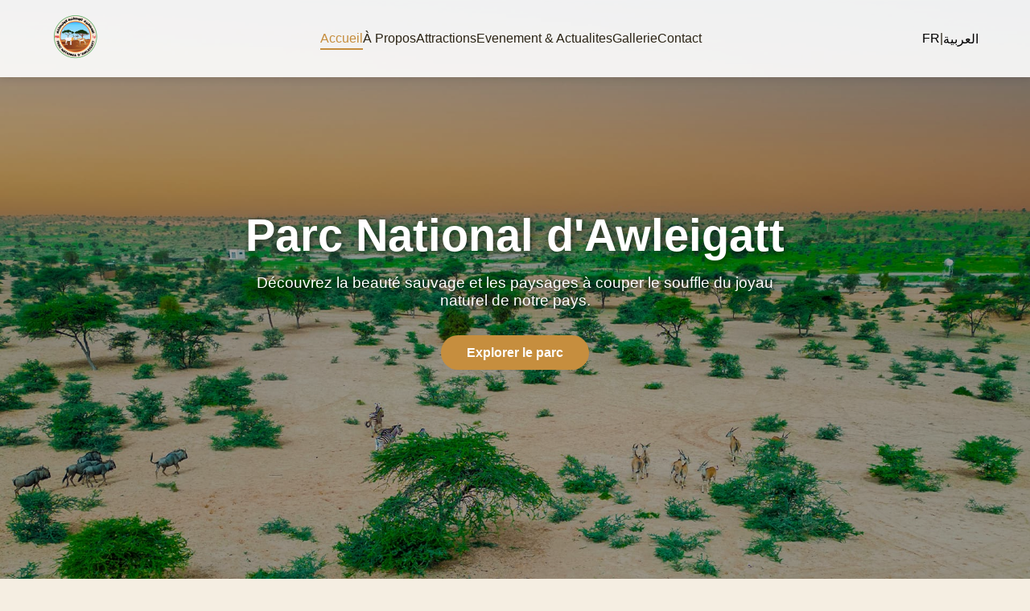

--- FILE ---
content_type: text/html; charset=utf-8
request_url: https://pna.mr/?q=course-de-gazelles-rheem-damani
body_size: 5278
content:
<!DOCTYPE html><html lang="fr" data-beasties-container><head>
  <meta charset="UTF-8">
  <meta name="viewport" content="width=device-width, initial-scale=1.0">
  <link rel="stylesheet" href="https://cdnjs.cloudflare.com/ajax/libs/font-awesome/5.15.4/css/all.min.css">

  <!-- Primary Meta Tags -->
  <title>Accueil - Parc National d'Awleigatt</title>
  <meta name="description" content="Bienvenue au Parc National d'Awleigatt, découvrez la beauté naturelle et les activités disponibles.">
  <meta name="keywords" content="Parc National, Mauritanie, biodiversité, nature, écotourisme, faune, flore, pna, Awleigatt, visite guidée, réserve naturelle">
  <meta name="author" content="Parc National d'Awleigatt">
  <link rel="canonical" href="https://pna.mr/">
  <link rel="stylesheet" href="https://cdnjs.cloudflare.com/ajax/libs/font-awesome/6.5.0/css/all.min.css">

  <!-- Open Graph / Facebook -->
  <meta property="og:title" content="Parc National d'Awleigatt - Mauritanie">
  <meta property="og:description" content="Découvrez le sanctuaire naturel de la Mauritanie, sa faune sauvage, sa flore et ses événements uniques.">
  <meta property="og:image" content="https://pna.mr/assets/images/paysage1.jpg">
  <meta property="og:url" content="https://pna.mr/">
  <meta property="og:type" content="website">

  <!-- Twitter -->
  <meta name="twitter:card" content="summary_large_image">
  <meta name="twitter:title" content="Parc National d'Awleigatt - Mauritanie">
  <meta name="twitter:description" content="Explorez la faune, la flore et les activités du Parc National d'Awleigatt.">
  <meta name="twitter:image" content="https://pna.mr/assets/images/paysage1.jpg">

  <!-- Favicon -->
  <link rel="icon" type="image/x-icon" href="assets/images/logo.png">


  <link rel="sitemap" type="application/xml" title="Sitemap" href="/sitemap.xml">


  <!-- Structured Data (JSON-LD) -->
  <script type="application/ld+json">
  {
    "@context": "https://schema.org",
    "@type": "Park",
    "name": "Parc National d'Awleigatt",
    "description": "Réserve naturelle en Mauritanie : safaris, randonnées, conservation de la biodiversité.",
    "url": "https://pna.mr/",
    "image": "https://pna.mr/assets/images/paysage1.jpg",
    "address": {
      "@type": "PostalAddress",
      "addressLocality": "Awleigatt",
      "addressCountry": "MR"
    },
    "openingHours": "Mo-Fr 08:00-16:00",
    "sameAs": [
      "https://www.facebook.com/Parcnationaldawleigatt/"
    ]
  }
  </script>

  <base href="/">
<style>:root{--primary: #c68e3e;--secondary: #1c5e33;--accent: #b34a2a;--light: #f5eee2;--dark: #2b2415;--sand: #e6d2ab}*{margin:0;padding:0;box-sizing:border-box;font-family:Segoe UI,Tahoma,Geneva,Verdana,sans-serif}body{background-color:var(--light);color:var(--dark);overflow-x:hidden;width:100%;max-width:100%}
</style><link rel="stylesheet" href="styles-FGJGLFNR.css" media="print" onload="this.media='all'"><noscript><link rel="stylesheet" href="styles-FGJGLFNR.css"></noscript><style ng-app-id="ng">[_nghost-ng-c508290193]{display:block}.navbar[_ngcontent-ng-c508290193]{display:flex;justify-content:space-between;align-items:center;padding:1rem 5%;background-color:#ffffffe6;position:fixed;width:100%;top:0;left:0;z-index:1000;box-shadow:0 2px 10px #0000001a;transition:all .3s ease}.logo-link[_ngcontent-ng-c508290193]{display:block}.logo[_ngcontent-ng-c508290193]{height:60px;transition:all .3s ease}.navbar.scrolled[_ngcontent-ng-c508290193]{padding:.5rem 5%}.navbar.scrolled[_ngcontent-ng-c508290193]   .logo[_ngcontent-ng-c508290193]{height:50px}.nav-links[_ngcontent-ng-c508290193]{display:flex;gap:2rem}.nav-links[_ngcontent-ng-c508290193]   a[_ngcontent-ng-c508290193]{text-decoration:none;color:var(--dark);font-weight:500;position:relative;transition:color .3s ease}.nav-links[_ngcontent-ng-c508290193]   a[_ngcontent-ng-c508290193]:hover, .nav-links[_ngcontent-ng-c508290193]   a.active[_ngcontent-ng-c508290193]{color:var(--primary)}.nav-links[_ngcontent-ng-c508290193]   a[_ngcontent-ng-c508290193]:after{content:"";position:absolute;width:0;height:2px;bottom:-5px;left:0;background-color:var(--primary);transition:width .3s ease}.nav-links[_ngcontent-ng-c508290193]   a[_ngcontent-ng-c508290193]:hover:after, .nav-links[_ngcontent-ng-c508290193]   a.active[_ngcontent-ng-c508290193]:after{width:100%}.lang-switch[_ngcontent-ng-c508290193]{display:flex;align-items:center;gap:.5rem}.lang-switch[_ngcontent-ng-c508290193]   button[_ngcontent-ng-c508290193]{background:none;border:none;cursor:pointer;padding:0;font-size:inherit}.mobile-toggle[_ngcontent-ng-c508290193]{display:none;background:none;border:none;cursor:pointer;flex-direction:column;justify-content:space-between;height:24px;position:relative;z-index:1001;padding:0}.mobile-toggle[_ngcontent-ng-c508290193]   .bar[_ngcontent-ng-c508290193]{width:25px;height:3px;background-color:var(--dark);border-radius:3px;transition:all .3s ease}.navbar.mobile-open[_ngcontent-ng-c508290193]   .mobile-toggle[_ngcontent-ng-c508290193]   .bar[_ngcontent-ng-c508290193]:nth-child(1){transform:translateY(10px) rotate(45deg)}.navbar.mobile-open[_ngcontent-ng-c508290193]   .mobile-toggle[_ngcontent-ng-c508290193]   .bar[_ngcontent-ng-c508290193]:nth-child(2){opacity:0}.navbar.mobile-open[_ngcontent-ng-c508290193]   .mobile-toggle[_ngcontent-ng-c508290193]   .bar[_ngcontent-ng-c508290193]:nth-child(3){transform:translateY(-10px) rotate(-45deg)}@media (min-width: 1200px){.nav-links[_ngcontent-ng-c508290193]{gap:2.5rem}}@media (max-width: 1199px){.nav-links[_ngcontent-ng-c508290193]{gap:1.5rem}.navbar[_ngcontent-ng-c508290193]{padding:1rem 3%}}@media (max-width: 992px){.nav-links[_ngcontent-ng-c508290193]{gap:1rem}.nav-links[_ngcontent-ng-c508290193]   a[_ngcontent-ng-c508290193]{font-size:.9rem}}@media (max-width: 768px){.mobile-toggle[_ngcontent-ng-c508290193]{display:flex;margin-left:auto;margin-right:1rem}.nav-links[_ngcontent-ng-c508290193]{display:flex;flex-direction:column;position:fixed;top:0;right:-100%;width:70%;height:100vh;background-color:#fff;padding:5rem 2rem 2rem;transition:right .3s ease;box-shadow:-5px 0 15px #0000001a;gap:1.5rem;align-items:flex-start;z-index:1000}.nav-links.active[_ngcontent-ng-c508290193]{right:0}.navbar.mobile-open[_ngcontent-ng-c508290193]:before{content:"";position:fixed;top:0;left:0;width:100%;height:100%;background-color:#00000080;z-index:999}.nav-links[_ngcontent-ng-c508290193]   a[_ngcontent-ng-c508290193]:after{bottom:-3px}.lang-switch[_ngcontent-ng-c508290193]{position:relative;z-index:1001}}@media (max-width: 480px){.logo[_ngcontent-ng-c508290193]{height:45px}.navbar[_ngcontent-ng-c508290193]{padding:.8rem 4%}.navbar.scrolled[_ngcontent-ng-c508290193]   .logo[_ngcontent-ng-c508290193]{height:40px}.nav-links[_ngcontent-ng-c508290193]{width:80%;padding-top:4rem}.lang-switch[_ngcontent-ng-c508290193]{font-size:.9rem}}@media (max-width: 360px){.logo[_ngcontent-ng-c508290193]{height:40px}.nav-links[_ngcontent-ng-c508290193]{width:85%;padding:4rem 1.5rem 1.5rem}}</style><meta name="description" content="Navigation for our site with key sections including About, Attractions, Events, Gallery and Contact."><style ng-app-id="ng">.footer[_ngcontent-ng-c2120692566]{background-color:var(--dark);color:#fff;padding:3rem 10% 2rem}.footer-content[_ngcontent-ng-c2120692566]{display:flex;flex-wrap:wrap;gap:3rem;justify-content:space-between;margin-bottom:2rem}.footer-column[_ngcontent-ng-c2120692566]{flex:1;min-width:250px}.footer-column[_ngcontent-ng-c2120692566]   h3[_ngcontent-ng-c2120692566]{margin-bottom:1.5rem;position:relative;padding-bottom:.5rem}.footer-column[_ngcontent-ng-c2120692566]   h3[_ngcontent-ng-c2120692566]:after{content:"";position:absolute;bottom:0;left:0;width:40px;height:2px;background-color:var(--primary)}.footer-column[_ngcontent-ng-c2120692566]   p[_ngcontent-ng-c2120692566], .footer-column[_ngcontent-ng-c2120692566]   a[_ngcontent-ng-c2120692566]{display:block;margin-bottom:.8rem;color:#ccc;text-decoration:none;transition:color .3s ease}.footer-column[_ngcontent-ng-c2120692566]   a[_ngcontent-ng-c2120692566]:hover{color:var(--primary)}.social-links[_ngcontent-ng-c2120692566]{display:flex;gap:12px;margin-top:1rem}.social-links[_ngcontent-ng-c2120692566]   a[_ngcontent-ng-c2120692566]{display:flex;justify-content:center;align-items:center;background-color:#ffffff0d;color:#fff;width:36px;height:36px;border-radius:50%;font-size:16px;text-decoration:none;transition:background-color .3s ease,transform .3s ease}.social-links[_ngcontent-ng-c2120692566]   a[_ngcontent-ng-c2120692566]:hover{background-color:#00f;transform:scale(1.1);color:#fff}.footer-bottom[_ngcontent-ng-c2120692566]{text-align:center;padding-top:2rem;border-top:1px solid rgba(255,255,255,.1);font-size:.9rem;color:#999}</style><style ng-app-id="ng">.hero[_ngcontent-ng-c4085619707]{position:relative;height:100vh;width:100%;overflow:hidden}.hero-img[_ngcontent-ng-c4085619707]{position:absolute;top:0;left:0;width:100%;height:100%;object-fit:cover;z-index:0;filter:brightness(.7)}.hero-content[_ngcontent-ng-c4085619707]{position:relative;z-index:1;color:#fff;display:flex;flex-direction:column;justify-content:center;align-items:center;height:100%;text-align:center;padding:0 1rem}.hero-content[_ngcontent-ng-c4085619707]   h1[_ngcontent-ng-c4085619707]{font-size:3.5rem;margin-bottom:1rem;text-shadow:2px 2px 8px rgba(0,0,0,.6)}.hero-content[_ngcontent-ng-c4085619707]   p[_ngcontent-ng-c4085619707]{font-size:1.2rem;max-width:700px;margin-bottom:2rem;text-shadow:1px 1px 4px rgba(0,0,0,.6)}.cta-button[_ngcontent-ng-c4085619707]{padding:.8rem 2rem;background-color:var(--primary);color:#fff;border:none;border-radius:30px;font-size:1rem;font-weight:700;cursor:pointer;transition:all .3s ease;text-decoration:none}.cta-button[_ngcontent-ng-c4085619707]:hover{background-color:var(--accent);transform:translateY(-3px);box-shadow:0 10px 20px #0000001a}.about-section[_ngcontent-ng-c4085619707]{padding:5rem 10%;display:flex;gap:3rem;align-items:center;opacity:0;transform:translateY(30px);transition:opacity .8s ease,transform .8s ease}.about-section.animate-in[_ngcontent-ng-c4085619707]{opacity:1;transform:translateY(0)}.about-text[_ngcontent-ng-c4085619707]{flex:1}.about-text[_ngcontent-ng-c4085619707]   h2[_ngcontent-ng-c4085619707]{font-size:2.5rem;color:var(--secondary);margin-bottom:1.5rem;position:relative}.about-text[_ngcontent-ng-c4085619707]   h2[_ngcontent-ng-c4085619707]:after{content:"";position:absolute;bottom:-10px;left:0;width:60px;height:3px;background-color:var(--primary)}.about-text[_ngcontent-ng-c4085619707]   p[_ngcontent-ng-c4085619707]{margin-bottom:1.5rem;line-height:1.6}.about-image[_ngcontent-ng-c4085619707]{flex:1;height:400px;border-radius:10px;overflow:hidden;box-shadow:0 20px 40px #0003;opacity:0;transform:translate(30px);transition:transform .5s ease,opacity .8s ease .2s}.animate-in[_ngcontent-ng-c4085619707]   .about-image[_ngcontent-ng-c4085619707]{opacity:1;transform:translate(0)}.about-image[_ngcontent-ng-c4085619707]   img[_ngcontent-ng-c4085619707]{width:100%;height:100%;object-fit:cover;transition:transform .5s ease}.about-image[_ngcontent-ng-c4085619707]:hover   img[_ngcontent-ng-c4085619707]{transform:scale(1.05)}.highlights[_ngcontent-ng-c4085619707]{padding:5rem 5%;background-color:var(--sand)}.highlights[_ngcontent-ng-c4085619707]   h2[_ngcontent-ng-c4085619707]{text-align:center;font-size:2.5rem;color:var(--secondary);margin-bottom:3rem}.cards-container[_ngcontent-ng-c4085619707]{display:grid;grid-template-columns:repeat(3,1fr);gap:2rem}.card[_ngcontent-ng-c4085619707]{background-color:#fff;border-radius:10px;overflow:hidden;box-shadow:0 10px 20px #0000001a;transition:transform .3s ease}.card[_ngcontent-ng-c4085619707]:hover{transform:translateY(-10px)}.card-image[_ngcontent-ng-c4085619707]{height:200px;overflow:hidden}.card-image[_ngcontent-ng-c4085619707]   img[_ngcontent-ng-c4085619707]{width:100%;height:100%;object-fit:cover;transition:transform .5s ease}.card[_ngcontent-ng-c4085619707]:hover   .card-image[_ngcontent-ng-c4085619707]   img[_ngcontent-ng-c4085619707]{transform:scale(1.1)}.card-content[_ngcontent-ng-c4085619707]{padding:1.5rem}.card-content[_ngcontent-ng-c4085619707]   h3[_ngcontent-ng-c4085619707]{color:var(--primary);margin-bottom:.5rem}.card-content[_ngcontent-ng-c4085619707]   p[_ngcontent-ng-c4085619707]{margin-bottom:1rem;color:#555}.card-link[_ngcontent-ng-c4085619707]{display:inline-block;color:var(--secondary);font-weight:700;text-decoration:none;transition:color .3s ease}.card-link[_ngcontent-ng-c4085619707]:hover{color:var(--accent)}.events-section[_ngcontent-ng-c4085619707]{padding:5rem 10%;background-color:var(--light)}.events-section[_ngcontent-ng-c4085619707]   h2[_ngcontent-ng-c4085619707]{text-align:center;font-size:2.5rem;color:var(--secondary);margin-bottom:3rem;position:relative}.events-section[_ngcontent-ng-c4085619707]   h2[_ngcontent-ng-c4085619707]:after{content:"";position:absolute;bottom:-15px;left:50%;transform:translate(-50%);width:60px;height:3px;background-color:var(--primary)}.events-container[_ngcontent-ng-c4085619707]{display:grid;grid-template-columns:repeat(3,1fr);gap:2rem;margin-bottom:3rem}@media (max-width: 1024px){.events-container[_ngcontent-ng-c4085619707], .cards-container[_ngcontent-ng-c4085619707]{grid-template-columns:repeat(2,1fr)}}@media (max-width: 640px){.events-container[_ngcontent-ng-c4085619707], .cards-container[_ngcontent-ng-c4085619707]{grid-template-columns:1fr}}.event-card[_ngcontent-ng-c4085619707]{background-color:#fff;border-radius:10px;overflow:hidden;box-shadow:0 10px 20px #0000001a;transition:transform .3s ease;border:1px solid #f0f0f0}.event-card[_ngcontent-ng-c4085619707]:hover{transform:translateY(-10px)}.event-image[_ngcontent-ng-c4085619707]{height:200px;overflow:hidden}.event-image[_ngcontent-ng-c4085619707]   img[_ngcontent-ng-c4085619707]{width:100%;height:100%;object-fit:cover;transition:transform .5s ease}.event-card[_ngcontent-ng-c4085619707]:hover   .event-image[_ngcontent-ng-c4085619707]   img[_ngcontent-ng-c4085619707]{transform:scale(1.1)}.event-content[_ngcontent-ng-c4085619707]{padding:1.5rem}.event-date[_ngcontent-ng-c4085619707]{display:inline-block;padding:.3rem .8rem;background-color:var(--sand);color:var(--secondary);font-weight:700;font-size:.9rem;border-radius:20px;margin-bottom:.8rem}.event-content[_ngcontent-ng-c4085619707]   h3[_ngcontent-ng-c4085619707]{color:var(--primary);margin-bottom:.8rem;font-size:1.4rem}.event-content[_ngcontent-ng-c4085619707]   p[_ngcontent-ng-c4085619707]{margin-bottom:1rem;color:#555;line-height:1.5}.event-link[_ngcontent-ng-c4085619707]{display:inline-block;color:var(--secondary);font-weight:700;text-decoration:none;transition:color .3s ease}.event-link[_ngcontent-ng-c4085619707]:hover{color:var(--accent)}.see-all[_ngcontent-ng-c4085619707]{text-align:center;margin-top:1rem}.gallery[_ngcontent-ng-c4085619707]{padding:5rem 10%;background-color:var(--sand)}.gallery[_ngcontent-ng-c4085619707]   h2[_ngcontent-ng-c4085619707]{text-align:center;font-size:2.5rem;color:var(--secondary);margin-bottom:3rem}.gallery-grid[_ngcontent-ng-c4085619707]{display:grid;grid-template-columns:repeat(3,1fr);grid-template-rows:repeat(2,200px);gap:1rem}.gallery-item[_ngcontent-ng-c4085619707]{overflow:hidden;border-radius:8px;position:relative;cursor:pointer}.gallery-item[_ngcontent-ng-c4085619707]:nth-child(1){grid-column:1 / 2;grid-row:1 / 3}.gallery-item[_ngcontent-ng-c4085619707]:nth-child(4){grid-column:3 / 4;grid-row:1 / 3}.gallery-item[_ngcontent-ng-c4085619707]   img[_ngcontent-ng-c4085619707]{width:100%;height:100%;object-fit:cover;transition:transform .5s ease}.gallery-item[_ngcontent-ng-c4085619707]:hover   img[_ngcontent-ng-c4085619707]{transform:scale(1.1)}.gallery-item[_ngcontent-ng-c4085619707]:after{content:"";position:absolute;top:0;left:0;width:100%;height:100%;background:linear-gradient(#0000,#00000080);opacity:0;transition:opacity .3s ease}.gallery-item[_ngcontent-ng-c4085619707]   a[_ngcontent-ng-c4085619707]{display:block;height:100%;cursor:pointer}.gallery-item[_ngcontent-ng-c4085619707]:hover:after{opacity:1}.cta-section[_ngcontent-ng-c4085619707]{padding:5rem 10%;background-color:var(--secondary);color:#fff;text-align:center}.cta-section[_ngcontent-ng-c4085619707]   h2[_ngcontent-ng-c4085619707]{font-size:2.5rem;margin-bottom:1rem}.cta-section[_ngcontent-ng-c4085619707]   p[_ngcontent-ng-c4085619707]{max-width:700px;margin:0 auto 2rem;font-size:1.1rem}@media (max-width: 768px){.hero[_ngcontent-ng-c4085619707]   h1[_ngcontent-ng-c4085619707]{font-size:2.5rem}.about-section[_ngcontent-ng-c4085619707]{flex-direction:column;padding:3rem 5%}.gallery-grid[_ngcontent-ng-c4085619707]{grid-template-columns:1fr;grid-auto-rows:200px}.gallery-item[_ngcontent-ng-c4085619707]:nth-child(1), .gallery-item[_ngcontent-ng-c4085619707]:nth-child(4){grid-column:auto;grid-row:auto}}</style></head>
<body><!--nghm--><script type="text/javascript" id="ng-event-dispatch-contract">(()=>{function p(t,n,r,o,e,i,f,m){return{eventType:t,event:n,targetElement:r,eic:o,timeStamp:e,eia:i,eirp:f,eiack:m}}function u(t){let n=[],r=e=>{n.push(e)};return{c:t,q:n,et:[],etc:[],d:r,h:e=>{r(p(e.type,e,e.target,t,Date.now()))}}}function s(t,n,r){for(let o=0;o<n.length;o++){let e=n[o];(r?t.etc:t.et).push(e),t.c.addEventListener(e,t.h,r)}}function c(t,n,r,o,e=window){let i=u(t);e._ejsas||(e._ejsas={}),e._ejsas[n]=i,s(i,r),s(i,o,!0)}window.__jsaction_bootstrap=c;})();
</script><script>window.__jsaction_bootstrap(document.body,"ng",["click"],[]);</script>
  <app-root ng-version="19.2.8" ngh="1" ng-server-context="ssg"><app-navbar _nghost-ng-c508290193 ngh="0"><header _ngcontent-ng-c508290193 role="banner"><nav _ngcontent-ng-c508290193 aria-label="Main Navigation" class="navbar"><a _ngcontent-ng-c508290193 routerlink="/" aria-label="Homepage" class="logo-link" href="/" jsaction="click:;"><img _ngcontent-ng-c508290193 src="/assets/images/logo.png" alt="PNA Logo" class="logo"></a><button _ngcontent-ng-c508290193 aria-label="Toggle navigation menu" class="mobile-toggle" aria-expanded="false" jsaction="click:;"><span _ngcontent-ng-c508290193 class="bar"></span><span _ngcontent-ng-c508290193 class="bar"></span><span _ngcontent-ng-c508290193 class="bar"></span></button><div _ngcontent-ng-c508290193 role="menu" class="nav-links"><a _ngcontent-ng-c508290193 routerlink="/" routerlinkactive="active" role="menuitem" href="/" class="active" jsaction="click:;">Accueil</a><a _ngcontent-ng-c508290193 routerlink="/Apropos" routerlinkactive="active" role="menuitem" href="/Apropos" class jsaction="click:;">À Propos</a><a _ngcontent-ng-c508290193 routerlink="/Attractions" routerlinkactive="active" role="menuitem" href="/Attractions" class jsaction="click:;">Attractions</a><a _ngcontent-ng-c508290193 routerlink="/Evenement-Actualites" routerlinkactive="active" role="menuitem" href="/Evenement-Actualites" class jsaction="click:;">Evenement &amp; Actualites</a><a _ngcontent-ng-c508290193 routerlink="/Gallerie" routerlinkactive="active" role="menuitem" href="/Gallerie" class jsaction="click:;">Gallerie</a><a _ngcontent-ng-c508290193 routerlink="/Contact" routerlinkactive="active" role="menuitem" href="/Contact" class jsaction="click:;">Contact</a></div><div _ngcontent-ng-c508290193 role="region" aria-label="Language selection" class="lang-switch"><button _ngcontent-ng-c508290193 aria-label="Switch to French" aria-pressed="true">FR</button> | <button _ngcontent-ng-c508290193 aria-label="Switch to Arabic" aria-pressed="false">العربية</button></div></nav></header></app-navbar><router-outlet></router-outlet><app-home _nghost-ng-c4085619707 ngh="0"><section _ngcontent-ng-c4085619707 class="hero"><img _ngcontent-ng-c4085619707 src="assets/images/Attractions.jpg" alt="Parc National Awleigatt" class="hero-img"><div _ngcontent-ng-c4085619707 class="hero-content"><h1 _ngcontent-ng-c4085619707>Parc National d'Awleigatt</h1><p _ngcontent-ng-c4085619707>Découvrez la beauté sauvage et les paysages à couper le souffle du joyau naturel de notre pays.</p><a _ngcontent-ng-c4085619707 routerlink="/Gallerie" class="cta-button" href="/Gallerie" jsaction="click:;">Explorer le parc</a></div></section><section _ngcontent-ng-c4085619707 class="about-section"><div _ngcontent-ng-c4085619707 class="about-text"><h2 _ngcontent-ng-c4085619707>À Propos du Parc</h2><p _ngcontent-ng-c4085619707>Le Parc National d'Awleigatt est un sanctuaire naturel préservé, abritant une diversité extraordinaire de faune et de flore. Situé dans une région unique, ce parc représente l'un des écosystèmes les plus précieux de notre patrimoine naturel.</p><p _ngcontent-ng-c4085619707>Créé pour protéger des espèces emblématiques comme les gazelles et préserver les paysages désertiques uniques, le parc offre aux visiteurs une expérience immersive au cœur de la nature sauvage.</p><a _ngcontent-ng-c4085619707 routerlink="/Apropos" class="cta-button" href="/Apropos" jsaction="click:;">En savoir plus</a></div><div _ngcontent-ng-c4085619707 class="about-image"><img _ngcontent-ng-c4085619707 src="/assets/images/home-apropos.jpg" alt="Paysage du parc"></div></section><section _ngcontent-ng-c4085619707 class="highlights"><h2 _ngcontent-ng-c4085619707>Découvrez le Parc</h2><div _ngcontent-ng-c4085619707 class="cards-container"><div _ngcontent-ng-c4085619707 class="card"><div _ngcontent-ng-c4085619707 class="card-image"><img _ngcontent-ng-c4085619707 src="/assets/images/0M3A0330 copy.jpg" alt="Faune locale"></div><div _ngcontent-ng-c4085619707 class="card-content"><h3 _ngcontent-ng-c4085619707>Faune Sauvage</h3><p _ngcontent-ng-c4085619707>Observer des espèces emblématique des antilopes (gazelles ...), Girafe, zébre des plaines, singes et de nombreux oiseaux (Autriche...) ect...</p><a _ngcontent-ng-c4085619707 routerlink="/Attractions" class="card-link" href="/Attractions" jsaction="click:;">Découvrir →</a></div></div><div _ngcontent-ng-c4085619707 class="card"><div _ngcontent-ng-c4085619707 class="card-image"><img _ngcontent-ng-c4085619707 src="/assets/images/2222_80.JPG" alt="Flore du désert"></div><div _ngcontent-ng-c4085619707 class="card-content"><h3 _ngcontent-ng-c4085619707>Flore Unique</h3><p _ngcontent-ng-c4085619707>Explorez la végétation adaptée au climat aride, incluant des acacias et autres plantes résistantes à la sécheresse.</p><a _ngcontent-ng-c4085619707 routerlink="/Attractions" class="card-link" href="/Attractions" jsaction="click:;">Explorer →</a></div></div><div _ngcontent-ng-c4085619707 class="card"><div _ngcontent-ng-c4085619707 class="card-image"><img _ngcontent-ng-c4085619707 src="/assets/images/Activités &amp; Visites.png" alt="Activités du parc"></div><div _ngcontent-ng-c4085619707 class="card-content"><h3 _ngcontent-ng-c4085619707>Activités &amp; Visites</h3><p _ngcontent-ng-c4085619707>Participez à nos safaris guidés, randonnées éducatives et observations au lever et coucher du soleil.</p><a _ngcontent-ng-c4085619707 routerlink="/Attractions" class="card-link" href="/Attractions" jsaction="click:;">Voir les activités →</a></div></div></div></section><section _ngcontent-ng-c4085619707 class="events-section"><h2 _ngcontent-ng-c4085619707>Événements et Actualités</h2><div _ngcontent-ng-c4085619707 class="events-container"><div _ngcontent-ng-c4085619707 class="event-card"><div _ngcontent-ng-c4085619707 class="event-image"><img _ngcontent-ng-c4085619707 src="/assets/images/evenements/2025/visite-snim/cover.jpg" alt="Viste "></div><div _ngcontent-ng-c4085619707 class="event-content"><div _ngcontent-ng-c4085619707 class="event-date">17-18 Aout 2025</div><h3 _ngcontent-ng-c4085619707>Écotourisme</h3><p _ngcontent-ng-c4085619707>Le PNA accueille la colonie de vacances des enfants des employés de la SNIM.</p></div></div><div _ngcontent-ng-c4085619707 class="event-card"><div _ngcontent-ng-c4085619707 class="event-image"><img _ngcontent-ng-c4085619707 src="/assets/images/evenements/2024/vistie-ME/cover.jpg" alt="Exposition photo"></div><div _ngcontent-ng-c4085619707 class="event-content"><div _ngcontent-ng-c4085619707 class="event-date">10 Juin 2025</div><h3 _ngcontent-ng-c4085619707>Visites officielles </h3><p _ngcontent-ng-c4085619707> La visite de Son Excellence Madame la Ministre de l'Environnement et du Développement Durable au Parc National d'Awleigatt </p></div></div><div _ngcontent-ng-c4085619707 class="event-card"><div _ngcontent-ng-c4085619707 class="event-image"><img _ngcontent-ng-c4085619707 src="/assets/images/evenements/2023/arrive-carnivores-et-antilopes/2.jpg" alt="Don d'animeaux sauvages"></div><div _ngcontent-ng-c4085619707 class="event-content"><div _ngcontent-ng-c4085619707 class="event-date">27 Janvier 2023</div><h3 _ngcontent-ng-c4085619707>Don d’animaux sauvages (EAU)</h3><p _ngcontent-ng-c4085619707>Le Ministère de l’Environnement et du Développement Durable a reçu un don d’animaux sauvages au profit du Parc National d’Awleigatt de la part d'Émirats Arabes Unis.</p></div></div></div><div _ngcontent-ng-c4085619707 class="see-all"><a _ngcontent-ng-c4085619707 routerlink="/Evenement-Actualites" class="cta-button" href="/Evenement-Actualites" jsaction="click:;">Voir tous les événements</a></div></section><section _ngcontent-ng-c4085619707 class="gallery"><h2 _ngcontent-ng-c4085619707>Gallerie</h2><div _ngcontent-ng-c4085619707 class="gallery-grid"><a _ngcontent-ng-c4085619707 class="gallery-item" href="/Gallerie/paysage" jsaction="click:;"><img _ngcontent-ng-c4085619707 src="/assets/images/2222_14.JPG" alt="Paysage du parc" loading="eager"></a><a _ngcontent-ng-c4085619707 class="gallery-item" href="/Gallerie/faune" jsaction="click:;"><img _ngcontent-ng-c4085619707 src="/assets/images/jaguar.jpg" alt="Animaux sauvages" loading="lazy"></a><a _ngcontent-ng-c4085619707 class="gallery-item" href="/Gallerie/flore" jsaction="click:;"><img _ngcontent-ng-c4085619707 src="/assets/images/pivot-deau.JPG" alt="Végétation" loading="lazy"></a><a _ngcontent-ng-c4085619707 class="gallery-item" href="/Gallerie/activite" jsaction="click:;"><img _ngcontent-ng-c4085619707 src="/assets/images/activite2.png" alt="Activités touristiques" loading="lazy"></a></div></section><section _ngcontent-ng-c4085619707 class="cta-section"><h2 _ngcontent-ng-c4085619707>Planifiez Votre Visite</h2><p _ngcontent-ng-c4085619707>Venez découvrir la magie du Parc National d'Awleigatt et créez des souvenirs inoubliables au cœur de la nature.</p><a _ngcontent-ng-c4085619707 class="cta-button" href="/Contact" jsaction="click:;">Réserver une visite</a></section></app-home><!----><app-footer _nghost-ng-c2120692566 ngh="0"><footer _ngcontent-ng-c2120692566 class="footer"><div _ngcontent-ng-c2120692566 class="footer-content"><div _ngcontent-ng-c2120692566 class="footer-column"><h3 _ngcontent-ng-c2120692566>Contact</h3><p _ngcontent-ng-c2120692566>Email: info-awleigatt.org</p><p _ngcontent-ng-c2120692566>Téléphone: +222 45 25 54 64</p><p _ngcontent-ng-c2120692566>Adresse: Route Nationale, Région d'Awleigatt</p></div><div _ngcontent-ng-c2120692566 class="footer-column"><h3 _ngcontent-ng-c2120692566>Liens Rapides</h3><a _ngcontent-ng-c2120692566 routerlink="/" href="/" jsaction="click:;">Accueil</a><a _ngcontent-ng-c2120692566 routerlink="/Apropos" href="/Apropos" jsaction="click:;">À Propos</a><a _ngcontent-ng-c2120692566 routerlink="/Attractions" href="/Attractions" jsaction="click:;">Attractions</a><a _ngcontent-ng-c2120692566 routerlink="/Gallerie" href="/Gallerie" jsaction="click:;">Gallerie</a><a _ngcontent-ng-c2120692566 routerlink="/Contact" href="/Contact" jsaction="click:;">Contact</a></div><div _ngcontent-ng-c2120692566 class="footer-column"><h3 _ngcontent-ng-c2120692566>Suivez-nous</h3><p _ngcontent-ng-c2120692566>Restez connectés pour les dernières nouvelles et événements du parc</p><div _ngcontent-ng-c2120692566 class="social-links"><a _ngcontent-ng-c2120692566 href="https://www.facebook.com/Parcnationaldawleigatt" target="_blank" rel="noopener" aria-label="Facebook" title="Facebook"><i _ngcontent-ng-c2120692566 class="fab fa-facebook-f"></i></a><a _ngcontent-ng-c2120692566 href="https://www.linkedin.com/company/your-page" target="_blank" rel="noopener" aria-label="LinkedIn" title="LinkedIn"><i _ngcontent-ng-c2120692566 class="fab fa-linkedin-in"></i></a></div></div></div><div _ngcontent-ng-c2120692566 class="footer-bottom"><p _ngcontent-ng-c2120692566>© 2025 Parc National d'Awleigatt. Tous droits réservés.</p></div></footer></app-footer></app-root>
<script src="polyfills-FFHMD2TL.js" type="module"></script><script src="main-X53NAEVP.js" type="module"></script>

<script id="ng-state" type="application/json">{"__nghData__":[{},{"c":{"1":[{"i":"c4085619707","r":1}]}}]}</script></body></html>

--- FILE ---
content_type: text/css; charset=utf-8
request_url: https://pna.mr/styles-FGJGLFNR.css
body_size: -275
content:
:root{--primary: #c68e3e;--secondary: #1c5e33;--accent: #b34a2a;--light: #f5eee2;--dark: #2b2415;--sand: #e6d2ab}*{margin:0;padding:0;box-sizing:border-box;font-family:Segoe UI,Tahoma,Geneva,Verdana,sans-serif}body{background-color:var(--light);color:var(--dark);overflow-x:hidden;width:100%;max-width:100%}


--- FILE ---
content_type: text/javascript; charset=utf-8
request_url: https://pna.mr/main-X53NAEVP.js
body_size: 196581
content:
var RO=Object.defineProperty,PO=Object.defineProperties;var OO=Object.getOwnPropertyDescriptors;var ul=Object.getOwnPropertySymbols;var HI=Object.prototype.hasOwnProperty,qI=Object.prototype.propertyIsEnumerable;var zI=(t,e,n)=>e in t?RO(t,e,{enumerable:!0,configurable:!0,writable:!0,value:n}):t[e]=n,V=(t,e)=>{for(var n in e||={})HI.call(e,n)&&zI(t,n,e[n]);if(ul)for(var n of ul(e))qI.call(e,n)&&zI(t,n,e[n]);return t},fe=(t,e)=>PO(t,OO(e));var GI=(t,e)=>{var n={};for(var r in t)HI.call(t,r)&&e.indexOf(r)<0&&(n[r]=t[r]);if(t!=null&&ul)for(var r of ul(t))e.indexOf(r)<0&&qI.call(t,r)&&(n[r]=t[r]);return n};var M=(t,e,n)=>new Promise((r,i)=>{var o=u=>{try{a(n.next(u))}catch(l){i(l)}},s=u=>{try{a(n.throw(u))}catch(l){i(l)}},a=u=>u.done?r(u.value):Promise.resolve(u.value).then(o,s);a((n=n.apply(t,e)).next())});function mg(t,e){return Object.is(t,e)}var nt=null,ll=!1,vg=1,pn=Symbol("SIGNAL");function me(t){let e=nt;return nt=t,e}function yg(){return nt}var nc={version:0,lastCleanEpoch:0,dirty:!1,producerNode:void 0,producerLastReadVersion:void 0,producerIndexOfThis:void 0,nextProducerIndex:0,liveConsumerNode:void 0,liveConsumerIndexOfThis:void 0,consumerAllowSignalWrites:!1,consumerIsAlwaysLive:!1,kind:"unknown",producerMustRecompute:()=>!1,producerRecomputeValue:()=>{},consumerMarkedDirty:()=>{},consumerOnSignalRead:()=>{}};function rc(t){if(ll)throw new Error("");if(nt===null)return;nt.consumerOnSignalRead(t);let e=nt.nextProducerIndex++;if(pl(nt),e<nt.producerNode.length&&nt.producerNode[e]!==t&&tc(nt)){let n=nt.producerNode[e];fl(n,nt.producerIndexOfThis[e])}nt.producerNode[e]!==t&&(nt.producerNode[e]=t,nt.producerIndexOfThis[e]=tc(nt)?KI(t,nt,e):0),nt.producerLastReadVersion[e]=t.version}function WI(){vg++}function _g(t){if(!(tc(t)&&!t.dirty)&&!(!t.dirty&&t.lastCleanEpoch===vg)){if(!t.producerMustRecompute(t)&&!bg(t)){gg(t);return}t.producerRecomputeValue(t),gg(t)}}function Eg(t){if(t.liveConsumerNode===void 0)return;let e=ll;ll=!0;try{for(let n of t.liveConsumerNode)n.dirty||NO(n)}finally{ll=e}}function wg(){return nt?.consumerAllowSignalWrites!==!1}function NO(t){t.dirty=!0,Eg(t),t.consumerMarkedDirty?.(t)}function gg(t){t.dirty=!1,t.lastCleanEpoch=vg}function hl(t){return t&&(t.nextProducerIndex=0),me(t)}function Ig(t,e){if(me(e),!(!t||t.producerNode===void 0||t.producerIndexOfThis===void 0||t.producerLastReadVersion===void 0)){if(tc(t))for(let n=t.nextProducerIndex;n<t.producerNode.length;n++)fl(t.producerNode[n],t.producerIndexOfThis[n]);for(;t.producerNode.length>t.nextProducerIndex;)t.producerNode.pop(),t.producerLastReadVersion.pop(),t.producerIndexOfThis.pop()}}function bg(t){pl(t);for(let e=0;e<t.producerNode.length;e++){let n=t.producerNode[e],r=t.producerLastReadVersion[e];if(r!==n.version||(_g(n),r!==n.version))return!0}return!1}function Cg(t){if(pl(t),tc(t))for(let e=0;e<t.producerNode.length;e++)fl(t.producerNode[e],t.producerIndexOfThis[e]);t.producerNode.length=t.producerLastReadVersion.length=t.producerIndexOfThis.length=0,t.liveConsumerNode&&(t.liveConsumerNode.length=t.liveConsumerIndexOfThis.length=0)}function KI(t,e,n){if(QI(t),t.liveConsumerNode.length===0&&YI(t))for(let r=0;r<t.producerNode.length;r++)t.producerIndexOfThis[r]=KI(t.producerNode[r],t,r);return t.liveConsumerIndexOfThis.push(n),t.liveConsumerNode.push(e)-1}function fl(t,e){if(QI(t),t.liveConsumerNode.length===1&&YI(t))for(let r=0;r<t.producerNode.length;r++)fl(t.producerNode[r],t.producerIndexOfThis[r]);let n=t.liveConsumerNode.length-1;if(t.liveConsumerNode[e]=t.liveConsumerNode[n],t.liveConsumerIndexOfThis[e]=t.liveConsumerIndexOfThis[n],t.liveConsumerNode.length--,t.liveConsumerIndexOfThis.length--,e<t.liveConsumerNode.length){let r=t.liveConsumerIndexOfThis[e],i=t.liveConsumerNode[e];pl(i),i.producerIndexOfThis[r]=e}}function tc(t){return t.consumerIsAlwaysLive||(t?.liveConsumerNode?.length??0)>0}function pl(t){t.producerNode??=[],t.producerIndexOfThis??=[],t.producerLastReadVersion??=[]}function QI(t){t.liveConsumerNode??=[],t.liveConsumerIndexOfThis??=[]}function YI(t){return t.producerNode!==void 0}function Tg(t,e){let n=Object.create(kO);n.computation=t,e!==void 0&&(n.equal=e);let r=()=>{if(_g(n),rc(n),n.value===dl)throw n.error;return n.value};return r[pn]=n,r}var fg=Symbol("UNSET"),pg=Symbol("COMPUTING"),dl=Symbol("ERRORED"),kO=fe(V({},nc),{value:fg,dirty:!0,error:null,equal:mg,kind:"computed",producerMustRecompute(t){return t.value===fg||t.value===pg},producerRecomputeValue(t){if(t.value===pg)throw new Error("Detected cycle in computations.");let e=t.value;t.value=pg;let n=hl(t),r,i=!1;try{r=t.computation(),me(null),i=e!==fg&&e!==dl&&r!==dl&&t.equal(e,r)}catch(o){r=dl,t.error=o}finally{Ig(t,n)}if(i){t.value=e;return}t.value=r,t.version++}});function FO(){throw new Error}var ZI=FO;function JI(t){ZI(t)}function Dg(t){ZI=t}var LO=null;function Sg(t,e){let n=Object.create(gl);n.value=t,e!==void 0&&(n.equal=e);let r=()=>(rc(n),n.value);return r[pn]=n,r}function ic(t,e){wg()||JI(t),t.equal(t.value,e)||(t.value=e,VO(t))}function Ag(t,e){wg()||JI(t),ic(t,e(t.value))}var gl=fe(V({},nc),{equal:mg,value:void 0,kind:"signal"});function VO(t){t.version++,WI(),Eg(t),LO?.()}function Mg(t){let e=me(null);try{return t()}finally{me(e)}}var xg;function oc(){return xg}function mr(t){let e=xg;return xg=t,e}var ml=Symbol("NotFound");function oe(t){return typeof t=="function"}function Qo(t){let n=t(r=>{Error.call(r),r.stack=new Error().stack});return n.prototype=Object.create(Error.prototype),n.prototype.constructor=n,n}var vl=Qo(t=>function(n){t(this),this.message=n?`${n.length} errors occurred during unsubscription:
${n.map((r,i)=>`${i+1}) ${r.toString()}`).join(`
  `)}`:"",this.name="UnsubscriptionError",this.errors=n});function ji(t,e){if(t){let n=t.indexOf(e);0<=n&&t.splice(n,1)}}var je=class t{constructor(e){this.initialTeardown=e,this.closed=!1,this._parentage=null,this._finalizers=null}unsubscribe(){let e;if(!this.closed){this.closed=!0;let{_parentage:n}=this;if(n)if(this._parentage=null,Array.isArray(n))for(let o of n)o.remove(this);else n.remove(this);let{initialTeardown:r}=this;if(oe(r))try{r()}catch(o){e=o instanceof vl?o.errors:[o]}let{_finalizers:i}=this;if(i){this._finalizers=null;for(let o of i)try{XI(o)}catch(s){e=e??[],s instanceof vl?e=[...e,...s.errors]:e.push(s)}}if(e)throw new vl(e)}}add(e){var n;if(e&&e!==this)if(this.closed)XI(e);else{if(e instanceof t){if(e.closed||e._hasParent(this))return;e._addParent(this)}(this._finalizers=(n=this._finalizers)!==null&&n!==void 0?n:[]).push(e)}}_hasParent(e){let{_parentage:n}=this;return n===e||Array.isArray(n)&&n.includes(e)}_addParent(e){let{_parentage:n}=this;this._parentage=Array.isArray(n)?(n.push(e),n):n?[n,e]:e}_removeParent(e){let{_parentage:n}=this;n===e?this._parentage=null:Array.isArray(n)&&ji(n,e)}remove(e){let{_finalizers:n}=this;n&&ji(n,e),e instanceof t&&e._removeParent(this)}};je.EMPTY=(()=>{let t=new je;return t.closed=!0,t})();var Rg=je.EMPTY;function yl(t){return t instanceof je||t&&"closed"in t&&oe(t.remove)&&oe(t.add)&&oe(t.unsubscribe)}function XI(t){oe(t)?t():t.unsubscribe()}var gn={onUnhandledError:null,onStoppedNotification:null,Promise:void 0,useDeprecatedSynchronousErrorHandling:!1,useDeprecatedNextContext:!1};var Yo={setTimeout(t,e,...n){let{delegate:r}=Yo;return r?.setTimeout?r.setTimeout(t,e,...n):setTimeout(t,e,...n)},clearTimeout(t){let{delegate:e}=Yo;return(e?.clearTimeout||clearTimeout)(t)},delegate:void 0};function _l(t){Yo.setTimeout(()=>{let{onUnhandledError:e}=gn;if(e)e(t);else throw t})}function sc(){}var eb=Pg("C",void 0,void 0);function tb(t){return Pg("E",void 0,t)}function nb(t){return Pg("N",t,void 0)}function Pg(t,e,n){return{kind:t,value:e,error:n}}var Bi=null;function Zo(t){if(gn.useDeprecatedSynchronousErrorHandling){let e=!Bi;if(e&&(Bi={errorThrown:!1,error:null}),t(),e){let{errorThrown:n,error:r}=Bi;if(Bi=null,n)throw r}}else t()}function rb(t){gn.useDeprecatedSynchronousErrorHandling&&Bi&&(Bi.errorThrown=!0,Bi.error=t)}var $i=class extends je{constructor(e){super(),this.isStopped=!1,e?(this.destination=e,yl(e)&&e.add(this)):this.destination=HO}static create(e,n,r){return new Jo(e,n,r)}next(e){this.isStopped?Ng(nb(e),this):this._next(e)}error(e){this.isStopped?Ng(tb(e),this):(this.isStopped=!0,this._error(e))}complete(){this.isStopped?Ng(eb,this):(this.isStopped=!0,this._complete())}unsubscribe(){this.closed||(this.isStopped=!0,super.unsubscribe(),this.destination=null)}_next(e){this.destination.next(e)}_error(e){try{this.destination.error(e)}finally{this.unsubscribe()}}_complete(){try{this.destination.complete()}finally{this.unsubscribe()}}},$O=Function.prototype.bind;function Og(t,e){return $O.call(t,e)}var kg=class{constructor(e){this.partialObserver=e}next(e){let{partialObserver:n}=this;if(n.next)try{n.next(e)}catch(r){El(r)}}error(e){let{partialObserver:n}=this;if(n.error)try{n.error(e)}catch(r){El(r)}else El(e)}complete(){let{partialObserver:e}=this;if(e.complete)try{e.complete()}catch(n){El(n)}}},Jo=class extends $i{constructor(e,n,r){super();let i;if(oe(e)||!e)i={next:e??void 0,error:n??void 0,complete:r??void 0};else{let o;this&&gn.useDeprecatedNextContext?(o=Object.create(e),o.unsubscribe=()=>this.unsubscribe(),i={next:e.next&&Og(e.next,o),error:e.error&&Og(e.error,o),complete:e.complete&&Og(e.complete,o)}):i=e}this.destination=new kg(i)}};function El(t){gn.useDeprecatedSynchronousErrorHandling?rb(t):_l(t)}function zO(t){throw t}function Ng(t,e){let{onStoppedNotification:n}=gn;n&&Yo.setTimeout(()=>n(t,e))}var HO={closed:!0,next:sc,error:zO,complete:sc};var Xo=typeof Symbol=="function"&&Symbol.observable||"@@observable";function Gt(t){return t}function Fg(...t){return Lg(t)}function Lg(t){return t.length===0?Gt:t.length===1?t[0]:function(n){return t.reduce((r,i)=>i(r),n)}}var pe=(()=>{class t{constructor(n){n&&(this._subscribe=n)}lift(n){let r=new t;return r.source=this,r.operator=n,r}subscribe(n,r,i){let o=GO(n)?n:new Jo(n,r,i);return Zo(()=>{let{operator:s,source:a}=this;o.add(s?s.call(o,a):a?this._subscribe(o):this._trySubscribe(o))}),o}_trySubscribe(n){try{return this._subscribe(n)}catch(r){n.error(r)}}forEach(n,r){return r=ib(r),new r((i,o)=>{let s=new Jo({next:a=>{try{n(a)}catch(u){o(u),s.unsubscribe()}},error:o,complete:i});this.subscribe(s)})}_subscribe(n){var r;return(r=this.source)===null||r===void 0?void 0:r.subscribe(n)}[Xo](){return this}pipe(...n){return Lg(n)(this)}toPromise(n){return n=ib(n),new n((r,i)=>{let o;this.subscribe(s=>o=s,s=>i(s),()=>r(o))})}}return t.create=e=>new t(e),t})();function ib(t){var e;return(e=t??gn.Promise)!==null&&e!==void 0?e:Promise}function qO(t){return t&&oe(t.next)&&oe(t.error)&&oe(t.complete)}function GO(t){return t&&t instanceof $i||qO(t)&&yl(t)}function Vg(t){return oe(t?.lift)}function Ee(t){return e=>{if(Vg(e))return e.lift(function(n){try{return t(n,this)}catch(r){this.error(r)}});throw new TypeError("Unable to lift unknown Observable type")}}function ve(t,e,n,r,i){return new Ug(t,e,n,r,i)}var Ug=class extends $i{constructor(e,n,r,i,o,s){super(e),this.onFinalize=o,this.shouldUnsubscribe=s,this._next=n?function(a){try{n(a)}catch(u){e.error(u)}}:super._next,this._error=i?function(a){try{i(a)}catch(u){e.error(u)}finally{this.unsubscribe()}}:super._error,this._complete=r?function(){try{r()}catch(a){e.error(a)}finally{this.unsubscribe()}}:super._complete}unsubscribe(){var e;if(!this.shouldUnsubscribe||this.shouldUnsubscribe()){let{closed:n}=this;super.unsubscribe(),!n&&((e=this.onFinalize)===null||e===void 0||e.call(this))}}};function es(){return Ee((t,e)=>{let n=null;t._refCount++;let r=ve(e,void 0,void 0,void 0,()=>{if(!t||t._refCount<=0||0<--t._refCount){n=null;return}let i=t._connection,o=n;n=null,i&&(!o||i===o)&&i.unsubscribe(),e.unsubscribe()});t.subscribe(r),r.closed||(n=t.connect())})}var ts=class extends pe{constructor(e,n){super(),this.source=e,this.subjectFactory=n,this._subject=null,this._refCount=0,this._connection=null,Vg(e)&&(this.lift=e.lift)}_subscribe(e){return this.getSubject().subscribe(e)}getSubject(){let e=this._subject;return(!e||e.isStopped)&&(this._subject=this.subjectFactory()),this._subject}_teardown(){this._refCount=0;let{_connection:e}=this;this._subject=this._connection=null,e?.unsubscribe()}connect(){let e=this._connection;if(!e){e=this._connection=new je;let n=this.getSubject();e.add(this.source.subscribe(ve(n,void 0,()=>{this._teardown(),n.complete()},r=>{this._teardown(),n.error(r)},()=>this._teardown()))),e.closed&&(this._connection=null,e=je.EMPTY)}return e}refCount(){return es()(this)}};var ob=Qo(t=>function(){t(this),this.name="ObjectUnsubscribedError",this.message="object unsubscribed"});var He=(()=>{class t extends pe{constructor(){super(),this.closed=!1,this.currentObservers=null,this.observers=[],this.isStopped=!1,this.hasError=!1,this.thrownError=null}lift(n){let r=new wl(this,this);return r.operator=n,r}_throwIfClosed(){if(this.closed)throw new ob}next(n){Zo(()=>{if(this._throwIfClosed(),!this.isStopped){this.currentObservers||(this.currentObservers=Array.from(this.observers));for(let r of this.currentObservers)r.next(n)}})}error(n){Zo(()=>{if(this._throwIfClosed(),!this.isStopped){this.hasError=this.isStopped=!0,this.thrownError=n;let{observers:r}=this;for(;r.length;)r.shift().error(n)}})}complete(){Zo(()=>{if(this._throwIfClosed(),!this.isStopped){this.isStopped=!0;let{observers:n}=this;for(;n.length;)n.shift().complete()}})}unsubscribe(){this.isStopped=this.closed=!0,this.observers=this.currentObservers=null}get observed(){var n;return((n=this.observers)===null||n===void 0?void 0:n.length)>0}_trySubscribe(n){return this._throwIfClosed(),super._trySubscribe(n)}_subscribe(n){return this._throwIfClosed(),this._checkFinalizedStatuses(n),this._innerSubscribe(n)}_innerSubscribe(n){let{hasError:r,isStopped:i,observers:o}=this;return r||i?Rg:(this.currentObservers=null,o.push(n),new je(()=>{this.currentObservers=null,ji(o,n)}))}_checkFinalizedStatuses(n){let{hasError:r,thrownError:i,isStopped:o}=this;r?n.error(i):o&&n.complete()}asObservable(){let n=new pe;return n.source=this,n}}return t.create=(e,n)=>new wl(e,n),t})(),wl=class extends He{constructor(e,n){super(),this.destination=e,this.source=n}next(e){var n,r;(r=(n=this.destination)===null||n===void 0?void 0:n.next)===null||r===void 0||r.call(n,e)}error(e){var n,r;(r=(n=this.destination)===null||n===void 0?void 0:n.error)===null||r===void 0||r.call(n,e)}complete(){var e,n;(n=(e=this.destination)===null||e===void 0?void 0:e.complete)===null||n===void 0||n.call(e)}_subscribe(e){var n,r;return(r=(n=this.source)===null||n===void 0?void 0:n.subscribe(e))!==null&&r!==void 0?r:Rg}};var ft=class extends He{constructor(e){super(),this._value=e}get value(){return this.getValue()}_subscribe(e){let n=super._subscribe(e);return!n.closed&&e.next(this._value),n}getValue(){let{hasError:e,thrownError:n,_value:r}=this;if(e)throw n;return this._throwIfClosed(),r}next(e){super.next(this._value=e)}};var jg={now(){return(jg.delegate||Date).now()},delegate:void 0};var Il=class extends je{constructor(e,n){super()}schedule(e,n=0){return this}};var ac={setInterval(t,e,...n){let{delegate:r}=ac;return r?.setInterval?r.setInterval(t,e,...n):setInterval(t,e,...n)},clearInterval(t){let{delegate:e}=ac;return(e?.clearInterval||clearInterval)(t)},delegate:void 0};var ns=class extends Il{constructor(e,n){super(e,n),this.scheduler=e,this.work=n,this.pending=!1}schedule(e,n=0){var r;if(this.closed)return this;this.state=e;let i=this.id,o=this.scheduler;return i!=null&&(this.id=this.recycleAsyncId(o,i,n)),this.pending=!0,this.delay=n,this.id=(r=this.id)!==null&&r!==void 0?r:this.requestAsyncId(o,this.id,n),this}requestAsyncId(e,n,r=0){return ac.setInterval(e.flush.bind(e,this),r)}recycleAsyncId(e,n,r=0){if(r!=null&&this.delay===r&&this.pending===!1)return n;n!=null&&ac.clearInterval(n)}execute(e,n){if(this.closed)return new Error("executing a cancelled action");this.pending=!1;let r=this._execute(e,n);if(r)return r;this.pending===!1&&this.id!=null&&(this.id=this.recycleAsyncId(this.scheduler,this.id,null))}_execute(e,n){let r=!1,i;try{this.work(e)}catch(o){r=!0,i=o||new Error("Scheduled action threw falsy error")}if(r)return this.unsubscribe(),i}unsubscribe(){if(!this.closed){let{id:e,scheduler:n}=this,{actions:r}=n;this.work=this.state=this.scheduler=null,this.pending=!1,ji(r,this),e!=null&&(this.id=this.recycleAsyncId(n,e,null)),this.delay=null,super.unsubscribe()}}};var rs=class t{constructor(e,n=t.now){this.schedulerActionCtor=e,this.now=n}schedule(e,n=0,r){return new this.schedulerActionCtor(this,e).schedule(r,n)}};rs.now=jg.now;var is=class extends rs{constructor(e,n=rs.now){super(e,n),this.actions=[],this._active=!1}flush(e){let{actions:n}=this;if(this._active){n.push(e);return}let r;this._active=!0;do if(r=e.execute(e.state,e.delay))break;while(e=n.shift());if(this._active=!1,r){for(;e=n.shift();)e.unsubscribe();throw r}}};var Bg=new is(ns);var bl=class extends ns{constructor(e,n){super(e,n),this.scheduler=e,this.work=n}schedule(e,n=0){return n>0?super.schedule(e,n):(this.delay=n,this.state=e,this.scheduler.flush(this),this)}execute(e,n){return n>0||this.closed?super.execute(e,n):this._execute(e,n)}requestAsyncId(e,n,r=0){return r!=null&&r>0||r==null&&this.delay>0?super.requestAsyncId(e,n,r):(e.flush(this),0)}};var Cl=class extends is{};var $g=new Cl(bl);var Ot=new pe(t=>t.complete());function sb(t){return t&&oe(t.schedule)}function ab(t){return t[t.length-1]}function Tl(t){return oe(ab(t))?t.pop():void 0}function ti(t){return sb(ab(t))?t.pop():void 0}function zg(t,e){var n={};for(var r in t)Object.prototype.hasOwnProperty.call(t,r)&&e.indexOf(r)<0&&(n[r]=t[r]);if(t!=null&&typeof Object.getOwnPropertySymbols=="function")for(var i=0,r=Object.getOwnPropertySymbols(t);i<r.length;i++)e.indexOf(r[i])<0&&Object.prototype.propertyIsEnumerable.call(t,r[i])&&(n[r[i]]=t[r[i]]);return n}function ub(t,e,n,r){function i(o){return o instanceof n?o:new n(function(s){s(o)})}return new(n||(n=Promise))(function(o,s){function a(h){try{l(r.next(h))}catch(p){s(p)}}function u(h){try{l(r.throw(h))}catch(p){s(p)}}function l(h){h.done?o(h.value):i(h.value).then(a,u)}l((r=r.apply(t,e||[])).next())})}function cb(t){var e=typeof Symbol=="function"&&Symbol.iterator,n=e&&t[e],r=0;if(n)return n.call(t);if(t&&typeof t.length=="number")return{next:function(){return t&&r>=t.length&&(t=void 0),{value:t&&t[r++],done:!t}}};throw new TypeError(e?"Object is not iterable.":"Symbol.iterator is not defined.")}function zi(t){return this instanceof zi?(this.v=t,this):new zi(t)}function lb(t,e,n){if(!Symbol.asyncIterator)throw new TypeError("Symbol.asyncIterator is not defined.");var r=n.apply(t,e||[]),i,o=[];return i=Object.create((typeof AsyncIterator=="function"?AsyncIterator:Object).prototype),a("next"),a("throw"),a("return",s),i[Symbol.asyncIterator]=function(){return this},i;function s(y){return function(C){return Promise.resolve(C).then(y,p)}}function a(y,C){r[y]&&(i[y]=function(R){return new Promise(function(P,L){o.push([y,R,P,L])>1||u(y,R)})},C&&(i[y]=C(i[y])))}function u(y,C){try{l(r[y](C))}catch(R){m(o[0][3],R)}}function l(y){y.value instanceof zi?Promise.resolve(y.value.v).then(h,p):m(o[0][2],y)}function h(y){u("next",y)}function p(y){u("throw",y)}function m(y,C){y(C),o.shift(),o.length&&u(o[0][0],o[0][1])}}function db(t){if(!Symbol.asyncIterator)throw new TypeError("Symbol.asyncIterator is not defined.");var e=t[Symbol.asyncIterator],n;return e?e.call(t):(t=typeof cb=="function"?cb(t):t[Symbol.iterator](),n={},r("next"),r("throw"),r("return"),n[Symbol.asyncIterator]=function(){return this},n);function r(o){n[o]=t[o]&&function(s){return new Promise(function(a,u){s=t[o](s),i(a,u,s.done,s.value)})}}function i(o,s,a,u){Promise.resolve(u).then(function(l){o({value:l,done:a})},s)}}var Dl=t=>t&&typeof t.length=="number"&&typeof t!="function";function Sl(t){return oe(t?.then)}function Al(t){return oe(t[Xo])}function Ml(t){return Symbol.asyncIterator&&oe(t?.[Symbol.asyncIterator])}function xl(t){return new TypeError(`You provided ${t!==null&&typeof t=="object"?"an invalid object":`'${t}'`} where a stream was expected. You can provide an Observable, Promise, ReadableStream, Array, AsyncIterable, or Iterable.`)}function WO(){return typeof Symbol!="function"||!Symbol.iterator?"@@iterator":Symbol.iterator}var Rl=WO();function Pl(t){return oe(t?.[Rl])}function Ol(t){return lb(this,arguments,function*(){let n=t.getReader();try{for(;;){let{value:r,done:i}=yield zi(n.read());if(i)return yield zi(void 0);yield yield zi(r)}}finally{n.releaseLock()}})}function Nl(t){return oe(t?.getReader)}function Qe(t){if(t instanceof pe)return t;if(t!=null){if(Al(t))return KO(t);if(Dl(t))return QO(t);if(Sl(t))return YO(t);if(Ml(t))return hb(t);if(Pl(t))return ZO(t);if(Nl(t))return JO(t)}throw xl(t)}function KO(t){return new pe(e=>{let n=t[Xo]();if(oe(n.subscribe))return n.subscribe(e);throw new TypeError("Provided object does not correctly implement Symbol.observable")})}function QO(t){return new pe(e=>{for(let n=0;n<t.length&&!e.closed;n++)e.next(t[n]);e.complete()})}function YO(t){return new pe(e=>{t.then(n=>{e.closed||(e.next(n),e.complete())},n=>e.error(n)).then(null,_l)})}function ZO(t){return new pe(e=>{for(let n of t)if(e.next(n),e.closed)return;e.complete()})}function hb(t){return new pe(e=>{XO(t,e).catch(n=>e.error(n))})}function JO(t){return hb(Ol(t))}function XO(t,e){var n,r,i,o;return ub(this,void 0,void 0,function*(){try{for(n=db(t);r=yield n.next(),!r.done;){let s=r.value;if(e.next(s),e.closed)return}}catch(s){i={error:s}}finally{try{r&&!r.done&&(o=n.return)&&(yield o.call(n))}finally{if(i)throw i.error}}e.complete()})}function Nt(t,e,n,r=0,i=!1){let o=e.schedule(function(){n(),i?t.add(this.schedule(null,r)):this.unsubscribe()},r);if(t.add(o),!i)return o}function ni(t,e=0){return Ee((n,r)=>{n.subscribe(ve(r,i=>Nt(r,t,()=>r.next(i),e),()=>Nt(r,t,()=>r.complete(),e),i=>Nt(r,t,()=>r.error(i),e)))})}function ri(t,e=0){return Ee((n,r)=>{r.add(t.schedule(()=>n.subscribe(r),e))})}function fb(t,e){return Qe(t).pipe(ri(e),ni(e))}function pb(t,e){return Qe(t).pipe(ri(e),ni(e))}function gb(t,e){return new pe(n=>{let r=0;return e.schedule(function(){r===t.length?n.complete():(n.next(t[r++]),n.closed||this.schedule())})})}function mb(t,e){return new pe(n=>{let r;return Nt(n,e,()=>{r=t[Rl](),Nt(n,e,()=>{let i,o;try{({value:i,done:o}=r.next())}catch(s){n.error(s);return}o?n.complete():n.next(i)},0,!0)}),()=>oe(r?.return)&&r.return()})}function kl(t,e){if(!t)throw new Error("Iterable cannot be null");return new pe(n=>{Nt(n,e,()=>{let r=t[Symbol.asyncIterator]();Nt(n,e,()=>{r.next().then(i=>{i.done?n.complete():n.next(i.value)})},0,!0)})})}function vb(t,e){return kl(Ol(t),e)}function yb(t,e){if(t!=null){if(Al(t))return fb(t,e);if(Dl(t))return gb(t,e);if(Sl(t))return pb(t,e);if(Ml(t))return kl(t,e);if(Pl(t))return mb(t,e);if(Nl(t))return vb(t,e)}throw xl(t)}function Re(t,e){return e?yb(t,e):Qe(t)}function Y(...t){let e=ti(t);return Re(t,e)}function os(t,e){let n=oe(t)?t:()=>t,r=i=>i.error(n());return new pe(e?i=>e.schedule(r,0,i):r)}function Hg(t){return!!t&&(t instanceof pe||oe(t.lift)&&oe(t.subscribe))}var vr=Qo(t=>function(){t(this),this.name="EmptyError",this.message="no elements in sequence"});function le(t,e){return Ee((n,r)=>{let i=0;n.subscribe(ve(r,o=>{r.next(t.call(e,o,i++))}))})}var{isArray:eN}=Array;function tN(t,e){return eN(e)?t(...e):t(e)}function Fl(t){return le(e=>tN(t,e))}var{isArray:nN}=Array,{getPrototypeOf:rN,prototype:iN,keys:oN}=Object;function Ll(t){if(t.length===1){let e=t[0];if(nN(e))return{args:e,keys:null};if(sN(e)){let n=oN(e);return{args:n.map(r=>e[r]),keys:n}}}return{args:t,keys:null}}function sN(t){return t&&typeof t=="object"&&rN(t)===iN}function Vl(t,e){return t.reduce((n,r,i)=>(n[r]=e[i],n),{})}function cc(...t){let e=ti(t),n=Tl(t),{args:r,keys:i}=Ll(t);if(r.length===0)return Re([],e);let o=new pe(aN(r,e,i?s=>Vl(i,s):Gt));return n?o.pipe(Fl(n)):o}function aN(t,e,n=Gt){return r=>{_b(e,()=>{let{length:i}=t,o=new Array(i),s=i,a=i;for(let u=0;u<i;u++)_b(e,()=>{let l=Re(t[u],e),h=!1;l.subscribe(ve(r,p=>{o[u]=p,h||(h=!0,a--),a||r.next(n(o.slice()))},()=>{--s||r.complete()}))},r)},r)}}function _b(t,e,n){t?Nt(n,t,e):e()}function Eb(t,e,n,r,i,o,s,a){let u=[],l=0,h=0,p=!1,m=()=>{p&&!u.length&&!l&&e.complete()},y=R=>l<r?C(R):u.push(R),C=R=>{o&&e.next(R),l++;let P=!1;Qe(n(R,h++)).subscribe(ve(e,L=>{i?.(L),o?y(L):e.next(L)},()=>{P=!0},void 0,()=>{if(P)try{for(l--;u.length&&l<r;){let L=u.shift();s?Nt(e,s,()=>C(L)):C(L)}m()}catch(L){e.error(L)}}))};return t.subscribe(ve(e,y,()=>{p=!0,m()})),()=>{a?.()}}function qe(t,e,n=1/0){return oe(e)?qe((r,i)=>le((o,s)=>e(r,o,i,s))(Qe(t(r,i))),n):(typeof e=="number"&&(n=e),Ee((r,i)=>Eb(r,i,t,n)))}function ii(t=1/0){return qe(Gt,t)}function wb(){return ii(1)}function ss(...t){return wb()(Re(t,ti(t)))}function Ul(t){return new pe(e=>{Qe(t()).subscribe(e)})}function qg(...t){let e=Tl(t),{args:n,keys:r}=Ll(t),i=new pe(o=>{let{length:s}=n;if(!s){o.complete();return}let a=new Array(s),u=s,l=s;for(let h=0;h<s;h++){let p=!1;Qe(n[h]).subscribe(ve(o,m=>{p||(p=!0,l--),a[h]=m},()=>u--,void 0,()=>{(!u||!p)&&(l||o.next(r?Vl(r,a):a),o.complete())}))}});return e?i.pipe(Fl(e)):i}function St(t,e){return Ee((n,r)=>{let i=0;n.subscribe(ve(r,o=>t.call(e,o,i++)&&r.next(o)))})}function yr(t){return Ee((e,n)=>{let r=null,i=!1,o;r=e.subscribe(ve(n,void 0,void 0,s=>{o=Qe(t(s,yr(t)(e))),r?(r.unsubscribe(),r=null,o.subscribe(n)):i=!0})),i&&(r.unsubscribe(),r=null,o.subscribe(n))})}function Ib(t,e,n,r,i){return(o,s)=>{let a=n,u=e,l=0;o.subscribe(ve(s,h=>{let p=l++;u=a?t(u,h,p):(a=!0,h),r&&s.next(u)},i&&(()=>{a&&s.next(u),s.complete()})))}}function Fn(t,e){return oe(e)?qe(t,e,1):qe(t,1)}function oi(t){return Ee((e,n)=>{let r=!1;e.subscribe(ve(n,i=>{r=!0,n.next(i)},()=>{r||n.next(t),n.complete()}))})}function _r(t){return t<=0?()=>Ot:Ee((e,n)=>{let r=0;e.subscribe(ve(n,i=>{++r<=t&&(n.next(i),t<=r&&n.complete())}))})}function jl(t=cN){return Ee((e,n)=>{let r=!1;e.subscribe(ve(n,i=>{r=!0,n.next(i)},()=>r?n.complete():n.error(t())))})}function cN(){return new vr}function Hi(t){return Ee((e,n)=>{try{e.subscribe(n)}finally{n.add(t)}})}function Er(t,e){let n=arguments.length>=2;return r=>r.pipe(t?St((i,o)=>t(i,o,r)):Gt,_r(1),n?oi(e):jl(()=>new vr))}function as(t){return t<=0?()=>Ot:Ee((e,n)=>{let r=[];e.subscribe(ve(n,i=>{r.push(i),t<r.length&&r.shift()},()=>{for(let i of r)n.next(i);n.complete()},void 0,()=>{r=null}))})}function Gg(t,e){let n=arguments.length>=2;return r=>r.pipe(t?St((i,o)=>t(i,o,r)):Gt,as(1),n?oi(e):jl(()=>new vr))}function Wg(t,e){return Ee(Ib(t,e,arguments.length>=2,!0))}function Kg(...t){let e=ti(t);return Ee((n,r)=>{(e?ss(t,n,e):ss(t,n)).subscribe(r)})}function kt(t,e){return Ee((n,r)=>{let i=null,o=0,s=!1,a=()=>s&&!i&&r.complete();n.subscribe(ve(r,u=>{i?.unsubscribe();let l=0,h=o++;Qe(t(u,h)).subscribe(i=ve(r,p=>r.next(e?e(u,p,h,l++):p),()=>{i=null,a()}))},()=>{s=!0,a()}))})}function Qg(t){return Ee((e,n)=>{Qe(t).subscribe(ve(n,()=>n.complete(),sc)),!n.closed&&e.subscribe(n)})}function rt(t,e,n){let r=oe(t)||e||n?{next:t,error:e,complete:n}:t;return r?Ee((i,o)=>{var s;(s=r.subscribe)===null||s===void 0||s.call(r);let a=!0;i.subscribe(ve(o,u=>{var l;(l=r.next)===null||l===void 0||l.call(r,u),o.next(u)},()=>{var u;a=!1,(u=r.complete)===null||u===void 0||u.call(r),o.complete()},u=>{var l;a=!1,(l=r.error)===null||l===void 0||l.call(r,u),o.error(u)},()=>{var u,l;a&&((u=r.unsubscribe)===null||u===void 0||u.call(r)),(l=r.finalize)===null||l===void 0||l.call(r)}))}):Gt}var em={JSACTION:"jsaction"},tm={JSACTION:"__jsaction",OWNER:"__owner"},Db={};function uN(t){return t[tm.JSACTION]}function bb(t,e){t[tm.JSACTION]=e}function lN(t){return Db[t]}function dN(t,e){Db[t]=e}var J={CLICK:"click",CLICKMOD:"clickmod",DBLCLICK:"dblclick",FOCUS:"focus",FOCUSIN:"focusin",BLUR:"blur",FOCUSOUT:"focusout",SUBMIT:"submit",KEYDOWN:"keydown",KEYPRESS:"keypress",KEYUP:"keyup",MOUSEOVER:"mouseover",MOUSEOUT:"mouseout",MOUSEENTER:"mouseenter",MOUSELEAVE:"mouseleave",POINTEROVER:"pointerover",POINTEROUT:"pointerout",POINTERENTER:"pointerenter",POINTERLEAVE:"pointerleave",ERROR:"error",LOAD:"load",TOUCHSTART:"touchstart",TOUCHEND:"touchend",TOUCHMOVE:"touchmove",TOGGLE:"toggle"},hN=[J.MOUSEENTER,J.MOUSELEAVE,"pointerenter","pointerleave"],qQ=[J.CLICK,J.DBLCLICK,J.FOCUSIN,J.FOCUSOUT,J.KEYDOWN,J.KEYUP,J.KEYPRESS,J.MOUSEOVER,J.MOUSEOUT,J.SUBMIT,J.TOUCHSTART,J.TOUCHEND,J.TOUCHMOVE,"touchcancel","auxclick","change","compositionstart","compositionupdate","compositionend","beforeinput","input","select","copy","cut","paste","mousedown","mouseup","wheel","contextmenu","dragover","dragenter","dragleave","drop","dragstart","dragend","pointerdown","pointermove","pointerup","pointercancel","pointerover","pointerout","gotpointercapture","lostpointercapture","ended","loadedmetadata","pagehide","pageshow","visibilitychange","beforematch"],fN=[J.FOCUS,J.BLUR,J.ERROR,J.LOAD,J.TOGGLE],nm=t=>fN.indexOf(t)>=0;function pN(t){return t===J.MOUSEENTER?J.MOUSEOVER:t===J.MOUSELEAVE?J.MOUSEOUT:t===J.POINTERENTER?J.POINTEROVER:t===J.POINTERLEAVE?J.POINTEROUT:t}function gN(t,e,n,r){let i=!1;nm(e)&&(i=!0);let o=typeof r=="boolean"?{capture:i,passive:r}:i;return t.addEventListener(e,n,o),{eventType:e,handler:n,capture:i,passive:r}}function mN(t,e){if(t.removeEventListener){let n=typeof e.passive=="boolean"?{capture:e.capture}:e.capture;t.removeEventListener(e.eventType,e.handler,n)}else t.detachEvent&&t.detachEvent(`on${e.eventType}`,e.handler)}function vN(t){t.preventDefault?t.preventDefault():t.returnValue=!1}var Cb=typeof navigator<"u"&&/Macintosh/.test(navigator.userAgent);function yN(t){return t.which===2||t.which==null&&t.button===4}function _N(t){return Cb&&t.metaKey||!Cb&&t.ctrlKey||yN(t)||t.shiftKey}function EN(t,e,n){let r=t.relatedTarget;return(t.type===J.MOUSEOVER&&e===J.MOUSEENTER||t.type===J.MOUSEOUT&&e===J.MOUSELEAVE||t.type===J.POINTEROVER&&e===J.POINTERENTER||t.type===J.POINTEROUT&&e===J.POINTERLEAVE)&&(!r||r!==n&&!n.contains(r))}function wN(t,e){let n={};for(let r in t){if(r==="srcElement"||r==="target")continue;let i=r,o=t[i];typeof o!="function"&&(n[i]=o)}return t.type===J.MOUSEOVER?n.type=J.MOUSEENTER:t.type===J.MOUSEOUT?n.type=J.MOUSELEAVE:t.type===J.POINTEROVER?n.type=J.POINTERENTER:n.type=J.POINTERLEAVE,n.target=n.srcElement=e,n.bubbles=!1,n._originalEvent=t,n}var IN=typeof navigator<"u"&&/iPhone|iPad|iPod/.test(navigator.userAgent),Hl=class{element;handlerInfos=[];constructor(e){this.element=e}addEventListener(e,n,r){IN&&(this.element.style.cursor="pointer"),this.handlerInfos.push(gN(this.element,e,n(this.element),r))}cleanUp(){for(let e=0;e<this.handlerInfos.length;e++)mN(this.element,this.handlerInfos[e]);this.handlerInfos=[]}},bN={EVENT_ACTION_SEPARATOR:":"};function si(t){return t.eventType}function rm(t,e){t.eventType=e}function $l(t){return t.event}function Sb(t,e){t.event=e}function Ab(t){return t.targetElement}function Mb(t,e){t.targetElement=e}function xb(t){return t.eic}function CN(t,e){t.eic=e}function TN(t){return t.timeStamp}function DN(t,e){t.timeStamp=e}function zl(t){return t.eia}function Rb(t,e,n){t.eia=[e,n]}function Yg(t){t.eia=void 0}function Bl(t){return t[1]}function SN(t){return t.eirp}function Pb(t,e){t.eirp=e}function Ob(t){return t.eir}function Nb(t,e){t.eir=e}function kb(t){return{eventType:t.eventType,event:t.event,targetElement:t.targetElement,eic:t.eic,eia:t.eia,timeStamp:t.timeStamp,eirp:t.eirp,eiack:t.eiack,eir:t.eir}}function AN(t,e,n,r,i,o,s,a){return{eventType:t,event:e,targetElement:n,eic:r,timeStamp:i,eia:o,eirp:s,eiack:a}}var Zg=class t{eventInfo;constructor(e){this.eventInfo=e}getEventType(){return si(this.eventInfo)}setEventType(e){rm(this.eventInfo,e)}getEvent(){return $l(this.eventInfo)}setEvent(e){Sb(this.eventInfo,e)}getTargetElement(){return Ab(this.eventInfo)}setTargetElement(e){Mb(this.eventInfo,e)}getContainer(){return xb(this.eventInfo)}setContainer(e){CN(this.eventInfo,e)}getTimestamp(){return TN(this.eventInfo)}setTimestamp(e){DN(this.eventInfo,e)}getAction(){let e=zl(this.eventInfo);if(e)return{name:e[0],element:e[1]}}setAction(e){if(!e){Yg(this.eventInfo);return}Rb(this.eventInfo,e.name,e.element)}getIsReplay(){return SN(this.eventInfo)}setIsReplay(e){Pb(this.eventInfo,e)}getResolved(){return Ob(this.eventInfo)}setResolved(e){Nb(this.eventInfo,e)}clone(){return new t(kb(this.eventInfo))}},MN={},xN=/\s*;\s*/,RN=J.CLICK,Jg=class{a11yClickSupport=!1;clickModSupport=!0;syntheticMouseEventSupport;updateEventInfoForA11yClick=void 0;preventDefaultForA11yClick=void 0;populateClickOnlyAction=void 0;constructor({syntheticMouseEventSupport:e=!1,clickModSupport:n=!0}={}){this.syntheticMouseEventSupport=e,this.clickModSupport=n}resolveEventType(e){this.clickModSupport&&si(e)===J.CLICK&&_N($l(e))?rm(e,J.CLICKMOD):this.a11yClickSupport&&this.updateEventInfoForA11yClick(e)}resolveAction(e){Ob(e)||(this.populateAction(e,Ab(e)),Nb(e,!0))}resolveParentAction(e){let n=zl(e),r=n&&Bl(n);Yg(e);let i=r&&this.getParentNode(r);i&&this.populateAction(e,i)}populateAction(e,n){let r=n;for(;r&&r!==xb(e)&&(r.nodeType===Node.ELEMENT_NODE&&this.populateActionOnElement(r,e),!zl(e));)r=this.getParentNode(r);let i=zl(e);if(i&&(this.a11yClickSupport&&this.preventDefaultForA11yClick(e),this.syntheticMouseEventSupport&&(si(e)===J.MOUSEENTER||si(e)===J.MOUSELEAVE||si(e)===J.POINTERENTER||si(e)===J.POINTERLEAVE)))if(EN($l(e),si(e),Bl(i))){let o=wN($l(e),Bl(i));Sb(e,o),Mb(e,Bl(i))}else Yg(e)}getParentNode(e){let n=e[tm.OWNER];if(n)return n;let r=e.parentNode;return r?.nodeName==="#document-fragment"?r?.host??null:r}populateActionOnElement(e,n){let r=this.parseActions(e),i=r[si(n)];i!==void 0&&Rb(n,i,e),this.a11yClickSupport&&this.populateClickOnlyAction(e,n,r)}parseActions(e){let n=uN(e);if(!n){let r=e.getAttribute(em.JSACTION);if(!r)n=MN,bb(e,n);else{if(n=lN(r),!n){n={};let i=r.split(xN);for(let o=0;o<i.length;o++){let s=i[o];if(!s)continue;let a=s.indexOf(bN.EVENT_ACTION_SEPARATOR),u=a!==-1,l=u?s.substr(0,a).trim():RN,h=u?s.substr(a+1).trim():s;n[l]=h}dN(r,n)}bb(e,n)}}return n}addA11yClickSupport(e,n,r){this.a11yClickSupport=!0,this.updateEventInfoForA11yClick=e,this.preventDefaultForA11yClick=n,this.populateClickOnlyAction=r}},Fb=function(t){return t[t.I_AM_THE_JSACTION_FRAMEWORK=0]="I_AM_THE_JSACTION_FRAMEWORK",t}(Fb||{}),Xg=class{dispatchDelegate;actionResolver;eventReplayer;eventReplayScheduled=!1;replayEventInfoWrappers=[];constructor(e,{actionResolver:n,eventReplayer:r}={}){this.dispatchDelegate=e,this.actionResolver=n,this.eventReplayer=r}dispatch(e){let n=new Zg(e);this.actionResolver?.resolveEventType(e),this.actionResolver?.resolveAction(e);let r=n.getAction();if(r&&PN(r.element,n)&&vN(n.getEvent()),this.eventReplayer&&n.getIsReplay()){this.scheduleEventInfoWrapperReplay(n);return}this.dispatchDelegate(n)}scheduleEventInfoWrapperReplay(e){this.replayEventInfoWrappers.push(e),!this.eventReplayScheduled&&(this.eventReplayScheduled=!0,Promise.resolve().then(()=>{this.eventReplayScheduled=!1,this.eventReplayer(this.replayEventInfoWrappers)}))}};function PN(t,e){return t.tagName==="A"&&(e.getEventType()===J.CLICK||e.getEventType()===J.CLICKMOD)}var Lb=Symbol.for("propagationStopped"),im={REPLAY:101};var ON="`preventDefault` called during event replay.";var NN="`composedPath` called during event replay.",ql=class{dispatchDelegate;clickModSupport;actionResolver;dispatcher;constructor(e,n=!0){this.dispatchDelegate=e,this.clickModSupport=n,this.actionResolver=new Jg({clickModSupport:n}),this.dispatcher=new Xg(r=>{this.dispatchToDelegate(r)},{actionResolver:this.actionResolver})}dispatch(e){this.dispatcher.dispatch(e)}dispatchToDelegate(e){for(e.getIsReplay()&&LN(e),kN(e);e.getAction();){if(VN(e),nm(e.getEventType())&&e.getAction().element!==e.getTargetElement()||(this.dispatchDelegate(e.getEvent(),e.getAction().name),FN(e)))return;this.actionResolver.resolveParentAction(e.eventInfo)}}};function kN(t){let e=t.getEvent(),n=t.getEvent().stopPropagation.bind(e),r=()=>{e[Lb]=!0,n()};qi(e,"stopPropagation",r),qi(e,"stopImmediatePropagation",r)}function FN(t){return!!t.getEvent()[Lb]}function LN(t){let e=t.getEvent(),n=t.getTargetElement(),r=e.preventDefault.bind(e);qi(e,"target",n),qi(e,"eventPhase",im.REPLAY),qi(e,"preventDefault",()=>{throw r(),new Error(ON+"")}),qi(e,"composedPath",()=>{throw new Error(NN+"")})}function VN(t){let e=t.getEvent(),n=t.getAction()?.element;n&&qi(e,"currentTarget",n,{configurable:!0})}function qi(t,e,n,{configurable:r=!1}={}){Object.defineProperty(t,e,{value:n,configurable:r})}function Vb(t,e){t.ecrd(n=>{e.dispatch(n)},Fb.I_AM_THE_JSACTION_FRAMEWORK)}function UN(t){return t?.q??[]}function jN(t){t&&(Tb(t.c,t.et,t.h),Tb(t.c,t.etc,t.h,!0))}function Tb(t,e,n,r){for(let i=0;i<e.length;i++)t.removeEventListener(e[i],n,r)}var BN=!1,Ub=(()=>{class t{static MOUSE_SPECIAL_SUPPORT=BN;containerManager;eventHandlers={};browserEventTypeToExtraEventTypes={};dispatcher=null;queuedEventInfos=[];constructor(n){this.containerManager=n}handleEvent(n,r,i){let o=AN(n,r,r.target,i,Date.now());this.handleEventInfo(o)}handleEventInfo(n){if(!this.dispatcher){Pb(n,!0),this.queuedEventInfos?.push(n);return}this.dispatcher(n)}addEvent(n,r,i){if(n in this.eventHandlers||!this.containerManager||!t.MOUSE_SPECIAL_SUPPORT&&hN.indexOf(n)>=0)return;let o=(a,u,l)=>{this.handleEvent(a,u,l)};this.eventHandlers[n]=o;let s=pN(r||n);if(s!==n){let a=this.browserEventTypeToExtraEventTypes[s]||[];a.push(n),this.browserEventTypeToExtraEventTypes[s]=a}this.containerManager.addEventListener(s,a=>u=>{o(n,u,a)},i)}replayEarlyEvents(n=window._ejsa){n&&(this.replayEarlyEventInfos(n.q),jN(n),delete window._ejsa)}replayEarlyEventInfos(n){for(let r=0;r<n.length;r++){let i=n[r],o=this.getEventTypesForBrowserEventType(i.eventType);for(let s=0;s<o.length;s++){let a=kb(i);rm(a,o[s]),this.handleEventInfo(a)}}}getEventTypesForBrowserEventType(n){let r=[];return this.eventHandlers[n]&&r.push(n),this.browserEventTypeToExtraEventTypes[n]&&r.push(...this.browserEventTypeToExtraEventTypes[n]),r}handler(n){return this.eventHandlers[n]}cleanUp(){this.containerManager?.cleanUp(),this.containerManager=null,this.eventHandlers={},this.browserEventTypeToExtraEventTypes={},this.dispatcher=null,this.queuedEventInfos=[]}registerDispatcher(n,r){this.ecrd(n,r)}ecrd(n,r){if(this.dispatcher=n,this.queuedEventInfos?.length){for(let i=0;i<this.queuedEventInfos.length;i++)this.handleEventInfo(this.queuedEventInfos[i]);this.queuedEventInfos=null}}}return t})();function jb(t,e=window){return UN(e._ejsas?.[t])}function om(t,e=window){e._ejsas&&(e._ejsas[t]=void 0)}var jC="https://angular.dev/best-practices/security#preventing-cross-site-scripting-xss",B=class extends Error{code;constructor(e,n){super(Od(e,n)),this.code=e}};function $N(t){return`NG0${Math.abs(t)}`}function Od(t,e){return`${$N(t)}${e?": "+e:""}`}var BC=Symbol("InputSignalNode#UNSET"),zN=fe(V({},gl),{transformFn:void 0,applyValueToInputSignal(t,e){ic(t,e)}});function $C(t,e){let n=Object.create(zN);n.value=t,n.transformFn=e?.transform;function r(){if(rc(n),n.value===BC){let i=null;throw new B(-950,i)}return n.value}return r[pn]=n,r}function _c(t){return{toString:t}.toString()}var Gl="__parameters__";function HN(t){return function(...n){if(t){let r=t(...n);for(let i in r)this[i]=r[i]}}}function zC(t,e,n){return _c(()=>{let r=HN(e);function i(...o){if(this instanceof i)return r.apply(this,o),this;let s=new i(...o);return a.annotation=s,a;function a(u,l,h){let p=u.hasOwnProperty(Gl)?u[Gl]:Object.defineProperty(u,Gl,{value:[]})[Gl];for(;p.length<=h;)p.push(null);return(p[h]=p[h]||[]).push(s),u}}return i.prototype.ngMetadataName=t,i.annotationCls=i,i})}var od=globalThis;function Pe(t){for(let e in t)if(t[e]===Pe)return e;throw Error("Could not find renamed property on target object.")}function qN(t,e){for(let n in e)e.hasOwnProperty(n)&&!t.hasOwnProperty(n)&&(t[n]=e[n])}function Lt(t){if(typeof t=="string")return t;if(Array.isArray(t))return`[${t.map(Lt).join(", ")}]`;if(t==null)return""+t;let e=t.overriddenName||t.name;if(e)return`${e}`;let n=t.toString();if(n==null)return""+n;let r=n.indexOf(`
`);return r>=0?n.slice(0,r):n}function Bb(t,e){return t?e?`${t} ${e}`:t:e||""}var GN=Pe({__forward_ref__:Pe});function zn(t){return t.__forward_ref__=zn,t.toString=function(){return Lt(this())},t}function At(t){return HC(t)?t():t}function HC(t){return typeof t=="function"&&t.hasOwnProperty(GN)&&t.__forward_ref__===zn}function q(t){return{token:t.token,providedIn:t.providedIn||null,factory:t.factory,value:void 0}}function Hn(t){return{providers:t.providers||[],imports:t.imports||[]}}function Nd(t){return $b(t,GC)||$b(t,WC)}function qC(t){return Nd(t)!==null}function $b(t,e){return t.hasOwnProperty(e)?t[e]:null}function WN(t){let e=t&&(t[GC]||t[WC]);return e||null}function zb(t){return t&&(t.hasOwnProperty(Hb)||t.hasOwnProperty(KN))?t[Hb]:null}var GC=Pe({\u0275prov:Pe}),Hb=Pe({\u0275inj:Pe}),WC=Pe({ngInjectableDef:Pe}),KN=Pe({ngInjectorDef:Pe}),U=class{_desc;ngMetadataName="InjectionToken";\u0275prov;constructor(e,n){this._desc=e,this.\u0275prov=void 0,typeof n=="number"?this.__NG_ELEMENT_ID__=n:n!==void 0&&(this.\u0275prov=q({token:this,providedIn:n.providedIn||"root",factory:n.factory}))}get multi(){return this}toString(){return`InjectionToken ${this._desc}`}};function KC(t){return t&&!!t.\u0275providers}var QN=Pe({\u0275cmp:Pe}),YN=Pe({\u0275dir:Pe}),ZN=Pe({\u0275pipe:Pe}),JN=Pe({\u0275mod:Pe}),sd=Pe({\u0275fac:Pe}),hc=Pe({__NG_ELEMENT_ID__:Pe}),qb=Pe({__NG_ENV_ID__:Pe});function vs(t){return typeof t=="string"?t:t==null?"":String(t)}function XN(t){return typeof t=="function"?t.name||t.toString():typeof t=="object"&&t!=null&&typeof t.type=="function"?t.type.name||t.type.toString():vs(t)}function QC(t,e){throw new B(-200,t)}function vv(t,e){throw new B(-201,!1)}var de=function(t){return t[t.Default=0]="Default",t[t.Host=1]="Host",t[t.Self=2]="Self",t[t.SkipSelf=4]="SkipSelf",t[t.Optional=8]="Optional",t}(de||{}),bm;function YC(){return bm}function Ft(t){let e=bm;return bm=t,e}function ZC(t,e,n){let r=Nd(t);if(r&&r.providedIn=="root")return r.value===void 0?r.value=r.factory():r.value;if(n&de.Optional)return null;if(e!==void 0)return e;vv(t,"Injector")}var ek={},Gi=ek,Cm="__NG_DI_FLAG__",ad=class{injector;constructor(e){this.injector=e}retrieve(e,n){let r=n;return this.injector.get(e,r.optional?ml:Gi,r)}},cd="ngTempTokenPath",tk="ngTokenPath",nk=/\n/gm,rk="\u0275",Gb="__source";function ik(t,e=de.Default){if(oc()===void 0)throw new B(-203,!1);if(oc()===null)return ZC(t,void 0,e);{let n=oc(),r;return n instanceof ad?r=n.injector:r=n,r.get(t,e&de.Optional?null:void 0,e)}}function Q(t,e=de.Default){return(YC()||ik)(At(t),e)}function N(t,e=de.Default){return Q(t,kd(e))}function kd(t){return typeof t>"u"||typeof t=="number"?t:0|(t.optional&&8)|(t.host&&1)|(t.self&&2)|(t.skipSelf&&4)}function Tm(t){let e=[];for(let n=0;n<t.length;n++){let r=At(t[n]);if(Array.isArray(r)){if(r.length===0)throw new B(900,!1);let i,o=de.Default;for(let s=0;s<r.length;s++){let a=r[s],u=ok(a);typeof u=="number"?u===-1?i=a.token:o|=u:i=a}e.push(Q(i,o))}else e.push(Q(r))}return e}function JC(t,e){return t[Cm]=e,t.prototype[Cm]=e,t}function ok(t){return t[Cm]}function sk(t,e,n,r){let i=t[cd];throw e[Gb]&&i.unshift(e[Gb]),t.message=ak(`
`+t.message,i,n,r),t[tk]=i,t[cd]=null,t}function ak(t,e,n,r=null){t=t&&t.charAt(0)===`
`&&t.charAt(1)==rk?t.slice(2):t;let i=Lt(e);if(Array.isArray(e))i=e.map(Lt).join(" -> ");else if(typeof e=="object"){let o=[];for(let s in e)if(e.hasOwnProperty(s)){let a=e[s];o.push(s+":"+(typeof a=="string"?JSON.stringify(a):Lt(a)))}i=`{${o.join(", ")}}`}return`${n}${r?"("+r+")":""}[${i}]: ${t.replace(nk,`
  `)}`}var Mt=JC(zC("Optional"),8);var ck=JC(zC("SkipSelf"),4);function Ki(t,e){let n=t.hasOwnProperty(sd);return n?t[sd]:null}function uk(t,e,n){if(t.length!==e.length)return!1;for(let r=0;r<t.length;r++){let i=t[r],o=e[r];if(n&&(i=n(i),o=n(o)),o!==i)return!1}return!0}function lk(t){return t.flat(Number.POSITIVE_INFINITY)}function yv(t,e){t.forEach(n=>Array.isArray(n)?yv(n,e):e(n))}function XC(t,e,n){e>=t.length?t.push(n):t.splice(e,0,n)}function ud(t,e){return e>=t.length-1?t.pop():t.splice(e,1)[0]}function dk(t,e,n,r){let i=t.length;if(i==e)t.push(n,r);else if(i===1)t.push(r,t[0]),t[0]=n;else{for(i--,t.push(t[i-1],t[i]);i>e;){let o=i-2;t[i]=t[o],i--}t[e]=n,t[e+1]=r}}function hk(t,e,n){let r=Ec(t,e);return r>=0?t[r|1]=n:(r=~r,dk(t,r,e,n)),r}function sm(t,e){let n=Ec(t,e);if(n>=0)return t[n|1]}function Ec(t,e){return fk(t,e,1)}function fk(t,e,n){let r=0,i=t.length>>n;for(;i!==r;){let o=r+(i-r>>1),s=t[o<<n];if(e===s)return o<<n;s>e?i=o:r=o+1}return~(i<<n)}var Qi={},rn=[],ci=new U(""),eT=new U("",-1),tT=new U(""),ld=class{get(e,n=Gi){if(n===Gi){let r=new Error(`NullInjectorError: No provider for ${Lt(e)}!`);throw r.name="NullInjectorError",r}return n}};function nT(t,e){let n=t[JN]||null;if(!n&&e===!0)throw new Error(`Type ${Lt(t)} does not have '\u0275mod' property.`);return n}function ui(t){return t[QN]||null}function rT(t){return t[YN]||null}function iT(t){return t[ZN]||null}function xt(t){return{\u0275providers:t}}function pk(...t){return{\u0275providers:_v(!0,t),\u0275fromNgModule:!0}}function _v(t,...e){let n=[],r=new Set,i,o=s=>{n.push(s)};return yv(e,s=>{let a=s;Dm(a,o,[],r)&&(i||=[],i.push(a))}),i!==void 0&&oT(i,o),n}function oT(t,e){for(let n=0;n<t.length;n++){let{ngModule:r,providers:i}=t[n];Ev(i,o=>{e(o,r)})}}function Dm(t,e,n,r){if(t=At(t),!t)return!1;let i=null,o=zb(t),s=!o&&ui(t);if(!o&&!s){let u=t.ngModule;if(o=zb(u),o)i=u;else return!1}else{if(s&&!s.standalone)return!1;i=t}let a=r.has(i);if(s){if(a)return!1;if(r.add(i),s.dependencies){let u=typeof s.dependencies=="function"?s.dependencies():s.dependencies;for(let l of u)Dm(l,e,n,r)}}else if(o){if(o.imports!=null&&!a){r.add(i);let l;try{yv(o.imports,h=>{Dm(h,e,n,r)&&(l||=[],l.push(h))})}finally{}l!==void 0&&oT(l,e)}if(!a){let l=Ki(i)||(()=>new i);e({provide:i,useFactory:l,deps:rn},i),e({provide:tT,useValue:i,multi:!0},i),e({provide:ci,useValue:()=>Q(i),multi:!0},i)}let u=o.providers;if(u!=null&&!a){let l=t;Ev(u,h=>{e(h,l)})}}else return!1;return i!==t&&t.providers!==void 0}function Ev(t,e){for(let n of t)KC(n)&&(n=n.\u0275providers),Array.isArray(n)?Ev(n,e):e(n)}var gk=Pe({provide:String,useValue:Pe});function sT(t){return t!==null&&typeof t=="object"&&gk in t}function mk(t){return!!(t&&t.useExisting)}function vk(t){return!!(t&&t.useFactory)}function ys(t){return typeof t=="function"}function yk(t){return!!t.useClass}var Fd=new U(""),Zl={},Wb={},am;function wv(){return am===void 0&&(am=new ld),am}var Ge=class{},fc=class extends Ge{parent;source;scopes;records=new Map;_ngOnDestroyHooks=new Set;_onDestroyHooks=[];get destroyed(){return this._destroyed}_destroyed=!1;injectorDefTypes;constructor(e,n,r,i){super(),this.parent=n,this.source=r,this.scopes=i,Am(e,s=>this.processProvider(s)),this.records.set(eT,cs(void 0,this)),i.has("environment")&&this.records.set(Ge,cs(void 0,this));let o=this.records.get(Fd);o!=null&&typeof o.value=="string"&&this.scopes.add(o.value),this.injectorDefTypes=new Set(this.get(tT,rn,de.Self))}retrieve(e,n){let r=n;return this.get(e,r.optional?ml:Gi,r)}destroy(){lc(this),this._destroyed=!0;let e=me(null);try{for(let r of this._ngOnDestroyHooks)r.ngOnDestroy();let n=this._onDestroyHooks;this._onDestroyHooks=[];for(let r of n)r()}finally{this.records.clear(),this._ngOnDestroyHooks.clear(),this.injectorDefTypes.clear(),me(e)}}onDestroy(e){return lc(this),this._onDestroyHooks.push(e),()=>this.removeOnDestroy(e)}runInContext(e){lc(this);let n=mr(this),r=Ft(void 0),i;try{return e()}finally{mr(n),Ft(r)}}get(e,n=Gi,r=de.Default){if(lc(this),e.hasOwnProperty(qb))return e[qb](this);r=kd(r);let i,o=mr(this),s=Ft(void 0);try{if(!(r&de.SkipSelf)){let u=this.records.get(e);if(u===void 0){let l=bk(e)&&Nd(e);l&&this.injectableDefInScope(l)?u=cs(Sm(e),Zl):u=null,this.records.set(e,u)}if(u!=null)return this.hydrate(e,u)}let a=r&de.Self?wv():this.parent;return n=r&de.Optional&&n===Gi?null:n,a.get(e,n)}catch(a){if(a.name==="NullInjectorError"){if((a[cd]=a[cd]||[]).unshift(Lt(e)),o)throw a;return sk(a,e,"R3InjectorError",this.source)}else throw a}finally{Ft(s),mr(o)}}resolveInjectorInitializers(){let e=me(null),n=mr(this),r=Ft(void 0),i;try{let o=this.get(ci,rn,de.Self);for(let s of o)s()}finally{mr(n),Ft(r),me(e)}}toString(){let e=[],n=this.records;for(let r of n.keys())e.push(Lt(r));return`R3Injector[${e.join(", ")}]`}processProvider(e){e=At(e);let n=ys(e)?e:At(e&&e.provide),r=Ek(e);if(!ys(e)&&e.multi===!0){let i=this.records.get(n);i||(i=cs(void 0,Zl,!0),i.factory=()=>Tm(i.multi),this.records.set(n,i)),n=e,i.multi.push(e)}this.records.set(n,r)}hydrate(e,n){let r=me(null);try{return n.value===Wb?QC(Lt(e)):n.value===Zl&&(n.value=Wb,n.value=n.factory()),typeof n.value=="object"&&n.value&&Ik(n.value)&&this._ngOnDestroyHooks.add(n.value),n.value}finally{me(r)}}injectableDefInScope(e){if(!e.providedIn)return!1;let n=At(e.providedIn);return typeof n=="string"?n==="any"||this.scopes.has(n):this.injectorDefTypes.has(n)}removeOnDestroy(e){let n=this._onDestroyHooks.indexOf(e);n!==-1&&this._onDestroyHooks.splice(n,1)}};function Sm(t){let e=Nd(t),n=e!==null?e.factory:Ki(t);if(n!==null)return n;if(t instanceof U)throw new B(204,!1);if(t instanceof Function)return _k(t);throw new B(204,!1)}function _k(t){if(t.length>0)throw new B(204,!1);let n=WN(t);return n!==null?()=>n.factory(t):()=>new t}function Ek(t){if(sT(t))return cs(void 0,t.useValue);{let e=aT(t);return cs(e,Zl)}}function aT(t,e,n){let r;if(ys(t)){let i=At(t);return Ki(i)||Sm(i)}else if(sT(t))r=()=>At(t.useValue);else if(vk(t))r=()=>t.useFactory(...Tm(t.deps||[]));else if(mk(t))r=()=>Q(At(t.useExisting));else{let i=At(t&&(t.useClass||t.provide));if(wk(t))r=()=>new i(...Tm(t.deps));else return Ki(i)||Sm(i)}return r}function lc(t){if(t.destroyed)throw new B(205,!1)}function cs(t,e,n=!1){return{factory:t,value:e,multi:n?[]:void 0}}function wk(t){return!!t.deps}function Ik(t){return t!==null&&typeof t=="object"&&typeof t.ngOnDestroy=="function"}function bk(t){return typeof t=="function"||typeof t=="object"&&t instanceof U}function Am(t,e){for(let n of t)Array.isArray(n)?Am(n,e):n&&KC(n)?Am(n.\u0275providers,e):e(n)}function Ze(t,e){let n;t instanceof fc?(lc(t),n=t):n=new ad(t);let r,i=mr(n),o=Ft(void 0);try{return e()}finally{mr(i),Ft(o)}}function cT(){return YC()!==void 0||oc()!=null}function Ld(t){if(!cT())throw new B(-203,!1)}function Ck(t){return typeof t=="function"}var Kt=0,te=1,re=2,ot=3,vn=4,En=5,Vn=6,dd=7,Ut=8,wr=9,Ir=10,Le=11,pc=12,Kb=13,Ds=14,sn=15,Yi=16,us=17,br=18,Vd=19,uT=20,ai=21,cm=22,hd=23,on=24,fs=25,We=26,lT=1,Cr=6,Tr=7,fd=8,_s=9,Vt=10;function yn(t){return Array.isArray(t)&&typeof t[lT]=="object"}function qn(t){return Array.isArray(t)&&t[lT]===!0}function Iv(t){return(t.flags&4)!==0}function oo(t){return t.componentOffset>-1}function Ud(t){return(t.flags&1)===1}function Un(t){return!!t.template}function gc(t){return(t[re]&512)!==0}function Ss(t){return(t[re]&256)===256}var Mm=class{previousValue;currentValue;firstChange;constructor(e,n,r){this.previousValue=e,this.currentValue=n,this.firstChange=r}isFirstChange(){return this.firstChange}};function dT(t,e,n,r){e!==null?e.applyValueToInputSignal(e,r):t[n]=r}var Sr=(()=>{let t=()=>hT;return t.ngInherit=!0,t})();function hT(t){return t.type.prototype.ngOnChanges&&(t.setInput=Dk),Tk}function Tk(){let t=pT(this),e=t?.current;if(e){let n=t.previous;if(n===Qi)t.previous=e;else for(let r in e)n[r]=e[r];t.current=null,this.ngOnChanges(e)}}function Dk(t,e,n,r,i){let o=this.declaredInputs[r],s=pT(t)||Sk(t,{previous:Qi,current:null}),a=s.current||(s.current={}),u=s.previous,l=u[o];a[o]=new Mm(l&&l.currentValue,n,u===Qi),dT(t,e,i,n)}var fT="__ngSimpleChanges__";function pT(t){return t[fT]||null}function Sk(t,e){return t[fT]=e}var Qb=null;var Se=function(t,e=null,n){Qb?.(t,e,n)},gT="svg",Ak="math";function _n(t){for(;Array.isArray(t);)t=t[Kt];return t}function mT(t,e){return _n(e[t])}function wn(t,e){return _n(e[t.index])}function jd(t,e){return t.data[e]}function vT(t,e){return t[e]}function jn(t,e){let n=e[t];return yn(n)?n:n[Kt]}function Mk(t){return(t[re]&4)===4}function bv(t){return(t[re]&128)===128}function xk(t){return qn(t[ot])}function Es(t,e){return e==null?null:t[e]}function yT(t){t[us]=0}function _T(t){t[re]&1024||(t[re]|=1024,bv(t)&&wc(t))}function Rk(t,e){for(;t>0;)e=e[Ds],t--;return e}function Bd(t){return!!(t[re]&9216||t[on]?.dirty)}function xm(t){t[Ir].changeDetectionScheduler?.notify(8),t[re]&64&&(t[re]|=1024),Bd(t)&&wc(t)}function wc(t){t[Ir].changeDetectionScheduler?.notify(0);let e=Zi(t);for(;e!==null&&!(e[re]&8192||(e[re]|=8192,!bv(e)));)e=Zi(e)}function ET(t,e){if(Ss(t))throw new B(911,!1);t[ai]===null&&(t[ai]=[]),t[ai].push(e)}function Pk(t,e){if(t[ai]===null)return;let n=t[ai].indexOf(e);n!==-1&&t[ai].splice(n,1)}function Zi(t){let e=t[ot];return qn(e)?e[ot]:e}function Cv(t){return t[dd]??=[]}function Tv(t){return t.cleanup??=[]}function Ok(t,e,n,r){let i=Cv(e);i.push(n),t.firstCreatePass&&Tv(t).push(r,i.length-1)}var se={lFrame:AT(null),bindingsEnabled:!0,skipHydrationRootTNode:null};var Rm=!1;function Nk(){return se.lFrame.elementDepthCount}function kk(){se.lFrame.elementDepthCount++}function Fk(){se.lFrame.elementDepthCount--}function Dv(){return se.bindingsEnabled}function Ic(){return se.skipHydrationRootTNode!==null}function Lk(t){return se.skipHydrationRootTNode===t}function Vk(t){se.skipHydrationRootTNode=t}function Uk(){se.skipHydrationRootTNode=null}function Ie(){return se.lFrame.lView}function pt(){return se.lFrame.tView}function Ar(t){return se.lFrame.contextLView=t,t[Ut]}function Mr(t){return se.lFrame.contextLView=null,t}function Rt(){let t=wT();for(;t!==null&&t.type===64;)t=t.parent;return t}function wT(){return se.lFrame.currentTNode}function jk(){let t=se.lFrame,e=t.currentTNode;return t.isParent?e:e.parent}function so(t,e){let n=se.lFrame;n.currentTNode=t,n.isParent=e}function Sv(){return se.lFrame.isParent}function IT(){se.lFrame.isParent=!1}function Bk(){return se.lFrame.contextLView}function bT(){return Rm}function Yb(t){let e=Rm;return Rm=t,e}function $d(){let t=se.lFrame,e=t.bindingRootIndex;return e===-1&&(e=t.bindingRootIndex=t.tView.bindingStartIndex),e}function $k(){return se.lFrame.bindingIndex}function zk(t){return se.lFrame.bindingIndex=t}function Av(){return se.lFrame.bindingIndex++}function CT(t){let e=se.lFrame,n=e.bindingIndex;return e.bindingIndex=e.bindingIndex+t,n}function Hk(){return se.lFrame.inI18n}function qk(t,e){let n=se.lFrame;n.bindingIndex=n.bindingRootIndex=t,Pm(e)}function Gk(){return se.lFrame.currentDirectiveIndex}function Pm(t){se.lFrame.currentDirectiveIndex=t}function Wk(t){let e=se.lFrame.currentDirectiveIndex;return e===-1?null:t[e]}function TT(){return se.lFrame.currentQueryIndex}function Mv(t){se.lFrame.currentQueryIndex=t}function Kk(t){let e=t[te];return e.type===2?e.declTNode:e.type===1?t[En]:null}function DT(t,e,n){if(n&de.SkipSelf){let i=e,o=t;for(;i=i.parent,i===null&&!(n&de.Host);)if(i=Kk(o),i===null||(o=o[Ds],i.type&10))break;if(i===null)return!1;e=i,t=o}let r=se.lFrame=ST();return r.currentTNode=e,r.lView=t,!0}function xv(t){let e=ST(),n=t[te];se.lFrame=e,e.currentTNode=n.firstChild,e.lView=t,e.tView=n,e.contextLView=t,e.bindingIndex=n.bindingStartIndex,e.inI18n=!1}function ST(){let t=se.lFrame,e=t===null?null:t.child;return e===null?AT(t):e}function AT(t){let e={currentTNode:null,isParent:!0,lView:null,tView:null,selectedIndex:-1,contextLView:null,elementDepthCount:0,currentNamespace:null,currentDirectiveIndex:-1,bindingRootIndex:-1,bindingIndex:-1,currentQueryIndex:0,parent:t,child:null,inI18n:!1};return t!==null&&(t.child=e),e}function MT(){let t=se.lFrame;return se.lFrame=t.parent,t.currentTNode=null,t.lView=null,t}var xT=MT;function Rv(){let t=MT();t.isParent=!0,t.tView=null,t.selectedIndex=-1,t.contextLView=null,t.elementDepthCount=0,t.currentDirectiveIndex=-1,t.currentNamespace=null,t.bindingRootIndex=-1,t.bindingIndex=-1,t.currentQueryIndex=0}function Qk(t){return(se.lFrame.contextLView=Rk(t,se.lFrame.contextLView))[Ut]}function ao(){return se.lFrame.selectedIndex}function Ji(t){se.lFrame.selectedIndex=t}function RT(){let t=se.lFrame;return jd(t.tView,t.selectedIndex)}function As(){se.lFrame.currentNamespace=gT}function Ms(){Yk()}function Yk(){se.lFrame.currentNamespace=null}function PT(){return se.lFrame.currentNamespace}var OT=!0;function zd(){return OT}function di(t){OT=t}function Zk(t,e,n){let{ngOnChanges:r,ngOnInit:i,ngDoCheck:o}=e.type.prototype;if(r){let s=hT(e);(n.preOrderHooks??=[]).push(t,s),(n.preOrderCheckHooks??=[]).push(t,s)}i&&(n.preOrderHooks??=[]).push(0-t,i),o&&((n.preOrderHooks??=[]).push(t,o),(n.preOrderCheckHooks??=[]).push(t,o))}function Pv(t,e){for(let n=e.directiveStart,r=e.directiveEnd;n<r;n++){let o=t.data[n].type.prototype,{ngAfterContentInit:s,ngAfterContentChecked:a,ngAfterViewInit:u,ngAfterViewChecked:l,ngOnDestroy:h}=o;s&&(t.contentHooks??=[]).push(-n,s),a&&((t.contentHooks??=[]).push(n,a),(t.contentCheckHooks??=[]).push(n,a)),u&&(t.viewHooks??=[]).push(-n,u),l&&((t.viewHooks??=[]).push(n,l),(t.viewCheckHooks??=[]).push(n,l)),h!=null&&(t.destroyHooks??=[]).push(n,h)}}function Jl(t,e,n){NT(t,e,3,n)}function Xl(t,e,n,r){(t[re]&3)===n&&NT(t,e,n,r)}function um(t,e){let n=t[re];(n&3)===e&&(n&=16383,n+=1,t[re]=n)}function NT(t,e,n,r){let i=r!==void 0?t[us]&65535:0,o=r??-1,s=e.length-1,a=0;for(let u=i;u<s;u++)if(typeof e[u+1]=="number"){if(a=e[u],r!=null&&a>=r)break}else e[u]<0&&(t[us]+=65536),(a<o||o==-1)&&(Jk(t,n,e,u),t[us]=(t[us]&4294901760)+u+2),u++}function Zb(t,e){Se(4,t,e);let n=me(null);try{e.call(t)}finally{me(n),Se(5,t,e)}}function Jk(t,e,n,r){let i=n[r]<0,o=n[r+1],s=i?-n[r]:n[r],a=t[s];i?t[re]>>14<t[us]>>16&&(t[re]&3)===e&&(t[re]+=16384,Zb(a,o)):Zb(a,o)}var ps=-1,Xi=class{factory;injectImpl;resolving=!1;canSeeViewProviders;multi;componentProviders;index;providerFactory;constructor(e,n,r){this.factory=e,this.canSeeViewProviders=n,this.injectImpl=r}};function Xk(t){return(t.flags&8)!==0}function eF(t){return(t.flags&16)!==0}function tF(t,e,n){let r=0;for(;r<n.length;){let i=n[r];if(typeof i=="number"){if(i!==0)break;r++;let o=n[r++],s=n[r++],a=n[r++];t.setAttribute(e,s,a,o)}else{let o=i,s=n[++r];nF(o)?t.setProperty(e,o,s):t.setAttribute(e,o,s),r++}}return r}function kT(t){return t===3||t===4||t===6}function nF(t){return t.charCodeAt(0)===64}function ws(t,e){if(!(e===null||e.length===0))if(t===null||t.length===0)t=e.slice();else{let n=-1;for(let r=0;r<e.length;r++){let i=e[r];typeof i=="number"?n=i:n===0||(n===-1||n===2?Jb(t,n,i,null,e[++r]):Jb(t,n,i,null,null))}}return t}function Jb(t,e,n,r,i){let o=0,s=t.length;if(e===-1)s=-1;else for(;o<t.length;){let a=t[o++];if(typeof a=="number"){if(a===e){s=-1;break}else if(a>e){s=o-1;break}}}for(;o<t.length;){let a=t[o];if(typeof a=="number")break;if(a===n){i!==null&&(t[o+1]=i);return}o++,i!==null&&o++}s!==-1&&(t.splice(s,0,e),o=s+1),t.splice(o++,0,n),i!==null&&t.splice(o++,0,i)}function FT(t){return t!==ps}function pd(t){return t&32767}function rF(t){return t>>16}function gd(t,e){let n=rF(t),r=e;for(;n>0;)r=r[Ds],n--;return r}var Om=!0;function md(t){let e=Om;return Om=t,e}var iF=256,LT=iF-1,VT=5,oF=0,Ln={};function sF(t,e,n){let r;typeof n=="string"?r=n.charCodeAt(0)||0:n.hasOwnProperty(hc)&&(r=n[hc]),r==null&&(r=n[hc]=oF++);let i=r&LT,o=1<<i;e.data[t+(i>>VT)]|=o}function vd(t,e){let n=UT(t,e);if(n!==-1)return n;let r=e[te];r.firstCreatePass&&(t.injectorIndex=e.length,lm(r.data,t),lm(e,null),lm(r.blueprint,null));let i=Ov(t,e),o=t.injectorIndex;if(FT(i)){let s=pd(i),a=gd(i,e),u=a[te].data;for(let l=0;l<8;l++)e[o+l]=a[s+l]|u[s+l]}return e[o+8]=i,o}function lm(t,e){t.push(0,0,0,0,0,0,0,0,e)}function UT(t,e){return t.injectorIndex===-1||t.parent&&t.parent.injectorIndex===t.injectorIndex||e[t.injectorIndex+8]===null?-1:t.injectorIndex}function Ov(t,e){if(t.parent&&t.parent.injectorIndex!==-1)return t.parent.injectorIndex;let n=0,r=null,i=e;for(;i!==null;){if(r=HT(i),r===null)return ps;if(n++,i=i[Ds],r.injectorIndex!==-1)return r.injectorIndex|n<<16}return ps}function Nm(t,e,n){sF(t,e,n)}function aF(t,e){if(e==="class")return t.classes;if(e==="style")return t.styles;let n=t.attrs;if(n){let r=n.length,i=0;for(;i<r;){let o=n[i];if(kT(o))break;if(o===0)i=i+2;else if(typeof o=="number")for(i++;i<r&&typeof n[i]=="string";)i++;else{if(o===e)return n[i+1];i=i+2}}}return null}function jT(t,e,n){if(n&de.Optional||t!==void 0)return t;vv(e,"NodeInjector")}function BT(t,e,n,r){if(n&de.Optional&&r===void 0&&(r=null),(n&(de.Self|de.Host))===0){let i=t[wr],o=Ft(void 0);try{return i?i.get(e,r,n&de.Optional):ZC(e,r,n&de.Optional)}finally{Ft(o)}}return jT(r,e,n)}function $T(t,e,n,r=de.Default,i){if(t!==null){if(e[re]&2048&&!(r&de.Self)){let s=dF(t,e,n,r,Ln);if(s!==Ln)return s}let o=zT(t,e,n,r,Ln);if(o!==Ln)return o}return BT(e,n,r,i)}function zT(t,e,n,r,i){let o=uF(n);if(typeof o=="function"){if(!DT(e,t,r))return r&de.Host?jT(i,n,r):BT(e,n,r,i);try{let s;if(s=o(r),s==null&&!(r&de.Optional))vv(n);else return s}finally{xT()}}else if(typeof o=="number"){let s=null,a=UT(t,e),u=ps,l=r&de.Host?e[sn][En]:null;for((a===-1||r&de.SkipSelf)&&(u=a===-1?Ov(t,e):e[a+8],u===ps||!eC(r,!1)?a=-1:(s=e[te],a=pd(u),e=gd(u,e)));a!==-1;){let h=e[te];if(Xb(o,a,h.data)){let p=cF(a,e,n,s,r,l);if(p!==Ln)return p}u=e[a+8],u!==ps&&eC(r,e[te].data[a+8]===l)&&Xb(o,a,e)?(s=h,a=pd(u),e=gd(u,e)):a=-1}}return i}function cF(t,e,n,r,i,o){let s=e[te],a=s.data[t+8],u=r==null?oo(a)&&Om:r!=s&&(a.type&3)!==0,l=i&de.Host&&o===a,h=ed(a,s,n,u,l);return h!==null?mc(e,s,h,a):Ln}function ed(t,e,n,r,i){let o=t.providerIndexes,s=e.data,a=o&1048575,u=t.directiveStart,l=t.directiveEnd,h=o>>20,p=r?a:a+h,m=i?a+h:l;for(let y=p;y<m;y++){let C=s[y];if(y<u&&n===C||y>=u&&C.type===n)return y}if(i){let y=s[u];if(y&&Un(y)&&y.type===n)return u}return null}function mc(t,e,n,r){let i=t[n],o=e.data;if(i instanceof Xi){let s=i;s.resolving&&QC(XN(o[n]));let a=md(s.canSeeViewProviders);s.resolving=!0;let u,l=s.injectImpl?Ft(s.injectImpl):null,h=DT(t,r,de.Default);try{i=t[n]=s.factory(void 0,o,t,r),e.firstCreatePass&&n>=r.directiveStart&&Zk(n,o[n],e)}finally{l!==null&&Ft(l),md(a),s.resolving=!1,xT()}}return i}function uF(t){if(typeof t=="string")return t.charCodeAt(0)||0;let e=t.hasOwnProperty(hc)?t[hc]:void 0;return typeof e=="number"?e>=0?e&LT:lF:e}function Xb(t,e,n){let r=1<<t;return!!(n[e+(t>>VT)]&r)}function eC(t,e){return!(t&de.Self)&&!(t&de.Host&&e)}var Wi=class{_tNode;_lView;constructor(e,n){this._tNode=e,this._lView=n}get(e,n,r){return $T(this._tNode,this._lView,e,kd(r),n)}};function lF(){return new Wi(Rt(),Ie())}function xr(t){return _c(()=>{let e=t.prototype.constructor,n=e[sd]||km(e),r=Object.prototype,i=Object.getPrototypeOf(t.prototype).constructor;for(;i&&i!==r;){let o=i[sd]||km(i);if(o&&o!==n)return o;i=Object.getPrototypeOf(i)}return o=>new o})}function km(t){return HC(t)?()=>{let e=km(At(t));return e&&e()}:Ki(t)}function dF(t,e,n,r,i){let o=t,s=e;for(;o!==null&&s!==null&&s[re]&2048&&!gc(s);){let a=zT(o,s,n,r|de.Self,Ln);if(a!==Ln)return a;let u=o.parent;if(!u){let l=s[uT];if(l){let h=l.get(n,Ln,r);if(h!==Ln)return h}u=HT(s),s=s[Ds]}o=u}return i}function HT(t){let e=t[te],n=e.type;return n===2?e.declTNode:n===1?t[En]:null}function Nv(t){return aF(Rt(),t)}function tC(t,e=null,n=null,r){let i=qT(t,e,n,r);return i.resolveInjectorInitializers(),i}function qT(t,e=null,n=null,r,i=new Set){let o=[n||rn,pk(t)];return r=r||(typeof t=="object"?void 0:Lt(t)),new fc(o,e||wv(),r||null,i)}var Be=class t{static THROW_IF_NOT_FOUND=Gi;static NULL=new ld;static create(e,n){if(Array.isArray(e))return tC({name:""},n,e,"");{let r=e.name??"";return tC({name:r},e.parent,e.providers,r)}}static \u0275prov=q({token:t,providedIn:"any",factory:()=>Q(eT)});static __NG_ELEMENT_ID__=-1};var hF=new U("");hF.__NG_ELEMENT_ID__=t=>{let e=Rt();if(e===null)throw new B(204,!1);if(e.type&2)return e.value;if(t&de.Optional)return null;throw new B(204,!1)};var GT=!1,xs=(()=>{class t{static __NG_ELEMENT_ID__=fF;static __NG_ENV_ID__=n=>n}return t})(),Fm=class extends xs{_lView;constructor(e){super(),this._lView=e}onDestroy(e){return ET(this._lView,e),()=>Pk(this._lView,e)}};function fF(){return new Fm(Ie())}var eo=class{},Hd=new U("",{providedIn:"root",factory:()=>!1});var WT=new U(""),KT=new U(""),In=(()=>{class t{taskId=0;pendingTasks=new Set;get _hasPendingTasks(){return this.hasPendingTasks.value}hasPendingTasks=new ft(!1);add(){this._hasPendingTasks||this.hasPendingTasks.next(!0);let n=this.taskId++;return this.pendingTasks.add(n),n}has(n){return this.pendingTasks.has(n)}remove(n){this.pendingTasks.delete(n),this.pendingTasks.size===0&&this._hasPendingTasks&&this.hasPendingTasks.next(!1)}ngOnDestroy(){this.pendingTasks.clear(),this._hasPendingTasks&&this.hasPendingTasks.next(!1)}static \u0275prov=q({token:t,providedIn:"root",factory:()=>new t})}return t})(),qd=(()=>{class t{internalPendingTasks=N(In);scheduler=N(eo);add(){let n=this.internalPendingTasks.add();return()=>{this.internalPendingTasks.has(n)&&(this.scheduler.notify(11),this.internalPendingTasks.remove(n))}}run(n){return M(this,null,function*(){let r=this.add();try{return yield n()}finally{r()}})}static \u0275prov=q({token:t,providedIn:"root",factory:()=>new t})}return t})(),Lm=class extends He{__isAsync;destroyRef=void 0;pendingTasks=void 0;constructor(e=!1){super(),this.__isAsync=e,cT()&&(this.destroyRef=N(xs,{optional:!0})??void 0,this.pendingTasks=N(In,{optional:!0})??void 0)}emit(e){let n=me(null);try{super.next(e)}finally{me(n)}}subscribe(e,n,r){let i=e,o=n||(()=>null),s=r;if(e&&typeof e=="object"){let u=e;i=u.next?.bind(u),o=u.error?.bind(u),s=u.complete?.bind(u)}this.__isAsync&&(o=this.wrapInTimeout(o),i&&(i=this.wrapInTimeout(i)),s&&(s=this.wrapInTimeout(s)));let a=super.subscribe({next:i,error:o,complete:s});return e instanceof je&&e.add(a),a}wrapInTimeout(e){return n=>{let r=this.pendingTasks?.add();setTimeout(()=>{e(n),r!==void 0&&this.pendingTasks?.remove(r)})}}},Ye=Lm;function yd(...t){}function QT(t){let e,n;function r(){t=yd;try{n!==void 0&&typeof cancelAnimationFrame=="function"&&cancelAnimationFrame(n),e!==void 0&&clearTimeout(e)}catch{}}return e=setTimeout(()=>{t(),r()}),typeof requestAnimationFrame=="function"&&(n=requestAnimationFrame(()=>{t(),r()})),()=>r()}function nC(t){return queueMicrotask(()=>t()),()=>{t=yd}}var kv="isAngularZone",_d=kv+"_ID",pF=0,we=class t{hasPendingMacrotasks=!1;hasPendingMicrotasks=!1;isStable=!0;onUnstable=new Ye(!1);onMicrotaskEmpty=new Ye(!1);onStable=new Ye(!1);onError=new Ye(!1);constructor(e){let{enableLongStackTrace:n=!1,shouldCoalesceEventChangeDetection:r=!1,shouldCoalesceRunChangeDetection:i=!1,scheduleInRootZone:o=GT}=e;if(typeof Zone>"u")throw new B(908,!1);Zone.assertZonePatched();let s=this;s._nesting=0,s._outer=s._inner=Zone.current,Zone.TaskTrackingZoneSpec&&(s._inner=s._inner.fork(new Zone.TaskTrackingZoneSpec)),n&&Zone.longStackTraceZoneSpec&&(s._inner=s._inner.fork(Zone.longStackTraceZoneSpec)),s.shouldCoalesceEventChangeDetection=!i&&r,s.shouldCoalesceRunChangeDetection=i,s.callbackScheduled=!1,s.scheduleInRootZone=o,vF(s)}static isInAngularZone(){return typeof Zone<"u"&&Zone.current.get(kv)===!0}static assertInAngularZone(){if(!t.isInAngularZone())throw new B(909,!1)}static assertNotInAngularZone(){if(t.isInAngularZone())throw new B(909,!1)}run(e,n,r){return this._inner.run(e,n,r)}runTask(e,n,r,i){let o=this._inner,s=o.scheduleEventTask("NgZoneEvent: "+i,e,gF,yd,yd);try{return o.runTask(s,n,r)}finally{o.cancelTask(s)}}runGuarded(e,n,r){return this._inner.runGuarded(e,n,r)}runOutsideAngular(e){return this._outer.run(e)}},gF={};function Fv(t){if(t._nesting==0&&!t.hasPendingMicrotasks&&!t.isStable)try{t._nesting++,t.onMicrotaskEmpty.emit(null)}finally{if(t._nesting--,!t.hasPendingMicrotasks)try{t.runOutsideAngular(()=>t.onStable.emit(null))}finally{t.isStable=!0}}}function mF(t){if(t.isCheckStableRunning||t.callbackScheduled)return;t.callbackScheduled=!0;function e(){QT(()=>{t.callbackScheduled=!1,Vm(t),t.isCheckStableRunning=!0,Fv(t),t.isCheckStableRunning=!1})}t.scheduleInRootZone?Zone.root.run(()=>{e()}):t._outer.run(()=>{e()}),Vm(t)}function vF(t){let e=()=>{mF(t)},n=pF++;t._inner=t._inner.fork({name:"angular",properties:{[kv]:!0,[_d]:n,[_d+n]:!0},onInvokeTask:(r,i,o,s,a,u)=>{if(yF(u))return r.invokeTask(o,s,a,u);try{return rC(t),r.invokeTask(o,s,a,u)}finally{(t.shouldCoalesceEventChangeDetection&&s.type==="eventTask"||t.shouldCoalesceRunChangeDetection)&&e(),iC(t)}},onInvoke:(r,i,o,s,a,u,l)=>{try{return rC(t),r.invoke(o,s,a,u,l)}finally{t.shouldCoalesceRunChangeDetection&&!t.callbackScheduled&&!_F(u)&&e(),iC(t)}},onHasTask:(r,i,o,s)=>{r.hasTask(o,s),i===o&&(s.change=="microTask"?(t._hasPendingMicrotasks=s.microTask,Vm(t),Fv(t)):s.change=="macroTask"&&(t.hasPendingMacrotasks=s.macroTask))},onHandleError:(r,i,o,s)=>(r.handleError(o,s),t.runOutsideAngular(()=>t.onError.emit(s)),!1)})}function Vm(t){t._hasPendingMicrotasks||(t.shouldCoalesceEventChangeDetection||t.shouldCoalesceRunChangeDetection)&&t.callbackScheduled===!0?t.hasPendingMicrotasks=!0:t.hasPendingMicrotasks=!1}function rC(t){t._nesting++,t.isStable&&(t.isStable=!1,t.onUnstable.emit(null))}function iC(t){t._nesting--,Fv(t)}var Um=class{hasPendingMicrotasks=!1;hasPendingMacrotasks=!1;isStable=!0;onUnstable=new Ye;onMicrotaskEmpty=new Ye;onStable=new Ye;onError=new Ye;run(e,n,r){return e.apply(n,r)}runGuarded(e,n,r){return e.apply(n,r)}runOutsideAngular(e){return e()}runTask(e,n,r,i){return e.apply(n,r)}};function yF(t){return YT(t,"__ignore_ng_zone__")}function _F(t){return YT(t,"__scheduler_tick__")}function YT(t,e){return!Array.isArray(t)||t.length!==1?!1:t[0]?.data?.[e]===!0}var Bn=class{_console=console;handleError(e){this._console.error("ERROR",e)}},EF=new U("",{providedIn:"root",factory:()=>{let t=N(we),e=N(Bn);return n=>t.runOutsideAngular(()=>e.handleError(n))}});function oC(t,e){return $C(t,e)}function wF(t){return $C(BC,t)}var ZT=(oC.required=wF,oC);function IF(){return Rs(Rt(),Ie())}function Rs(t,e){return new Pt(wn(t,e))}var Pt=(()=>{class t{nativeElement;constructor(n){this.nativeElement=n}static __NG_ELEMENT_ID__=IF}return t})();function bF(t){return t instanceof Pt?t.nativeElement:t}function bn(t,e){let n=Sg(t,e?.equal),r=n[pn];return n.set=i=>ic(r,i),n.update=i=>Ag(r,i),n.asReadonly=CF.bind(n),n}function CF(){let t=this[pn];if(t.readonlyFn===void 0){let e=()=>this();e[pn]=t,t.readonlyFn=e}return t.readonlyFn}function TF(){return this._results[Symbol.iterator]()}var jm=class{_emitDistinctChangesOnly;dirty=!0;_onDirty=void 0;_results=[];_changesDetected=!1;_changes=void 0;length=0;first=void 0;last=void 0;get changes(){return this._changes??=new He}constructor(e=!1){this._emitDistinctChangesOnly=e}get(e){return this._results[e]}map(e){return this._results.map(e)}filter(e){return this._results.filter(e)}find(e){return this._results.find(e)}reduce(e,n){return this._results.reduce(e,n)}forEach(e){this._results.forEach(e)}some(e){return this._results.some(e)}toArray(){return this._results.slice()}toString(){return this._results.toString()}reset(e,n){this.dirty=!1;let r=lk(e);(this._changesDetected=!uk(this._results,r,n))&&(this._results=r,this.length=r.length,this.last=r[this.length-1],this.first=r[0])}notifyOnChanges(){this._changes!==void 0&&(this._changesDetected||!this._emitDistinctChangesOnly)&&this._changes.next(this)}onDirty(e){this._onDirty=e}setDirty(){this.dirty=!0,this._onDirty?.()}destroy(){this._changes!==void 0&&(this._changes.complete(),this._changes.unsubscribe())}[Symbol.iterator]=TF},DF="ngSkipHydration",SF="ngskiphydration";function JT(t){let e=t.mergedAttrs;if(e===null)return!1;for(let n=0;n<e.length;n+=2){let r=e[n];if(typeof r=="number")return!1;if(typeof r=="string"&&r.toLowerCase()===SF)return!0}return!1}function XT(t){return t.hasAttribute(DF)}function Ed(t){return(t.flags&128)===128}function AF(t){if(Ed(t))return!0;let e=t.parent;for(;e;){if(Ed(t)||JT(e))return!0;e=e.parent}return!1}var eD=function(t){return t[t.OnPush=0]="OnPush",t[t.Default=1]="Default",t}(eD||{}),tD=new Map,MF=0;function xF(){return MF++}function RF(t){tD.set(t[Vd],t)}function Bm(t){tD.delete(t[Vd])}var sC="__ngContext__";function Ps(t,e){yn(e)?(t[sC]=e[Vd],RF(e)):t[sC]=e}function nD(t){return iD(t[pc])}function rD(t){return iD(t[vn])}function iD(t){for(;t!==null&&!qn(t);)t=t[vn];return t}var $m;function oD(t){$m=t}function Gd(){if($m!==void 0)return $m;if(typeof document<"u")return document;throw new B(210,!1)}var to=new U("",{providedIn:"root",factory:()=>PF}),PF="ng",Lv=new U(""),ct=new U("",{providedIn:"platform",factory:()=>"unknown"});var Vv=new U("",{providedIn:"root",factory:()=>Gd().body?.querySelector("[ngCspNonce]")?.getAttribute("ngCspNonce")||null});function OF(){let t=new Os;return t.store=NF(Gd(),N(to)),t}var Os=(()=>{class t{static \u0275prov=q({token:t,providedIn:"root",factory:OF});store={};onSerializeCallbacks={};get(n,r){return this.store[n]!==void 0?this.store[n]:r}set(n,r){this.store[n]=r}remove(n){delete this.store[n]}hasKey(n){return this.store.hasOwnProperty(n)}get isEmpty(){return Object.keys(this.store).length===0}onSerialize(n,r){this.onSerializeCallbacks[n]=r}toJson(){for(let n in this.onSerializeCallbacks)if(this.onSerializeCallbacks.hasOwnProperty(n))try{this.store[n]=this.onSerializeCallbacks[n]()}catch(r){console.warn("Exception in onSerialize callback: ",r)}return JSON.stringify(this.store).replace(/</g,"\\u003C")}}return t})();function NF(t,e){let n=t.getElementById(e+"-state");if(n?.textContent)try{return JSON.parse(n.textContent)}catch(r){console.warn("Exception while restoring TransferState for app "+e,r)}return{}}var sD="h",aD="b",kF="f",FF="n",LF="e",VF="t",Uv="c",cD="x",wd="r",UF="i",jF="n",uD="d";var BF="di",$F="s",zF="p";var Wl=new U(""),lD=!1,dD=new U("",{providedIn:"root",factory:()=>lD});var hD=new U(""),HF=!1,qF=new U(""),aC=new U("",{providedIn:"root",factory:()=>new Map}),jv=function(t){return t[t.CHANGE_DETECTION=0]="CHANGE_DETECTION",t[t.AFTER_NEXT_RENDER=1]="AFTER_NEXT_RENDER",t}(jv||{}),Ns=new U(""),cC=new Set;function Gn(t){cC.has(t)||(cC.add(t),performance?.mark?.("mark_feature_usage",{detail:{feature:t}}))}var fD=(()=>{class t{view;node;constructor(n,r){this.view=n,this.node=r}static __NG_ELEMENT_ID__=GF}return t})();function GF(){return new fD(Ie(),Rt())}var ls=function(t){return t[t.EarlyRead=0]="EarlyRead",t[t.Write=1]="Write",t[t.MixedReadWrite=2]="MixedReadWrite",t[t.Read=3]="Read",t}(ls||{}),pD=(()=>{class t{impl=null;execute(){this.impl?.execute()}static \u0275prov=q({token:t,providedIn:"root",factory:()=>new t})}return t})(),WF=[ls.EarlyRead,ls.Write,ls.MixedReadWrite,ls.Read],KF=(()=>{class t{ngZone=N(we);scheduler=N(eo);errorHandler=N(Bn,{optional:!0});sequences=new Set;deferredRegistrations=new Set;executing=!1;constructor(){N(Ns,{optional:!0})}execute(){let n=this.sequences.size>0;n&&Se(16),this.executing=!0;for(let r of WF)for(let i of this.sequences)if(!(i.erroredOrDestroyed||!i.hooks[r]))try{i.pipelinedValue=this.ngZone.runOutsideAngular(()=>this.maybeTrace(()=>{let o=i.hooks[r];return o(i.pipelinedValue)},i.snapshot))}catch(o){i.erroredOrDestroyed=!0,this.errorHandler?.handleError(o)}this.executing=!1;for(let r of this.sequences)r.afterRun(),r.once&&(this.sequences.delete(r),r.destroy());for(let r of this.deferredRegistrations)this.sequences.add(r);this.deferredRegistrations.size>0&&this.scheduler.notify(7),this.deferredRegistrations.clear(),n&&Se(17)}register(n){let{view:r}=n;r!==void 0?((r[fs]??=[]).push(n),wc(r),r[re]|=8192):this.executing?this.deferredRegistrations.add(n):this.addSequence(n)}addSequence(n){this.sequences.add(n),this.scheduler.notify(7)}unregister(n){this.executing&&this.sequences.has(n)?(n.erroredOrDestroyed=!0,n.pipelinedValue=void 0,n.once=!0):(this.sequences.delete(n),this.deferredRegistrations.delete(n))}maybeTrace(n,r){return r?r.run(jv.AFTER_NEXT_RENDER,n):n()}static \u0275prov=q({token:t,providedIn:"root",factory:()=>new t})}return t})(),zm=class{impl;hooks;view;once;snapshot;erroredOrDestroyed=!1;pipelinedValue=void 0;unregisterOnDestroy;constructor(e,n,r,i,o,s=null){this.impl=e,this.hooks=n,this.view=r,this.once=i,this.snapshot=s,this.unregisterOnDestroy=o?.onDestroy(()=>this.destroy())}afterRun(){this.erroredOrDestroyed=!1,this.pipelinedValue=void 0,this.snapshot?.dispose(),this.snapshot=null}destroy(){this.impl.unregister(this),this.unregisterOnDestroy?.();let e=this.view?.[fs];e&&(this.view[fs]=e.filter(n=>n!==this))}};function Wd(t,e){!e?.injector&&Ld(Wd);let n=e?.injector??N(Be);return Gn("NgAfterNextRender"),YF(t,n,e,!0)}function QF(t,e){if(t instanceof Function){let n=[void 0,void 0,void 0,void 0];return n[e]=t,n}else return[t.earlyRead,t.write,t.mixedReadWrite,t.read]}function YF(t,e,n,r){let i=e.get(pD);i.impl??=e.get(KF);let o=e.get(Ns,null,{optional:!0}),s=n?.phase??ls.MixedReadWrite,a=n?.manualCleanup!==!0?e.get(xs):null,u=e.get(fD,null,{optional:!0}),l=new zm(i.impl,QF(t,s),u?.view,r,a,o?.snapshot(null));return i.impl.register(l),l}var Wt=function(t){return t[t.NOT_STARTED=0]="NOT_STARTED",t[t.IN_PROGRESS=1]="IN_PROGRESS",t[t.COMPLETE=2]="COMPLETE",t[t.FAILED=3]="FAILED",t}(Wt||{}),uC=0,ZF=1,it=function(t){return t[t.Placeholder=0]="Placeholder",t[t.Loading=1]="Loading",t[t.Complete=2]="Complete",t[t.Error=3]="Error",t}(it||{});var JF=0,Kd=1;var XF=4,eL=5;var tL=7,gs=8,nL=9,gD=function(t){return t[t.Manual=0]="Manual",t[t.Playthrough=1]="Playthrough",t}(gD||{});function td(t,e){let n=iL(t),r=e[n];if(r!==null){for(let i of r)i();e[n]=null}}function rL(t){td(1,t),td(0,t),td(2,t)}function iL(t){let e=XF;return t===1?e=eL:t===2&&(e=nL),e}function mD(t){return t+1}function bc(t,e){let n=t[te],r=mD(e.index);return t[r]}function Qd(t,e){let n=mD(e.index);return t.data[n]}function oL(t,e,n){let r=e[te],i=Qd(r,n);switch(t){case it.Complete:return i.primaryTmplIndex;case it.Loading:return i.loadingTmplIndex;case it.Error:return i.errorTmplIndex;case it.Placeholder:return i.placeholderTmplIndex;default:return null}}function lC(t,e){return e===it.Placeholder?t.placeholderBlockConfig?.[uC]??null:e===it.Loading?t.loadingBlockConfig?.[uC]??null:null}function sL(t){return t.loadingBlockConfig?.[ZF]??null}function dC(t,e){if(!t||t.length===0)return e;let n=new Set(t);for(let r of e)n.add(r);return t.length===n.size?t:Array.from(n)}function aL(t,e){let n=e.primaryTmplIndex+We;return jd(t,n)}var Yd="ngb";var cL=(t,e,n)=>{let r=t,i=r.__jsaction_fns??new Map,o=i.get(e)??[];o.push(n),i.set(e,o),r.__jsaction_fns=i},uL=(t,e)=>{let n=t,r=n.getAttribute(Yd)??"",i=e.get(r)??new Set;i.has(n)||i.add(n),e.set(r,i)};var lL=t=>{t.removeAttribute(em.JSACTION),t.removeAttribute(Yd),t.__jsaction_fns=void 0},dL=new U("",{providedIn:"root",factory:()=>({})});function vD(t,e){let n=e?.__jsaction_fns?.get(t.type);if(!(!n||!e?.isConnected))for(let r of n)r(t)}var Bv=new U("");var hL="__nghData__",yD=hL,fL="__nghDeferData__",pL=fL,dm="ngh",gL="nghm",_D=()=>null;function mL(t,e,n=!1){let r=t.getAttribute(dm);if(r==null)return null;let[i,o]=r.split("|");if(r=n?o:i,!r)return null;let s=o?`|${o}`:"",a=n?i:s,u={};if(r!==""){let h=e.get(Os,null,{optional:!0});h!==null&&(u=h.get(yD,[])[Number(r)])}let l={data:u,firstChild:t.firstChild??null};return n&&(l.firstChild=t,Zd(l,0,t.nextSibling)),a?t.setAttribute(dm,a):t.removeAttribute(dm),l}function vL(){_D=mL}function ED(t,e,n=!1){return _D(t,e,n)}function yL(t){let e=t._lView;return e[te].type===2?null:(gc(e)&&(e=e[We]),e)}function _L(t){return t.textContent?.replace(/\s/gm,"")}function EL(t){let e=Gd(),n=e.createNodeIterator(t,NodeFilter.SHOW_COMMENT,{acceptNode(o){let s=_L(o);return s==="ngetn"||s==="ngtns"?NodeFilter.FILTER_ACCEPT:NodeFilter.FILTER_REJECT}}),r,i=[];for(;r=n.nextNode();)i.push(r);for(let o of i)o.textContent==="ngetn"?o.replaceWith(e.createTextNode("")):o.remove()}function Zd(t,e,n){t.segmentHeads??={},t.segmentHeads[e]=n}function Hm(t,e){return t.segmentHeads?.[e]??null}function wL(t){return t.get(qF,!1,{optional:!0})}function IL(t,e){let n=t.data,r=n[LF]?.[e]??null;return r===null&&n[Uv]?.[e]&&(r=$v(t,e)),r}function wD(t,e){return t.data[Uv]?.[e]??null}function $v(t,e){let n=wD(t,e)??[],r=0;for(let i of n)r+=i[wd]*(i[cD]??1);return r}function bL(t){if(typeof t.disconnectedNodes>"u"){let e=t.data[uD];t.disconnectedNodes=e?new Set(e):null}return t.disconnectedNodes}function Cc(t,e){if(typeof t.disconnectedNodes>"u"){let n=t.data[uD];t.disconnectedNodes=n?new Set(n):null}return!!bL(t)?.has(e)}function CL(t,e){let n=e.get(Bv),i=e.get(Os).get(pL,{}),o=!1,s=t,a=null,u=[];for(;!o&&s;){o=n.has(s);let l=n.hydrating.get(s);if(a===null&&l!=null){a=l.promise;break}u.unshift(s),s=i[s][zF]}return{parentBlockPromise:a,hydrationQueue:u}}function hm(t){return!!t&&t.nodeType===Node.COMMENT_NODE&&t.textContent?.trim()===gL}function hC(t){for(;t&&t.nodeType===Node.TEXT_NODE;)t=t.previousSibling;return t}function TL(t){for(let r of t.body.childNodes)if(hm(r))return;let e=hC(t.body.previousSibling);if(hm(e))return;let n=hC(t.head.lastChild);if(!hm(n))throw new B(-507,!1)}function ID(t,e){let n=t.contentQueries;if(n!==null){let r=me(null);try{for(let i=0;i<n.length;i+=2){let o=n[i],s=n[i+1];if(s!==-1){let a=t.data[s];Mv(o),a.contentQueries(2,e[s],s)}}}finally{me(r)}}}function qm(t,e,n){Mv(0);let r=me(null);try{e(t,n)}finally{me(r)}}function zv(t,e,n){if(Iv(e)){let r=me(null);try{let i=e.directiveStart,o=e.directiveEnd;for(let s=i;s<o;s++){let a=t.data[s];if(a.contentQueries){let u=n[s];a.contentQueries(1,u,s)}}}finally{me(r)}}}var $n=function(t){return t[t.Emulated=0]="Emulated",t[t.None=2]="None",t[t.ShadowDom=3]="ShadowDom",t}($n||{});var Kl;function DL(){if(Kl===void 0&&(Kl=null,od.trustedTypes))try{Kl=od.trustedTypes.createPolicy("angular#unsafe-bypass",{createHTML:t=>t,createScript:t=>t,createScriptURL:t=>t})}catch{}return Kl}function fC(t){return DL()?.createScriptURL(t)||t}var Id=class{changingThisBreaksApplicationSecurity;constructor(e){this.changingThisBreaksApplicationSecurity=e}toString(){return`SafeValue must use [property]=binding: ${this.changingThisBreaksApplicationSecurity} (see ${jC})`}};function Tc(t){return t instanceof Id?t.changingThisBreaksApplicationSecurity:t}function Hv(t,e){let n=SL(t);if(n!=null&&n!==e){if(n==="ResourceURL"&&e==="URL")return!0;throw new Error(`Required a safe ${e}, got a ${n} (see ${jC})`)}return n===e}function SL(t){return t instanceof Id&&t.getTypeName()||null}var AL=/^(?!javascript:)(?:[a-z0-9+.-]+:|[^&:\/?#]*(?:[\/?#]|$))/i;function bD(t){return t=String(t),t.match(AL)?t:"unsafe:"+t}var Jd=function(t){return t[t.NONE=0]="NONE",t[t.HTML=1]="HTML",t[t.STYLE=2]="STYLE",t[t.SCRIPT=3]="SCRIPT",t[t.URL=4]="URL",t[t.RESOURCE_URL=5]="RESOURCE_URL",t}(Jd||{});function co(t){let e=TD();return e?e.sanitize(Jd.URL,t)||"":Hv(t,"URL")?Tc(t):bD(vs(t))}function ML(t){let e=TD();if(e)return fC(e.sanitize(Jd.RESOURCE_URL,t)||"");if(Hv(t,"ResourceURL"))return fC(Tc(t));throw new B(904,!1)}function xL(t,e){return e==="src"&&(t==="embed"||t==="frame"||t==="iframe"||t==="media"||t==="script")||e==="href"&&(t==="base"||t==="link")?ML:co}function CD(t,e,n){return xL(e,n)(t)}function TD(){let t=Ie();return t&&t[Ir].sanitizer}var RL=/^>|^->|<!--|-->|--!>|<!-$/g,PL=/(<|>)/g,OL="\u200B$1\u200B";function NL(t){return t.replace(RL,e=>e.replace(PL,OL))}function DD(t){return t.ownerDocument.defaultView}function kL(t){return t.ownerDocument.body}function SD(t){return t instanceof Function?t():t}function FL(t,e,n){let r=t.length;for(;;){let i=t.indexOf(e,n);if(i===-1)return i;if(i===0||t.charCodeAt(i-1)<=32){let o=e.length;if(i+o===r||t.charCodeAt(i+o)<=32)return i}n=i+1}}var AD="ng-template";function LL(t,e,n,r){let i=0;if(r){for(;i<e.length&&typeof e[i]=="string";i+=2)if(e[i]==="class"&&FL(e[i+1].toLowerCase(),n,0)!==-1)return!0}else if(qv(t))return!1;if(i=e.indexOf(1,i),i>-1){let o;for(;++i<e.length&&typeof(o=e[i])=="string";)if(o.toLowerCase()===n)return!0}return!1}function qv(t){return t.type===4&&t.value!==AD}function VL(t,e,n){let r=t.type===4&&!n?AD:t.value;return e===r}function UL(t,e,n){let r=4,i=t.attrs,o=i!==null?$L(i):0,s=!1;for(let a=0;a<e.length;a++){let u=e[a];if(typeof u=="number"){if(!s&&!mn(r)&&!mn(u))return!1;if(s&&mn(u))continue;s=!1,r=u|r&1;continue}if(!s)if(r&4){if(r=2|r&1,u!==""&&!VL(t,u,n)||u===""&&e.length===1){if(mn(r))return!1;s=!0}}else if(r&8){if(i===null||!LL(t,i,u,n)){if(mn(r))return!1;s=!0}}else{let l=e[++a],h=jL(u,i,qv(t),n);if(h===-1){if(mn(r))return!1;s=!0;continue}if(l!==""){let p;if(h>o?p="":p=i[h+1].toLowerCase(),r&2&&l!==p){if(mn(r))return!1;s=!0}}}}return mn(r)||s}function mn(t){return(t&1)===0}function jL(t,e,n,r){if(e===null)return-1;let i=0;if(r||!n){let o=!1;for(;i<e.length;){let s=e[i];if(s===t)return i;if(s===3||s===6)o=!0;else if(s===1||s===2){let a=e[++i];for(;typeof a=="string";)a=e[++i];continue}else{if(s===4)break;if(s===0){i+=4;continue}}i+=o?1:2}return-1}else return zL(e,t)}function BL(t,e,n=!1){for(let r=0;r<e.length;r++)if(UL(t,e[r],n))return!0;return!1}function $L(t){for(let e=0;e<t.length;e++){let n=t[e];if(kT(n))return e}return t.length}function zL(t,e){let n=t.indexOf(4);if(n>-1)for(n++;n<t.length;){let r=t[n];if(typeof r=="number")return-1;if(r===e)return n;n++}return-1}function pC(t,e){return t?":not("+e.trim()+")":e}function HL(t){let e=t[0],n=1,r=2,i="",o=!1;for(;n<t.length;){let s=t[n];if(typeof s=="string")if(r&2){let a=t[++n];i+="["+s+(a.length>0?'="'+a+'"':"")+"]"}else r&8?i+="."+s:r&4&&(i+=" "+s);else i!==""&&!mn(s)&&(e+=pC(o,i),i=""),r=s,o=o||!mn(r);n++}return i!==""&&(e+=pC(o,i)),e}function qL(t){return t.map(HL).join(",")}function GL(t){let e=[],n=[],r=1,i=2;for(;r<t.length;){let o=t[r];if(typeof o=="string")i===2?o!==""&&e.push(o,t[++r]):i===8&&n.push(o);else{if(!mn(i))break;i=o}r++}return n.length&&e.push(1,...n),e}var Wn={};function MD(t,e){return t.createText(e)}function WL(t,e,n){t.setValue(e,n)}function xD(t,e){return t.createComment(NL(e))}function Gv(t,e,n){return t.createElement(e,n)}function bd(t,e,n,r,i){t.insertBefore(e,n,r,i)}function RD(t,e,n){t.appendChild(e,n)}function gC(t,e,n,r,i){r!==null?bd(t,e,n,r,i):RD(t,e,n)}function Wv(t,e,n){t.removeChild(null,e,n)}function PD(t){t.textContent=""}function KL(t,e,n){t.setAttribute(e,"style",n)}function QL(t,e,n){n===""?t.removeAttribute(e,"class"):t.setAttribute(e,"class",n)}function OD(t,e,n){let{mergedAttrs:r,classes:i,styles:o}=n;r!==null&&tF(t,e,r),i!==null&&QL(t,e,i),o!==null&&KL(t,e,o)}function Kv(t,e,n,r,i,o,s,a,u,l,h){let p=We+r,m=p+i,y=YL(p,m),C=typeof l=="function"?l():l;return y[te]={type:t,blueprint:y,template:n,queries:null,viewQuery:a,declTNode:e,data:y.slice().fill(null,p),bindingStartIndex:p,expandoStartIndex:m,hostBindingOpCodes:null,firstCreatePass:!0,firstUpdatePass:!0,staticViewQueries:!1,staticContentQueries:!1,preOrderHooks:null,preOrderCheckHooks:null,contentHooks:null,contentCheckHooks:null,viewHooks:null,viewCheckHooks:null,destroyHooks:null,cleanup:null,contentQueries:null,components:null,directiveRegistry:typeof o=="function"?o():o,pipeRegistry:typeof s=="function"?s():s,firstChild:null,schemas:u,consts:C,incompleteFirstPass:!1,ssrId:h}}function YL(t,e){let n=[];for(let r=0;r<e;r++)n.push(r<t?null:Wn);return n}function ZL(t){let e=t.tView;return e===null||e.incompleteFirstPass?t.tView=Kv(1,null,t.template,t.decls,t.vars,t.directiveDefs,t.pipeDefs,t.viewQuery,t.schemas,t.consts,t.id):e}function Qv(t,e,n,r,i,o,s,a,u,l,h){let p=e.blueprint.slice();return p[Kt]=i,p[re]=r|4|128|8|64|1024,(l!==null||t&&t[re]&2048)&&(p[re]|=2048),yT(p),p[ot]=p[Ds]=t,p[Ut]=n,p[Ir]=s||t&&t[Ir],p[Le]=a||t&&t[Le],p[wr]=u||t&&t[wr]||null,p[En]=o,p[Vd]=xF(),p[Vn]=h,p[uT]=l,p[sn]=e.type==2?t[sn]:p,p}function JL(t,e,n){let r=wn(e,t),i=ZL(n),o=t[Ir].rendererFactory,s=Yv(t,Qv(t,i,null,ND(n),r,e,null,o.createRenderer(r,n),null,null,null));return t[e.index]=s}function ND(t){let e=16;return t.signals?e=4096:t.onPush&&(e=64),e}function kD(t,e,n,r){if(n===0)return-1;let i=e.length;for(let o=0;o<n;o++)e.push(r),t.blueprint.push(r),t.data.push(null);return i}function Yv(t,e){return t[pc]?t[Kb][vn]=e:t[pc]=e,t[Kb]=e,e}function W(t=1){FD(pt(),Ie(),ao()+t,!1)}function FD(t,e,n,r){if(!r)if((e[re]&3)===3){let o=t.preOrderCheckHooks;o!==null&&Jl(e,o,n)}else{let o=t.preOrderHooks;o!==null&&Xl(e,o,0,n)}Ji(n)}var Xd=function(t){return t[t.None=0]="None",t[t.SignalBased=1]="SignalBased",t[t.HasDecoratorInputTransform=2]="HasDecoratorInputTransform",t}(Xd||{});function Gm(t,e,n,r){let i=me(null);try{let[o,s,a]=t.inputs[n],u=null;(s&Xd.SignalBased)!==0&&(u=e[o][pn]),u!==null&&u.transformFn!==void 0?r=u.transformFn(r):a!==null&&(r=a.call(e,r)),t.setInput!==null?t.setInput(e,u,r,n,o):dT(e,u,o,r)}finally{me(i)}}function LD(t,e,n,r,i){let o=ao(),s=r&2;try{Ji(-1),s&&e.length>We&&FD(t,e,We,!1),Se(s?2:0,i),n(r,i)}finally{Ji(o),Se(s?3:1,i)}}function eh(t,e,n){s2(t,e,n),(n.flags&64)===64&&a2(t,e,n)}function Zv(t,e,n=wn){let r=e.localNames;if(r!==null){let i=e.index+1;for(let o=0;o<r.length;o+=2){let s=r[o+1],a=s===-1?n(e,t):t[s];t[i++]=a}}}function XL(t,e,n,r){let o=r.get(dD,lD)||n===$n.ShadowDom,s=t.selectRootElement(e,o);return e2(s),s}function e2(t){VD(t)}var VD=()=>null;function t2(t){XT(t)?PD(t):EL(t)}function n2(){VD=t2}function r2(t){return t==="class"?"className":t==="for"?"htmlFor":t==="formaction"?"formAction":t==="innerHtml"?"innerHTML":t==="readonly"?"readOnly":t==="tabindex"?"tabIndex":t}function i2(t,e,n,r,i,o,s,a){if(!a&&ey(e,t,n,r,i)){oo(e)&&o2(n,e.index);return}if(e.type&3){let u=wn(e,n);r=r2(r),i=s!=null?s(i,e.value||"",r):i,o.setProperty(u,r,i)}else e.type&12}function o2(t,e){let n=jn(e,t);n[re]&16||(n[re]|=64)}function s2(t,e,n){let r=n.directiveStart,i=n.directiveEnd;oo(n)&&JL(e,n,t.data[r+n.componentOffset]),t.firstCreatePass||vd(n,e);let o=n.initialInputs;for(let s=r;s<i;s++){let a=t.data[s],u=mc(e,t,s,n);if(Ps(u,e),o!==null&&d2(e,s-r,u,a,n,o),Un(a)){let l=jn(n.index,e);l[Ut]=mc(e,t,s,n)}}}function a2(t,e,n){let r=n.directiveStart,i=n.directiveEnd,o=n.index,s=Gk();try{Ji(o);for(let a=r;a<i;a++){let u=t.data[a],l=e[a];Pm(a),(u.hostBindings!==null||u.hostVars!==0||u.hostAttrs!==null)&&c2(u,l)}}finally{Ji(-1),Pm(s)}}function c2(t,e){t.hostBindings!==null&&t.hostBindings(1,e)}function Jv(t,e){let n=t.directiveRegistry,r=null;if(n)for(let i=0;i<n.length;i++){let o=n[i];BL(e,o.selectors,!1)&&(r??=[],Un(o)?r.unshift(o):r.push(o))}return r}function u2(t,e,n,r,i,o){let s=wn(t,e);l2(e[Le],s,o,t.value,n,r,i)}function l2(t,e,n,r,i,o,s){if(o==null)t.removeAttribute(e,i,n);else{let a=s==null?vs(o):s(o,r||"",i);t.setAttribute(e,i,a,n)}}function d2(t,e,n,r,i,o){let s=o[e];if(s!==null)for(let a=0;a<s.length;a+=2){let u=s[a],l=s[a+1];Gm(r,n,u,l)}}function Xv(t,e){let n=t[wr],r=n?n.get(Bn,null):null;r&&r.handleError(e)}function ey(t,e,n,r,i){let o=t.inputs?.[r],s=t.hostDirectiveInputs?.[r],a=!1;if(s)for(let u=0;u<s.length;u+=2){let l=s[u],h=s[u+1],p=e.data[l];Gm(p,n[l],h,i),a=!0}if(o)for(let u of o){let l=n[u],h=e.data[u];Gm(h,l,r,i),a=!0}return a}function h2(t,e){let n=jn(e,t),r=n[te];f2(r,n);let i=n[Kt];i!==null&&n[Vn]===null&&(n[Vn]=ED(i,n[wr])),Se(18),ty(r,n,n[Ut]),Se(19,n[Ut])}function f2(t,e){for(let n=e.length;n<t.blueprint.length;n++)e.push(t.blueprint[n])}function ty(t,e,n){xv(e);try{let r=t.viewQuery;r!==null&&qm(1,r,n);let i=t.template;i!==null&&LD(t,e,i,1,n),t.firstCreatePass&&(t.firstCreatePass=!1),e[br]?.finishViewCreation(t),t.staticContentQueries&&ID(t,e),t.staticViewQueries&&qm(2,t.viewQuery,n);let o=t.components;o!==null&&p2(e,o)}catch(r){throw t.firstCreatePass&&(t.incompleteFirstPass=!0,t.firstCreatePass=!1),r}finally{e[re]&=-5,Rv()}}function p2(t,e){for(let n=0;n<e.length;n++)h2(t,e[n])}function UD(t,e,n,r){let i=me(null);try{let o=e.tView,a=t[re]&4096?4096:16,u=Qv(t,o,n,a,null,e,null,null,r?.injector??null,r?.embeddedViewInjector??null,r?.dehydratedView??null),l=t[e.index];u[Yi]=l;let h=t[br];return h!==null&&(u[br]=h.createEmbeddedView(o)),ty(o,u,n),u}finally{me(i)}}function Wm(t,e){return!e||e.firstChild===null||Ed(t)}var g2;function ny(t,e){return g2(t,e)}var Dr=function(t){return t[t.Important=1]="Important",t[t.DashCase=2]="DashCase",t}(Dr||{});function ks(t){return(t.flags&32)===32}function ds(t,e,n,r,i){if(r!=null){let o,s=!1;qn(r)?o=r:yn(r)&&(s=!0,r=r[Kt]);let a=_n(r);t===0&&n!==null?i==null?RD(e,n,a):bd(e,n,a,i||null,!0):t===1&&n!==null?bd(e,n,a,i||null,!0):t===2?Wv(e,a,s):t===3&&e.destroyNode(a),o!=null&&S2(e,t,o,n,i)}}function m2(t,e){jD(t,e),e[Kt]=null,e[En]=null}function v2(t,e,n,r,i,o){r[Kt]=i,r[En]=e,nh(t,r,n,1,i,o)}function jD(t,e){e[Ir].changeDetectionScheduler?.notify(9),nh(t,e,e[Le],2,null,null)}function y2(t){let e=t[pc];if(!e)return fm(t[te],t);for(;e;){let n=null;if(yn(e))n=e[pc];else{let r=e[Vt];r&&(n=r)}if(!n){for(;e&&!e[vn]&&e!==t;)yn(e)&&fm(e[te],e),e=e[ot];e===null&&(e=t),yn(e)&&fm(e[te],e),n=e&&e[vn]}e=n}}function ry(t,e){let n=t[_s],r=n.indexOf(e);n.splice(r,1)}function iy(t,e){if(Ss(e))return;let n=e[Le];n.destroyNode&&nh(t,e,n,3,null,null),y2(e)}function fm(t,e){if(Ss(e))return;let n=me(null);try{e[re]&=-129,e[re]|=256,e[on]&&Cg(e[on]),E2(t,e),_2(t,e),e[te].type===1&&e[Le].destroy();let r=e[Yi];if(r!==null&&qn(e[ot])){r!==e[ot]&&ry(r,e);let i=e[br];i!==null&&i.detachView(t)}Bm(e)}finally{me(n)}}function _2(t,e){let n=t.cleanup,r=e[dd];if(n!==null)for(let s=0;s<n.length-1;s+=2)if(typeof n[s]=="string"){let a=n[s+3];a>=0?r[a]():r[-a].unsubscribe(),s+=2}else{let a=r[n[s+1]];n[s].call(a)}r!==null&&(e[dd]=null);let i=e[ai];if(i!==null){e[ai]=null;for(let s=0;s<i.length;s++){let a=i[s];a()}}let o=e[hd];if(o!==null){e[hd]=null;for(let s of o)s.destroy()}}function E2(t,e){let n;if(t!=null&&(n=t.destroyHooks)!=null)for(let r=0;r<n.length;r+=2){let i=e[n[r]];if(!(i instanceof Xi)){let o=n[r+1];if(Array.isArray(o))for(let s=0;s<o.length;s+=2){let a=i[o[s]],u=o[s+1];Se(4,a,u);try{u.call(a)}finally{Se(5,a,u)}}else{Se(4,i,o);try{o.call(i)}finally{Se(5,i,o)}}}}}function w2(t,e,n){return I2(t,e.parent,n)}function I2(t,e,n){let r=e;for(;r!==null&&r.type&168;)e=r,r=e.parent;if(r===null)return n[Kt];if(oo(r)){let{encapsulation:i}=t.data[r.directiveStart+r.componentOffset];if(i===$n.None||i===$n.Emulated)return null}return wn(r,n)}function b2(t,e,n){return T2(t,e,n)}function C2(t,e,n){return t.type&40?wn(t,n):null}var T2=C2,mC;function th(t,e,n,r){let i=w2(t,r,e),o=e[Le],s=r.parent||e[En],a=b2(s,r,e);if(i!=null)if(Array.isArray(n))for(let u=0;u<n.length;u++)gC(o,i,n[u],a,!1);else gC(o,i,n,a,!1);mC!==void 0&&mC(o,r,e,n,i)}function dc(t,e){if(e!==null){let n=e.type;if(n&3)return wn(e,t);if(n&4)return Km(-1,t[e.index]);if(n&8){let r=e.child;if(r!==null)return dc(t,r);{let i=t[e.index];return qn(i)?Km(-1,i):_n(i)}}else{if(n&128)return dc(t,e.next);if(n&32)return ny(e,t)()||_n(t[e.index]);{let r=BD(t,e);if(r!==null){if(Array.isArray(r))return r[0];let i=Zi(t[sn]);return dc(i,r)}else return dc(t,e.next)}}}return null}function BD(t,e){if(e!==null){let r=t[sn][En],i=e.projection;return r.projection[i]}return null}function Km(t,e){let n=Vt+t+1;if(n<e.length){let r=e[n],i=r[te].firstChild;if(i!==null)return dc(r,i)}return e[Tr]}function oy(t,e,n,r,i,o,s){for(;n!=null;){if(n.type===128){n=n.next;continue}let a=r[n.index],u=n.type;if(s&&e===0&&(a&&Ps(_n(a),r),n.flags|=2),!ks(n))if(u&8)oy(t,e,n.child,r,i,o,!1),ds(e,t,i,a,o);else if(u&32){let l=ny(n,r),h;for(;h=l();)ds(e,t,i,h,o);ds(e,t,i,a,o)}else u&16?D2(t,e,r,n,i,o):ds(e,t,i,a,o);n=s?n.projectionNext:n.next}}function nh(t,e,n,r,i,o){oy(n,r,t.firstChild,e,i,o,!1)}function D2(t,e,n,r,i,o){let s=n[sn],u=s[En].projection[r.projection];if(Array.isArray(u))for(let l=0;l<u.length;l++){let h=u[l];ds(e,t,i,h,o)}else{let l=u,h=s[ot];Ed(r)&&(l.flags|=128),oy(t,e,l,h,i,o,!0)}}function S2(t,e,n,r,i){let o=n[Tr],s=_n(n);o!==s&&ds(e,t,r,o,i);for(let a=Vt;a<n.length;a++){let u=n[a];nh(u[te],u,t,e,r,o)}}function A2(t,e,n,r,i){if(e)i?t.addClass(n,r):t.removeClass(n,r);else{let o=r.indexOf("-")===-1?void 0:Dr.DashCase;i==null?t.removeStyle(n,r,o):(typeof i=="string"&&i.endsWith("!important")&&(i=i.slice(0,-10),o|=Dr.Important),t.setStyle(n,r,i,o))}}function Cd(t,e,n,r,i=!1){for(;n!==null;){if(n.type===128){n=i?n.projectionNext:n.next;continue}let o=e[n.index];o!==null&&r.push(_n(o)),qn(o)&&M2(o,r);let s=n.type;if(s&8)Cd(t,e,n.child,r);else if(s&32){let a=ny(n,e),u;for(;u=a();)r.push(u)}else if(s&16){let a=BD(e,n);if(Array.isArray(a))r.push(...a);else{let u=Zi(e[sn]);Cd(u[te],u,a,r,!0)}}n=i?n.projectionNext:n.next}return r}function M2(t,e){for(let n=Vt;n<t.length;n++){let r=t[n],i=r[te].firstChild;i!==null&&Cd(r[te],r,i,e)}t[Tr]!==t[Kt]&&e.push(t[Tr])}function $D(t){if(t[fs]!==null){for(let e of t[fs])e.impl.addSequence(e);t[fs].length=0}}var zD=[];function x2(t){return t[on]??R2(t)}function R2(t){let e=zD.pop()??Object.create(O2);return e.lView=t,e}function P2(t){t.lView[on]!==t&&(t.lView=null,zD.push(t))}var O2=fe(V({},nc),{consumerIsAlwaysLive:!0,kind:"template",consumerMarkedDirty:t=>{wc(t.lView)},consumerOnSignalRead(){this.lView[on]=this}});function N2(t){let e=t[on]??Object.create(k2);return e.lView=t,e}var k2=fe(V({},nc),{consumerIsAlwaysLive:!0,kind:"template",consumerMarkedDirty:t=>{let e=Zi(t.lView);for(;e&&!HD(e[te]);)e=Zi(e);e&&_T(e)},consumerOnSignalRead(){this.lView[on]=this}});function HD(t){return t.type!==2}function qD(t){if(t[hd]===null)return;let e=!0;for(;e;){let n=!1;for(let r of t[hd])r.dirty&&(n=!0,r.zone===null||Zone.current===r.zone?r.run():r.zone.run(()=>r.run()));e=n&&!!(t[re]&8192)}}var F2=100;function GD(t,e=!0,n=0){let i=t[Ir].rendererFactory,o=!1;o||i.begin?.();try{L2(t,n)}catch(s){throw e&&Xv(t,s),s}finally{o||i.end?.()}}function L2(t,e){let n=bT();try{Yb(!0),Qm(t,e);let r=0;for(;Bd(t);){if(r===F2)throw new B(103,!1);r++,Qm(t,1)}}finally{Yb(n)}}function V2(t,e,n,r){if(Ss(e))return;let i=e[re],o=!1,s=!1;xv(e);let a=!0,u=null,l=null;o||(HD(t)?(l=x2(e),u=hl(l)):yg()===null?(a=!1,l=N2(e),u=hl(l)):e[on]&&(Cg(e[on]),e[on]=null));try{yT(e),zk(t.bindingStartIndex),n!==null&&LD(t,e,n,2,r);let h=(i&3)===3;if(!o)if(h){let y=t.preOrderCheckHooks;y!==null&&Jl(e,y,null)}else{let y=t.preOrderHooks;y!==null&&Xl(e,y,0,null),um(e,0)}if(s||U2(e),qD(e),WD(e,0),t.contentQueries!==null&&ID(t,e),!o)if(h){let y=t.contentCheckHooks;y!==null&&Jl(e,y)}else{let y=t.contentHooks;y!==null&&Xl(e,y,1),um(e,1)}B2(t,e);let p=t.components;p!==null&&QD(e,p,0);let m=t.viewQuery;if(m!==null&&qm(2,m,r),!o)if(h){let y=t.viewCheckHooks;y!==null&&Jl(e,y)}else{let y=t.viewHooks;y!==null&&Xl(e,y,2),um(e,2)}if(t.firstUpdatePass===!0&&(t.firstUpdatePass=!1),e[cm]){for(let y of e[cm])y();e[cm]=null}o||($D(e),e[re]&=-73)}catch(h){throw o||wc(e),h}finally{l!==null&&(Ig(l,u),a&&P2(l)),Rv()}}function WD(t,e){for(let n=nD(t);n!==null;n=rD(n))for(let r=Vt;r<n.length;r++){let i=n[r];KD(i,e)}}function U2(t){for(let e=nD(t);e!==null;e=rD(e)){if(!(e[re]&2))continue;let n=e[_s];for(let r=0;r<n.length;r++){let i=n[r];_T(i)}}}function j2(t,e,n){Se(18);let r=jn(e,t);KD(r,n),Se(19,r[Ut])}function KD(t,e){bv(t)&&Qm(t,e)}function Qm(t,e){let r=t[te],i=t[re],o=t[on],s=!!(e===0&&i&16);if(s||=!!(i&64&&e===0),s||=!!(i&1024),s||=!!(o?.dirty&&bg(o)),s||=!1,o&&(o.dirty=!1),t[re]&=-9217,s)V2(r,t,r.template,t[Ut]);else if(i&8192){qD(t),WD(t,1);let a=r.components;a!==null&&QD(t,a,1),$D(t)}}function QD(t,e,n){for(let r=0;r<e.length;r++)j2(t,e[r],n)}function B2(t,e){let n=t.hostBindingOpCodes;if(n!==null)try{for(let r=0;r<n.length;r++){let i=n[r];if(i<0)Ji(~i);else{let o=i,s=n[++r],a=n[++r];qk(s,o);let u=e[o];Se(24,u),a(2,u),Se(25,u)}}}finally{Ji(-1)}}function rh(t,e){let n=bT()?64:1088;for(t[Ir].changeDetectionScheduler?.notify(e);t;){t[re]|=n;let r=Zi(t);if(gc(t)&&!r)return t;t=r}return null}function YD(t,e,n,r){return[t,!0,0,e,null,r,null,n,null,null]}function ZD(t,e,n,r=!0){let i=e[te];if(z2(i,e,t,n),r){let s=Km(n,t),a=e[Le],u=a.parentNode(t[Tr]);u!==null&&v2(i,t[En],a,e,u,s)}let o=e[Vn];o!==null&&o.firstChild!==null&&(o.firstChild=null)}function $2(t,e){let n=Td(t,e);return n!==void 0&&iy(n[te],n),n}function Td(t,e){if(t.length<=Vt)return;let n=Vt+e,r=t[n];if(r){let i=r[Yi];i!==null&&i!==t&&ry(i,r),e>0&&(t[n-1][vn]=r[vn]);let o=ud(t,Vt+e);m2(r[te],r);let s=o[br];s!==null&&s.detachView(o[te]),r[ot]=null,r[vn]=null,r[re]&=-129}return r}function z2(t,e,n,r){let i=Vt+r,o=n.length;r>0&&(n[i-1][vn]=e),r<o-Vt?(e[vn]=n[i],XC(n,Vt+r,e)):(n.push(e),e[vn]=null),e[ot]=n;let s=e[Yi];s!==null&&n!==s&&JD(s,e);let a=e[br];a!==null&&a.insertView(t),xm(e),e[re]|=128}function JD(t,e){let n=t[_s],r=e[ot];if(yn(r))t[re]|=2;else{let i=r[ot][sn];e[sn]!==i&&(t[re]|=2)}n===null?t[_s]=[e]:n.push(e)}var vc=class{_lView;_cdRefInjectingView;notifyErrorHandler;_appRef=null;_attachedToViewContainer=!1;get rootNodes(){let e=this._lView,n=e[te];return Cd(n,e,n.firstChild,[])}constructor(e,n,r=!0){this._lView=e,this._cdRefInjectingView=n,this.notifyErrorHandler=r}get context(){return this._lView[Ut]}set context(e){this._lView[Ut]=e}get destroyed(){return Ss(this._lView)}destroy(){if(this._appRef)this._appRef.detachView(this);else if(this._attachedToViewContainer){let e=this._lView[ot];if(qn(e)){let n=e[fd],r=n?n.indexOf(this):-1;r>-1&&(Td(e,r),ud(n,r))}this._attachedToViewContainer=!1}iy(this._lView[te],this._lView)}onDestroy(e){ET(this._lView,e)}markForCheck(){rh(this._cdRefInjectingView||this._lView,4)}detach(){this._lView[re]&=-129}reattach(){xm(this._lView),this._lView[re]|=128}detectChanges(){this._lView[re]|=1024,GD(this._lView,this.notifyErrorHandler)}checkNoChanges(){}attachToViewContainerRef(){if(this._appRef)throw new B(902,!1);this._attachedToViewContainer=!0}detachFromAppRef(){this._appRef=null;let e=gc(this._lView),n=this._lView[Yi];n!==null&&!e&&ry(n,this._lView),jD(this._lView[te],this._lView)}attachToAppRef(e){if(this._attachedToViewContainer)throw new B(902,!1);this._appRef=e;let n=gc(this._lView),r=this._lView[Yi];r!==null&&!n&&JD(r,this._lView),xm(this._lView)}};var no=(()=>{class t{static __NG_ELEMENT_ID__=G2}return t})(),H2=no,q2=class extends H2{_declarationLView;_declarationTContainer;elementRef;constructor(e,n,r){super(),this._declarationLView=e,this._declarationTContainer=n,this.elementRef=r}get ssrId(){return this._declarationTContainer.tView?.ssrId||null}createEmbeddedView(e,n){return this.createEmbeddedViewImpl(e,n)}createEmbeddedViewImpl(e,n,r){let i=UD(this._declarationLView,this._declarationTContainer,e,{embeddedViewInjector:n,dehydratedView:r});return new vc(i)}};function G2(){return ih(Rt(),Ie())}function ih(t,e){return t.type&4?new q2(e,t,Rs(t,e)):null}function oh(t,e,n,r,i){let o=t.data[e];if(o===null)o=W2(t,e,n,r,i),Hk()&&(o.flags|=32);else if(o.type&64){o.type=n,o.value=r,o.attrs=i;let s=jk();o.injectorIndex=s===null?-1:s.injectorIndex}return so(o,!0),o}function W2(t,e,n,r,i){let o=wT(),s=Sv(),a=s?o:o&&o.parent,u=t.data[e]=Q2(t,a,n,e,r,i);return K2(t,u,o,s),u}function K2(t,e,n,r){t.firstChild===null&&(t.firstChild=e),n!==null&&(r?n.child==null&&e.parent!==null&&(n.child=e):n.next===null&&(n.next=e,e.prev=n))}function Q2(t,e,n,r,i,o){let s=e?e.injectorIndex:-1,a=0;return Ic()&&(a|=128),{type:n,index:r,insertBeforeIndex:null,injectorIndex:s,directiveStart:-1,directiveEnd:-1,directiveStylingLast:-1,componentOffset:-1,propertyBindings:null,flags:a,providerIndexes:0,value:i,attrs:o,mergedAttrs:null,localNames:null,initialInputs:null,inputs:null,hostDirectiveInputs:null,outputs:null,hostDirectiveOutputs:null,directiveToIndex:null,tView:null,next:null,prev:null,projectionNext:null,child:null,parent:e,projection:null,styles:null,stylesWithoutHost:null,residualStyles:void 0,classes:null,classesWithoutHost:null,residualClasses:void 0,classBindings:0,styleBindings:0}}var Y2=new RegExp(`^(\\d+)*(${aD}|${sD})*(.*)`);function Z2(t){let e=t.match(Y2),[n,r,i,o]=e,s=r?parseInt(r,10):i,a=[];for(let[u,l,h]of o.matchAll(/(f|n)(\d*)/g)){let p=parseInt(h,10)||1;a.push(l,p)}return[s,...a]}function J2(t){return!t.prev&&t.parent?.type===8}function pm(t){return t.index-We}function X2(t,e){let n=t.i18nNodes;if(n)return n.get(e)}function sh(t,e,n,r){let i=pm(r),o=X2(t,i);if(o===void 0){let s=t.data[jF];if(s?.[i])o=tV(s[i],n);else if(e.firstChild===r)o=t.firstChild;else{let a=r.prev===null,u=r.prev??r.parent;if(J2(r)){let l=pm(r.parent);o=Hm(t,l)}else{let l=wn(u,n);if(a)o=l.firstChild;else{let h=pm(u),p=Hm(t,h);if(u.type===2&&p){let y=$v(t,h)+1;o=ah(y,p)}else o=l.nextSibling}}}}return o}function ah(t,e){let n=e;for(let r=0;r<t;r++)n=n.nextSibling;return n}function eV(t,e){let n=t;for(let r=0;r<e.length;r+=2){let i=e[r],o=e[r+1];for(let s=0;s<o;s++)switch(i){case kF:n=n.firstChild;break;case FF:n=n.nextSibling;break}}return n}function tV(t,e){let[n,...r]=Z2(t),i;if(n===sD)i=e[sn][Kt];else if(n===aD)i=kL(e[sn][Kt]);else{let o=Number(n);i=_n(e[o+We])}return eV(i,r)}var nV=!1;function rV(t){nV=t}function iV(t){let e=t[Vn];if(e){let{i18nNodes:n,dehydratedIcuData:r}=e;if(n&&r){let i=t[Le];for(let o of r.values())oV(i,n,o)}e.i18nNodes=void 0,e.dehydratedIcuData=void 0}}function oV(t,e,n){for(let r of n.node.cases[n.case]){let i=e.get(r.index-We);i&&Wv(t,i,!1)}}function XD(t){let e=t[Cr]??[],r=t[ot][Le],i=[];for(let o of e)o.data[BF]!==void 0?i.push(o):eS(o,r);t[Cr]=i}function sV(t){let{lContainer:e}=t,n=e[Cr];if(n===null)return;let i=e[ot][Le];for(let o of n)eS(o,i)}function eS(t,e){let n=0,r=t.firstChild;if(r){let i=t.data[wd];for(;n<i;){let o=r.nextSibling;Wv(e,r,!1),r=o,n++}}}function ch(t){XD(t);let e=t[Kt];yn(e)&&Dd(e);for(let n=Vt;n<t.length;n++)Dd(t[n])}function Dd(t){iV(t);let e=t[te];for(let n=We;n<e.bindingStartIndex;n++)if(qn(t[n])){let r=t[n];ch(r)}else yn(t[n])&&Dd(t[n])}function tS(t){let e=t._views;for(let n of e){let r=yL(n);r!==null&&r[Kt]!==null&&(yn(r)?Dd(r):ch(r))}}function aV(t,e,n,r){t!==null&&(n.cleanup(e),ch(t.lContainer),tS(r))}function cV(t,e){let n=[];for(let r of e)for(let i=0;i<(r[cD]??1);i++){let o={data:r,firstChild:null};r[wd]>0&&(o.firstChild=t,t=ah(r[wd],t)),n.push(o)}return[t,n]}var nS=()=>null;function uV(t,e){let n=t[Cr];return!e||n===null||n.length===0?null:n[0].data[UF]===e?n.shift():(XD(t),null)}function lV(){nS=uV}function vC(t,e){return nS(t,e)}var dV=class{},rS=class{},Ym=class{resolveComponentFactory(e){throw Error(`No component factory found for ${Lt(e)}.`)}},uh=class{static NULL=new Ym},Is=class{},Cn=(()=>{class t{destroyNode=null;static __NG_ELEMENT_ID__=()=>hV()}return t})();function hV(){let t=Ie(),e=Rt(),n=jn(e.index,t);return(yn(n)?n:t)[Le]}var fV=(()=>{class t{static \u0275prov=q({token:t,providedIn:"root",factory:()=>null})}return t})();var gm={},ms=class{injector;parentInjector;constructor(e,n){this.injector=e,this.parentInjector=n}get(e,n,r){r=kd(r);let i=this.injector.get(e,gm,r);return i!==gm||n===gm?i:this.parentInjector.get(e,n,r)}};function Zm(t,e,n){let r=n?t.styles:null,i=n?t.classes:null,o=0;if(e!==null)for(let s=0;s<e.length;s++){let a=e[s];if(typeof a=="number")o=a;else if(o==1)i=Bb(i,a);else if(o==2){let u=a,l=e[++s];r=Bb(r,u+": "+l+";")}}n?t.styles=r:t.stylesWithoutHost=r,n?t.classes=i:t.classesWithoutHost=i}function $(t,e=de.Default){let n=Ie();if(n===null)return Q(t,e);let r=Rt();return $T(r,n,At(t),e)}function iS(){let t="invalid";throw new Error(t)}function sy(t,e,n,r,i){let o=r===null?null:{"":-1},s=i(t,n);if(s!==null){let a,u=null,l=null,h=gV(s);h===null?a=s:[a,u,l]=h,yV(t,e,n,a,o,u,l)}o!==null&&r!==null&&pV(n,r,o)}function pV(t,e,n){let r=t.localNames=[];for(let i=0;i<e.length;i+=2){let o=n[e[i+1]];if(o==null)throw new B(-301,!1);r.push(e[i],o)}}function gV(t){let e=null,n=!1;for(let s=0;s<t.length;s++){let a=t[s];if(s===0&&Un(a)&&(e=a),a.findHostDirectiveDefs!==null){n=!0;break}}if(!n)return null;let r=null,i=null,o=null;for(let s of t)s.findHostDirectiveDefs!==null&&(r??=[],i??=new Map,o??=new Map,mV(s,r,o,i)),s===e&&(r??=[],r.push(s));return r!==null?(r.push(...e===null?t:t.slice(1)),[r,i,o]):null}function mV(t,e,n,r){let i=e.length;t.findHostDirectiveDefs(t,e,r),n.set(t,[i,e.length-1])}function vV(t,e,n){e.componentOffset=n,(t.components??=[]).push(e.index)}function yV(t,e,n,r,i,o,s){let a=r.length,u=!1;for(let m=0;m<a;m++){let y=r[m];!u&&Un(y)&&(u=!0,vV(t,n,m)),Nm(vd(n,e),t,y.type)}CV(n,t.data.length,a);for(let m=0;m<a;m++){let y=r[m];y.providersResolver&&y.providersResolver(y)}let l=!1,h=!1,p=kD(t,e,a,null);a>0&&(n.directiveToIndex=new Map);for(let m=0;m<a;m++){let y=r[m];if(n.mergedAttrs=ws(n.mergedAttrs,y.hostAttrs),EV(t,n,e,p,y),bV(p,y,i),s!==null&&s.has(y)){let[R,P]=s.get(y);n.directiveToIndex.set(y.type,[p,R+n.directiveStart,P+n.directiveStart])}else(o===null||!o.has(y))&&n.directiveToIndex.set(y.type,p);y.contentQueries!==null&&(n.flags|=4),(y.hostBindings!==null||y.hostAttrs!==null||y.hostVars!==0)&&(n.flags|=64);let C=y.type.prototype;!l&&(C.ngOnChanges||C.ngOnInit||C.ngDoCheck)&&((t.preOrderHooks??=[]).push(n.index),l=!0),!h&&(C.ngOnChanges||C.ngDoCheck)&&((t.preOrderCheckHooks??=[]).push(n.index),h=!0),p++}_V(t,n,o)}function _V(t,e,n){for(let r=e.directiveStart;r<e.directiveEnd;r++){let i=t.data[r];if(n===null||!n.has(i))yC(0,e,i,r),yC(1,e,i,r),EC(e,r,!1);else{let o=n.get(i);_C(0,e,o,r),_C(1,e,o,r),EC(e,r,!0)}}}function yC(t,e,n,r){let i=t===0?n.inputs:n.outputs;for(let o in i)if(i.hasOwnProperty(o)){let s;t===0?s=e.inputs??={}:s=e.outputs??={},s[o]??=[],s[o].push(r),oS(e,o)}}function _C(t,e,n,r){let i=t===0?n.inputs:n.outputs;for(let o in i)if(i.hasOwnProperty(o)){let s=i[o],a;t===0?a=e.hostDirectiveInputs??={}:a=e.hostDirectiveOutputs??={},a[s]??=[],a[s].push(r,o),oS(e,s)}}function oS(t,e){e==="class"?t.flags|=8:e==="style"&&(t.flags|=16)}function EC(t,e,n){let{attrs:r,inputs:i,hostDirectiveInputs:o}=t;if(r===null||!n&&i===null||n&&o===null||qv(t)){t.initialInputs??=[],t.initialInputs.push(null);return}let s=null,a=0;for(;a<r.length;){let u=r[a];if(u===0){a+=4;continue}else if(u===5){a+=2;continue}else if(typeof u=="number")break;if(!n&&i.hasOwnProperty(u)){let l=i[u];for(let h of l)if(h===e){s??=[],s.push(u,r[a+1]);break}}else if(n&&o.hasOwnProperty(u)){let l=o[u];for(let h=0;h<l.length;h+=2)if(l[h]===e){s??=[],s.push(l[h+1],r[a+1]);break}}a+=2}t.initialInputs??=[],t.initialInputs.push(s)}function EV(t,e,n,r,i){t.data[r]=i;let o=i.factory||(i.factory=Ki(i.type,!0)),s=new Xi(o,Un(i),$);t.blueprint[r]=s,n[r]=s,wV(t,e,r,kD(t,n,i.hostVars,Wn),i)}function wV(t,e,n,r,i){let o=i.hostBindings;if(o){let s=t.hostBindingOpCodes;s===null&&(s=t.hostBindingOpCodes=[]);let a=~e.index;IV(s)!=a&&s.push(a),s.push(n,r,o)}}function IV(t){let e=t.length;for(;e>0;){let n=t[--e];if(typeof n=="number"&&n<0)return n}return 0}function bV(t,e,n){if(n){if(e.exportAs)for(let r=0;r<e.exportAs.length;r++)n[e.exportAs[r]]=t;Un(e)&&(n[""]=t)}}function CV(t,e,n){t.flags|=1,t.directiveStart=e,t.directiveEnd=e+n,t.providerIndexes=e}function sS(t,e,n,r,i,o,s,a){let u=e.consts,l=Es(u,s),h=oh(e,t,2,r,l);return o&&sy(e,n,h,Es(u,a),i),h.mergedAttrs=ws(h.mergedAttrs,h.attrs),h.attrs!==null&&Zm(h,h.attrs,!1),h.mergedAttrs!==null&&Zm(h,h.mergedAttrs,!0),e.queries!==null&&e.queries.elementStart(e,h),h}function aS(t,e){Pv(t,e),Iv(e)&&t.queries.elementEnd(e)}var Sd=class extends uh{ngModule;constructor(e){super(),this.ngModule=e}resolveComponentFactory(e){let n=ui(e);return new bs(n,this.ngModule)}};function TV(t){return Object.keys(t).map(e=>{let[n,r,i]=t[e],o={propName:n,templateName:e,isSignal:(r&Xd.SignalBased)!==0};return i&&(o.transform=i),o})}function DV(t){return Object.keys(t).map(e=>({propName:t[e],templateName:e}))}function SV(t,e,n){let r=e instanceof Ge?e:e?.injector;return r&&t.getStandaloneInjector!==null&&(r=t.getStandaloneInjector(r)||r),r?new ms(n,r):n}function AV(t){let e=t.get(Is,null);if(e===null)throw new B(407,!1);let n=t.get(fV,null),r=t.get(eo,null);return{rendererFactory:e,sanitizer:n,changeDetectionScheduler:r}}function MV(t,e){let n=(t.selectors[0][0]||"div").toLowerCase();return Gv(e,n,n==="svg"?gT:n==="math"?Ak:null)}var bs=class extends rS{componentDef;ngModule;selector;componentType;ngContentSelectors;isBoundToModule;cachedInputs=null;cachedOutputs=null;get inputs(){return this.cachedInputs??=TV(this.componentDef.inputs),this.cachedInputs}get outputs(){return this.cachedOutputs??=DV(this.componentDef.outputs),this.cachedOutputs}constructor(e,n){super(),this.componentDef=e,this.ngModule=n,this.componentType=e.type,this.selector=qL(e.selectors),this.ngContentSelectors=e.ngContentSelectors??[],this.isBoundToModule=!!n}create(e,n,r,i){Se(22);let o=me(null);try{let s=this.componentDef,a=r?["ng-version","19.2.8"]:GL(this.componentDef.selectors[0]),u=Kv(0,null,null,1,0,null,null,null,null,[a],null),l=SV(s,i||this.ngModule,e),h=AV(l),p=h.rendererFactory.createRenderer(null,s),m=r?XL(p,r,s.encapsulation,l):MV(s,p),y=Qv(null,u,null,512|ND(s),null,null,h,p,l,null,ED(m,l,!0));y[We]=m,xv(y);let C=null;try{let R=sS(We,u,y,"#host",()=>[this.componentDef],!0,0);m&&(OD(p,m,R),Ps(m,y)),eh(u,y,R),zv(u,R,y),aS(u,R),n!==void 0&&xV(R,this.ngContentSelectors,n),C=jn(R.index,y),y[Ut]=C[Ut],ty(u,y,null)}catch(R){throw C!==null&&Bm(C),Bm(y),R}finally{Se(23),Rv()}return new Jm(this.componentType,y)}finally{me(o)}}},Jm=class extends dV{_rootLView;instance;hostView;changeDetectorRef;componentType;location;previousInputValues=null;_tNode;constructor(e,n){super(),this._rootLView=n,this._tNode=jd(n[te],We),this.location=Rs(this._tNode,n),this.instance=jn(this._tNode.index,n)[Ut],this.hostView=this.changeDetectorRef=new vc(n,void 0,!1),this.componentType=e}setInput(e,n){let r=this._tNode;if(this.previousInputValues??=new Map,this.previousInputValues.has(e)&&Object.is(this.previousInputValues.get(e),n))return;let i=this._rootLView,o=ey(r,i[te],i,e,n);this.previousInputValues.set(e,n);let s=jn(r.index,i);rh(s,1)}get injector(){return new Wi(this._tNode,this._rootLView)}destroy(){this.hostView.destroy()}onDestroy(e){this.hostView.onDestroy(e)}};function xV(t,e,n){let r=t.projection=[];for(let i=0;i<e.length;i++){let o=n[i];r.push(o!=null&&o.length?Array.from(o):null)}}var hi=(()=>{class t{static __NG_ELEMENT_ID__=RV}return t})();function RV(){let t=Rt();return uS(t,Ie())}var PV=hi,cS=class extends PV{_lContainer;_hostTNode;_hostLView;constructor(e,n,r){super(),this._lContainer=e,this._hostTNode=n,this._hostLView=r}get element(){return Rs(this._hostTNode,this._hostLView)}get injector(){return new Wi(this._hostTNode,this._hostLView)}get parentInjector(){let e=Ov(this._hostTNode,this._hostLView);if(FT(e)){let n=gd(e,this._hostLView),r=pd(e),i=n[te].data[r+8];return new Wi(i,n)}else return new Wi(null,this._hostLView)}clear(){for(;this.length>0;)this.remove(this.length-1)}get(e){let n=wC(this._lContainer);return n!==null&&n[e]||null}get length(){return this._lContainer.length-Vt}createEmbeddedView(e,n,r){let i,o;typeof r=="number"?i=r:r!=null&&(i=r.index,o=r.injector);let s=vC(this._lContainer,e.ssrId),a=e.createEmbeddedViewImpl(n||{},o,s);return this.insertImpl(a,i,Wm(this._hostTNode,s)),a}createComponent(e,n,r,i,o){let s=e&&!Ck(e),a;if(s)a=n;else{let C=n||{};a=C.index,r=C.injector,i=C.projectableNodes,o=C.environmentInjector||C.ngModuleRef}let u=s?e:new bs(ui(e)),l=r||this.parentInjector;if(!o&&u.ngModule==null){let R=(s?l:this.parentInjector).get(Ge,null);R&&(o=R)}let h=ui(u.componentType??{}),p=vC(this._lContainer,h?.id??null),m=p?.firstChild??null,y=u.create(l,i,m,o);return this.insertImpl(y.hostView,a,Wm(this._hostTNode,p)),y}insert(e,n){return this.insertImpl(e,n,!0)}insertImpl(e,n,r){let i=e._lView;if(xk(i)){let a=this.indexOf(e);if(a!==-1)this.detach(a);else{let u=i[ot],l=new cS(u,u[En],u[ot]);l.detach(l.indexOf(e))}}let o=this._adjustIndex(n),s=this._lContainer;return ZD(s,i,o,r),e.attachToViewContainerRef(),XC(mm(s),o,e),e}move(e,n){return this.insert(e,n)}indexOf(e){let n=wC(this._lContainer);return n!==null?n.indexOf(e):-1}remove(e){let n=this._adjustIndex(e,-1),r=Td(this._lContainer,n);r&&(ud(mm(this._lContainer),n),iy(r[te],r))}detach(e){let n=this._adjustIndex(e,-1),r=Td(this._lContainer,n);return r&&ud(mm(this._lContainer),n)!=null?new vc(r):null}_adjustIndex(e,n=0){return e??this.length+n}};function wC(t){return t[fd]}function mm(t){return t[fd]||(t[fd]=[])}function uS(t,e){let n,r=e[t.index];return qn(r)?n=r:(n=YD(r,e,null,t),e[t.index]=n,Yv(e,n)),lS(n,e,t,r),new cS(n,t,e)}function OV(t,e){let n=t[Le],r=n.createComment(""),i=wn(e,t),o=n.parentNode(i);return bd(n,o,r,n.nextSibling(i),!1),r}var lS=dS,ay=()=>!1;function NV(t,e,n){return ay(t,e,n)}function dS(t,e,n,r){if(t[Tr])return;let i;n.type&8?i=_n(r):i=OV(e,n),t[Tr]=i}function kV(t,e,n){if(t[Tr]&&t[Cr])return!0;let r=n[Vn],i=e.index-We;if(!r||AF(e)||Cc(r,i))return!1;let s=Hm(r,i),a=r.data[Uv]?.[i],[u,l]=cV(s,a);return t[Tr]=u,t[Cr]=l,!0}function FV(t,e,n,r){ay(t,n,e)||dS(t,e,n,r)}function LV(){lS=FV,ay=kV}var Xm=class t{queryList;matches=null;constructor(e){this.queryList=e}clone(){return new t(this.queryList)}setDirty(){this.queryList.setDirty()}},ev=class t{queries;constructor(e=[]){this.queries=e}createEmbeddedView(e){let n=e.queries;if(n!==null){let r=e.contentQueries!==null?e.contentQueries[0]:n.length,i=[];for(let o=0;o<r;o++){let s=n.getByIndex(o),a=this.queries[s.indexInDeclarationView];i.push(a.clone())}return new t(i)}return null}insertView(e){this.dirtyQueriesWithMatches(e)}detachView(e){this.dirtyQueriesWithMatches(e)}finishViewCreation(e){this.dirtyQueriesWithMatches(e)}dirtyQueriesWithMatches(e){for(let n=0;n<this.queries.length;n++)cy(e,n).matches!==null&&this.queries[n].setDirty()}},Ad=class{flags;read;predicate;constructor(e,n,r=null){this.flags=n,this.read=r,typeof e=="string"?this.predicate=qV(e):this.predicate=e}},tv=class t{queries;constructor(e=[]){this.queries=e}elementStart(e,n){for(let r=0;r<this.queries.length;r++)this.queries[r].elementStart(e,n)}elementEnd(e){for(let n=0;n<this.queries.length;n++)this.queries[n].elementEnd(e)}embeddedTView(e){let n=null;for(let r=0;r<this.length;r++){let i=n!==null?n.length:0,o=this.getByIndex(r).embeddedTView(e,i);o&&(o.indexInDeclarationView=r,n!==null?n.push(o):n=[o])}return n!==null?new t(n):null}template(e,n){for(let r=0;r<this.queries.length;r++)this.queries[r].template(e,n)}getByIndex(e){return this.queries[e]}get length(){return this.queries.length}track(e){this.queries.push(e)}},nv=class t{metadata;matches=null;indexInDeclarationView=-1;crossesNgTemplate=!1;_declarationNodeIndex;_appliesToNextNode=!0;constructor(e,n=-1){this.metadata=e,this._declarationNodeIndex=n}elementStart(e,n){this.isApplyingToNode(n)&&this.matchTNode(e,n)}elementEnd(e){this._declarationNodeIndex===e.index&&(this._appliesToNextNode=!1)}template(e,n){this.elementStart(e,n)}embeddedTView(e,n){return this.isApplyingToNode(e)?(this.crossesNgTemplate=!0,this.addMatch(-e.index,n),new t(this.metadata)):null}isApplyingToNode(e){if(this._appliesToNextNode&&(this.metadata.flags&1)!==1){let n=this._declarationNodeIndex,r=e.parent;for(;r!==null&&r.type&8&&r.index!==n;)r=r.parent;return n===(r!==null?r.index:-1)}return this._appliesToNextNode}matchTNode(e,n){let r=this.metadata.predicate;if(Array.isArray(r))for(let i=0;i<r.length;i++){let o=r[i];this.matchTNodeWithReadOption(e,n,VV(n,o)),this.matchTNodeWithReadOption(e,n,ed(n,e,o,!1,!1))}else r===no?n.type&4&&this.matchTNodeWithReadOption(e,n,-1):this.matchTNodeWithReadOption(e,n,ed(n,e,r,!1,!1))}matchTNodeWithReadOption(e,n,r){if(r!==null){let i=this.metadata.read;if(i!==null)if(i===Pt||i===hi||i===no&&n.type&4)this.addMatch(n.index,-2);else{let o=ed(n,e,i,!1,!1);o!==null&&this.addMatch(n.index,o)}else this.addMatch(n.index,r)}}addMatch(e,n){this.matches===null?this.matches=[e,n]:this.matches.push(e,n)}};function VV(t,e){let n=t.localNames;if(n!==null){for(let r=0;r<n.length;r+=2)if(n[r]===e)return n[r+1]}return null}function UV(t,e){return t.type&11?Rs(t,e):t.type&4?ih(t,e):null}function jV(t,e,n,r){return n===-1?UV(e,t):n===-2?BV(t,e,r):mc(t,t[te],n,e)}function BV(t,e,n){if(n===Pt)return Rs(e,t);if(n===no)return ih(e,t);if(n===hi)return uS(e,t)}function hS(t,e,n,r){let i=e[br].queries[r];if(i.matches===null){let o=t.data,s=n.matches,a=[];for(let u=0;s!==null&&u<s.length;u+=2){let l=s[u];if(l<0)a.push(null);else{let h=o[l];a.push(jV(e,h,s[u+1],n.metadata.read))}}i.matches=a}return i.matches}function rv(t,e,n,r){let i=t.queries.getByIndex(n),o=i.matches;if(o!==null){let s=hS(t,e,i,n);for(let a=0;a<o.length;a+=2){let u=o[a];if(u>0)r.push(s[a/2]);else{let l=o[a+1],h=e[-u];for(let p=Vt;p<h.length;p++){let m=h[p];m[Yi]===m[ot]&&rv(m[te],m,l,r)}if(h[_s]!==null){let p=h[_s];for(let m=0;m<p.length;m++){let y=p[m];rv(y[te],y,l,r)}}}}}return r}function $V(t,e){return t[br].queries[e].queryList}function fS(t,e,n){let r=new jm((n&4)===4);return Ok(t,e,r,r.destroy),(e[br]??=new ev).queries.push(new Xm(r))-1}function zV(t,e,n){let r=pt();return r.firstCreatePass&&(pS(r,new Ad(t,e,n),-1),(e&2)===2&&(r.staticViewQueries=!0)),fS(r,Ie(),e)}function HV(t,e,n,r){let i=pt();if(i.firstCreatePass){let o=Rt();pS(i,new Ad(e,n,r),o.index),GV(i,t),(n&2)===2&&(i.staticContentQueries=!0)}return fS(i,Ie(),n)}function qV(t){return t.split(",").map(e=>e.trim())}function pS(t,e,n){t.queries===null&&(t.queries=new tv),t.queries.track(new nv(e,n))}function GV(t,e){let n=t.contentQueries||(t.contentQueries=[]),r=n.length?n[n.length-1]:-1;e!==r&&n.push(t.queries.length-1,e)}function cy(t,e){return t.queries.getByIndex(e)}function WV(t,e){let n=t[te],r=cy(n,e);return r.crossesNgTemplate?rv(n,t,e,[]):hS(n,t,r,e)}var Cs=class{},uy=class{};var iv=class extends Cs{ngModuleType;_parent;_bootstrapComponents=[];_r3Injector;instance;destroyCbs=[];componentFactoryResolver=new Sd(this);constructor(e,n,r,i=!0){super(),this.ngModuleType=e,this._parent=n;let o=nT(e);this._bootstrapComponents=SD(o.bootstrap),this._r3Injector=qT(e,n,[{provide:Cs,useValue:this},{provide:uh,useValue:this.componentFactoryResolver},...r],Lt(e),new Set(["environment"])),i&&this.resolveInjectorInitializers()}resolveInjectorInitializers(){this._r3Injector.resolveInjectorInitializers(),this.instance=this._r3Injector.get(this.ngModuleType)}get injector(){return this._r3Injector}destroy(){let e=this._r3Injector;!e.destroyed&&e.destroy(),this.destroyCbs.forEach(n=>n()),this.destroyCbs=null}onDestroy(e){this.destroyCbs.push(e)}},ov=class extends uy{moduleType;constructor(e){super(),this.moduleType=e}create(e){return new iv(this.moduleType,e,[])}};var Md=class extends Cs{injector;componentFactoryResolver=new Sd(this);instance=null;constructor(e){super();let n=new fc([...e.providers,{provide:Cs,useValue:this},{provide:uh,useValue:this.componentFactoryResolver}],e.parent||wv(),e.debugName,new Set(["environment"]));this.injector=n,e.runEnvironmentInitializers&&n.resolveInjectorInitializers()}destroy(){this.injector.destroy()}onDestroy(e){this.injector.onDestroy(e)}};function Fs(t,e,n=null){return new Md({providers:t,parent:e,debugName:n,runEnvironmentInitializers:!0}).injector}var KV=(()=>{class t{_injector;cachedInjectors=new Map;constructor(n){this._injector=n}getOrCreateStandaloneInjector(n){if(!n.standalone)return null;if(!this.cachedInjectors.has(n)){let r=_v(!1,n.type),i=r.length>0?Fs([r],this._injector,`Standalone[${n.type.name}]`):null;this.cachedInjectors.set(n,i)}return this.cachedInjectors.get(n)}ngOnDestroy(){try{for(let n of this.cachedInjectors.values())n!==null&&n.destroy()}finally{this.cachedInjectors.clear()}}static \u0275prov=q({token:t,providedIn:"environment",factory:()=>new t(Q(Ge))})}return t})();function Je(t){return _c(()=>{let e=mS(t),n=fe(V({},e),{decls:t.decls,vars:t.vars,template:t.template,consts:t.consts||null,ngContentSelectors:t.ngContentSelectors,onPush:t.changeDetection===eD.OnPush,directiveDefs:null,pipeDefs:null,dependencies:e.standalone&&t.dependencies||null,getStandaloneInjector:e.standalone?i=>i.get(KV).getOrCreateStandaloneInjector(n):null,getExternalStyles:null,signals:t.signals??!1,data:t.data||{},encapsulation:t.encapsulation||$n.Emulated,styles:t.styles||rn,_:null,schemas:t.schemas||null,tView:null,id:""});e.standalone&&Gn("NgStandalone"),vS(n);let r=t.dependencies;return n.directiveDefs=IC(r,!1),n.pipeDefs=IC(r,!0),n.id=XV(n),n})}function QV(t){return ui(t)||rT(t)}function YV(t){return t!==null}function Kn(t){return _c(()=>({type:t.type,bootstrap:t.bootstrap||rn,declarations:t.declarations||rn,imports:t.imports||rn,exports:t.exports||rn,transitiveCompileScopes:null,schemas:t.schemas||null,id:t.id||null}))}function ZV(t,e){if(t==null)return Qi;let n={};for(let r in t)if(t.hasOwnProperty(r)){let i=t[r],o,s,a,u;Array.isArray(i)?(a=i[0],o=i[1],s=i[2]??o,u=i[3]||null):(o=i,s=i,a=Xd.None,u=null),n[o]=[r,a,u],e[o]=s}return n}function JV(t){if(t==null)return Qi;let e={};for(let n in t)t.hasOwnProperty(n)&&(e[t[n]]=n);return e}function ke(t){return _c(()=>{let e=mS(t);return vS(e),e})}function gS(t){return{type:t.type,name:t.name,factory:null,pure:t.pure!==!1,standalone:t.standalone??!0,onDestroy:t.type.prototype.ngOnDestroy||null}}function mS(t){let e={};return{type:t.type,providersResolver:null,factory:null,hostBindings:t.hostBindings||null,hostVars:t.hostVars||0,hostAttrs:t.hostAttrs||null,contentQueries:t.contentQueries||null,declaredInputs:e,inputConfig:t.inputs||Qi,exportAs:t.exportAs||null,standalone:t.standalone??!0,signals:t.signals===!0,selectors:t.selectors||rn,viewQuery:t.viewQuery||null,features:t.features||null,setInput:null,findHostDirectiveDefs:null,hostDirectives:null,inputs:ZV(t.inputs,e),outputs:JV(t.outputs),debugInfo:null}}function vS(t){t.features?.forEach(e=>e(t))}function IC(t,e){if(!t)return null;let n=e?iT:QV;return()=>(typeof t=="function"?t():t).map(r=>n(r)).filter(YV)}function XV(t){let e=0,n=typeof t.consts=="function"?"":t.consts,r=[t.selectors,t.ngContentSelectors,t.hostVars,t.hostAttrs,n,t.vars,t.decls,t.encapsulation,t.standalone,t.signals,t.exportAs,JSON.stringify(t.inputs),JSON.stringify(t.outputs),Object.getOwnPropertyNames(t.type.prototype),!!t.contentQueries,!!t.viewQuery];for(let o of r.join("|"))e=Math.imul(31,e)+o.charCodeAt(0)<<0;return e+=2147483648,"c"+e}function eU(t){return Object.getPrototypeOf(t.prototype).constructor}function an(t){let e=eU(t.type),n=!0,r=[t];for(;e;){let i;if(Un(t))i=e.\u0275cmp||e.\u0275dir;else{if(e.\u0275cmp)throw new B(903,!1);i=e.\u0275dir}if(i){if(n){r.push(i);let s=t;s.inputs=vm(t.inputs),s.declaredInputs=vm(t.declaredInputs),s.outputs=vm(t.outputs);let a=i.hostBindings;a&&oU(t,a);let u=i.viewQuery,l=i.contentQueries;if(u&&rU(t,u),l&&iU(t,l),tU(t,i),qN(t.outputs,i.outputs),Un(i)&&i.data.animation){let h=t.data;h.animation=(h.animation||[]).concat(i.data.animation)}}let o=i.features;if(o)for(let s=0;s<o.length;s++){let a=o[s];a&&a.ngInherit&&a(t),a===an&&(n=!1)}}e=Object.getPrototypeOf(e)}nU(r)}function tU(t,e){for(let n in e.inputs){if(!e.inputs.hasOwnProperty(n)||t.inputs.hasOwnProperty(n))continue;let r=e.inputs[n];r!==void 0&&(t.inputs[n]=r,t.declaredInputs[n]=e.declaredInputs[n])}}function nU(t){let e=0,n=null;for(let r=t.length-1;r>=0;r--){let i=t[r];i.hostVars=e+=i.hostVars,i.hostAttrs=ws(i.hostAttrs,n=ws(n,i.hostAttrs))}}function vm(t){return t===Qi?{}:t===rn?[]:t}function rU(t,e){let n=t.viewQuery;n?t.viewQuery=(r,i)=>{e(r,i),n(r,i)}:t.viewQuery=e}function iU(t,e){let n=t.contentQueries;n?t.contentQueries=(r,i,o)=>{e(r,i,o),n(r,i,o)}:t.contentQueries=e}function oU(t,e){let n=t.hostBindings;n?t.hostBindings=(r,i)=>{e(r,i),n(r,i)}:t.hostBindings=e}function yS(t){return aU(t)?Array.isArray(t)||!(t instanceof Map)&&Symbol.iterator in t:!1}function sU(t,e){if(Array.isArray(t))for(let n=0;n<t.length;n++)e(t[n]);else{let n=t[Symbol.iterator](),r;for(;!(r=n.next()).done;)e(r.value)}}function aU(t){return t!==null&&(typeof t=="function"||typeof t=="object")}function ly(t,e,n){return t[e]=n}function cU(t,e){return t[e]}function ro(t,e,n){let r=t[e];return Object.is(r,n)?!1:(t[e]=n,!0)}function _S(t,e,n,r){let i=ro(t,e,n);return ro(t,e+1,r)||i}function uU(t,e,n,r,i,o,s,a,u){let l=e.consts,h=oh(e,t,4,s||null,a||null);Dv()&&sy(e,n,h,Es(l,u),Jv),h.mergedAttrs=ws(h.mergedAttrs,h.attrs),Pv(e,h);let p=h.tView=Kv(2,h,r,i,o,e.directiveRegistry,e.pipeRegistry,null,e.schemas,l,null);return e.queries!==null&&(e.queries.template(e,h),p.queries=e.queries.embeddedTView(h)),h}function lU(t,e,n,r,i,o,s,a,u,l){let h=n+We,p=e.firstCreatePass?uU(h,e,t,r,i,o,s,a,u):e.data[h];so(p,!1);let m=ES(e,t,p,n);zd()&&th(e,t,m,p),Ps(m,t);let y=YD(m,t,m,p);return t[h]=y,Yv(t,y),NV(y,p,t),Ud(p)&&eh(e,t,p),u!=null&&Zv(t,p,l),p}function ut(t,e,n,r,i,o,s,a){let u=Ie(),l=pt(),h=Es(l.consts,o);return lU(u,l,t,e,n,r,i,h,s,a),ut}var ES=wS;function wS(t,e,n,r){return di(!0),e[Le].createComment("")}function dU(t,e,n,r){let i=e[Vn],o=!i||Ic()||ks(n)||Cc(i,r);if(di(o),o)return wS(t,e);let s=i.data[VF]?.[r]??null;s!==null&&n.tView!==null&&n.tView.ssrId===null&&(n.tView.ssrId=s);let a=sh(i,t,e,n);Zd(i,r,a);let u=$v(i,r);return ah(u,a)}function hU(){ES=dU}var fU=(()=>{class t{cachedInjectors=new Map;getOrCreateInjector(n,r,i,o){if(!this.cachedInjectors.has(n)){let s=i.length>0?Fs(i,r,o):null;this.cachedInjectors.set(n,s)}return this.cachedInjectors.get(n)}ngOnDestroy(){try{for(let n of this.cachedInjectors.values())n!==null&&n.destroy()}finally{this.cachedInjectors.clear()}}static \u0275prov=q({token:t,providedIn:"environment",factory:()=>new t})}return t})();var pU=new U("");function ym(t,e,n){return t.get(fU).getOrCreateInjector(e,t,n,"")}function gU(t,e,n){if(t instanceof ms){let i=t.injector,o=t.parentInjector,s=ym(o,e,n);return new ms(i,s)}let r=t.get(Ge);if(r!==t){let i=ym(r,e,n);return new ms(t,i)}return ym(t,e,n)}function hs(t,e,n,r=!1){let i=n[ot],o=i[te];if(Ss(i))return;let s=bc(i,e),a=s[Kd],u=s[tL];if(!(u!==null&&t<u)&&bC(a,t)&&bC(s[JF]??-1,t)){let l=Qd(o,e),p=!r&&!0&&(sL(l)!==null||lC(l,it.Loading)!==null||lC(l,it.Placeholder))?yU:vU;try{p(t,s,n,e,i)}catch(m){Xv(i,m)}}}function mU(t,e){let n=t[Cr]?.findIndex(i=>i.data[$F]===e[Kd])??-1;return{dehydratedView:n>-1?t[Cr][n]:null,dehydratedViewIx:n}}function vU(t,e,n,r,i){Se(20);let o=oL(t,i,r);if(o!==null){e[Kd]=t;let s=i[te],a=o+We,u=jd(s,a),l=0;$2(n,l);let h;if(t===it.Complete){let C=Qd(s,r),R=C.providers;R&&R.length>0&&(h=gU(i[wr],C,R))}let{dehydratedView:p,dehydratedViewIx:m}=mU(n,e),y=UD(i,u,null,{injector:h,dehydratedView:p});if(ZD(n,y,l,Wm(u,p)),rh(y,2),m>-1&&n[Cr]?.splice(m,1),(t===it.Complete||t===it.Error)&&Array.isArray(e[gs])){for(let C of e[gs])C();e[gs]=null}}Se(21)}function bC(t,e){return t<e}function CC(t,e,n){t.loadingPromise.then(()=>{t.loadingState===Wt.COMPLETE?hs(it.Complete,e,n):t.loadingState===Wt.FAILED&&hs(it.Error,e,n)})}var yU=null;var dy=(()=>{class t{log(n){console.log(n)}warn(n){console.warn(n)}static \u0275fac=function(r){return new(r||t)};static \u0275prov=q({token:t,factory:t.\u0275fac,providedIn:"platform"})}return t})();var IS=new U("");var _U=(()=>{class t{static \u0275prov=q({token:t,providedIn:"root",factory:()=>new sv})}return t})(),sv=class{queuedEffectCount=0;queues=new Map;schedule(e){this.enqueue(e)}remove(e){let n=e.zone,r=this.queues.get(n);r.has(e)&&(r.delete(e),this.queuedEffectCount--)}enqueue(e){let n=e.zone;this.queues.has(n)||this.queues.set(n,new Set);let r=this.queues.get(n);r.has(e)||(this.queuedEffectCount++,r.add(e))}flush(){for(;this.queuedEffectCount>0;)for(let[e,n]of this.queues)e===null?this.flushQueue(n):e.run(()=>this.flushQueue(n))}flushQueue(e){for(let n of e)e.delete(n),this.queuedEffectCount--,n.run()}};function uo(t){return!!t&&typeof t.then=="function"}function bS(t){return!!t&&typeof t.subscribe=="function"}var CS=new U("");function hy(t){return xt([{provide:CS,multi:!0,useValue:t}])}var TS=(()=>{class t{resolve;reject;initialized=!1;done=!1;donePromise=new Promise((n,r)=>{this.resolve=n,this.reject=r});appInits=N(CS,{optional:!0})??[];injector=N(Be);constructor(){}runInitializers(){if(this.initialized)return;let n=[];for(let i of this.appInits){let o=Ze(this.injector,i);if(uo(o))n.push(o);else if(bS(o)){let s=new Promise((a,u)=>{o.subscribe({complete:a,error:u})});n.push(s)}}let r=()=>{this.done=!0,this.resolve()};Promise.all(n).then(()=>{r()}).catch(i=>{this.reject(i)}),n.length===0&&r(),this.initialized=!0}static \u0275fac=function(r){return new(r||t)};static \u0275prov=q({token:t,factory:t.\u0275fac,providedIn:"root"})}return t})(),fi=new U("");function EU(){Dg(()=>{throw new B(600,!1)})}function wU(t){return t.isBoundToModule}var IU=10;var jt=(()=>{class t{_runningTick=!1;_destroyed=!1;_destroyListeners=[];_views=[];internalErrorHandler=N(EF);afterRenderManager=N(pD);zonelessEnabled=N(Hd);rootEffectScheduler=N(_U);dirtyFlags=0;tracingSnapshot=null;externalTestViews=new Set;afterTick=new He;get allViews(){return[...this.externalTestViews.keys(),...this._views]}get destroyed(){return this._destroyed}componentTypes=[];components=[];isStable=N(In).hasPendingTasks.pipe(le(n=>!n));constructor(){N(Ns,{optional:!0})}whenStable(){let n;return new Promise(r=>{n=this.isStable.subscribe({next:i=>{i&&r()}})}).finally(()=>{n.unsubscribe()})}_injector=N(Ge);_rendererFactory=null;get injector(){return this._injector}bootstrap(n,r){return this.bootstrapImpl(n,r)}bootstrapImpl(n,r,i=Be.NULL){Se(10);let o=n instanceof rS;if(!this._injector.get(TS).done){let y="";throw new B(405,y)}let a;o?a=n:a=this._injector.get(uh).resolveComponentFactory(n),this.componentTypes.push(a.componentType);let u=wU(a)?void 0:this._injector.get(Cs),l=r||a.selector,h=a.create(i,[],l,u),p=h.location.nativeElement,m=h.injector.get(IS,null);return m?.registerApplication(p),h.onDestroy(()=>{this.detachView(h.hostView),nd(this.components,h),m?.unregisterApplication(p)}),this._loadComponent(h),Se(11,h),h}tick(){this.zonelessEnabled||(this.dirtyFlags|=1),this._tick()}_tick(){Se(12),this.tracingSnapshot!==null?this.tracingSnapshot.run(jv.CHANGE_DETECTION,this.tickImpl):this.tickImpl()}tickImpl=()=>{if(this._runningTick)throw new B(101,!1);let n=me(null);try{this._runningTick=!0,this.synchronize()}catch(r){this.internalErrorHandler(r)}finally{this._runningTick=!1,this.tracingSnapshot?.dispose(),this.tracingSnapshot=null,me(n),this.afterTick.next(),Se(13)}};synchronize(){this._rendererFactory===null&&!this._injector.destroyed&&(this._rendererFactory=this._injector.get(Is,null,{optional:!0}));let n=0;for(;this.dirtyFlags!==0&&n++<IU;)Se(14),this.synchronizeOnce(),Se(15)}synchronizeOnce(){if(this.dirtyFlags&16&&(this.dirtyFlags&=-17,this.rootEffectScheduler.flush()),this.dirtyFlags&7){let n=!!(this.dirtyFlags&1);this.dirtyFlags&=-8,this.dirtyFlags|=8;for(let{_lView:r,notifyErrorHandler:i}of this.allViews)bU(r,i,n,this.zonelessEnabled);if(this.dirtyFlags&=-5,this.syncDirtyFlagsWithViews(),this.dirtyFlags&23)return}else this._rendererFactory?.begin?.(),this._rendererFactory?.end?.();this.dirtyFlags&8&&(this.dirtyFlags&=-9,this.afterRenderManager.execute()),this.syncDirtyFlagsWithViews()}syncDirtyFlagsWithViews(){if(this.allViews.some(({_lView:n})=>Bd(n))){this.dirtyFlags|=2;return}else this.dirtyFlags&=-8}attachView(n){let r=n;this._views.push(r),r.attachToAppRef(this)}detachView(n){let r=n;nd(this._views,r),r.detachFromAppRef()}_loadComponent(n){this.attachView(n.hostView),this.tick(),this.components.push(n),this._injector.get(fi,[]).forEach(i=>i(n))}ngOnDestroy(){if(!this._destroyed)try{this._destroyListeners.forEach(n=>n()),this._views.slice().forEach(n=>n.destroy())}finally{this._destroyed=!0,this._views=[],this._destroyListeners=[]}}onDestroy(n){return this._destroyListeners.push(n),()=>nd(this._destroyListeners,n)}destroy(){if(this._destroyed)throw new B(406,!1);let n=this._injector;n.destroy&&!n.destroyed&&n.destroy()}get viewCount(){return this._views.length}static \u0275fac=function(r){return new(r||t)};static \u0275prov=q({token:t,factory:t.\u0275fac,providedIn:"root"})}return t})();function nd(t,e){let n=t.indexOf(e);n>-1&&t.splice(n,1)}function bU(t,e,n,r){if(!n&&!Bd(t))return;GD(t,e,n&&!r?0:1)}function CU(t,e,n){let r=e[wr],i=e[te];if(t.loadingState!==Wt.NOT_STARTED)return t.loadingPromise??Promise.resolve();let o=bc(e,n),s=aL(i,t);t.loadingState=Wt.IN_PROGRESS,td(1,o);let a=t.dependencyResolverFn,u=r.get(In),l=u.add();return a?(t.loadingPromise=Promise.allSettled(a()).then(h=>{let p=!1,m=[],y=[];for(let C of h)if(C.status==="fulfilled"){let R=C.value,P=ui(R)||rT(R);if(P)m.push(P);else{let L=iT(R);L&&y.push(L)}}else{p=!0;break}if(t.loadingPromise=null,u.remove(l),p){if(t.loadingState=Wt.FAILED,t.errorTmplIndex===null){let C="",R=new B(-750,!1);Xv(e,R)}}else{t.loadingState=Wt.COMPLETE;let C=s.tView;if(m.length>0){C.directiveRegistry=dC(C.directiveRegistry,m);let R=m.map(L=>L.type),P=_v(!1,...R);t.providers=P}y.length>0&&(C.pipeRegistry=dC(C.pipeRegistry,y))}}),t.loadingPromise):(t.loadingPromise=Promise.resolve().then(()=>{t.loadingPromise=null,t.loadingState=Wt.COMPLETE,u.remove(l)}),t.loadingPromise)}function TU(t,e){return e[wr].get(pU,null,{optional:!0})?.behavior!==gD.Manual}function DU(t,e,n){let r=e[te],i=e[n.index];if(!TU(t,e))return;let o=bc(e,n),s=Qd(r,n);switch(rL(o),s.loadingState){case Wt.NOT_STARTED:hs(it.Loading,n,i),CU(s,e,n),s.loadingState===Wt.IN_PROGRESS&&CC(s,n,i);break;case Wt.IN_PROGRESS:hs(it.Loading,n,i),CC(s,n,i);break;case Wt.COMPLETE:hs(it.Complete,n,i);break;case Wt.FAILED:hs(it.Error,n,i);break;default:}}function SU(t,e,n){return M(this,null,function*(){let r=t.get(Bv);if(r.hydrating.has(e))return;let{parentBlockPromise:o,hydrationQueue:s}=CL(e,t);if(s.length===0)return;o!==null&&s.shift(),xU(r,s),o!==null&&(yield o);let a=s[0];r.has(a)?yield TC(t,s,n):r.awaitParentBlock(a,()=>M(this,null,function*(){return yield TC(t,s,n)}))})}function TC(t,e,n){return M(this,null,function*(){let r=t.get(Bv),i=r.hydrating,o=t.get(In),s=o.add();for(let u=0;u<e.length;u++){let l=e[u],h=r.get(l);if(h!=null){if(yield PU(h),yield RU(t),AU(h)){sV(h),DC(e.slice(u),r);break}i.get(l).resolve()}else{MU(u,e,r),DC(e.slice(u),r);break}}let a=e[e.length-1];yield i.get(a)?.promise,o.remove(s),n&&n(e),aV(r.get(a),e,r,t.get(jt))})}function AU(t){return bc(t.lView,t.tNode)[Kd]===it.Error}function MU(t,e,n){let r=t-1,i=r>-1?n.get(e[r]):null;i&&ch(i.lContainer)}function DC(t,e){let n=e.hydrating;for(let r in t)n.get(r)?.reject();e.cleanup(t)}function xU(t,e){for(let n of e)t.hydrating.set(n,Promise.withResolvers())}function RU(t){return new Promise(e=>Wd(e,{injector:t}))}function PU(t){return M(this,null,function*(){let{tNode:e,lView:n}=t,r=bc(n,e);return new Promise(i=>{OU(r,i),DU(2,n,e)})})}function OU(t,e){Array.isArray(t[gs])||(t[gs]=[]),t[gs].push(e)}function Qt(t,e,n,r){let i=Ie(),o=Av();if(ro(i,o,e)){let s=pt(),a=RT();u2(a,i,t,e,n,r)}return Qt}function NU(t,e,n,r){return ro(t,Av(),n)?e+vs(n)+r:Wn}function kU(t,e,n,r,i,o){let s=$k(),a=_S(t,s,n,i);return CT(2),a?e+vs(n)+r+vs(i)+o:Wn}function Ql(t,e){return t<<17|e<<2}function io(t){return t>>17&32767}function FU(t){return(t&2)==2}function LU(t,e){return t&131071|e<<17}function av(t){return t|2}function Ts(t){return(t&131068)>>2}function _m(t,e){return t&-131069|e<<2}function VU(t){return(t&1)===1}function cv(t){return t|1}function UU(t,e,n,r,i,o){let s=o?e.classBindings:e.styleBindings,a=io(s),u=Ts(s);t[r]=n;let l=!1,h;if(Array.isArray(n)){let p=n;h=p[1],(h===null||Ec(p,h)>0)&&(l=!0)}else h=n;if(i)if(u!==0){let m=io(t[a+1]);t[r+1]=Ql(m,a),m!==0&&(t[m+1]=_m(t[m+1],r)),t[a+1]=LU(t[a+1],r)}else t[r+1]=Ql(a,0),a!==0&&(t[a+1]=_m(t[a+1],r)),a=r;else t[r+1]=Ql(u,0),a===0?a=r:t[u+1]=_m(t[u+1],r),u=r;l&&(t[r+1]=av(t[r+1])),SC(t,h,r,!0),SC(t,h,r,!1),jU(e,h,t,r,o),s=Ql(a,u),o?e.classBindings=s:e.styleBindings=s}function jU(t,e,n,r,i){let o=i?t.residualClasses:t.residualStyles;o!=null&&typeof e=="string"&&Ec(o,e)>=0&&(n[r+1]=cv(n[r+1]))}function SC(t,e,n,r){let i=t[n+1],o=e===null,s=r?io(i):Ts(i),a=!1;for(;s!==0&&(a===!1||o);){let u=t[s],l=t[s+1];BU(u,e)&&(a=!0,t[s+1]=r?cv(l):av(l)),s=r?io(l):Ts(l)}a&&(t[n+1]=r?av(i):cv(i))}function BU(t,e){return t===null||e==null||(Array.isArray(t)?t[1]:t)===e?!0:Array.isArray(t)&&typeof e=="string"?Ec(t,e)>=0:!1}function ae(t,e,n){let r=Ie(),i=Av();if(ro(r,i,e)){let o=pt(),s=RT();i2(o,s,r,t,e,r[Le],n,!1)}return ae}function AC(t,e,n,r,i){ey(e,t,n,i?"class":"style",r)}function cn(t,e){return $U(t,e,null,!0),cn}function $U(t,e,n,r){let i=Ie(),o=pt(),s=CT(2);if(o.firstUpdatePass&&HU(o,t,s,r),e!==Wn&&ro(i,s,e)){let a=o.data[ao()];QU(o,a,i,i[Le],t,i[s+1]=YU(e,n),r,s)}}function zU(t,e){return e>=t.expandoStartIndex}function HU(t,e,n,r){let i=t.data;if(i[n+1]===null){let o=i[ao()],s=zU(t,n);ZU(o,r)&&e===null&&!s&&(e=!1),e=qU(i,o,e,r),UU(i,o,e,n,s,r)}}function qU(t,e,n,r){let i=Wk(t),o=r?e.residualClasses:e.residualStyles;if(i===null)(r?e.classBindings:e.styleBindings)===0&&(n=Em(null,t,e,n,r),n=yc(n,e.attrs,r),o=null);else{let s=e.directiveStylingLast;if(s===-1||t[s]!==i)if(n=Em(i,t,e,n,r),o===null){let u=GU(t,e,r);u!==void 0&&Array.isArray(u)&&(u=Em(null,t,e,u[1],r),u=yc(u,e.attrs,r),WU(t,e,r,u))}else o=KU(t,e,r)}return o!==void 0&&(r?e.residualClasses=o:e.residualStyles=o),n}function GU(t,e,n){let r=n?e.classBindings:e.styleBindings;if(Ts(r)!==0)return t[io(r)]}function WU(t,e,n,r){let i=n?e.classBindings:e.styleBindings;t[io(i)]=r}function KU(t,e,n){let r,i=e.directiveEnd;for(let o=1+e.directiveStylingLast;o<i;o++){let s=t[o].hostAttrs;r=yc(r,s,n)}return yc(r,e.attrs,n)}function Em(t,e,n,r,i){let o=null,s=n.directiveEnd,a=n.directiveStylingLast;for(a===-1?a=n.directiveStart:a++;a<s&&(o=e[a],r=yc(r,o.hostAttrs,i),o!==t);)a++;return t!==null&&(n.directiveStylingLast=a),r}function yc(t,e,n){let r=n?1:2,i=-1;if(e!==null)for(let o=0;o<e.length;o++){let s=e[o];typeof s=="number"?i=s:i===r&&(Array.isArray(t)||(t=t===void 0?[]:["",t]),hk(t,s,n?!0:e[++o]))}return t===void 0?null:t}function QU(t,e,n,r,i,o,s,a){if(!(e.type&3))return;let u=t.data,l=u[a+1],h=VU(l)?MC(u,e,n,i,Ts(l),s):void 0;if(!xd(h)){xd(o)||FU(l)&&(o=MC(u,null,n,i,a,s));let p=mT(ao(),n);A2(r,s,p,i,o)}}function MC(t,e,n,r,i,o){let s=e===null,a;for(;i>0;){let u=t[i],l=Array.isArray(u),h=l?u[1]:u,p=h===null,m=n[i+1];m===Wn&&(m=p?rn:void 0);let y=p?sm(m,r):h===r?m:void 0;if(l&&!xd(y)&&(y=sm(u,r)),xd(y)&&(a=y,s))return a;let C=t[i+1];i=s?io(C):Ts(C)}if(e!==null){let u=o?e.residualClasses:e.residualStyles;u!=null&&(a=sm(u,r))}return a}function xd(t){return t!==void 0}function YU(t,e){return t==null||t===""||(typeof e=="string"?t=t+e:typeof t=="object"&&(t=Lt(Tc(t)))),t}function ZU(t,e){return(t.flags&(e?8:16))!==0}function v(t,e,n,r){let i=Ie(),o=pt(),s=We+t,a=i[Le],u=o.firstCreatePass?sS(s,o,i,e,Jv,Dv(),n,r):o.data[s],l=DS(o,i,u,a,e,t);i[s]=l;let h=Ud(u);return so(u,!0),OD(a,l,u),!ks(u)&&zd()&&th(o,i,l,u),(Nk()===0||h)&&Ps(l,i),kk(),h&&(eh(o,i,u),zv(o,u,i)),r!==null&&Zv(i,u),v}function _(){let t=Rt();Sv()?IT():(t=t.parent,so(t,!1));let e=t;Lk(e)&&Uk(),Fk();let n=pt();return n.firstCreatePass&&aS(n,e),e.classesWithoutHost!=null&&Xk(e)&&AC(n,e,Ie(),e.classesWithoutHost,!0),e.stylesWithoutHost!=null&&eF(e)&&AC(n,e,Ie(),e.stylesWithoutHost,!1),_}function H(t,e,n,r){return v(t,e,n,r),_(),H}var DS=(t,e,n,r,i,o)=>(di(!0),Gv(r,i,PT()));function JU(t,e,n,r,i,o){let s=e[Vn],a=!s||Ic()||ks(n)||Cc(s,o);if(di(a),a)return Gv(r,i,PT());let u=sh(s,t,e,n);return wD(s,o)&&Zd(s,o,u.nextSibling),s&&(JT(n)||XT(u))&&oo(n)&&(Vk(n),PD(u)),u}function XU(){DS=JU}function ej(t,e,n,r,i){let o=e.consts,s=Es(o,r),a=oh(e,t,8,"ng-container",s);s!==null&&Zm(a,s,!0);let u=Es(o,i);return Dv()&&sy(e,n,a,u,Jv),a.mergedAttrs=ws(a.mergedAttrs,a.attrs),e.queries!==null&&e.queries.elementStart(e,a),a}function Dc(t,e,n){let r=Ie(),i=pt(),o=t+We,s=i.firstCreatePass?ej(o,i,r,e,n):i.data[o];so(s,!0);let a=SS(i,r,s,t);return r[o]=a,zd()&&th(i,r,a,s),Ps(a,r),Ud(s)&&(eh(i,r,s),zv(i,s,r)),n!=null&&Zv(r,s),Dc}function Sc(){let t=Rt(),e=pt();return Sv()?IT():(t=t.parent,so(t,!1)),e.firstCreatePass&&(Pv(e,t),Iv(t)&&e.queries.elementEnd(t)),Sc}var SS=(t,e,n,r)=>(di(!0),xD(e[Le],""));function tj(t,e,n,r){let i,o=e[Vn],s=!o||Ic()||Cc(o,r)||ks(n);if(di(s),s)return xD(e[Le],"");let a=sh(o,t,e,n),u=IL(o,r);return Zd(o,r,a),i=ah(u,a),i}function nj(){SS=tj}function lo(){return Ie()}var Rd="en-US";var rj=Rd;function ij(t){typeof t=="string"&&(rj=t.toLowerCase().replace(/_/g,"-"))}function xC(t,e,n){return function r(i){if(i===Function)return n;let o=oo(t)?jn(t.index,e):e;rh(o,5);let s=e[Ut],a=RC(e,s,n,i),u=r.__ngNextListenerFn__;for(;u;)a=RC(e,s,u,i)&&a,u=u.__ngNextListenerFn__;return a}}function RC(t,e,n,r){let i=me(null);try{return Se(6,e,n),n(r)!==!1}catch(o){return oj(t,o),!1}finally{Se(7,e,n),me(i)}}function oj(t,e){let n=t[wr],r=n?n.get(Bn,null):null;r&&r.handleError(e)}function PC(t,e,n,r,i,o){let s=e[n],a=e[te],l=a.data[n].outputs[r],h=s[l],p=a.firstCreatePass?Tv(a):null,m=Cv(e),y=h.subscribe(o),C=m.length;m.push(o,y),p&&p.push(i,t.index,C,-(C+1))}var AS=(t,e,n)=>{};function OC(t){AS=t}function Me(t,e,n,r){let i=Ie(),o=pt(),s=Rt();return aj(o,i,i[Le],s,t,e,r),Me}function sj(t,e,n,r){let i=t.cleanup;if(i!=null)for(let o=0;o<i.length-1;o+=2){let s=i[o];if(s===n&&i[o+1]===r){let a=e[dd],u=i[o+2];return a.length>u?a[u]:null}typeof s=="string"&&(o+=2)}return null}function aj(t,e,n,r,i,o,s){let a=Ud(r),l=t.firstCreatePass?Tv(t):null,h=Cv(e),p=!0;if(r.type&3||s){let m=wn(r,e),y=s?s(m):m,C=h.length,R=s?L=>s(_n(L[r.index])):r.index,P=null;if(!s&&a&&(P=sj(t,e,i,r.index)),P!==null){let L=P.__ngLastListenerFn__||P;L.__ngNextListenerFn__=o,P.__ngLastListenerFn__=o,p=!1}else{o=xC(r,e,o),AS(y,i,o);let L=n.listen(y,i,o);h.push(o,L),l&&l.push(i,R,C,C+1)}}else o=xC(r,e,o);if(p){let m=r.outputs?.[i],y=r.hostDirectiveOutputs?.[i];if(y&&y.length)for(let C=0;C<y.length;C+=2){let R=y[C],P=y[C+1];PC(r,e,R,P,i,o)}if(m&&m.length)for(let C of m)PC(r,e,C,i,i,o)}}function wt(t=1){return Qk(t)}function MS(t,e,n,r){HV(t,e,n,r)}function xS(t,e,n){zV(t,e,n)}function lh(t){let e=Ie(),n=pt(),r=TT();Mv(r+1);let i=cy(n,r);if(t.dirty&&Mk(e)===((i.metadata.flags&2)===2)){if(i.matches===null)t.reset([]);else{let o=WV(e,r);t.reset(o,bF),t.notifyOnChanges()}return!0}return!1}function dh(){return $V(Ie(),TT())}function cj(t,e,n,r){n>=t.data.length&&(t.data[n]=null,t.blueprint[n]=null),e[n]=r}function Rr(t){let e=Bk();return vT(e,We+t)}function E(t,e=""){let n=Ie(),r=pt(),i=t+We,o=r.firstCreatePass?oh(r,i,1,e,null):r.data[i],s=RS(r,n,o,e,t);n[i]=s,zd()&&th(r,n,s,o),so(o,!1)}var RS=(t,e,n,r,i)=>(di(!0),MD(e[Le],r));function uj(t,e,n,r,i){let o=e[Vn],s=!o||Ic()||ks(n)||Cc(o,i);return di(s),s?MD(e[Le],r):sh(o,t,e,n)}function lj(){RS=uj}function un(t){return Ls("",t,""),un}function Ls(t,e,n){let r=Ie(),i=NU(r,t,e,n);return i!==Wn&&PS(r,ao(),i),Ls}function fy(t,e,n,r,i){let o=Ie(),s=kU(o,t,e,n,r,i);return s!==Wn&&PS(o,ao(),s),fy}function PS(t,e,n){let r=mT(e,t);WL(t[Le],r,n)}function dj(t,e,n){let r=pt();if(r.firstCreatePass){let i=Un(t);uv(n,r.data,r.blueprint,i,!0),uv(e,r.data,r.blueprint,i,!1)}}function uv(t,e,n,r,i){if(t=At(t),Array.isArray(t))for(let o=0;o<t.length;o++)uv(t[o],e,n,r,i);else{let o=pt(),s=Ie(),a=Rt(),u=ys(t)?t:At(t.provide),l=aT(t),h=a.providerIndexes&1048575,p=a.directiveStart,m=a.providerIndexes>>20;if(ys(t)||!t.multi){let y=new Xi(l,i,$),C=Im(u,e,i?h:h+m,p);C===-1?(Nm(vd(a,s),o,u),wm(o,t,e.length),e.push(u),a.directiveStart++,a.directiveEnd++,i&&(a.providerIndexes+=1048576),n.push(y),s.push(y)):(n[C]=y,s[C]=y)}else{let y=Im(u,e,h+m,p),C=Im(u,e,h,h+m),R=y>=0&&n[y],P=C>=0&&n[C];if(i&&!P||!i&&!R){Nm(vd(a,s),o,u);let L=pj(i?fj:hj,n.length,i,r,l);!i&&P&&(n[C].providerFactory=L),wm(o,t,e.length,0),e.push(u),a.directiveStart++,a.directiveEnd++,i&&(a.providerIndexes+=1048576),n.push(L),s.push(L)}else{let L=OS(n[i?C:y],l,!i&&r);wm(o,t,y>-1?y:C,L)}!i&&r&&P&&n[C].componentProviders++}}}function wm(t,e,n,r){let i=ys(e),o=yk(e);if(i||o){let u=(o?At(e.useClass):e).prototype.ngOnDestroy;if(u){let l=t.destroyHooks||(t.destroyHooks=[]);if(!i&&e.multi){let h=l.indexOf(n);h===-1?l.push(n,[r,u]):l[h+1].push(r,u)}else l.push(n,u)}}}function OS(t,e,n){return n&&t.componentProviders++,t.multi.push(e)-1}function Im(t,e,n,r){for(let i=n;i<r;i++)if(e[i]===t)return i;return-1}function hj(t,e,n,r){return lv(this.multi,[])}function fj(t,e,n,r){let i=this.multi,o;if(this.providerFactory){let s=this.providerFactory.componentProviders,a=mc(n,n[te],this.providerFactory.index,r);o=a.slice(0,s),lv(i,o);for(let u=s;u<a.length;u++)o.push(a[u])}else o=[],lv(i,o);return o}function lv(t,e){for(let n=0;n<t.length;n++){let r=t[n];e.push(r())}return e}function pj(t,e,n,r,i){let o=new Xi(t,n,$);return o.multi=[],o.index=e,o.componentProviders=0,OS(o,i,r&&!n),o}function pi(t,e=[]){return n=>{n.providersResolver=(r,i)=>dj(r,i?i(t):t,e)}}function ho(t,e,n){let r=$d()+t,i=Ie();return i[r]===Wn?ly(i,r,n?e.call(n):e()):cU(i,r)}function NS(t,e,n,r){return FS(Ie(),$d(),t,e,n,r)}function fo(t,e,n,r,i){return gj(Ie(),$d(),t,e,n,r,i)}function kS(t,e){let n=t[e];return n===Wn?void 0:n}function FS(t,e,n,r,i,o){let s=e+n;return ro(t,s,i)?ly(t,s+1,o?r.call(o,i):r(i)):kS(t,s+1)}function gj(t,e,n,r,i,o,s){let a=e+n;return _S(t,a,i,o)?ly(t,a+2,s?r.call(s,i,o):r(i,o)):kS(t,a+2)}function LS(t,e){let n=pt(),r,i=t+We;n.firstCreatePass?(r=mj(e,n.pipeRegistry),n.data[i]=r,r.onDestroy&&(n.destroyHooks??=[]).push(i,r.onDestroy)):r=n.data[i];let o=r.factory||(r.factory=Ki(r.type,!0)),s,a=Ft($);try{let u=md(!1),l=o();return md(u),cj(n,Ie(),i,l),l}finally{Ft(a)}}function mj(t,e){if(e)for(let n=e.length-1;n>=0;n--){let r=e[n];if(t===r.name)return r}}function VS(t,e,n){let r=t+We,i=Ie(),o=vT(i,r);return vj(i,r)?FS(i,$d(),e,o.transform,n,o):o.transform(n)}function vj(t,e){return t[te].data[e].pure}function US(t,e){return ih(t,e)}var li=class{full;major;minor;patch;constructor(e){this.full=e;let n=e.split(".");this.major=n[0],this.minor=n[1],this.patch=n.slice(2).join(".")}},jS=new li("19.2.8"),dv=class{ngModuleFactory;componentFactories;constructor(e,n){this.ngModuleFactory=e,this.componentFactories=n}},BS=(()=>{class t{compileModuleSync(n){return new ov(n)}compileModuleAsync(n){return Promise.resolve(this.compileModuleSync(n))}compileModuleAndAllComponentsSync(n){let r=this.compileModuleSync(n),i=nT(n),o=SD(i.declarations).reduce((s,a)=>{let u=ui(a);return u&&s.push(new bs(u)),s},[]);return new dv(r,o)}compileModuleAndAllComponentsAsync(n){return Promise.resolve(this.compileModuleAndAllComponentsSync(n))}clearCache(){}clearCacheFor(n){}getModuleId(n){}static \u0275fac=function(r){return new(r||t)};static \u0275prov=q({token:t,factory:t.\u0275fac,providedIn:"root"})}return t})();var yj=(()=>{class t{zone=N(we);changeDetectionScheduler=N(eo);applicationRef=N(jt);_onMicrotaskEmptySubscription;initialize(){this._onMicrotaskEmptySubscription||(this._onMicrotaskEmptySubscription=this.zone.onMicrotaskEmpty.subscribe({next:()=>{this.changeDetectionScheduler.runningTick||this.zone.run(()=>{this.applicationRef.tick()})}}))}ngOnDestroy(){this._onMicrotaskEmptySubscription?.unsubscribe()}static \u0275fac=function(r){return new(r||t)};static \u0275prov=q({token:t,factory:t.\u0275fac,providedIn:"root"})}return t})(),_j=new U("",{factory:()=>!1});function $S({ngZoneFactory:t,ignoreChangesOutsideZone:e,scheduleInRootZone:n}){return t??=()=>new we(fe(V({},HS()),{scheduleInRootZone:n})),[{provide:we,useFactory:t},{provide:ci,multi:!0,useFactory:()=>{let r=N(yj,{optional:!0});return()=>r.initialize()}},{provide:ci,multi:!0,useFactory:()=>{let r=N(Ej);return()=>{r.initialize()}}},e===!0?{provide:WT,useValue:!0}:[],{provide:KT,useValue:n??GT}]}function zS(t){let e=t?.ignoreChangesOutsideZone,n=t?.scheduleInRootZone,r=$S({ngZoneFactory:()=>{let i=HS(t);return i.scheduleInRootZone=n,i.shouldCoalesceEventChangeDetection&&Gn("NgZone_CoalesceEvent"),new we(i)},ignoreChangesOutsideZone:e,scheduleInRootZone:n});return xt([{provide:_j,useValue:!0},{provide:Hd,useValue:!1},r])}function HS(t){return{enableLongStackTrace:!1,shouldCoalesceEventChangeDetection:t?.eventCoalescing??!1,shouldCoalesceRunChangeDetection:t?.runCoalescing??!1}}var Ej=(()=>{class t{subscription=new je;initialized=!1;zone=N(we);pendingTasks=N(In);initialize(){if(this.initialized)return;this.initialized=!0;let n=null;!this.zone.isStable&&!this.zone.hasPendingMacrotasks&&!this.zone.hasPendingMicrotasks&&(n=this.pendingTasks.add()),this.zone.runOutsideAngular(()=>{this.subscription.add(this.zone.onStable.subscribe(()=>{we.assertNotInAngularZone(),queueMicrotask(()=>{n!==null&&!this.zone.hasPendingMacrotasks&&!this.zone.hasPendingMicrotasks&&(this.pendingTasks.remove(n),n=null)})}))}),this.subscription.add(this.zone.onUnstable.subscribe(()=>{we.assertInAngularZone(),n??=this.pendingTasks.add()}))}ngOnDestroy(){this.subscription.unsubscribe()}static \u0275fac=function(r){return new(r||t)};static \u0275prov=q({token:t,factory:t.\u0275fac,providedIn:"root"})}return t})();var wj=(()=>{class t{appRef=N(jt);taskService=N(In);ngZone=N(we);zonelessEnabled=N(Hd);tracing=N(Ns,{optional:!0});disableScheduling=N(WT,{optional:!0})??!1;zoneIsDefined=typeof Zone<"u"&&!!Zone.root.run;schedulerTickApplyArgs=[{data:{__scheduler_tick__:!0}}];subscriptions=new je;angularZoneId=this.zoneIsDefined?this.ngZone._inner?.get(_d):null;scheduleInRootZone=!this.zonelessEnabled&&this.zoneIsDefined&&(N(KT,{optional:!0})??!1);cancelScheduledCallback=null;useMicrotaskScheduler=!1;runningTick=!1;pendingRenderTaskId=null;constructor(){this.subscriptions.add(this.appRef.afterTick.subscribe(()=>{this.runningTick||this.cleanup()})),this.subscriptions.add(this.ngZone.onUnstable.subscribe(()=>{this.runningTick||this.cleanup()})),this.disableScheduling||=!this.zonelessEnabled&&(this.ngZone instanceof Um||!this.zoneIsDefined)}notify(n){if(!this.zonelessEnabled&&n===5)return;let r=!1;switch(n){case 0:{this.appRef.dirtyFlags|=2;break}case 3:case 2:case 4:case 5:case 1:{this.appRef.dirtyFlags|=4;break}case 6:{this.appRef.dirtyFlags|=2,r=!0;break}case 12:{this.appRef.dirtyFlags|=16,r=!0;break}case 13:{this.appRef.dirtyFlags|=2,r=!0;break}case 11:{r=!0;break}case 9:case 8:case 7:case 10:default:this.appRef.dirtyFlags|=8}if(this.appRef.tracingSnapshot=this.tracing?.snapshot(this.appRef.tracingSnapshot)??null,!this.shouldScheduleTick(r))return;let i=this.useMicrotaskScheduler?nC:QT;this.pendingRenderTaskId=this.taskService.add(),this.scheduleInRootZone?this.cancelScheduledCallback=Zone.root.run(()=>i(()=>this.tick())):this.cancelScheduledCallback=this.ngZone.runOutsideAngular(()=>i(()=>this.tick()))}shouldScheduleTick(n){return!(this.disableScheduling&&!n||this.appRef.destroyed||this.pendingRenderTaskId!==null||this.runningTick||this.appRef._runningTick||!this.zonelessEnabled&&this.zoneIsDefined&&Zone.current.get(_d+this.angularZoneId))}tick(){if(this.runningTick||this.appRef.destroyed)return;if(this.appRef.dirtyFlags===0){this.cleanup();return}!this.zonelessEnabled&&this.appRef.dirtyFlags&7&&(this.appRef.dirtyFlags|=1);let n=this.taskService.add();try{this.ngZone.run(()=>{this.runningTick=!0,this.appRef._tick()},void 0,this.schedulerTickApplyArgs)}catch(r){throw this.taskService.remove(n),r}finally{this.cleanup()}this.useMicrotaskScheduler=!0,nC(()=>{this.useMicrotaskScheduler=!1,this.taskService.remove(n)})}ngOnDestroy(){this.subscriptions.unsubscribe(),this.cleanup()}cleanup(){if(this.runningTick=!1,this.cancelScheduledCallback?.(),this.cancelScheduledCallback=null,this.pendingRenderTaskId!==null){let n=this.pendingRenderTaskId;this.pendingRenderTaskId=null,this.taskService.remove(n)}}static \u0275fac=function(r){return new(r||t)};static \u0275prov=q({token:t,factory:t.\u0275fac,providedIn:"root"})}return t})();function Ij(){return typeof $localize<"u"&&$localize.locale||Rd}var py=new U("",{providedIn:"root",factory:()=>N(py,de.Optional|de.SkipSelf)||Ij()});var hv=new U(""),bj=new U("");function uc(t){return!t.moduleRef}function Cj(t){let e=uc(t)?t.r3Injector:t.moduleRef.injector,n=e.get(we);return n.run(()=>{uc(t)?t.r3Injector.resolveInjectorInitializers():t.moduleRef.resolveInjectorInitializers();let r=e.get(Bn,null),i;if(n.runOutsideAngular(()=>{i=n.onError.subscribe({next:o=>{r.handleError(o)}})}),uc(t)){let o=()=>e.destroy(),s=t.platformInjector.get(hv);s.add(o),e.onDestroy(()=>{i.unsubscribe(),s.delete(o)})}else{let o=()=>t.moduleRef.destroy(),s=t.platformInjector.get(hv);s.add(o),t.moduleRef.onDestroy(()=>{nd(t.allPlatformModules,t.moduleRef),i.unsubscribe(),s.delete(o)})}return Dj(r,n,()=>{let o=e.get(TS);return o.runInitializers(),o.donePromise.then(()=>{let s=e.get(py,Rd);if(ij(s||Rd),!e.get(bj,!0))return uc(t)?e.get(jt):(t.allPlatformModules.push(t.moduleRef),t.moduleRef);if(uc(t)){let u=e.get(jt);return t.rootComponent!==void 0&&u.bootstrap(t.rootComponent),u}else return Tj(t.moduleRef,t.allPlatformModules),t.moduleRef})})})}function Tj(t,e){let n=t.injector.get(jt);if(t._bootstrapComponents.length>0)t._bootstrapComponents.forEach(r=>n.bootstrap(r));else if(t.instance.ngDoBootstrap)t.instance.ngDoBootstrap(n);else throw new B(-403,!1);e.push(t)}function Dj(t,e,n){try{let r=n();return uo(r)?r.catch(i=>{throw e.runOutsideAngular(()=>t.handleError(i)),i}):r}catch(r){throw e.runOutsideAngular(()=>t.handleError(r)),r}}var rd=null;function Sj(t=[],e){return Be.create({name:e,providers:[{provide:Fd,useValue:"platform"},{provide:hv,useValue:new Set([()=>rd=null])},...t]})}function Aj(t=[]){if(rd)return rd;let e=Sj(t);return rd=e,EU(),Mj(e),e}function Mj(t){let e=t.get(Lv,null);Ze(t,()=>{e?.forEach(n=>n())})}function gy(){return!1}var Qn=(()=>{class t{static __NG_ELEMENT_ID__=xj}return t})();function xj(t){return Rj(Rt(),Ie(),(t&16)===16)}function Rj(t,e,n){if(oo(t)&&!n){let r=jn(t.index,e);return new vc(r,r)}else if(t.type&175){let r=e[sn];return new vc(r,e)}return null}var fv=class{constructor(){}supports(e){return yS(e)}create(e){return new pv(e)}},Pj=(t,e)=>e,pv=class{length=0;collection;_linkedRecords=null;_unlinkedRecords=null;_previousItHead=null;_itHead=null;_itTail=null;_additionsHead=null;_additionsTail=null;_movesHead=null;_movesTail=null;_removalsHead=null;_removalsTail=null;_identityChangesHead=null;_identityChangesTail=null;_trackByFn;constructor(e){this._trackByFn=e||Pj}forEachItem(e){let n;for(n=this._itHead;n!==null;n=n._next)e(n)}forEachOperation(e){let n=this._itHead,r=this._removalsHead,i=0,o=null;for(;n||r;){let s=!r||n&&n.currentIndex<NC(r,i,o)?n:r,a=NC(s,i,o),u=s.currentIndex;if(s===r)i--,r=r._nextRemoved;else if(n=n._next,s.previousIndex==null)i++;else{o||(o=[]);let l=a-i,h=u-i;if(l!=h){for(let m=0;m<l;m++){let y=m<o.length?o[m]:o[m]=0,C=y+m;h<=C&&C<l&&(o[m]=y+1)}let p=s.previousIndex;o[p]=h-l}}a!==u&&e(s,a,u)}}forEachPreviousItem(e){let n;for(n=this._previousItHead;n!==null;n=n._nextPrevious)e(n)}forEachAddedItem(e){let n;for(n=this._additionsHead;n!==null;n=n._nextAdded)e(n)}forEachMovedItem(e){let n;for(n=this._movesHead;n!==null;n=n._nextMoved)e(n)}forEachRemovedItem(e){let n;for(n=this._removalsHead;n!==null;n=n._nextRemoved)e(n)}forEachIdentityChange(e){let n;for(n=this._identityChangesHead;n!==null;n=n._nextIdentityChange)e(n)}diff(e){if(e==null&&(e=[]),!yS(e))throw new B(900,!1);return this.check(e)?this:null}onDestroy(){}check(e){this._reset();let n=this._itHead,r=!1,i,o,s;if(Array.isArray(e)){this.length=e.length;for(let a=0;a<this.length;a++)o=e[a],s=this._trackByFn(a,o),n===null||!Object.is(n.trackById,s)?(n=this._mismatch(n,o,s,a),r=!0):(r&&(n=this._verifyReinsertion(n,o,s,a)),Object.is(n.item,o)||this._addIdentityChange(n,o)),n=n._next}else i=0,sU(e,a=>{s=this._trackByFn(i,a),n===null||!Object.is(n.trackById,s)?(n=this._mismatch(n,a,s,i),r=!0):(r&&(n=this._verifyReinsertion(n,a,s,i)),Object.is(n.item,a)||this._addIdentityChange(n,a)),n=n._next,i++}),this.length=i;return this._truncate(n),this.collection=e,this.isDirty}get isDirty(){return this._additionsHead!==null||this._movesHead!==null||this._removalsHead!==null||this._identityChangesHead!==null}_reset(){if(this.isDirty){let e;for(e=this._previousItHead=this._itHead;e!==null;e=e._next)e._nextPrevious=e._next;for(e=this._additionsHead;e!==null;e=e._nextAdded)e.previousIndex=e.currentIndex;for(this._additionsHead=this._additionsTail=null,e=this._movesHead;e!==null;e=e._nextMoved)e.previousIndex=e.currentIndex;this._movesHead=this._movesTail=null,this._removalsHead=this._removalsTail=null,this._identityChangesHead=this._identityChangesTail=null}}_mismatch(e,n,r,i){let o;return e===null?o=this._itTail:(o=e._prev,this._remove(e)),e=this._unlinkedRecords===null?null:this._unlinkedRecords.get(r,null),e!==null?(Object.is(e.item,n)||this._addIdentityChange(e,n),this._reinsertAfter(e,o,i)):(e=this._linkedRecords===null?null:this._linkedRecords.get(r,i),e!==null?(Object.is(e.item,n)||this._addIdentityChange(e,n),this._moveAfter(e,o,i)):e=this._addAfter(new gv(n,r),o,i)),e}_verifyReinsertion(e,n,r,i){let o=this._unlinkedRecords===null?null:this._unlinkedRecords.get(r,null);return o!==null?e=this._reinsertAfter(o,e._prev,i):e.currentIndex!=i&&(e.currentIndex=i,this._addToMoves(e,i)),e}_truncate(e){for(;e!==null;){let n=e._next;this._addToRemovals(this._unlink(e)),e=n}this._unlinkedRecords!==null&&this._unlinkedRecords.clear(),this._additionsTail!==null&&(this._additionsTail._nextAdded=null),this._movesTail!==null&&(this._movesTail._nextMoved=null),this._itTail!==null&&(this._itTail._next=null),this._removalsTail!==null&&(this._removalsTail._nextRemoved=null),this._identityChangesTail!==null&&(this._identityChangesTail._nextIdentityChange=null)}_reinsertAfter(e,n,r){this._unlinkedRecords!==null&&this._unlinkedRecords.remove(e);let i=e._prevRemoved,o=e._nextRemoved;return i===null?this._removalsHead=o:i._nextRemoved=o,o===null?this._removalsTail=i:o._prevRemoved=i,this._insertAfter(e,n,r),this._addToMoves(e,r),e}_moveAfter(e,n,r){return this._unlink(e),this._insertAfter(e,n,r),this._addToMoves(e,r),e}_addAfter(e,n,r){return this._insertAfter(e,n,r),this._additionsTail===null?this._additionsTail=this._additionsHead=e:this._additionsTail=this._additionsTail._nextAdded=e,e}_insertAfter(e,n,r){let i=n===null?this._itHead:n._next;return e._next=i,e._prev=n,i===null?this._itTail=e:i._prev=e,n===null?this._itHead=e:n._next=e,this._linkedRecords===null&&(this._linkedRecords=new Pd),this._linkedRecords.put(e),e.currentIndex=r,e}_remove(e){return this._addToRemovals(this._unlink(e))}_unlink(e){this._linkedRecords!==null&&this._linkedRecords.remove(e);let n=e._prev,r=e._next;return n===null?this._itHead=r:n._next=r,r===null?this._itTail=n:r._prev=n,e}_addToMoves(e,n){return e.previousIndex===n||(this._movesTail===null?this._movesTail=this._movesHead=e:this._movesTail=this._movesTail._nextMoved=e),e}_addToRemovals(e){return this._unlinkedRecords===null&&(this._unlinkedRecords=new Pd),this._unlinkedRecords.put(e),e.currentIndex=null,e._nextRemoved=null,this._removalsTail===null?(this._removalsTail=this._removalsHead=e,e._prevRemoved=null):(e._prevRemoved=this._removalsTail,this._removalsTail=this._removalsTail._nextRemoved=e),e}_addIdentityChange(e,n){return e.item=n,this._identityChangesTail===null?this._identityChangesTail=this._identityChangesHead=e:this._identityChangesTail=this._identityChangesTail._nextIdentityChange=e,e}},gv=class{item;trackById;currentIndex=null;previousIndex=null;_nextPrevious=null;_prev=null;_next=null;_prevDup=null;_nextDup=null;_prevRemoved=null;_nextRemoved=null;_nextAdded=null;_nextMoved=null;_nextIdentityChange=null;constructor(e,n){this.item=e,this.trackById=n}},mv=class{_head=null;_tail=null;add(e){this._head===null?(this._head=this._tail=e,e._nextDup=null,e._prevDup=null):(this._tail._nextDup=e,e._prevDup=this._tail,e._nextDup=null,this._tail=e)}get(e,n){let r;for(r=this._head;r!==null;r=r._nextDup)if((n===null||n<=r.currentIndex)&&Object.is(r.trackById,e))return r;return null}remove(e){let n=e._prevDup,r=e._nextDup;return n===null?this._head=r:n._nextDup=r,r===null?this._tail=n:r._prevDup=n,this._head===null}},Pd=class{map=new Map;put(e){let n=e.trackById,r=this.map.get(n);r||(r=new mv,this.map.set(n,r)),r.add(e)}get(e,n){let r=e,i=this.map.get(r);return i?i.get(e,n):null}remove(e){let n=e.trackById;return this.map.get(n).remove(e)&&this.map.delete(n),e}get isEmpty(){return this.map.size===0}clear(){this.map.clear()}};function NC(t,e,n){let r=t.previousIndex;if(r===null)return r;let i=0;return n&&r<n.length&&(i=n[r]),r+e+i}function kC(){return new my([new fv])}var my=(()=>{class t{factories;static \u0275prov=q({token:t,providedIn:"root",factory:kC});constructor(n){this.factories=n}static create(n,r){if(r!=null){let i=r.factories.slice();n=n.concat(i)}return new t(n)}static extend(n){return{provide:t,useFactory:r=>t.create(n,r||kC()),deps:[[t,new ck,new Mt]]}}find(n){let r=this.factories.find(i=>i.supports(n));if(r!=null)return r;throw new B(901,!1)}}return t})();function qS(t){Se(8);try{let{rootComponent:e,appProviders:n,platformProviders:r}=t,i=Aj(r),o=[$S({}),{provide:eo,useExisting:wj},...n||[]],s=new Md({providers:o,parent:i,debugName:"",runEnvironmentInitializers:!1});return Cj({r3Injector:s.injector,platformInjector:i,rootComponent:e})}catch(e){return Promise.reject(e)}finally{Se(9)}}var Yl=new WeakSet,FC="",id=[];function LC(t){return t.get(hD,HF)}function GS(){let t=[{provide:hD,useFactory:()=>{let e=!0;{let n=N(to);e=!!window._ejsas?.[n]}return e&&Gn("NgEventReplay"),e}}];return t.push({provide:ci,useValue:()=>{let e=N(jt),{injector:n}=e;if(!Yl.has(e)){let r=N(aC);LC(n)&&OC((i,o,s)=>{i.nodeType===Node.ELEMENT_NODE&&(cL(i,o,s),uL(i,r))})}},multi:!0},{provide:fi,useFactory:()=>{let e=N(to),n=N(jt),{injector:r}=n;return()=>{!LC(r)||Yl.has(n)||(Yl.add(n),n.onDestroy(()=>{Yl.delete(n),om(e),OC(()=>{})}),n.whenStable().then(()=>{if(n.destroyed)return;let i=r.get(dL);Oj(i,r);let o=r.get(aC);o.get(FC)?.forEach(lL),o.delete(FC);let s=i.instance;wL(r)?n.onDestroy(()=>s.cleanUp()):s.cleanUp()}))}},multi:!0}),t}var Oj=(t,e)=>{let n=e.get(to),r=window._ejsas[n],i=t.instance=new Ub(new Hl(r.c));for(let a of r.et)i.addEvent(a);for(let a of r.etc)i.addEvent(a);let o=jb(n);i.replayEarlyEventInfos(o),om(n);let s=new ql(a=>{Nj(e,a,a.currentTarget)});Vb(i,s)};function Nj(t,e,n){let r=(n&&n.getAttribute(Yd))??"";/d\d+/.test(r)?kj(r,t,e,n):e.eventPhase===im.REPLAY&&vD(e,n)}function kj(t,e,n,r){id.push({event:n,currentTarget:r}),SU(e,t,Fj)}function Fj(t){let e=[...id],n=new Set(t);id=[];for(let{event:r,currentTarget:i}of e){let o=i.getAttribute(Yd);n.has(o)?vD(r,i):id.push({event:r,currentTarget:i})}}var VC=!1;function Lj(){VC||(VC=!0,vL(),XU(),lj(),nj(),hU(),LV(),lV(),n2())}function Vj(t){return t.whenStable()}function WS(){let t=[{provide:Wl,useFactory:()=>{let e=!0;return e=!!N(Os,{optional:!0})?.get(yD,null),e&&Gn("NgHydration"),e}},{provide:ci,useValue:()=>{rV(!1),N(Wl)&&(TL(Gd()),Lj())},multi:!0}];return t.push({provide:dD,useFactory:()=>N(Wl)},{provide:fi,useFactory:()=>{if(N(Wl)){let e=N(jt);return()=>{Vj(e).then(()=>{e.destroyed||tS(e)})}}return()=>{}},multi:!0}),xt(t)}function Pr(t){return typeof t=="boolean"?t:t!=null&&t!=="false"}function Yn(t){return Mg(t)}function Zn(t,e){return Tg(t,e?.equal)}var UC=class{[pn];constructor(e){this[pn]=e}destroy(){this[pn].destroy()}};function KS(t){let e=ui(t);if(!e)return null;let n=new bs(e);return{get selector(){return n.selector},get type(){return n.componentType},get inputs(){return n.inputs},get outputs(){return n.outputs},get ngContentSelectors(){return n.ngContentSelectors},get isStandalone(){return e.standalone},get isSignal(){return e.signals}}}var Ke=new U("");var ZS=null;function Yt(){return ZS}function vy(t){ZS??=t}var Ac=class{},Mc=(()=>{class t{historyGo(n){throw new Error("")}static \u0275fac=function(r){return new(r||t)};static \u0275prov=q({token:t,factory:()=>N(JS),providedIn:"platform"})}return t})(),yy=new U(""),JS=(()=>{class t extends Mc{_location;_history;_doc=N(Ke);constructor(){super(),this._location=window.location,this._history=window.history}getBaseHrefFromDOM(){return Yt().getBaseHref(this._doc)}onPopState(n){let r=Yt().getGlobalEventTarget(this._doc,"window");return r.addEventListener("popstate",n,!1),()=>r.removeEventListener("popstate",n)}onHashChange(n){let r=Yt().getGlobalEventTarget(this._doc,"window");return r.addEventListener("hashchange",n,!1),()=>r.removeEventListener("hashchange",n)}get href(){return this._location.href}get protocol(){return this._location.protocol}get hostname(){return this._location.hostname}get port(){return this._location.port}get pathname(){return this._location.pathname}get search(){return this._location.search}get hash(){return this._location.hash}set pathname(n){this._location.pathname=n}pushState(n,r,i){this._history.pushState(n,r,i)}replaceState(n,r,i){this._history.replaceState(n,r,i)}forward(){this._history.forward()}back(){this._history.back()}historyGo(n=0){this._history.go(n)}getState(){return this._history.state}static \u0275fac=function(r){return new(r||t)};static \u0275prov=q({token:t,factory:()=>new t,providedIn:"platform"})}return t})();function hh(t,e){return t?e?t.endsWith("/")?e.startsWith("/")?t+e.slice(1):t+e:e.startsWith("/")?t+e:`${t}/${e}`:t:e}function QS(t){let e=t.search(/#|\?|$/);return t[e-1]==="/"?t.slice(0,e-1)+t.slice(e):t}function Tn(t){return t&&t[0]!=="?"?`?${t}`:t}var Dn=(()=>{class t{historyGo(n){throw new Error("")}static \u0275fac=function(r){return new(r||t)};static \u0275prov=q({token:t,factory:()=>N(ph),providedIn:"root"})}return t})(),fh=new U(""),ph=(()=>{class t extends Dn{_platformLocation;_baseHref;_removeListenerFns=[];constructor(n,r){super(),this._platformLocation=n,this._baseHref=r??this._platformLocation.getBaseHrefFromDOM()??N(Ke).location?.origin??""}ngOnDestroy(){for(;this._removeListenerFns.length;)this._removeListenerFns.pop()()}onPopState(n){this._removeListenerFns.push(this._platformLocation.onPopState(n),this._platformLocation.onHashChange(n))}getBaseHref(){return this._baseHref}prepareExternalUrl(n){return hh(this._baseHref,n)}path(n=!1){let r=this._platformLocation.pathname+Tn(this._platformLocation.search),i=this._platformLocation.hash;return i&&n?`${r}${i}`:r}pushState(n,r,i,o){let s=this.prepareExternalUrl(i+Tn(o));this._platformLocation.pushState(n,r,s)}replaceState(n,r,i,o){let s=this.prepareExternalUrl(i+Tn(o));this._platformLocation.replaceState(n,r,s)}forward(){this._platformLocation.forward()}back(){this._platformLocation.back()}getState(){return this._platformLocation.getState()}historyGo(n=0){this._platformLocation.historyGo?.(n)}static \u0275fac=function(r){return new(r||t)(Q(Mc),Q(fh,8))};static \u0275prov=q({token:t,factory:t.\u0275fac,providedIn:"root"})}return t})(),gi=(()=>{class t{_subject=new He;_basePath;_locationStrategy;_urlChangeListeners=[];_urlChangeSubscription=null;constructor(n){this._locationStrategy=n;let r=this._locationStrategy.getBaseHref();this._basePath=Bj(QS(YS(r))),this._locationStrategy.onPopState(i=>{this._subject.next({url:this.path(!0),pop:!0,state:i.state,type:i.type})})}ngOnDestroy(){this._urlChangeSubscription?.unsubscribe(),this._urlChangeListeners=[]}path(n=!1){return this.normalize(this._locationStrategy.path(n))}getState(){return this._locationStrategy.getState()}isCurrentPathEqualTo(n,r=""){return this.path()==this.normalize(n+Tn(r))}normalize(n){return t.stripTrailingSlash(jj(this._basePath,YS(n)))}prepareExternalUrl(n){return n&&n[0]!=="/"&&(n="/"+n),this._locationStrategy.prepareExternalUrl(n)}go(n,r="",i=null){this._locationStrategy.pushState(i,"",n,r),this._notifyUrlChangeListeners(this.prepareExternalUrl(n+Tn(r)),i)}replaceState(n,r="",i=null){this._locationStrategy.replaceState(i,"",n,r),this._notifyUrlChangeListeners(this.prepareExternalUrl(n+Tn(r)),i)}forward(){this._locationStrategy.forward()}back(){this._locationStrategy.back()}historyGo(n=0){this._locationStrategy.historyGo?.(n)}onUrlChange(n){return this._urlChangeListeners.push(n),this._urlChangeSubscription??=this.subscribe(r=>{this._notifyUrlChangeListeners(r.url,r.state)}),()=>{let r=this._urlChangeListeners.indexOf(n);this._urlChangeListeners.splice(r,1),this._urlChangeListeners.length===0&&(this._urlChangeSubscription?.unsubscribe(),this._urlChangeSubscription=null)}}_notifyUrlChangeListeners(n="",r){this._urlChangeListeners.forEach(i=>i(n,r))}subscribe(n,r,i){return this._subject.subscribe({next:n,error:r??void 0,complete:i??void 0})}static normalizeQueryParams=Tn;static joinWithSlash=hh;static stripTrailingSlash=QS;static \u0275fac=function(r){return new(r||t)(Q(Dn))};static \u0275prov=q({token:t,factory:()=>Uj(),providedIn:"root"})}return t})();function Uj(){return new gi(Q(Dn))}function jj(t,e){if(!t||!e.startsWith(t))return e;let n=e.substring(t.length);return n===""||["/",";","?","#"].includes(n[0])?n:e}function YS(t){return t.replace(/\/index.html$/,"")}function Bj(t){if(new RegExp("^(https?:)?//").test(t)){let[,n]=t.split(/\/\/[^\/]+/);return n}return t}var Ey=(()=>{class t extends Dn{_platformLocation;_baseHref="";_removeListenerFns=[];constructor(n,r){super(),this._platformLocation=n,r!=null&&(this._baseHref=r)}ngOnDestroy(){for(;this._removeListenerFns.length;)this._removeListenerFns.pop()()}onPopState(n){this._removeListenerFns.push(this._platformLocation.onPopState(n),this._platformLocation.onHashChange(n))}getBaseHref(){return this._baseHref}path(n=!1){let r=this._platformLocation.hash??"#";return r.length>0?r.substring(1):r}prepareExternalUrl(n){let r=hh(this._baseHref,n);return r.length>0?"#"+r:r}pushState(n,r,i,o){let s=this.prepareExternalUrl(i+Tn(o))||this._platformLocation.pathname;this._platformLocation.pushState(n,r,s)}replaceState(n,r,i,o){let s=this.prepareExternalUrl(i+Tn(o))||this._platformLocation.pathname;this._platformLocation.replaceState(n,r,s)}forward(){this._platformLocation.forward()}back(){this._platformLocation.back()}getState(){return this._platformLocation.getState()}historyGo(n=0){this._platformLocation.historyGo?.(n)}static \u0275fac=function(r){return new(r||t)(Q(Mc),Q(fh,8))};static \u0275prov=q({token:t,factory:t.\u0275fac})}return t})();var _y=/\s+/,XS=[],po=(()=>{class t{_ngEl;_renderer;initialClasses=XS;rawClass;stateMap=new Map;constructor(n,r){this._ngEl=n,this._renderer=r}set klass(n){this.initialClasses=n!=null?n.trim().split(_y):XS}set ngClass(n){this.rawClass=typeof n=="string"?n.trim().split(_y):n}ngDoCheck(){for(let r of this.initialClasses)this._updateState(r,!0);let n=this.rawClass;if(Array.isArray(n)||n instanceof Set)for(let r of n)this._updateState(r,!0);else if(n!=null)for(let r of Object.keys(n))this._updateState(r,!!n[r]);this._applyStateDiff()}_updateState(n,r){let i=this.stateMap.get(n);i!==void 0?(i.enabled!==r&&(i.changed=!0,i.enabled=r),i.touched=!0):this.stateMap.set(n,{enabled:r,changed:!0,touched:!0})}_applyStateDiff(){for(let n of this.stateMap){let r=n[0],i=n[1];i.changed?(this._toggleClass(r,i.enabled),i.changed=!1):i.touched||(i.enabled&&this._toggleClass(r,!1),this.stateMap.delete(r)),i.touched=!1}}_toggleClass(n,r){n=n.trim(),n.length>0&&n.split(_y).forEach(i=>{r?this._renderer.addClass(this._ngEl.nativeElement,i):this._renderer.removeClass(this._ngEl.nativeElement,i)})}static \u0275fac=function(r){return new(r||t)($(Pt),$(Cn))};static \u0275dir=ke({type:t,selectors:[["","ngClass",""]],inputs:{klass:[0,"class","klass"],ngClass:"ngClass"}})}return t})();var gh=class{$implicit;ngForOf;index;count;constructor(e,n,r,i){this.$implicit=e,this.ngForOf=n,this.index=r,this.count=i}get first(){return this.index===0}get last(){return this.index===this.count-1}get even(){return this.index%2===0}get odd(){return!this.even}},Vs=(()=>{class t{_viewContainer;_template;_differs;set ngForOf(n){this._ngForOf=n,this._ngForOfDirty=!0}set ngForTrackBy(n){this._trackByFn=n}get ngForTrackBy(){return this._trackByFn}_ngForOf=null;_ngForOfDirty=!0;_differ=null;_trackByFn;constructor(n,r,i){this._viewContainer=n,this._template=r,this._differs=i}set ngForTemplate(n){n&&(this._template=n)}ngDoCheck(){if(this._ngForOfDirty){this._ngForOfDirty=!1;let n=this._ngForOf;!this._differ&&n&&(this._differ=this._differs.find(n).create(this.ngForTrackBy))}if(this._differ){let n=this._differ.diff(this._ngForOf);n&&this._applyChanges(n)}}_applyChanges(n){let r=this._viewContainer;n.forEachOperation((i,o,s)=>{if(i.previousIndex==null)r.createEmbeddedView(this._template,new gh(i.item,this._ngForOf,-1,-1),s===null?void 0:s);else if(s==null)r.remove(o===null?void 0:o);else if(o!==null){let a=r.get(o);r.move(a,s),eA(a,i)}});for(let i=0,o=r.length;i<o;i++){let a=r.get(i).context;a.index=i,a.count=o,a.ngForOf=this._ngForOf}n.forEachIdentityChange(i=>{let o=r.get(i.currentIndex);eA(o,i)})}static ngTemplateContextGuard(n,r){return!0}static \u0275fac=function(r){return new(r||t)($(hi),$(no),$(my))};static \u0275dir=ke({type:t,selectors:[["","ngFor","","ngForOf",""]],inputs:{ngForOf:"ngForOf",ngForTrackBy:"ngForTrackBy",ngForTemplate:"ngForTemplate"}})}return t})();function eA(t,e){t.context.$implicit=e.item}var go=(()=>{class t{_viewContainer;_context=new mh;_thenTemplateRef=null;_elseTemplateRef=null;_thenViewRef=null;_elseViewRef=null;constructor(n,r){this._viewContainer=n,this._thenTemplateRef=r}set ngIf(n){this._context.$implicit=this._context.ngIf=n,this._updateView()}set ngIfThen(n){tA(n,!1),this._thenTemplateRef=n,this._thenViewRef=null,this._updateView()}set ngIfElse(n){tA(n,!1),this._elseTemplateRef=n,this._elseViewRef=null,this._updateView()}_updateView(){this._context.$implicit?this._thenViewRef||(this._viewContainer.clear(),this._elseViewRef=null,this._thenTemplateRef&&(this._thenViewRef=this._viewContainer.createEmbeddedView(this._thenTemplateRef,this._context))):this._elseViewRef||(this._viewContainer.clear(),this._thenViewRef=null,this._elseTemplateRef&&(this._elseViewRef=this._viewContainer.createEmbeddedView(this._elseTemplateRef,this._context)))}static ngIfUseIfTypeGuard;static ngTemplateGuard_ngIf;static ngTemplateContextGuard(n,r){return!0}static \u0275fac=function(r){return new(r||t)($(hi),$(no))};static \u0275dir=ke({type:t,selectors:[["","ngIf",""]],inputs:{ngIf:"ngIf",ngIfThen:"ngIfThen",ngIfElse:"ngIfElse"}})}return t})(),mh=class{$implicit=null;ngIf=null};function tA(t,e){if(t&&!t.createEmbeddedView)throw new B(2020,!1)}function $j(t,e){return new B(2100,!1)}var zj=/(?:[0-9A-Za-z\xAA\xB5\xBA\xC0-\xD6\xD8-\xF6\xF8-\u02C1\u02C6-\u02D1\u02E0-\u02E4\u02EC\u02EE\u0370-\u0374\u0376\u0377\u037A-\u037D\u037F\u0386\u0388-\u038A\u038C\u038E-\u03A1\u03A3-\u03F5\u03F7-\u0481\u048A-\u052F\u0531-\u0556\u0559\u0560-\u0588\u05D0-\u05EA\u05EF-\u05F2\u0620-\u064A\u066E\u066F\u0671-\u06D3\u06D5\u06E5\u06E6\u06EE\u06EF\u06FA-\u06FC\u06FF\u0710\u0712-\u072F\u074D-\u07A5\u07B1\u07CA-\u07EA\u07F4\u07F5\u07FA\u0800-\u0815\u081A\u0824\u0828\u0840-\u0858\u0860-\u086A\u0870-\u0887\u0889-\u088E\u08A0-\u08C9\u0904-\u0939\u093D\u0950\u0958-\u0961\u0971-\u0980\u0985-\u098C\u098F\u0990\u0993-\u09A8\u09AA-\u09B0\u09B2\u09B6-\u09B9\u09BD\u09CE\u09DC\u09DD\u09DF-\u09E1\u09F0\u09F1\u09FC\u0A05-\u0A0A\u0A0F\u0A10\u0A13-\u0A28\u0A2A-\u0A30\u0A32\u0A33\u0A35\u0A36\u0A38\u0A39\u0A59-\u0A5C\u0A5E\u0A72-\u0A74\u0A85-\u0A8D\u0A8F-\u0A91\u0A93-\u0AA8\u0AAA-\u0AB0\u0AB2\u0AB3\u0AB5-\u0AB9\u0ABD\u0AD0\u0AE0\u0AE1\u0AF9\u0B05-\u0B0C\u0B0F\u0B10\u0B13-\u0B28\u0B2A-\u0B30\u0B32\u0B33\u0B35-\u0B39\u0B3D\u0B5C\u0B5D\u0B5F-\u0B61\u0B71\u0B83\u0B85-\u0B8A\u0B8E-\u0B90\u0B92-\u0B95\u0B99\u0B9A\u0B9C\u0B9E\u0B9F\u0BA3\u0BA4\u0BA8-\u0BAA\u0BAE-\u0BB9\u0BD0\u0C05-\u0C0C\u0C0E-\u0C10\u0C12-\u0C28\u0C2A-\u0C39\u0C3D\u0C58-\u0C5A\u0C5D\u0C60\u0C61\u0C80\u0C85-\u0C8C\u0C8E-\u0C90\u0C92-\u0CA8\u0CAA-\u0CB3\u0CB5-\u0CB9\u0CBD\u0CDD\u0CDE\u0CE0\u0CE1\u0CF1\u0CF2\u0D04-\u0D0C\u0D0E-\u0D10\u0D12-\u0D3A\u0D3D\u0D4E\u0D54-\u0D56\u0D5F-\u0D61\u0D7A-\u0D7F\u0D85-\u0D96\u0D9A-\u0DB1\u0DB3-\u0DBB\u0DBD\u0DC0-\u0DC6\u0E01-\u0E30\u0E32\u0E33\u0E40-\u0E46\u0E81\u0E82\u0E84\u0E86-\u0E8A\u0E8C-\u0EA3\u0EA5\u0EA7-\u0EB0\u0EB2\u0EB3\u0EBD\u0EC0-\u0EC4\u0EC6\u0EDC-\u0EDF\u0F00\u0F40-\u0F47\u0F49-\u0F6C\u0F88-\u0F8C\u1000-\u102A\u103F\u1050-\u1055\u105A-\u105D\u1061\u1065\u1066\u106E-\u1070\u1075-\u1081\u108E\u10A0-\u10C5\u10C7\u10CD\u10D0-\u10FA\u10FC-\u1248\u124A-\u124D\u1250-\u1256\u1258\u125A-\u125D\u1260-\u1288\u128A-\u128D\u1290-\u12B0\u12B2-\u12B5\u12B8-\u12BE\u12C0\u12C2-\u12C5\u12C8-\u12D6\u12D8-\u1310\u1312-\u1315\u1318-\u135A\u1380-\u138F\u13A0-\u13F5\u13F8-\u13FD\u1401-\u166C\u166F-\u167F\u1681-\u169A\u16A0-\u16EA\u16F1-\u16F8\u1700-\u1711\u171F-\u1731\u1740-\u1751\u1760-\u176C\u176E-\u1770\u1780-\u17B3\u17D7\u17DC\u1820-\u1878\u1880-\u1884\u1887-\u18A8\u18AA\u18B0-\u18F5\u1900-\u191E\u1950-\u196D\u1970-\u1974\u1980-\u19AB\u19B0-\u19C9\u1A00-\u1A16\u1A20-\u1A54\u1AA7\u1B05-\u1B33\u1B45-\u1B4C\u1B83-\u1BA0\u1BAE\u1BAF\u1BBA-\u1BE5\u1C00-\u1C23\u1C4D-\u1C4F\u1C5A-\u1C7D\u1C80-\u1C88\u1C90-\u1CBA\u1CBD-\u1CBF\u1CE9-\u1CEC\u1CEE-\u1CF3\u1CF5\u1CF6\u1CFA\u1D00-\u1DBF\u1E00-\u1F15\u1F18-\u1F1D\u1F20-\u1F45\u1F48-\u1F4D\u1F50-\u1F57\u1F59\u1F5B\u1F5D\u1F5F-\u1F7D\u1F80-\u1FB4\u1FB6-\u1FBC\u1FBE\u1FC2-\u1FC4\u1FC6-\u1FCC\u1FD0-\u1FD3\u1FD6-\u1FDB\u1FE0-\u1FEC\u1FF2-\u1FF4\u1FF6-\u1FFC\u2071\u207F\u2090-\u209C\u2102\u2107\u210A-\u2113\u2115\u2119-\u211D\u2124\u2126\u2128\u212A-\u212D\u212F-\u2139\u213C-\u213F\u2145-\u2149\u214E\u2183\u2184\u2C00-\u2CE4\u2CEB-\u2CEE\u2CF2\u2CF3\u2D00-\u2D25\u2D27\u2D2D\u2D30-\u2D67\u2D6F\u2D80-\u2D96\u2DA0-\u2DA6\u2DA8-\u2DAE\u2DB0-\u2DB6\u2DB8-\u2DBE\u2DC0-\u2DC6\u2DC8-\u2DCE\u2DD0-\u2DD6\u2DD8-\u2DDE\u2E2F\u3005\u3006\u3031-\u3035\u303B\u303C\u3041-\u3096\u309D-\u309F\u30A1-\u30FA\u30FC-\u30FF\u3105-\u312F\u3131-\u318E\u31A0-\u31BF\u31F0-\u31FF\u3400-\u4DBF\u4E00-\uA48C\uA4D0-\uA4FD\uA500-\uA60C\uA610-\uA61F\uA62A\uA62B\uA640-\uA66E\uA67F-\uA69D\uA6A0-\uA6E5\uA717-\uA71F\uA722-\uA788\uA78B-\uA7CA\uA7D0\uA7D1\uA7D3\uA7D5-\uA7D9\uA7F2-\uA801\uA803-\uA805\uA807-\uA80A\uA80C-\uA822\uA840-\uA873\uA882-\uA8B3\uA8F2-\uA8F7\uA8FB\uA8FD\uA8FE\uA90A-\uA925\uA930-\uA946\uA960-\uA97C\uA984-\uA9B2\uA9CF\uA9E0-\uA9E4\uA9E6-\uA9EF\uA9FA-\uA9FE\uAA00-\uAA28\uAA40-\uAA42\uAA44-\uAA4B\uAA60-\uAA76\uAA7A\uAA7E-\uAAAF\uAAB1\uAAB5\uAAB6\uAAB9-\uAABD\uAAC0\uAAC2\uAADB-\uAADD\uAAE0-\uAAEA\uAAF2-\uAAF4\uAB01-\uAB06\uAB09-\uAB0E\uAB11-\uAB16\uAB20-\uAB26\uAB28-\uAB2E\uAB30-\uAB5A\uAB5C-\uAB69\uAB70-\uABE2\uAC00-\uD7A3\uD7B0-\uD7C6\uD7CB-\uD7FB\uF900-\uFA6D\uFA70-\uFAD9\uFB00-\uFB06\uFB13-\uFB17\uFB1D\uFB1F-\uFB28\uFB2A-\uFB36\uFB38-\uFB3C\uFB3E\uFB40\uFB41\uFB43\uFB44\uFB46-\uFBB1\uFBD3-\uFD3D\uFD50-\uFD8F\uFD92-\uFDC7\uFDF0-\uFDFB\uFE70-\uFE74\uFE76-\uFEFC\uFF21-\uFF3A\uFF41-\uFF5A\uFF66-\uFFBE\uFFC2-\uFFC7\uFFCA-\uFFCF\uFFD2-\uFFD7\uFFDA-\uFFDC]|\uD800[\uDC00-\uDC0B\uDC0D-\uDC26\uDC28-\uDC3A\uDC3C\uDC3D\uDC3F-\uDC4D\uDC50-\uDC5D\uDC80-\uDCFA\uDE80-\uDE9C\uDEA0-\uDED0\uDF00-\uDF1F\uDF2D-\uDF40\uDF42-\uDF49\uDF50-\uDF75\uDF80-\uDF9D\uDFA0-\uDFC3\uDFC8-\uDFCF]|\uD801[\uDC00-\uDC9D\uDCB0-\uDCD3\uDCD8-\uDCFB\uDD00-\uDD27\uDD30-\uDD63\uDD70-\uDD7A\uDD7C-\uDD8A\uDD8C-\uDD92\uDD94\uDD95\uDD97-\uDDA1\uDDA3-\uDDB1\uDDB3-\uDDB9\uDDBB\uDDBC\uDE00-\uDF36\uDF40-\uDF55\uDF60-\uDF67\uDF80-\uDF85\uDF87-\uDFB0\uDFB2-\uDFBA]|\uD802[\uDC00-\uDC05\uDC08\uDC0A-\uDC35\uDC37\uDC38\uDC3C\uDC3F-\uDC55\uDC60-\uDC76\uDC80-\uDC9E\uDCE0-\uDCF2\uDCF4\uDCF5\uDD00-\uDD15\uDD20-\uDD39\uDD80-\uDDB7\uDDBE\uDDBF\uDE00\uDE10-\uDE13\uDE15-\uDE17\uDE19-\uDE35\uDE60-\uDE7C\uDE80-\uDE9C\uDEC0-\uDEC7\uDEC9-\uDEE4\uDF00-\uDF35\uDF40-\uDF55\uDF60-\uDF72\uDF80-\uDF91]|\uD803[\uDC00-\uDC48\uDC80-\uDCB2\uDCC0-\uDCF2\uDD00-\uDD23\uDE80-\uDEA9\uDEB0\uDEB1\uDF00-\uDF1C\uDF27\uDF30-\uDF45\uDF70-\uDF81\uDFB0-\uDFC4\uDFE0-\uDFF6]|\uD804[\uDC03-\uDC37\uDC71\uDC72\uDC75\uDC83-\uDCAF\uDCD0-\uDCE8\uDD03-\uDD26\uDD44\uDD47\uDD50-\uDD72\uDD76\uDD83-\uDDB2\uDDC1-\uDDC4\uDDDA\uDDDC\uDE00-\uDE11\uDE13-\uDE2B\uDE80-\uDE86\uDE88\uDE8A-\uDE8D\uDE8F-\uDE9D\uDE9F-\uDEA8\uDEB0-\uDEDE\uDF05-\uDF0C\uDF0F\uDF10\uDF13-\uDF28\uDF2A-\uDF30\uDF32\uDF33\uDF35-\uDF39\uDF3D\uDF50\uDF5D-\uDF61]|\uD805[\uDC00-\uDC34\uDC47-\uDC4A\uDC5F-\uDC61\uDC80-\uDCAF\uDCC4\uDCC5\uDCC7\uDD80-\uDDAE\uDDD8-\uDDDB\uDE00-\uDE2F\uDE44\uDE80-\uDEAA\uDEB8\uDF00-\uDF1A\uDF40-\uDF46]|\uD806[\uDC00-\uDC2B\uDCA0-\uDCDF\uDCFF-\uDD06\uDD09\uDD0C-\uDD13\uDD15\uDD16\uDD18-\uDD2F\uDD3F\uDD41\uDDA0-\uDDA7\uDDAA-\uDDD0\uDDE1\uDDE3\uDE00\uDE0B-\uDE32\uDE3A\uDE50\uDE5C-\uDE89\uDE9D\uDEB0-\uDEF8]|\uD807[\uDC00-\uDC08\uDC0A-\uDC2E\uDC40\uDC72-\uDC8F\uDD00-\uDD06\uDD08\uDD09\uDD0B-\uDD30\uDD46\uDD60-\uDD65\uDD67\uDD68\uDD6A-\uDD89\uDD98\uDEE0-\uDEF2\uDFB0]|\uD808[\uDC00-\uDF99]|\uD809[\uDC80-\uDD43]|\uD80B[\uDF90-\uDFF0]|[\uD80C\uD81C-\uD820\uD822\uD840-\uD868\uD86A-\uD86C\uD86F-\uD872\uD874-\uD879\uD880-\uD883][\uDC00-\uDFFF]|\uD80D[\uDC00-\uDC2E]|\uD811[\uDC00-\uDE46]|\uD81A[\uDC00-\uDE38\uDE40-\uDE5E\uDE70-\uDEBE\uDED0-\uDEED\uDF00-\uDF2F\uDF40-\uDF43\uDF63-\uDF77\uDF7D-\uDF8F]|\uD81B[\uDE40-\uDE7F\uDF00-\uDF4A\uDF50\uDF93-\uDF9F\uDFE0\uDFE1\uDFE3]|\uD821[\uDC00-\uDFF7]|\uD823[\uDC00-\uDCD5\uDD00-\uDD08]|\uD82B[\uDFF0-\uDFF3\uDFF5-\uDFFB\uDFFD\uDFFE]|\uD82C[\uDC00-\uDD22\uDD50-\uDD52\uDD64-\uDD67\uDD70-\uDEFB]|\uD82F[\uDC00-\uDC6A\uDC70-\uDC7C\uDC80-\uDC88\uDC90-\uDC99]|\uD835[\uDC00-\uDC54\uDC56-\uDC9C\uDC9E\uDC9F\uDCA2\uDCA5\uDCA6\uDCA9-\uDCAC\uDCAE-\uDCB9\uDCBB\uDCBD-\uDCC3\uDCC5-\uDD05\uDD07-\uDD0A\uDD0D-\uDD14\uDD16-\uDD1C\uDD1E-\uDD39\uDD3B-\uDD3E\uDD40-\uDD44\uDD46\uDD4A-\uDD50\uDD52-\uDEA5\uDEA8-\uDEC0\uDEC2-\uDEDA\uDEDC-\uDEFA\uDEFC-\uDF14\uDF16-\uDF34\uDF36-\uDF4E\uDF50-\uDF6E\uDF70-\uDF88\uDF8A-\uDFA8\uDFAA-\uDFC2\uDFC4-\uDFCB]|\uD837[\uDF00-\uDF1E]|\uD838[\uDD00-\uDD2C\uDD37-\uDD3D\uDD4E\uDE90-\uDEAD\uDEC0-\uDEEB]|\uD839[\uDFE0-\uDFE6\uDFE8-\uDFEB\uDFED\uDFEE\uDFF0-\uDFFE]|\uD83A[\uDC00-\uDCC4\uDD00-\uDD43\uDD4B]|\uD83B[\uDE00-\uDE03\uDE05-\uDE1F\uDE21\uDE22\uDE24\uDE27\uDE29-\uDE32\uDE34-\uDE37\uDE39\uDE3B\uDE42\uDE47\uDE49\uDE4B\uDE4D-\uDE4F\uDE51\uDE52\uDE54\uDE57\uDE59\uDE5B\uDE5D\uDE5F\uDE61\uDE62\uDE64\uDE67-\uDE6A\uDE6C-\uDE72\uDE74-\uDE77\uDE79-\uDE7C\uDE7E\uDE80-\uDE89\uDE8B-\uDE9B\uDEA1-\uDEA3\uDEA5-\uDEA9\uDEAB-\uDEBB]|\uD869[\uDC00-\uDEDF\uDF00-\uDFFF]|\uD86D[\uDC00-\uDF38\uDF40-\uDFFF]|\uD86E[\uDC00-\uDC1D\uDC20-\uDFFF]|\uD873[\uDC00-\uDEA1\uDEB0-\uDFFF]|\uD87A[\uDC00-\uDFE0]|\uD87E[\uDC00-\uDE1D]|\uD884[\uDC00-\uDF4A])\S*/g,wy=(()=>{class t{transform(n){if(n==null)return null;if(typeof n!="string")throw $j(t,n);return n.replace(zj,r=>r[0].toUpperCase()+r.slice(1).toLowerCase())}static \u0275fac=function(r){return new(r||t)};static \u0275pipe=gS({name:"titlecase",type:t,pure:!0})}return t})();var ln=(()=>{class t{static \u0275fac=function(r){return new(r||t)};static \u0275mod=Kn({type:t});static \u0275inj=Hn({})}return t})();function xc(t,e){e=encodeURIComponent(e);for(let n of t.split(";")){let r=n.indexOf("="),[i,o]=r==-1?[n,""]:[n.slice(0,r),n.slice(r+1)];if(i.trim()===e)return decodeURIComponent(o)}return null}var vh="browser",nA="server";function Or(t){return t===vh}function yh(t){return t===nA}var mo=class{};var by=(()=>{class t{static \u0275prov=q({token:t,providedIn:"root",factory:()=>new Iy(N(Ke),window)})}return t})(),Iy=class{document;window;offset=()=>[0,0];constructor(e,n){this.document=e,this.window=n}setOffset(e){Array.isArray(e)?this.offset=()=>e:this.offset=e}getScrollPosition(){return[this.window.scrollX,this.window.scrollY]}scrollToPosition(e){this.window.scrollTo(e[0],e[1])}scrollToAnchor(e){let n=Hj(this.document,e);n&&(this.scrollToElement(n),n.focus())}setHistoryScrollRestoration(e){this.window.history.scrollRestoration=e}scrollToElement(e){let n=e.getBoundingClientRect(),r=n.left+this.window.pageXOffset,i=n.top+this.window.pageYOffset,o=this.offset();this.window.scrollTo(r-o[0],i-o[1])}};function Hj(t,e){let n=t.getElementById(e)||t.getElementsByName(e)[0];if(n)return n;if(typeof t.createTreeWalker=="function"&&t.body&&typeof t.body.attachShadow=="function"){let r=t.createTreeWalker(t.body,NodeFilter.SHOW_ELEMENT),i=r.currentNode;for(;i;){let o=i.shadowRoot;if(o){let s=o.getElementById(e)||o.querySelector(`[name="${e}"]`);if(s)return s}i=r.nextNode()}}return null}var wh=new U(""),Sy=(()=>{class t{_zone;_plugins;_eventNameToPlugin=new Map;constructor(n,r){this._zone=r,n.forEach(i=>{i.manager=this}),this._plugins=n.slice().reverse()}addEventListener(n,r,i,o){return this._findPluginFor(r).addEventListener(n,r,i,o)}getZone(){return this._zone}_findPluginFor(n){let r=this._eventNameToPlugin.get(n);if(r)return r;if(r=this._plugins.find(o=>o.supports(n)),!r)throw new B(5101,!1);return this._eventNameToPlugin.set(n,r),r}static \u0275fac=function(r){return new(r||t)(Q(wh),Q(we))};static \u0275prov=q({token:t,factory:t.\u0275fac})}return t})(),Pc=class{_doc;constructor(e){this._doc=e}manager},_h="ng-app-id";function rA(t){for(let e of t)e.remove()}function iA(t,e){let n=e.createElement("style");return n.textContent=t,n}function qj(t,e,n,r){let i=t.head?.querySelectorAll(`style[${_h}="${e}"],link[${_h}="${e}"]`);if(i)for(let o of i)o.removeAttribute(_h),o instanceof HTMLLinkElement?r.set(o.href.slice(o.href.lastIndexOf("/")+1),{usage:0,elements:[o]}):o.textContent&&n.set(o.textContent,{usage:0,elements:[o]})}function Ty(t,e){let n=e.createElement("link");return n.setAttribute("rel","stylesheet"),n.setAttribute("href",t),n}var Ay=(()=>{class t{doc;appId;nonce;inline=new Map;external=new Map;hosts=new Set;isServer;constructor(n,r,i,o={}){this.doc=n,this.appId=r,this.nonce=i,this.isServer=yh(o),qj(n,r,this.inline,this.external),this.hosts.add(n.head)}addStyles(n,r){for(let i of n)this.addUsage(i,this.inline,iA);r?.forEach(i=>this.addUsage(i,this.external,Ty))}removeStyles(n,r){for(let i of n)this.removeUsage(i,this.inline);r?.forEach(i=>this.removeUsage(i,this.external))}addUsage(n,r,i){let o=r.get(n);o?o.usage++:r.set(n,{usage:1,elements:[...this.hosts].map(s=>this.addElement(s,i(n,this.doc)))})}removeUsage(n,r){let i=r.get(n);i&&(i.usage--,i.usage<=0&&(rA(i.elements),r.delete(n)))}ngOnDestroy(){for(let[,{elements:n}]of[...this.inline,...this.external])rA(n);this.hosts.clear()}addHost(n){this.hosts.add(n);for(let[r,{elements:i}]of this.inline)i.push(this.addElement(n,iA(r,this.doc)));for(let[r,{elements:i}]of this.external)i.push(this.addElement(n,Ty(r,this.doc)))}removeHost(n){this.hosts.delete(n)}addElement(n,r){return this.nonce&&r.setAttribute("nonce",this.nonce),this.isServer&&r.setAttribute(_h,this.appId),n.appendChild(r)}static \u0275fac=function(r){return new(r||t)(Q(Ke),Q(to),Q(Vv,8),Q(ct))};static \u0275prov=q({token:t,factory:t.\u0275fac})}return t})(),Cy={svg:"http://www.w3.org/2000/svg",xhtml:"http://www.w3.org/1999/xhtml",xlink:"http://www.w3.org/1999/xlink",xml:"http://www.w3.org/XML/1998/namespace",xmlns:"http://www.w3.org/2000/xmlns/",math:"http://www.w3.org/1998/Math/MathML"},My=/%COMP%/g;var sA="%COMP%",Gj=`_nghost-${sA}`,Wj=`_ngcontent-${sA}`,Kj=!0,Qj=new U("",{providedIn:"root",factory:()=>Kj});function Yj(t){return Wj.replace(My,t)}function Zj(t){return Gj.replace(My,t)}function aA(t,e){return e.map(n=>n.replace(My,t))}var xy=(()=>{class t{eventManager;sharedStylesHost;appId;removeStylesOnCompDestroy;doc;platformId;ngZone;nonce;tracingService;rendererByCompId=new Map;defaultRenderer;platformIsServer;constructor(n,r,i,o,s,a,u,l=null,h=null){this.eventManager=n,this.sharedStylesHost=r,this.appId=i,this.removeStylesOnCompDestroy=o,this.doc=s,this.platformId=a,this.ngZone=u,this.nonce=l,this.tracingService=h,this.platformIsServer=yh(a),this.defaultRenderer=new Oc(n,s,u,this.platformIsServer,this.tracingService)}createRenderer(n,r){if(!n||!r)return this.defaultRenderer;this.platformIsServer&&r.encapsulation===$n.ShadowDom&&(r=fe(V({},r),{encapsulation:$n.Emulated}));let i=this.getOrCreateRenderer(n,r);return i instanceof Eh?i.applyToHost(n):i instanceof Nc&&i.applyStyles(),i}getOrCreateRenderer(n,r){let i=this.rendererByCompId,o=i.get(r.id);if(!o){let s=this.doc,a=this.ngZone,u=this.eventManager,l=this.sharedStylesHost,h=this.removeStylesOnCompDestroy,p=this.platformIsServer,m=this.tracingService;switch(r.encapsulation){case $n.Emulated:o=new Eh(u,l,r,this.appId,h,s,a,p,m);break;case $n.ShadowDom:return new Dy(u,l,n,r,s,a,this.nonce,p,m);default:o=new Nc(u,l,r,h,s,a,p,m);break}i.set(r.id,o)}return o}ngOnDestroy(){this.rendererByCompId.clear()}componentReplaced(n){this.rendererByCompId.delete(n)}static \u0275fac=function(r){return new(r||t)(Q(Sy),Q(Ay),Q(to),Q(Qj),Q(Ke),Q(ct),Q(we),Q(Vv),Q(Ns,8))};static \u0275prov=q({token:t,factory:t.\u0275fac})}return t})(),Oc=class{eventManager;doc;ngZone;platformIsServer;tracingService;data=Object.create(null);throwOnSyntheticProps=!0;constructor(e,n,r,i,o){this.eventManager=e,this.doc=n,this.ngZone=r,this.platformIsServer=i,this.tracingService=o}destroy(){}destroyNode=null;createElement(e,n){return n?this.doc.createElementNS(Cy[n]||n,e):this.doc.createElement(e)}createComment(e){return this.doc.createComment(e)}createText(e){return this.doc.createTextNode(e)}appendChild(e,n){(oA(e)?e.content:e).appendChild(n)}insertBefore(e,n,r){e&&(oA(e)?e.content:e).insertBefore(n,r)}removeChild(e,n){n.remove()}selectRootElement(e,n){let r=typeof e=="string"?this.doc.querySelector(e):e;if(!r)throw new B(-5104,!1);return n||(r.textContent=""),r}parentNode(e){return e.parentNode}nextSibling(e){return e.nextSibling}setAttribute(e,n,r,i){if(i){n=i+":"+n;let o=Cy[i];o?e.setAttributeNS(o,n,r):e.setAttribute(n,r)}else e.setAttribute(n,r)}removeAttribute(e,n,r){if(r){let i=Cy[r];i?e.removeAttributeNS(i,n):e.removeAttribute(`${r}:${n}`)}else e.removeAttribute(n)}addClass(e,n){e.classList.add(n)}removeClass(e,n){e.classList.remove(n)}setStyle(e,n,r,i){i&(Dr.DashCase|Dr.Important)?e.style.setProperty(n,r,i&Dr.Important?"important":""):e.style[n]=r}removeStyle(e,n,r){r&Dr.DashCase?e.style.removeProperty(n):e.style[n]=""}setProperty(e,n,r){e!=null&&(e[n]=r)}setValue(e,n){e.nodeValue=n}listen(e,n,r,i){if(typeof e=="string"&&(e=Yt().getGlobalEventTarget(this.doc,e),!e))throw new B(5102,!1);let o=this.decoratePreventDefault(r);return this.tracingService?.wrapEventListener&&(o=this.tracingService.wrapEventListener(e,n,o)),this.eventManager.addEventListener(e,n,o,i)}decoratePreventDefault(e){return n=>{if(n==="__ngUnwrap__")return e;(this.platformIsServer?this.ngZone.runGuarded(()=>e(n)):e(n))===!1&&n.preventDefault()}}};function oA(t){return t.tagName==="TEMPLATE"&&t.content!==void 0}var Dy=class extends Oc{sharedStylesHost;hostEl;shadowRoot;constructor(e,n,r,i,o,s,a,u,l){super(e,o,s,u,l),this.sharedStylesHost=n,this.hostEl=r,this.shadowRoot=r.attachShadow({mode:"open"}),this.sharedStylesHost.addHost(this.shadowRoot);let h=i.styles;h=aA(i.id,h);for(let m of h){let y=document.createElement("style");a&&y.setAttribute("nonce",a),y.textContent=m,this.shadowRoot.appendChild(y)}let p=i.getExternalStyles?.();if(p)for(let m of p){let y=Ty(m,o);a&&y.setAttribute("nonce",a),this.shadowRoot.appendChild(y)}}nodeOrShadowRoot(e){return e===this.hostEl?this.shadowRoot:e}appendChild(e,n){return super.appendChild(this.nodeOrShadowRoot(e),n)}insertBefore(e,n,r){return super.insertBefore(this.nodeOrShadowRoot(e),n,r)}removeChild(e,n){return super.removeChild(null,n)}parentNode(e){return this.nodeOrShadowRoot(super.parentNode(this.nodeOrShadowRoot(e)))}destroy(){this.sharedStylesHost.removeHost(this.shadowRoot)}},Nc=class extends Oc{sharedStylesHost;removeStylesOnCompDestroy;styles;styleUrls;constructor(e,n,r,i,o,s,a,u,l){super(e,o,s,a,u),this.sharedStylesHost=n,this.removeStylesOnCompDestroy=i;let h=r.styles;this.styles=l?aA(l,h):h,this.styleUrls=r.getExternalStyles?.(l)}applyStyles(){this.sharedStylesHost.addStyles(this.styles,this.styleUrls)}destroy(){this.removeStylesOnCompDestroy&&this.sharedStylesHost.removeStyles(this.styles,this.styleUrls)}},Eh=class extends Nc{contentAttr;hostAttr;constructor(e,n,r,i,o,s,a,u,l){let h=i+"-"+r.id;super(e,n,r,o,s,a,u,l,h),this.contentAttr=Yj(h),this.hostAttr=Zj(h)}applyToHost(e){this.applyStyles(),this.setAttribute(e,this.hostAttr,"")}createElement(e,n){let r=super.createElement(e,n);return super.setAttribute(r,this.contentAttr,""),r}};var Ih=class t extends Ac{supportsDOMEvents=!0;static makeCurrent(){vy(new t)}onAndCancel(e,n,r,i){return e.addEventListener(n,r,i),()=>{e.removeEventListener(n,r,i)}}dispatchEvent(e,n){e.dispatchEvent(n)}remove(e){e.remove()}createElement(e,n){return n=n||this.getDefaultDocument(),n.createElement(e)}createHtmlDocument(){return document.implementation.createHTMLDocument("fakeTitle")}getDefaultDocument(){return document}isElementNode(e){return e.nodeType===Node.ELEMENT_NODE}isShadowRoot(e){return e instanceof DocumentFragment}getGlobalEventTarget(e,n){return n==="window"?window:n==="document"?e:n==="body"?e.body:null}getBaseHref(e){let n=Jj();return n==null?null:Xj(n)}resetBaseElement(){kc=null}getUserAgent(){return window.navigator.userAgent}getCookie(e){return xc(document.cookie,e)}},kc=null;function Jj(){return kc=kc||document.querySelector("base"),kc?kc.getAttribute("href"):null}function Xj(t){return new URL(t,document.baseURI).pathname}var eB=(()=>{class t{build(){return new XMLHttpRequest}static \u0275fac=function(r){return new(r||t)};static \u0275prov=q({token:t,factory:t.\u0275fac})}return t})(),uA=(()=>{class t extends Pc{constructor(n){super(n)}supports(n){return!0}addEventListener(n,r,i,o){return n.addEventListener(r,i,o),()=>this.removeEventListener(n,r,i,o)}removeEventListener(n,r,i,o){return n.removeEventListener(r,i,o)}static \u0275fac=function(r){return new(r||t)(Q(Ke))};static \u0275prov=q({token:t,factory:t.\u0275fac})}return t})(),cA=["alt","control","meta","shift"],tB={"\b":"Backspace","	":"Tab","\x7F":"Delete","\x1B":"Escape",Del:"Delete",Esc:"Escape",Left:"ArrowLeft",Right:"ArrowRight",Up:"ArrowUp",Down:"ArrowDown",Menu:"ContextMenu",Scroll:"ScrollLock",Win:"OS"},nB={alt:t=>t.altKey,control:t=>t.ctrlKey,meta:t=>t.metaKey,shift:t=>t.shiftKey},lA=(()=>{class t extends Pc{constructor(n){super(n)}supports(n){return t.parseEventName(n)!=null}addEventListener(n,r,i,o){let s=t.parseEventName(r),a=t.eventCallback(s.fullKey,i,this.manager.getZone());return this.manager.getZone().runOutsideAngular(()=>Yt().onAndCancel(n,s.domEventName,a,o))}static parseEventName(n){let r=n.toLowerCase().split("."),i=r.shift();if(r.length===0||!(i==="keydown"||i==="keyup"))return null;let o=t._normalizeKey(r.pop()),s="",a=r.indexOf("code");if(a>-1&&(r.splice(a,1),s="code."),cA.forEach(l=>{let h=r.indexOf(l);h>-1&&(r.splice(h,1),s+=l+".")}),s+=o,r.length!=0||o.length===0)return null;let u={};return u.domEventName=i,u.fullKey=s,u}static matchEventFullKeyCode(n,r){let i=tB[n.key]||n.key,o="";return r.indexOf("code.")>-1&&(i=n.code,o="code."),i==null||!i?!1:(i=i.toLowerCase(),i===" "?i="space":i==="."&&(i="dot"),cA.forEach(s=>{if(s!==i){let a=nB[s];a(n)&&(o+=s+".")}}),o+=i,o===r)}static eventCallback(n,r,i){return o=>{t.matchEventFullKeyCode(o,n)&&i.runGuarded(()=>r(o))}}static _normalizeKey(n){return n==="esc"?"escape":n}static \u0275fac=function(r){return new(r||t)(Q(Ke))};static \u0275prov=q({token:t,factory:t.\u0275fac})}return t})();function Ry(t,e){return qS(V({rootComponent:t},rB(e)))}function rB(t){return{appProviders:[...cB,...t?.providers??[]],platformProviders:aB}}function iB(){Ih.makeCurrent()}function oB(){return new Bn}function sB(){return oD(document),document}var aB=[{provide:ct,useValue:vh},{provide:Lv,useValue:iB,multi:!0},{provide:Ke,useFactory:sB}];var cB=[{provide:Fd,useValue:"root"},{provide:Bn,useFactory:oB},{provide:wh,useClass:uA,multi:!0,deps:[Ke]},{provide:wh,useClass:lA,multi:!0,deps:[Ke]},xy,Ay,Sy,{provide:Is,useExisting:xy},{provide:mo,useClass:eB},[]];var js=class{},Fc=class{},kr=class t{headers;normalizedNames=new Map;lazyInit;lazyUpdate=null;constructor(e){e?typeof e=="string"?this.lazyInit=()=>{this.headers=new Map,e.split(`
`).forEach(n=>{let r=n.indexOf(":");if(r>0){let i=n.slice(0,r),o=n.slice(r+1).trim();this.addHeaderEntry(i,o)}})}:typeof Headers<"u"&&e instanceof Headers?(this.headers=new Map,e.forEach((n,r)=>{this.addHeaderEntry(r,n)})):this.lazyInit=()=>{this.headers=new Map,Object.entries(e).forEach(([n,r])=>{this.setHeaderEntries(n,r)})}:this.headers=new Map}has(e){return this.init(),this.headers.has(e.toLowerCase())}get(e){this.init();let n=this.headers.get(e.toLowerCase());return n&&n.length>0?n[0]:null}keys(){return this.init(),Array.from(this.normalizedNames.values())}getAll(e){return this.init(),this.headers.get(e.toLowerCase())||null}append(e,n){return this.clone({name:e,value:n,op:"a"})}set(e,n){return this.clone({name:e,value:n,op:"s"})}delete(e,n){return this.clone({name:e,value:n,op:"d"})}maybeSetNormalizedName(e,n){this.normalizedNames.has(n)||this.normalizedNames.set(n,e)}init(){this.lazyInit&&(this.lazyInit instanceof t?this.copyFrom(this.lazyInit):this.lazyInit(),this.lazyInit=null,this.lazyUpdate&&(this.lazyUpdate.forEach(e=>this.applyUpdate(e)),this.lazyUpdate=null))}copyFrom(e){e.init(),Array.from(e.headers.keys()).forEach(n=>{this.headers.set(n,e.headers.get(n)),this.normalizedNames.set(n,e.normalizedNames.get(n))})}clone(e){let n=new t;return n.lazyInit=this.lazyInit&&this.lazyInit instanceof t?this.lazyInit:this,n.lazyUpdate=(this.lazyUpdate||[]).concat([e]),n}applyUpdate(e){let n=e.name.toLowerCase();switch(e.op){case"a":case"s":let r=e.value;if(typeof r=="string"&&(r=[r]),r.length===0)return;this.maybeSetNormalizedName(e.name,n);let i=(e.op==="a"?this.headers.get(n):void 0)||[];i.push(...r),this.headers.set(n,i);break;case"d":let o=e.value;if(!o)this.headers.delete(n),this.normalizedNames.delete(n);else{let s=this.headers.get(n);if(!s)return;s=s.filter(a=>o.indexOf(a)===-1),s.length===0?(this.headers.delete(n),this.normalizedNames.delete(n)):this.headers.set(n,s)}break}}addHeaderEntry(e,n){let r=e.toLowerCase();this.maybeSetNormalizedName(e,r),this.headers.has(r)?this.headers.get(r).push(n):this.headers.set(r,[n])}setHeaderEntries(e,n){let r=(Array.isArray(n)?n:[n]).map(o=>o.toString()),i=e.toLowerCase();this.headers.set(i,r),this.maybeSetNormalizedName(e,i)}forEach(e){this.init(),Array.from(this.normalizedNames.keys()).forEach(n=>e(this.normalizedNames.get(n),this.headers.get(n)))}};var Ch=class{encodeKey(e){return dA(e)}encodeValue(e){return dA(e)}decodeKey(e){return decodeURIComponent(e)}decodeValue(e){return decodeURIComponent(e)}};function uB(t,e){let n=new Map;return t.length>0&&t.replace(/^\?/,"").split("&").forEach(i=>{let o=i.indexOf("="),[s,a]=o==-1?[e.decodeKey(i),""]:[e.decodeKey(i.slice(0,o)),e.decodeValue(i.slice(o+1))],u=n.get(s)||[];u.push(a),n.set(s,u)}),n}var lB=/%(\d[a-f0-9])/gi,dB={40:"@","3A":":",24:"$","2C":",","3B":";","3D":"=","3F":"?","2F":"/"};function dA(t){return encodeURIComponent(t).replace(lB,(e,n)=>dB[n]??e)}function bh(t){return`${t}`}var Nr=class t{map;encoder;updates=null;cloneFrom=null;constructor(e={}){if(this.encoder=e.encoder||new Ch,e.fromString){if(e.fromObject)throw new B(2805,!1);this.map=uB(e.fromString,this.encoder)}else e.fromObject?(this.map=new Map,Object.keys(e.fromObject).forEach(n=>{let r=e.fromObject[n],i=Array.isArray(r)?r.map(bh):[bh(r)];this.map.set(n,i)})):this.map=null}has(e){return this.init(),this.map.has(e)}get(e){this.init();let n=this.map.get(e);return n?n[0]:null}getAll(e){return this.init(),this.map.get(e)||null}keys(){return this.init(),Array.from(this.map.keys())}append(e,n){return this.clone({param:e,value:n,op:"a"})}appendAll(e){let n=[];return Object.keys(e).forEach(r=>{let i=e[r];Array.isArray(i)?i.forEach(o=>{n.push({param:r,value:o,op:"a"})}):n.push({param:r,value:i,op:"a"})}),this.clone(n)}set(e,n){return this.clone({param:e,value:n,op:"s"})}delete(e,n){return this.clone({param:e,value:n,op:"d"})}toString(){return this.init(),this.keys().map(e=>{let n=this.encoder.encodeKey(e);return this.map.get(e).map(r=>n+"="+this.encoder.encodeValue(r)).join("&")}).filter(e=>e!=="").join("&")}clone(e){let n=new t({encoder:this.encoder});return n.cloneFrom=this.cloneFrom||this,n.updates=(this.updates||[]).concat(e),n}init(){this.map===null&&(this.map=new Map),this.cloneFrom!==null&&(this.cloneFrom.init(),this.cloneFrom.keys().forEach(e=>this.map.set(e,this.cloneFrom.map.get(e))),this.updates.forEach(e=>{switch(e.op){case"a":case"s":let n=(e.op==="a"?this.map.get(e.param):void 0)||[];n.push(bh(e.value)),this.map.set(e.param,n);break;case"d":if(e.value!==void 0){let r=this.map.get(e.param)||[],i=r.indexOf(bh(e.value));i!==-1&&r.splice(i,1),r.length>0?this.map.set(e.param,r):this.map.delete(e.param)}else{this.map.delete(e.param);break}}}),this.cloneFrom=this.updates=null)}};var Th=class{map=new Map;set(e,n){return this.map.set(e,n),this}get(e){return this.map.has(e)||this.map.set(e,e.defaultValue()),this.map.get(e)}delete(e){return this.map.delete(e),this}has(e){return this.map.has(e)}keys(){return this.map.keys()}};function hB(t){switch(t){case"DELETE":case"GET":case"HEAD":case"OPTIONS":case"JSONP":return!1;default:return!0}}function hA(t){return typeof ArrayBuffer<"u"&&t instanceof ArrayBuffer}function fA(t){return typeof Blob<"u"&&t instanceof Blob}function pA(t){return typeof FormData<"u"&&t instanceof FormData}function fB(t){return typeof URLSearchParams<"u"&&t instanceof URLSearchParams}var gA="Content-Type",mA="Accept",vA="X-Request-URL",yA="text/plain",_A="application/json",pB=`${_A}, ${yA}, */*`,Us=class t{url;body=null;headers;context;reportProgress=!1;withCredentials=!1;responseType="json";method;params;urlWithParams;transferCache;constructor(e,n,r,i){this.url=n,this.method=e.toUpperCase();let o;if(hB(this.method)||i?(this.body=r!==void 0?r:null,o=i):o=r,o&&(this.reportProgress=!!o.reportProgress,this.withCredentials=!!o.withCredentials,o.responseType&&(this.responseType=o.responseType),o.headers&&(this.headers=o.headers),o.context&&(this.context=o.context),o.params&&(this.params=o.params),this.transferCache=o.transferCache),this.headers??=new kr,this.context??=new Th,!this.params)this.params=new Nr,this.urlWithParams=n;else{let s=this.params.toString();if(s.length===0)this.urlWithParams=n;else{let a=n.indexOf("?"),u=a===-1?"?":a<n.length-1?"&":"";this.urlWithParams=n+u+s}}}serializeBody(){return this.body===null?null:typeof this.body=="string"||hA(this.body)||fA(this.body)||pA(this.body)||fB(this.body)?this.body:this.body instanceof Nr?this.body.toString():typeof this.body=="object"||typeof this.body=="boolean"||Array.isArray(this.body)?JSON.stringify(this.body):this.body.toString()}detectContentTypeHeader(){return this.body===null||pA(this.body)?null:fA(this.body)?this.body.type||null:hA(this.body)?null:typeof this.body=="string"?yA:this.body instanceof Nr?"application/x-www-form-urlencoded;charset=UTF-8":typeof this.body=="object"||typeof this.body=="number"||typeof this.body=="boolean"?_A:null}clone(e={}){let n=e.method||this.method,r=e.url||this.url,i=e.responseType||this.responseType,o=e.transferCache??this.transferCache,s=e.body!==void 0?e.body:this.body,a=e.withCredentials??this.withCredentials,u=e.reportProgress??this.reportProgress,l=e.headers||this.headers,h=e.params||this.params,p=e.context??this.context;return e.setHeaders!==void 0&&(l=Object.keys(e.setHeaders).reduce((m,y)=>m.set(y,e.setHeaders[y]),l)),e.setParams&&(h=Object.keys(e.setParams).reduce((m,y)=>m.set(y,e.setParams[y]),h)),new t(n,r,s,{params:h,headers:l,context:p,reportProgress:u,responseType:i,withCredentials:a,transferCache:o})}},vo=function(t){return t[t.Sent=0]="Sent",t[t.UploadProgress=1]="UploadProgress",t[t.ResponseHeader=2]="ResponseHeader",t[t.DownloadProgress=3]="DownloadProgress",t[t.Response=4]="Response",t[t.User=5]="User",t}(vo||{}),Bs=class{headers;status;statusText;url;ok;type;constructor(e,n=200,r="OK"){this.headers=e.headers||new kr,this.status=e.status!==void 0?e.status:n,this.statusText=e.statusText||r,this.url=e.url||null,this.ok=this.status>=200&&this.status<300}},Dh=class t extends Bs{constructor(e={}){super(e)}type=vo.ResponseHeader;clone(e={}){return new t({headers:e.headers||this.headers,status:e.status!==void 0?e.status:this.status,statusText:e.statusText||this.statusText,url:e.url||this.url||void 0})}},yo=class t extends Bs{body;constructor(e={}){super(e),this.body=e.body!==void 0?e.body:null}type=vo.Response;clone(e={}){return new t({body:e.body!==void 0?e.body:this.body,headers:e.headers||this.headers,status:e.status!==void 0?e.status:this.status,statusText:e.statusText||this.statusText,url:e.url||this.url||void 0})}},Lc=class extends Bs{name="HttpErrorResponse";message;error;ok=!1;constructor(e){super(e,0,"Unknown Error"),this.status>=200&&this.status<300?this.message=`Http failure during parsing for ${e.url||"(unknown url)"}`:this.message=`Http failure response for ${e.url||"(unknown url)"}: ${e.status} ${e.statusText}`,this.error=e.error||null}},gB=200,mB=204;function Py(t,e){return{body:e,headers:t.headers,context:t.context,observe:t.observe,params:t.params,reportProgress:t.reportProgress,responseType:t.responseType,withCredentials:t.withCredentials,transferCache:t.transferCache}}var EA=(()=>{class t{handler;constructor(n){this.handler=n}request(n,r,i={}){let o;if(n instanceof Us)o=n;else{let u;i.headers instanceof kr?u=i.headers:u=new kr(i.headers);let l;i.params&&(i.params instanceof Nr?l=i.params:l=new Nr({fromObject:i.params})),o=new Us(n,r,i.body!==void 0?i.body:null,{headers:u,context:i.context,params:l,reportProgress:i.reportProgress,responseType:i.responseType||"json",withCredentials:i.withCredentials,transferCache:i.transferCache})}let s=Y(o).pipe(Fn(u=>this.handler.handle(u)));if(n instanceof Us||i.observe==="events")return s;let a=s.pipe(St(u=>u instanceof yo));switch(i.observe||"body"){case"body":switch(o.responseType){case"arraybuffer":return a.pipe(le(u=>{if(u.body!==null&&!(u.body instanceof ArrayBuffer))throw new B(2806,!1);return u.body}));case"blob":return a.pipe(le(u=>{if(u.body!==null&&!(u.body instanceof Blob))throw new B(2807,!1);return u.body}));case"text":return a.pipe(le(u=>{if(u.body!==null&&typeof u.body!="string")throw new B(2808,!1);return u.body}));case"json":default:return a.pipe(le(u=>u.body))}case"response":return a;default:throw new B(2809,!1)}}delete(n,r={}){return this.request("DELETE",n,r)}get(n,r={}){return this.request("GET",n,r)}head(n,r={}){return this.request("HEAD",n,r)}jsonp(n,r){return this.request("JSONP",n,{params:new Nr().append(r,"JSONP_CALLBACK"),observe:"body",responseType:"json"})}options(n,r={}){return this.request("OPTIONS",n,r)}patch(n,r,i={}){return this.request("PATCH",n,Py(i,r))}post(n,r,i={}){return this.request("POST",n,Py(i,r))}put(n,r,i={}){return this.request("PUT",n,Py(i,r))}static \u0275fac=function(r){return new(r||t)(Q(js))};static \u0275prov=q({token:t,factory:t.\u0275fac})}return t})();var vB=new U("");function yB(t,e){return e(t)}function _B(t,e,n){return(r,i)=>Ze(n,()=>e(r,o=>t(o,i)))}var wA=new U(""),Ny=new U(""),IA=new U("",{providedIn:"root",factory:()=>!0});var Sh=(()=>{class t extends js{backend;injector;chain=null;pendingTasks=N(In);contributeToStability=N(IA);constructor(n,r){super(),this.backend=n,this.injector=r}handle(n){if(this.chain===null){let r=Array.from(new Set([...this.injector.get(wA),...this.injector.get(Ny,[])]));this.chain=r.reduceRight((i,o)=>_B(i,o,this.injector),yB)}if(this.contributeToStability){let r=this.pendingTasks.add();return this.chain(n,i=>this.backend.handle(i)).pipe(Hi(()=>this.pendingTasks.remove(r)))}else return this.chain(n,r=>this.backend.handle(r))}static \u0275fac=function(r){return new(r||t)(Q(Fc),Q(Ge))};static \u0275prov=q({token:t,factory:t.\u0275fac})}return t})();var EB=/^\)\]\}',?\n/,wB=RegExp(`^${vA}:`,"m");function IB(t){return"responseURL"in t&&t.responseURL?t.responseURL:wB.test(t.getAllResponseHeaders())?t.getResponseHeader(vA):null}var Oy=(()=>{class t{xhrFactory;constructor(n){this.xhrFactory=n}handle(n){if(n.method==="JSONP")throw new B(-2800,!1);let r=this.xhrFactory;return(r.\u0275loadImpl?Re(r.\u0275loadImpl()):Y(null)).pipe(kt(()=>new pe(o=>{let s=r.build();if(s.open(n.method,n.urlWithParams),n.withCredentials&&(s.withCredentials=!0),n.headers.forEach((R,P)=>s.setRequestHeader(R,P.join(","))),n.headers.has(mA)||s.setRequestHeader(mA,pB),!n.headers.has(gA)){let R=n.detectContentTypeHeader();R!==null&&s.setRequestHeader(gA,R)}if(n.responseType){let R=n.responseType.toLowerCase();s.responseType=R!=="json"?R:"text"}let a=n.serializeBody(),u=null,l=()=>{if(u!==null)return u;let R=s.statusText||"OK",P=new kr(s.getAllResponseHeaders()),L=IB(s)||n.url;return u=new Dh({headers:P,status:s.status,statusText:R,url:L}),u},h=()=>{let{headers:R,status:P,statusText:L,url:Z}=l(),z=null;P!==mB&&(z=typeof s.response>"u"?s.responseText:s.response),P===0&&(P=z?gB:0);let ne=P>=200&&P<300;if(n.responseType==="json"&&typeof z=="string"){let Ve=z;z=z.replace(EB,"");try{z=z!==""?JSON.parse(z):null}catch(_e){z=Ve,ne&&(ne=!1,z={error:_e,text:z})}}ne?(o.next(new yo({body:z,headers:R,status:P,statusText:L,url:Z||void 0})),o.complete()):o.error(new Lc({error:z,headers:R,status:P,statusText:L,url:Z||void 0}))},p=R=>{let{url:P}=l(),L=new Lc({error:R,status:s.status||0,statusText:s.statusText||"Unknown Error",url:P||void 0});o.error(L)},m=!1,y=R=>{m||(o.next(l()),m=!0);let P={type:vo.DownloadProgress,loaded:R.loaded};R.lengthComputable&&(P.total=R.total),n.responseType==="text"&&s.responseText&&(P.partialText=s.responseText),o.next(P)},C=R=>{let P={type:vo.UploadProgress,loaded:R.loaded};R.lengthComputable&&(P.total=R.total),o.next(P)};return s.addEventListener("load",h),s.addEventListener("error",p),s.addEventListener("timeout",p),s.addEventListener("abort",p),n.reportProgress&&(s.addEventListener("progress",y),a!==null&&s.upload&&s.upload.addEventListener("progress",C)),s.send(a),o.next({type:vo.Sent}),()=>{s.removeEventListener("error",p),s.removeEventListener("abort",p),s.removeEventListener("load",h),s.removeEventListener("timeout",p),n.reportProgress&&(s.removeEventListener("progress",y),a!==null&&s.upload&&s.upload.removeEventListener("progress",C)),s.readyState!==s.DONE&&s.abort()}})))}static \u0275fac=function(r){return new(r||t)(Q(mo))};static \u0275prov=q({token:t,factory:t.\u0275fac})}return t})(),bA=new U(""),bB="XSRF-TOKEN",CB=new U("",{providedIn:"root",factory:()=>bB}),TB="X-XSRF-TOKEN",DB=new U("",{providedIn:"root",factory:()=>TB}),Vc=class{},SB=(()=>{class t{doc;platform;cookieName;lastCookieString="";lastToken=null;parseCount=0;constructor(n,r,i){this.doc=n,this.platform=r,this.cookieName=i}getToken(){if(this.platform==="server")return null;let n=this.doc.cookie||"";return n!==this.lastCookieString&&(this.parseCount++,this.lastToken=xc(n,this.cookieName),this.lastCookieString=n),this.lastToken}static \u0275fac=function(r){return new(r||t)(Q(Ke),Q(ct),Q(CB))};static \u0275prov=q({token:t,factory:t.\u0275fac})}return t})();function AB(t,e){let n=t.url.toLowerCase();if(!N(bA)||t.method==="GET"||t.method==="HEAD"||n.startsWith("http://")||n.startsWith("https://"))return e(t);let r=N(Vc).getToken(),i=N(DB);return r!=null&&!t.headers.has(i)&&(t=t.clone({headers:t.headers.set(i,r)})),e(t)}function ky(...t){let e=[EA,Oy,Sh,{provide:js,useExisting:Sh},{provide:Fc,useFactory:()=>N(vB,{optional:!0})??N(Oy)},{provide:wA,useValue:AB,multi:!0},{provide:bA,useValue:!0},{provide:Vc,useClass:SB}];for(let n of t)e.push(...n.\u0275providers);return xt(e)}var MB=new U(""),xB="b",RB="h",PB="s",OB="st",NB="u",kB="rt",Fy=new U(""),FB=["GET","HEAD"];function LB(t,e){let m=N(Fy),{isCacheActive:n}=m,r=GI(m,["isCacheActive"]),{transferCache:i,method:o}=t;if(!n||i===!1||o==="POST"&&!r.includePostRequests&&!i||o!=="POST"&&!FB.includes(o)||!r.includeRequestsWithAuthHeaders&&VB(t)||r.filter?.(t)===!1)return e(t);let s=N(Os);if(N(MB,{optional:!0}))throw new B(2803,!1);let u=t.url,l=UB(t,u),h=s.get(l,null),p=r.includeHeaders;if(typeof i=="object"&&i.includeHeaders&&(p=i.includeHeaders),h){let{[xB]:y,[kB]:C,[RB]:R,[PB]:P,[OB]:L,[NB]:Z}=h,z=y;switch(C){case"arraybuffer":z=new TextEncoder().encode(y).buffer;break;case"blob":z=new Blob([y]);break}let ne=new kr(R);return Y(new yo({body:z,headers:ne,status:P,statusText:L,url:Z}))}return e(t).pipe(rt(y=>{y instanceof yo}))}function VB(t){return t.headers.has("authorization")||t.headers.has("proxy-authorization")}function CA(t){return[...t.keys()].sort().map(e=>`${e}=${t.getAll(e)}`).join("&")}function UB(t,e){let{params:n,method:r,responseType:i}=t,o=CA(n),s=t.serializeBody();s instanceof URLSearchParams?s=CA(s):typeof s!="string"&&(s="");let a=[r,i,e,s,o].join("|"),u=jB(a);return u}function jB(t){let e=0;for(let n of t)e=Math.imul(31,e)+n.charCodeAt(0)<<0;return e+=2147483648,e.toString()}function TA(t){return[{provide:Fy,useFactory:()=>(Gn("NgHttpTransferCache"),V({isCacheActive:!0},t))},{provide:Ny,useValue:LB,multi:!0},{provide:fi,multi:!0,useFactory:()=>{let e=N(jt),n=N(Fy);return()=>{e.whenStable().then(()=>{n.isCacheActive=!1})}}}]}var Bt=(()=>{class t{_doc;_dom;constructor(n){this._doc=n,this._dom=Yt()}addTag(n,r=!1){return n?this._getOrCreateElement(n,r):null}addTags(n,r=!1){return n?n.reduce((i,o)=>(o&&i.push(this._getOrCreateElement(o,r)),i),[]):[]}getTag(n){return n&&this._doc.querySelector(`meta[${n}]`)||null}getTags(n){if(!n)return[];let r=this._doc.querySelectorAll(`meta[${n}]`);return r?[].slice.call(r):[]}updateTag(n,r){if(!n)return null;r=r||this._parseSelector(n);let i=this.getTag(r);return i?this._setMetaElementAttributes(n,i):this._getOrCreateElement(n,!0)}removeTag(n){this.removeTagElement(this.getTag(n))}removeTagElement(n){n&&this._dom.remove(n)}_getOrCreateElement(n,r=!1){if(!r){let s=this._parseSelector(n),a=this.getTags(s).filter(u=>this._containsAttributes(n,u))[0];if(a!==void 0)return a}let i=this._dom.createElement("meta");return this._setMetaElementAttributes(n,i),this._doc.getElementsByTagName("head")[0].appendChild(i),i}_setMetaElementAttributes(n,r){return Object.keys(n).forEach(i=>r.setAttribute(this._getMetaKeyMap(i),n[i])),r}_parseSelector(n){let r=n.name?"name":"property";return`${r}="${n[r]}"`}_containsAttributes(n,r){return Object.keys(n).every(i=>r.getAttribute(this._getMetaKeyMap(i))===n[i])}_getMetaKeyMap(n){return BB[n]||n}static \u0275fac=function(r){return new(r||t)(Q(Ke))};static \u0275prov=q({token:t,factory:t.\u0275fac,providedIn:"root"})}return t})(),BB={httpEquiv:"http-equiv"},It=(()=>{class t{_doc;constructor(n){this._doc=n}getTitle(){return this._doc.title}setTitle(n){this._doc.title=n||""}static \u0275fac=function(r){return new(r||t)(Q(Ke))};static \u0275prov=q({token:t,factory:t.\u0275fac,providedIn:"root"})}return t})();var Ah=function(t){return t[t.NoHttpTransferCache=0]="NoHttpTransferCache",t[t.HttpTransferCacheOptions=1]="HttpTransferCacheOptions",t[t.I18nSupport=2]="I18nSupport",t[t.EventReplay=3]="EventReplay",t[t.IncrementalHydration=4]="IncrementalHydration",t}(Ah||{});function $B(t,e=[],n={}){return{\u0275kind:t,\u0275providers:e}}function DA(){return $B(Ah.EventReplay,GS())}function SA(...t){let e=[],n=new Set;for(let{\u0275providers:i,\u0275kind:o}of t)n.add(o),i.length&&e.push(i);let r=n.has(Ah.HttpTransferCacheOptions);return xt([[],WS(),n.has(Ah.NoHttpTransferCache)||r?[]:TA({}),e])}var ue="primary",Zc=Symbol("RouteTitle"),By=class{params;constructor(e){this.params=e||{}}has(e){return Object.prototype.hasOwnProperty.call(this.params,e)}get(e){if(this.has(e)){let n=this.params[e];return Array.isArray(n)?n[0]:n}return null}getAll(e){if(this.has(e)){let n=this.params[e];return Array.isArray(n)?n:[n]}return[]}get keys(){return Object.keys(this.params)}};function wo(t){return new By(t)}function kA(t,e,n){let r=n.path.split("/");if(r.length>t.length||n.pathMatch==="full"&&(e.hasChildren()||r.length<t.length))return null;let i={};for(let o=0;o<r.length;o++){let s=r[o],a=t[o];if(s[0]===":")i[s.substring(1)]=a;else if(s!==a.path)return null}return{consumed:t.slice(0,r.length),posParams:i}}function zB(t,e){if(t.length!==e.length)return!1;for(let n=0;n<t.length;++n)if(!Jn(t[n],e[n]))return!1;return!0}function Jn(t,e){let n=t?$y(t):void 0,r=e?$y(e):void 0;if(!n||!r||n.length!=r.length)return!1;let i;for(let o=0;o<n.length;o++)if(i=n[o],!FA(t[i],e[i]))return!1;return!0}function $y(t){return[...Object.keys(t),...Object.getOwnPropertySymbols(t)]}function FA(t,e){if(Array.isArray(t)&&Array.isArray(e)){if(t.length!==e.length)return!1;let n=[...t].sort(),r=[...e].sort();return n.every((i,o)=>r[o]===i)}else return t===e}function LA(t){return t.length>0?t[t.length-1]:null}function wi(t){return Hg(t)?t:uo(t)?Re(Promise.resolve(t)):Y(t)}var HB={exact:UA,subset:jA},VA={exact:qB,subset:GB,ignored:()=>!0};function AA(t,e,n){return HB[n.paths](t.root,e.root,n.matrixParams)&&VA[n.queryParams](t.queryParams,e.queryParams)&&!(n.fragment==="exact"&&t.fragment!==e.fragment)}function qB(t,e){return Jn(t,e)}function UA(t,e,n){if(!_o(t.segments,e.segments)||!Rh(t.segments,e.segments,n)||t.numberOfChildren!==e.numberOfChildren)return!1;for(let r in e.children)if(!t.children[r]||!UA(t.children[r],e.children[r],n))return!1;return!0}function GB(t,e){return Object.keys(e).length<=Object.keys(t).length&&Object.keys(e).every(n=>FA(t[n],e[n]))}function jA(t,e,n){return BA(t,e,e.segments,n)}function BA(t,e,n,r){if(t.segments.length>n.length){let i=t.segments.slice(0,n.length);return!(!_o(i,n)||e.hasChildren()||!Rh(i,n,r))}else if(t.segments.length===n.length){if(!_o(t.segments,n)||!Rh(t.segments,n,r))return!1;for(let i in e.children)if(!t.children[i]||!jA(t.children[i],e.children[i],r))return!1;return!0}else{let i=n.slice(0,t.segments.length),o=n.slice(t.segments.length);return!_o(t.segments,i)||!Rh(t.segments,i,r)||!t.children[ue]?!1:BA(t.children[ue],e,o,r)}}function Rh(t,e,n){return e.every((r,i)=>VA[n](t[i].parameters,r.parameters))}var er=class{root;queryParams;fragment;_queryParamMap;constructor(e=new Te([],{}),n={},r=null){this.root=e,this.queryParams=n,this.fragment=r}get queryParamMap(){return this._queryParamMap??=wo(this.queryParams),this._queryParamMap}toString(){return QB.serialize(this)}},Te=class{segments;children;parent=null;constructor(e,n){this.segments=e,this.children=n,Object.values(n).forEach(r=>r.parent=this)}hasChildren(){return this.numberOfChildren>0}get numberOfChildren(){return Object.keys(this.children).length}toString(){return Ph(this)}},vi=class{path;parameters;_parameterMap;constructor(e,n){this.path=e,this.parameters=n}get parameterMap(){return this._parameterMap??=wo(this.parameters),this._parameterMap}toString(){return zA(this)}};function WB(t,e){return _o(t,e)&&t.every((n,r)=>Jn(n.parameters,e[r].parameters))}function _o(t,e){return t.length!==e.length?!1:t.every((n,r)=>n.path===e[r].path)}function KB(t,e){let n=[];return Object.entries(t.children).forEach(([r,i])=>{r===ue&&(n=n.concat(e(i,r)))}),Object.entries(t.children).forEach(([r,i])=>{r!==ue&&(n=n.concat(e(i,r)))}),n}var Ii=(()=>{class t{static \u0275fac=function(r){return new(r||t)};static \u0275prov=q({token:t,factory:()=>new yi,providedIn:"root"})}return t})(),yi=class{parse(e){let n=new Hy(e);return new er(n.parseRootSegment(),n.parseQueryParams(),n.parseFragment())}serialize(e){let n=`/${Uc(e.root,!0)}`,r=JB(e.queryParams),i=typeof e.fragment=="string"?`#${YB(e.fragment)}`:"";return`${n}${r}${i}`}},QB=new yi;function Ph(t){return t.segments.map(e=>zA(e)).join("/")}function Uc(t,e){if(!t.hasChildren())return Ph(t);if(e){let n=t.children[ue]?Uc(t.children[ue],!1):"",r=[];return Object.entries(t.children).forEach(([i,o])=>{i!==ue&&r.push(`${i}:${Uc(o,!1)}`)}),r.length>0?`${n}(${r.join("//")})`:n}else{let n=KB(t,(r,i)=>i===ue?[Uc(t.children[ue],!1)]:[`${i}:${Uc(r,!1)}`]);return Object.keys(t.children).length===1&&t.children[ue]!=null?`${Ph(t)}/${n[0]}`:`${Ph(t)}/(${n.join("//")})`}}function $A(t){return encodeURIComponent(t).replace(/%40/g,"@").replace(/%3A/gi,":").replace(/%24/g,"$").replace(/%2C/gi,",")}function Mh(t){return $A(t).replace(/%3B/gi,";")}function YB(t){return encodeURI(t)}function zy(t){return $A(t).replace(/\(/g,"%28").replace(/\)/g,"%29").replace(/%26/gi,"&")}function Oh(t){return decodeURIComponent(t)}function MA(t){return Oh(t.replace(/\+/g,"%20"))}function zA(t){return`${zy(t.path)}${ZB(t.parameters)}`}function ZB(t){return Object.entries(t).map(([e,n])=>`;${zy(e)}=${zy(n)}`).join("")}function JB(t){let e=Object.entries(t).map(([n,r])=>Array.isArray(r)?r.map(i=>`${Mh(n)}=${Mh(i)}`).join("&"):`${Mh(n)}=${Mh(r)}`).filter(n=>n);return e.length?`?${e.join("&")}`:""}var XB=/^[^\/()?;#]+/;function Ly(t){let e=t.match(XB);return e?e[0]:""}var e3=/^[^\/()?;=#]+/;function t3(t){let e=t.match(e3);return e?e[0]:""}var n3=/^[^=?&#]+/;function r3(t){let e=t.match(n3);return e?e[0]:""}var i3=/^[^&#]+/;function o3(t){let e=t.match(i3);return e?e[0]:""}var Hy=class{url;remaining;constructor(e){this.url=e,this.remaining=e}parseRootSegment(){return this.consumeOptional("/"),this.remaining===""||this.peekStartsWith("?")||this.peekStartsWith("#")?new Te([],{}):new Te([],this.parseChildren())}parseQueryParams(){let e={};if(this.consumeOptional("?"))do this.parseQueryParam(e);while(this.consumeOptional("&"));return e}parseFragment(){return this.consumeOptional("#")?decodeURIComponent(this.remaining):null}parseChildren(){if(this.remaining==="")return{};this.consumeOptional("/");let e=[];for(this.peekStartsWith("(")||e.push(this.parseSegment());this.peekStartsWith("/")&&!this.peekStartsWith("//")&&!this.peekStartsWith("/(");)this.capture("/"),e.push(this.parseSegment());let n={};this.peekStartsWith("/(")&&(this.capture("/"),n=this.parseParens(!0));let r={};return this.peekStartsWith("(")&&(r=this.parseParens(!1)),(e.length>0||Object.keys(n).length>0)&&(r[ue]=new Te(e,n)),r}parseSegment(){let e=Ly(this.remaining);if(e===""&&this.peekStartsWith(";"))throw new B(4009,!1);return this.capture(e),new vi(Oh(e),this.parseMatrixParams())}parseMatrixParams(){let e={};for(;this.consumeOptional(";");)this.parseParam(e);return e}parseParam(e){let n=t3(this.remaining);if(!n)return;this.capture(n);let r="";if(this.consumeOptional("=")){let i=Ly(this.remaining);i&&(r=i,this.capture(r))}e[Oh(n)]=Oh(r)}parseQueryParam(e){let n=r3(this.remaining);if(!n)return;this.capture(n);let r="";if(this.consumeOptional("=")){let s=o3(this.remaining);s&&(r=s,this.capture(r))}let i=MA(n),o=MA(r);if(e.hasOwnProperty(i)){let s=e[i];Array.isArray(s)||(s=[s],e[i]=s),s.push(o)}else e[i]=o}parseParens(e){let n={};for(this.capture("(");!this.consumeOptional(")")&&this.remaining.length>0;){let r=Ly(this.remaining),i=this.remaining[r.length];if(i!=="/"&&i!==")"&&i!==";")throw new B(4010,!1);let o;r.indexOf(":")>-1?(o=r.slice(0,r.indexOf(":")),this.capture(o),this.capture(":")):e&&(o=ue);let s=this.parseChildren();n[o]=Object.keys(s).length===1?s[ue]:new Te([],s),this.consumeOptional("//")}return n}peekStartsWith(e){return this.remaining.startsWith(e)}consumeOptional(e){return this.peekStartsWith(e)?(this.remaining=this.remaining.substring(e.length),!0):!1}capture(e){if(!this.consumeOptional(e))throw new B(4011,!1)}};function HA(t){return t.segments.length>0?new Te([],{[ue]:t}):t}function qA(t){let e={};for(let[r,i]of Object.entries(t.children)){let o=qA(i);if(r===ue&&o.segments.length===0&&o.hasChildren())for(let[s,a]of Object.entries(o.children))e[s]=a;else(o.segments.length>0||o.hasChildren())&&(e[r]=o)}let n=new Te(t.segments,e);return s3(n)}function s3(t){if(t.numberOfChildren===1&&t.children[ue]){let e=t.children[ue];return new Te(t.segments.concat(e.segments),e.children)}return t}function _i(t){return t instanceof er}function GA(t,e,n=null,r=null){let i=WA(t);return KA(i,e,n,r)}function WA(t){let e;function n(o){let s={};for(let u of o.children){let l=n(u);s[u.outlet]=l}let a=new Te(o.url,s);return o===t&&(e=a),a}let r=n(t.root),i=HA(r);return e??i}function KA(t,e,n,r){let i=t;for(;i.parent;)i=i.parent;if(e.length===0)return Vy(i,i,i,n,r);let o=a3(e);if(o.toRoot())return Vy(i,i,new Te([],{}),n,r);let s=c3(o,i,t),a=s.processChildren?Bc(s.segmentGroup,s.index,o.commands):YA(s.segmentGroup,s.index,o.commands);return Vy(i,s.segmentGroup,a,n,r)}function kh(t){return typeof t=="object"&&t!=null&&!t.outlets&&!t.segmentPath}function zc(t){return typeof t=="object"&&t!=null&&t.outlets}function Vy(t,e,n,r,i){let o={};r&&Object.entries(r).forEach(([u,l])=>{o[u]=Array.isArray(l)?l.map(h=>`${h}`):`${l}`});let s;t===e?s=n:s=QA(t,e,n);let a=HA(qA(s));return new er(a,o,i)}function QA(t,e,n){let r={};return Object.entries(t.children).forEach(([i,o])=>{o===e?r[i]=n:r[i]=QA(o,e,n)}),new Te(t.segments,r)}var Fh=class{isAbsolute;numberOfDoubleDots;commands;constructor(e,n,r){if(this.isAbsolute=e,this.numberOfDoubleDots=n,this.commands=r,e&&r.length>0&&kh(r[0]))throw new B(4003,!1);let i=r.find(zc);if(i&&i!==LA(r))throw new B(4004,!1)}toRoot(){return this.isAbsolute&&this.commands.length===1&&this.commands[0]=="/"}};function a3(t){if(typeof t[0]=="string"&&t.length===1&&t[0]==="/")return new Fh(!0,0,t);let e=0,n=!1,r=t.reduce((i,o,s)=>{if(typeof o=="object"&&o!=null){if(o.outlets){let a={};return Object.entries(o.outlets).forEach(([u,l])=>{a[u]=typeof l=="string"?l.split("/"):l}),[...i,{outlets:a}]}if(o.segmentPath)return[...i,o.segmentPath]}return typeof o!="string"?[...i,o]:s===0?(o.split("/").forEach((a,u)=>{u==0&&a==="."||(u==0&&a===""?n=!0:a===".."?e++:a!=""&&i.push(a))}),i):[...i,o]},[]);return new Fh(n,e,r)}var Hs=class{segmentGroup;processChildren;index;constructor(e,n,r){this.segmentGroup=e,this.processChildren=n,this.index=r}};function c3(t,e,n){if(t.isAbsolute)return new Hs(e,!0,0);if(!n)return new Hs(e,!1,NaN);if(n.parent===null)return new Hs(n,!0,0);let r=kh(t.commands[0])?0:1,i=n.segments.length-1+r;return u3(n,i,t.numberOfDoubleDots)}function u3(t,e,n){let r=t,i=e,o=n;for(;o>i;){if(o-=i,r=r.parent,!r)throw new B(4005,!1);i=r.segments.length}return new Hs(r,!1,i-o)}function l3(t){return zc(t[0])?t[0].outlets:{[ue]:t}}function YA(t,e,n){if(t??=new Te([],{}),t.segments.length===0&&t.hasChildren())return Bc(t,e,n);let r=d3(t,e,n),i=n.slice(r.commandIndex);if(r.match&&r.pathIndex<t.segments.length){let o=new Te(t.segments.slice(0,r.pathIndex),{});return o.children[ue]=new Te(t.segments.slice(r.pathIndex),t.children),Bc(o,0,i)}else return r.match&&i.length===0?new Te(t.segments,{}):r.match&&!t.hasChildren()?qy(t,e,n):r.match?Bc(t,0,i):qy(t,e,n)}function Bc(t,e,n){if(n.length===0)return new Te(t.segments,{});{let r=l3(n),i={};if(Object.keys(r).some(o=>o!==ue)&&t.children[ue]&&t.numberOfChildren===1&&t.children[ue].segments.length===0){let o=Bc(t.children[ue],e,n);return new Te(t.segments,o.children)}return Object.entries(r).forEach(([o,s])=>{typeof s=="string"&&(s=[s]),s!==null&&(i[o]=YA(t.children[o],e,s))}),Object.entries(t.children).forEach(([o,s])=>{r[o]===void 0&&(i[o]=s)}),new Te(t.segments,i)}}function d3(t,e,n){let r=0,i=e,o={match:!1,pathIndex:0,commandIndex:0};for(;i<t.segments.length;){if(r>=n.length)return o;let s=t.segments[i],a=n[r];if(zc(a))break;let u=`${a}`,l=r<n.length-1?n[r+1]:null;if(i>0&&u===void 0)break;if(u&&l&&typeof l=="object"&&l.outlets===void 0){if(!RA(u,l,s))return o;r+=2}else{if(!RA(u,{},s))return o;r++}i++}return{match:!0,pathIndex:i,commandIndex:r}}function qy(t,e,n){let r=t.segments.slice(0,e),i=0;for(;i<n.length;){let o=n[i];if(zc(o)){let u=h3(o.outlets);return new Te(r,u)}if(i===0&&kh(n[0])){let u=t.segments[e];r.push(new vi(u.path,xA(n[0]))),i++;continue}let s=zc(o)?o.outlets[ue]:`${o}`,a=i<n.length-1?n[i+1]:null;s&&a&&kh(a)?(r.push(new vi(s,xA(a))),i+=2):(r.push(new vi(s,{})),i++)}return new Te(r,{})}function h3(t){let e={};return Object.entries(t).forEach(([n,r])=>{typeof r=="string"&&(r=[r]),r!==null&&(e[n]=qy(new Te([],{}),0,r))}),e}function xA(t){let e={};return Object.entries(t).forEach(([n,r])=>e[n]=`${r}`),e}function RA(t,e,n){return t==n.path&&Jn(e,n.parameters)}var Nh="imperative",st=function(t){return t[t.NavigationStart=0]="NavigationStart",t[t.NavigationEnd=1]="NavigationEnd",t[t.NavigationCancel=2]="NavigationCancel",t[t.NavigationError=3]="NavigationError",t[t.RoutesRecognized=4]="RoutesRecognized",t[t.ResolveStart=5]="ResolveStart",t[t.ResolveEnd=6]="ResolveEnd",t[t.GuardsCheckStart=7]="GuardsCheckStart",t[t.GuardsCheckEnd=8]="GuardsCheckEnd",t[t.RouteConfigLoadStart=9]="RouteConfigLoadStart",t[t.RouteConfigLoadEnd=10]="RouteConfigLoadEnd",t[t.ChildActivationStart=11]="ChildActivationStart",t[t.ChildActivationEnd=12]="ChildActivationEnd",t[t.ActivationStart=13]="ActivationStart",t[t.ActivationEnd=14]="ActivationEnd",t[t.Scroll=15]="Scroll",t[t.NavigationSkipped=16]="NavigationSkipped",t}(st||{}),Jt=class{id;url;constructor(e,n){this.id=e,this.url=n}},Ei=class extends Jt{type=st.NavigationStart;navigationTrigger;restoredState;constructor(e,n,r="imperative",i=null){super(e,n),this.navigationTrigger=r,this.restoredState=i}toString(){return`NavigationStart(id: ${this.id}, url: '${this.url}')`}},Xt=class extends Jt{urlAfterRedirects;type=st.NavigationEnd;constructor(e,n,r){super(e,n),this.urlAfterRedirects=r}toString(){return`NavigationEnd(id: ${this.id}, url: '${this.url}', urlAfterRedirects: '${this.urlAfterRedirects}')`}},$t=function(t){return t[t.Redirect=0]="Redirect",t[t.SupersededByNewNavigation=1]="SupersededByNewNavigation",t[t.NoDataFromResolver=2]="NoDataFromResolver",t[t.GuardRejected=3]="GuardRejected",t}($t||{}),Gs=function(t){return t[t.IgnoredSameUrlNavigation=0]="IgnoredSameUrlNavigation",t[t.IgnoredByUrlHandlingStrategy=1]="IgnoredByUrlHandlingStrategy",t}(Gs||{}),Xn=class extends Jt{reason;code;type=st.NavigationCancel;constructor(e,n,r,i){super(e,n),this.reason=r,this.code=i}toString(){return`NavigationCancel(id: ${this.id}, url: '${this.url}')`}},tr=class extends Jt{reason;code;type=st.NavigationSkipped;constructor(e,n,r,i){super(e,n),this.reason=r,this.code=i}},Ws=class extends Jt{error;target;type=st.NavigationError;constructor(e,n,r,i){super(e,n),this.error=r,this.target=i}toString(){return`NavigationError(id: ${this.id}, url: '${this.url}', error: ${this.error})`}},Hc=class extends Jt{urlAfterRedirects;state;type=st.RoutesRecognized;constructor(e,n,r,i){super(e,n),this.urlAfterRedirects=r,this.state=i}toString(){return`RoutesRecognized(id: ${this.id}, url: '${this.url}', urlAfterRedirects: '${this.urlAfterRedirects}', state: ${this.state})`}},Lh=class extends Jt{urlAfterRedirects;state;type=st.GuardsCheckStart;constructor(e,n,r,i){super(e,n),this.urlAfterRedirects=r,this.state=i}toString(){return`GuardsCheckStart(id: ${this.id}, url: '${this.url}', urlAfterRedirects: '${this.urlAfterRedirects}', state: ${this.state})`}},Vh=class extends Jt{urlAfterRedirects;state;shouldActivate;type=st.GuardsCheckEnd;constructor(e,n,r,i,o){super(e,n),this.urlAfterRedirects=r,this.state=i,this.shouldActivate=o}toString(){return`GuardsCheckEnd(id: ${this.id}, url: '${this.url}', urlAfterRedirects: '${this.urlAfterRedirects}', state: ${this.state}, shouldActivate: ${this.shouldActivate})`}},Uh=class extends Jt{urlAfterRedirects;state;type=st.ResolveStart;constructor(e,n,r,i){super(e,n),this.urlAfterRedirects=r,this.state=i}toString(){return`ResolveStart(id: ${this.id}, url: '${this.url}', urlAfterRedirects: '${this.urlAfterRedirects}', state: ${this.state})`}},jh=class extends Jt{urlAfterRedirects;state;type=st.ResolveEnd;constructor(e,n,r,i){super(e,n),this.urlAfterRedirects=r,this.state=i}toString(){return`ResolveEnd(id: ${this.id}, url: '${this.url}', urlAfterRedirects: '${this.urlAfterRedirects}', state: ${this.state})`}},Bh=class{route;type=st.RouteConfigLoadStart;constructor(e){this.route=e}toString(){return`RouteConfigLoadStart(path: ${this.route.path})`}},$h=class{route;type=st.RouteConfigLoadEnd;constructor(e){this.route=e}toString(){return`RouteConfigLoadEnd(path: ${this.route.path})`}},zh=class{snapshot;type=st.ChildActivationStart;constructor(e){this.snapshot=e}toString(){return`ChildActivationStart(path: '${this.snapshot.routeConfig&&this.snapshot.routeConfig.path||""}')`}},Hh=class{snapshot;type=st.ChildActivationEnd;constructor(e){this.snapshot=e}toString(){return`ChildActivationEnd(path: '${this.snapshot.routeConfig&&this.snapshot.routeConfig.path||""}')`}},qh=class{snapshot;type=st.ActivationStart;constructor(e){this.snapshot=e}toString(){return`ActivationStart(path: '${this.snapshot.routeConfig&&this.snapshot.routeConfig.path||""}')`}},Gh=class{snapshot;type=st.ActivationEnd;constructor(e){this.snapshot=e}toString(){return`ActivationEnd(path: '${this.snapshot.routeConfig&&this.snapshot.routeConfig.path||""}')`}},Ks=class{routerEvent;position;anchor;type=st.Scroll;constructor(e,n,r){this.routerEvent=e,this.position=n,this.anchor=r}toString(){let e=this.position?`${this.position[0]}, ${this.position[1]}`:null;return`Scroll(anchor: '${this.anchor}', position: '${e}')`}},qc=class{},Qs=class{url;navigationBehaviorOptions;constructor(e,n){this.url=e,this.navigationBehaviorOptions=n}};function f3(t,e){return t.providers&&!t._injector&&(t._injector=Fs(t.providers,e,`Route: ${t.path}`)),t._injector??e}function Sn(t){return t.outlet||ue}function p3(t,e){let n=t.filter(r=>Sn(r)===e);return n.push(...t.filter(r=>Sn(r)!==e)),n}function Jc(t){if(!t)return null;if(t.routeConfig?._injector)return t.routeConfig._injector;for(let e=t.parent;e;e=e.parent){let n=e.routeConfig;if(n?._loadedInjector)return n._loadedInjector;if(n?._injector)return n._injector}return null}var Wh=class{rootInjector;outlet=null;route=null;children;attachRef=null;get injector(){return Jc(this.route?.snapshot)??this.rootInjector}constructor(e){this.rootInjector=e,this.children=new Io(this.rootInjector)}},Io=(()=>{class t{rootInjector;contexts=new Map;constructor(n){this.rootInjector=n}onChildOutletCreated(n,r){let i=this.getOrCreateContext(n);i.outlet=r,this.contexts.set(n,i)}onChildOutletDestroyed(n){let r=this.getContext(n);r&&(r.outlet=null,r.attachRef=null)}onOutletDeactivated(){let n=this.contexts;return this.contexts=new Map,n}onOutletReAttached(n){this.contexts=n}getOrCreateContext(n){let r=this.getContext(n);return r||(r=new Wh(this.rootInjector),this.contexts.set(n,r)),r}getContext(n){return this.contexts.get(n)||null}static \u0275fac=function(r){return new(r||t)(Q(Ge))};static \u0275prov=q({token:t,factory:t.\u0275fac,providedIn:"root"})}return t})(),Kh=class{_root;constructor(e){this._root=e}get root(){return this._root.value}parent(e){let n=this.pathFromRoot(e);return n.length>1?n[n.length-2]:null}children(e){let n=Gy(e,this._root);return n?n.children.map(r=>r.value):[]}firstChild(e){let n=Gy(e,this._root);return n&&n.children.length>0?n.children[0].value:null}siblings(e){let n=Wy(e,this._root);return n.length<2?[]:n[n.length-2].children.map(i=>i.value).filter(i=>i!==e)}pathFromRoot(e){return Wy(e,this._root).map(n=>n.value)}};function Gy(t,e){if(t===e.value)return e;for(let n of e.children){let r=Gy(t,n);if(r)return r}return null}function Wy(t,e){if(t===e.value)return[e];for(let n of e.children){let r=Wy(t,n);if(r.length)return r.unshift(e),r}return[]}var Zt=class{value;children;constructor(e,n){this.value=e,this.children=n}toString(){return`TreeNode(${this.value})`}};function zs(t){let e={};return t&&t.children.forEach(n=>e[n.value.outlet]=n),e}var Gc=class extends Kh{snapshot;constructor(e,n){super(e),this.snapshot=n,t_(this,e)}toString(){return this.snapshot.toString()}};function ZA(t){let e=g3(t),n=new ft([new vi("",{})]),r=new ft({}),i=new ft({}),o=new ft({}),s=new ft(""),a=new dn(n,r,o,s,i,ue,t,e.root);return a.snapshot=e.root,new Gc(new Zt(a,[]),e)}function g3(t){let e={},n={},r={},i="",o=new Eo([],e,r,i,n,ue,t,null,{});return new Wc("",new Zt(o,[]))}var dn=class{urlSubject;paramsSubject;queryParamsSubject;fragmentSubject;dataSubject;outlet;component;snapshot;_futureSnapshot;_routerState;_paramMap;_queryParamMap;title;url;params;queryParams;fragment;data;constructor(e,n,r,i,o,s,a,u){this.urlSubject=e,this.paramsSubject=n,this.queryParamsSubject=r,this.fragmentSubject=i,this.dataSubject=o,this.outlet=s,this.component=a,this._futureSnapshot=u,this.title=this.dataSubject?.pipe(le(l=>l[Zc]))??Y(void 0),this.url=e,this.params=n,this.queryParams=r,this.fragment=i,this.data=o}get routeConfig(){return this._futureSnapshot.routeConfig}get root(){return this._routerState.root}get parent(){return this._routerState.parent(this)}get firstChild(){return this._routerState.firstChild(this)}get children(){return this._routerState.children(this)}get pathFromRoot(){return this._routerState.pathFromRoot(this)}get paramMap(){return this._paramMap??=this.params.pipe(le(e=>wo(e))),this._paramMap}get queryParamMap(){return this._queryParamMap??=this.queryParams.pipe(le(e=>wo(e))),this._queryParamMap}toString(){return this.snapshot?this.snapshot.toString():`Future(${this._futureSnapshot})`}};function Qh(t,e,n="emptyOnly"){let r,{routeConfig:i}=t;return e!==null&&(n==="always"||i?.path===""||!e.component&&!e.routeConfig?.loadComponent)?r={params:V(V({},e.params),t.params),data:V(V({},e.data),t.data),resolve:V(V(V(V({},t.data),e.data),i?.data),t._resolvedData)}:r={params:V({},t.params),data:V({},t.data),resolve:V(V({},t.data),t._resolvedData??{})},i&&XA(i)&&(r.resolve[Zc]=i.title),r}var Eo=class{url;params;queryParams;fragment;data;outlet;component;routeConfig;_resolve;_resolvedData;_routerState;_paramMap;_queryParamMap;get title(){return this.data?.[Zc]}constructor(e,n,r,i,o,s,a,u,l){this.url=e,this.params=n,this.queryParams=r,this.fragment=i,this.data=o,this.outlet=s,this.component=a,this.routeConfig=u,this._resolve=l}get root(){return this._routerState.root}get parent(){return this._routerState.parent(this)}get firstChild(){return this._routerState.firstChild(this)}get children(){return this._routerState.children(this)}get pathFromRoot(){return this._routerState.pathFromRoot(this)}get paramMap(){return this._paramMap??=wo(this.params),this._paramMap}get queryParamMap(){return this._queryParamMap??=wo(this.queryParams),this._queryParamMap}toString(){let e=this.url.map(r=>r.toString()).join("/"),n=this.routeConfig?this.routeConfig.path:"";return`Route(url:'${e}', path:'${n}')`}},Wc=class extends Kh{url;constructor(e,n){super(n),this.url=e,t_(this,n)}toString(){return JA(this._root)}};function t_(t,e){e.value._routerState=t,e.children.forEach(n=>t_(t,n))}function JA(t){let e=t.children.length>0?` { ${t.children.map(JA).join(", ")} } `:"";return`${t.value}${e}`}function Uy(t){if(t.snapshot){let e=t.snapshot,n=t._futureSnapshot;t.snapshot=n,Jn(e.queryParams,n.queryParams)||t.queryParamsSubject.next(n.queryParams),e.fragment!==n.fragment&&t.fragmentSubject.next(n.fragment),Jn(e.params,n.params)||t.paramsSubject.next(n.params),zB(e.url,n.url)||t.urlSubject.next(n.url),Jn(e.data,n.data)||t.dataSubject.next(n.data)}else t.snapshot=t._futureSnapshot,t.dataSubject.next(t._futureSnapshot.data)}function Ky(t,e){let n=Jn(t.params,e.params)&&WB(t.url,e.url),r=!t.parent!=!e.parent;return n&&!r&&(!t.parent||Ky(t.parent,e.parent))}function XA(t){return typeof t.title=="string"||t.title===null}var eM=new U(""),Xc=(()=>{class t{activated=null;get activatedComponentRef(){return this.activated}_activatedRoute=null;name=ue;activateEvents=new Ye;deactivateEvents=new Ye;attachEvents=new Ye;detachEvents=new Ye;routerOutletData=ZT(void 0);parentContexts=N(Io);location=N(hi);changeDetector=N(Qn);inputBinder=N(eu,{optional:!0});supportsBindingToComponentInputs=!0;ngOnChanges(n){if(n.name){let{firstChange:r,previousValue:i}=n.name;if(r)return;this.isTrackedInParentContexts(i)&&(this.deactivate(),this.parentContexts.onChildOutletDestroyed(i)),this.initializeOutletWithName()}}ngOnDestroy(){this.isTrackedInParentContexts(this.name)&&this.parentContexts.onChildOutletDestroyed(this.name),this.inputBinder?.unsubscribeFromRouteData(this)}isTrackedInParentContexts(n){return this.parentContexts.getContext(n)?.outlet===this}ngOnInit(){this.initializeOutletWithName()}initializeOutletWithName(){if(this.parentContexts.onChildOutletCreated(this.name,this),this.activated)return;let n=this.parentContexts.getContext(this.name);n?.route&&(n.attachRef?this.attach(n.attachRef,n.route):this.activateWith(n.route,n.injector))}get isActivated(){return!!this.activated}get component(){if(!this.activated)throw new B(4012,!1);return this.activated.instance}get activatedRoute(){if(!this.activated)throw new B(4012,!1);return this._activatedRoute}get activatedRouteData(){return this._activatedRoute?this._activatedRoute.snapshot.data:{}}detach(){if(!this.activated)throw new B(4012,!1);this.location.detach();let n=this.activated;return this.activated=null,this._activatedRoute=null,this.detachEvents.emit(n.instance),n}attach(n,r){this.activated=n,this._activatedRoute=r,this.location.insert(n.hostView),this.inputBinder?.bindActivatedRouteToOutletComponent(this),this.attachEvents.emit(n.instance)}deactivate(){if(this.activated){let n=this.component;this.activated.destroy(),this.activated=null,this._activatedRoute=null,this.deactivateEvents.emit(n)}}activateWith(n,r){if(this.isActivated)throw new B(4013,!1);this._activatedRoute=n;let i=this.location,s=n.snapshot.component,a=this.parentContexts.getOrCreateContext(this.name).children,u=new Qy(n,a,i.injector,this.routerOutletData);this.activated=i.createComponent(s,{index:i.length,injector:u,environmentInjector:r}),this.changeDetector.markForCheck(),this.inputBinder?.bindActivatedRouteToOutletComponent(this),this.activateEvents.emit(this.activated.instance)}static \u0275fac=function(r){return new(r||t)};static \u0275dir=ke({type:t,selectors:[["router-outlet"]],inputs:{name:"name",routerOutletData:[1,"routerOutletData"]},outputs:{activateEvents:"activate",deactivateEvents:"deactivate",attachEvents:"attach",detachEvents:"detach"},exportAs:["outlet"],features:[Sr]})}return t})(),Qy=class{route;childContexts;parent;outletData;constructor(e,n,r,i){this.route=e,this.childContexts=n,this.parent=r,this.outletData=i}get(e,n){return e===dn?this.route:e===Io?this.childContexts:e===eM?this.outletData:this.parent.get(e,n)}},eu=new U(""),n_=(()=>{class t{outletDataSubscriptions=new Map;bindActivatedRouteToOutletComponent(n){this.unsubscribeFromRouteData(n),this.subscribeToRouteData(n)}unsubscribeFromRouteData(n){this.outletDataSubscriptions.get(n)?.unsubscribe(),this.outletDataSubscriptions.delete(n)}subscribeToRouteData(n){let{activatedRoute:r}=n,i=cc([r.queryParams,r.params,r.data]).pipe(kt(([o,s,a],u)=>(a=V(V(V({},o),s),a),u===0?Y(a):Promise.resolve(a)))).subscribe(o=>{if(!n.isActivated||!n.activatedComponentRef||n.activatedRoute!==r||r.component===null){this.unsubscribeFromRouteData(n);return}let s=KS(r.component);if(!s){this.unsubscribeFromRouteData(n);return}for(let{templateName:a}of s.inputs)n.activatedComponentRef.setInput(a,o[a])});this.outletDataSubscriptions.set(n,i)}static \u0275fac=function(r){return new(r||t)};static \u0275prov=q({token:t,factory:t.\u0275fac})}return t})();function m3(t,e,n){let r=Kc(t,e._root,n?n._root:void 0);return new Gc(r,e)}function Kc(t,e,n){if(n&&t.shouldReuseRoute(e.value,n.value.snapshot)){let r=n.value;r._futureSnapshot=e.value;let i=v3(t,e,n);return new Zt(r,i)}else{if(t.shouldAttach(e.value)){let o=t.retrieve(e.value);if(o!==null){let s=o.route;return s.value._futureSnapshot=e.value,s.children=e.children.map(a=>Kc(t,a)),s}}let r=y3(e.value),i=e.children.map(o=>Kc(t,o));return new Zt(r,i)}}function v3(t,e,n){return e.children.map(r=>{for(let i of n.children)if(t.shouldReuseRoute(r.value,i.value.snapshot))return Kc(t,r,i);return Kc(t,r)})}function y3(t){return new dn(new ft(t.url),new ft(t.params),new ft(t.queryParams),new ft(t.fragment),new ft(t.data),t.outlet,t.component,t)}var Ys=class{redirectTo;navigationBehaviorOptions;constructor(e,n){this.redirectTo=e,this.navigationBehaviorOptions=n}},tM="ngNavigationCancelingError";function Yh(t,e){let{redirectTo:n,navigationBehaviorOptions:r}=_i(e)?{redirectTo:e,navigationBehaviorOptions:void 0}:e,i=nM(!1,$t.Redirect);return i.url=n,i.navigationBehaviorOptions=r,i}function nM(t,e){let n=new Error(`NavigationCancelingError: ${t||""}`);return n[tM]=!0,n.cancellationCode=e,n}function _3(t){return rM(t)&&_i(t.url)}function rM(t){return!!t&&t[tM]}var E3=(t,e,n,r)=>le(i=>(new Yy(e,i.targetRouterState,i.currentRouterState,n,r).activate(t),i)),Yy=class{routeReuseStrategy;futureState;currState;forwardEvent;inputBindingEnabled;constructor(e,n,r,i,o){this.routeReuseStrategy=e,this.futureState=n,this.currState=r,this.forwardEvent=i,this.inputBindingEnabled=o}activate(e){let n=this.futureState._root,r=this.currState?this.currState._root:null;this.deactivateChildRoutes(n,r,e),Uy(this.futureState.root),this.activateChildRoutes(n,r,e)}deactivateChildRoutes(e,n,r){let i=zs(n);e.children.forEach(o=>{let s=o.value.outlet;this.deactivateRoutes(o,i[s],r),delete i[s]}),Object.values(i).forEach(o=>{this.deactivateRouteAndItsChildren(o,r)})}deactivateRoutes(e,n,r){let i=e.value,o=n?n.value:null;if(i===o)if(i.component){let s=r.getContext(i.outlet);s&&this.deactivateChildRoutes(e,n,s.children)}else this.deactivateChildRoutes(e,n,r);else o&&this.deactivateRouteAndItsChildren(n,r)}deactivateRouteAndItsChildren(e,n){e.value.component&&this.routeReuseStrategy.shouldDetach(e.value.snapshot)?this.detachAndStoreRouteSubtree(e,n):this.deactivateRouteAndOutlet(e,n)}detachAndStoreRouteSubtree(e,n){let r=n.getContext(e.value.outlet),i=r&&e.value.component?r.children:n,o=zs(e);for(let s of Object.values(o))this.deactivateRouteAndItsChildren(s,i);if(r&&r.outlet){let s=r.outlet.detach(),a=r.children.onOutletDeactivated();this.routeReuseStrategy.store(e.value.snapshot,{componentRef:s,route:e,contexts:a})}}deactivateRouteAndOutlet(e,n){let r=n.getContext(e.value.outlet),i=r&&e.value.component?r.children:n,o=zs(e);for(let s of Object.values(o))this.deactivateRouteAndItsChildren(s,i);r&&(r.outlet&&(r.outlet.deactivate(),r.children.onOutletDeactivated()),r.attachRef=null,r.route=null)}activateChildRoutes(e,n,r){let i=zs(n);e.children.forEach(o=>{this.activateRoutes(o,i[o.value.outlet],r),this.forwardEvent(new Gh(o.value.snapshot))}),e.children.length&&this.forwardEvent(new Hh(e.value.snapshot))}activateRoutes(e,n,r){let i=e.value,o=n?n.value:null;if(Uy(i),i===o)if(i.component){let s=r.getOrCreateContext(i.outlet);this.activateChildRoutes(e,n,s.children)}else this.activateChildRoutes(e,n,r);else if(i.component){let s=r.getOrCreateContext(i.outlet);if(this.routeReuseStrategy.shouldAttach(i.snapshot)){let a=this.routeReuseStrategy.retrieve(i.snapshot);this.routeReuseStrategy.store(i.snapshot,null),s.children.onOutletReAttached(a.contexts),s.attachRef=a.componentRef,s.route=a.route.value,s.outlet&&s.outlet.attach(a.componentRef,a.route.value),Uy(a.route.value),this.activateChildRoutes(e,null,s.children)}else s.attachRef=null,s.route=i,s.outlet&&s.outlet.activateWith(i,s.injector),this.activateChildRoutes(e,null,s.children)}else this.activateChildRoutes(e,null,r)}},Zh=class{path;route;constructor(e){this.path=e,this.route=this.path[this.path.length-1]}},qs=class{component;route;constructor(e,n){this.component=e,this.route=n}};function w3(t,e,n){let r=t._root,i=e?e._root:null;return jc(r,i,n,[r.value])}function I3(t){let e=t.routeConfig?t.routeConfig.canActivateChild:null;return!e||e.length===0?null:{node:t,guards:e}}function Js(t,e){let n=Symbol(),r=e.get(t,n);return r===n?typeof t=="function"&&!qC(t)?t:e.get(t):r}function jc(t,e,n,r,i={canDeactivateChecks:[],canActivateChecks:[]}){let o=zs(e);return t.children.forEach(s=>{b3(s,o[s.value.outlet],n,r.concat([s.value]),i),delete o[s.value.outlet]}),Object.entries(o).forEach(([s,a])=>$c(a,n.getContext(s),i)),i}function b3(t,e,n,r,i={canDeactivateChecks:[],canActivateChecks:[]}){let o=t.value,s=e?e.value:null,a=n?n.getContext(t.value.outlet):null;if(s&&o.routeConfig===s.routeConfig){let u=C3(s,o,o.routeConfig.runGuardsAndResolvers);u?i.canActivateChecks.push(new Zh(r)):(o.data=s.data,o._resolvedData=s._resolvedData),o.component?jc(t,e,a?a.children:null,r,i):jc(t,e,n,r,i),u&&a&&a.outlet&&a.outlet.isActivated&&i.canDeactivateChecks.push(new qs(a.outlet.component,s))}else s&&$c(e,a,i),i.canActivateChecks.push(new Zh(r)),o.component?jc(t,null,a?a.children:null,r,i):jc(t,null,n,r,i);return i}function C3(t,e,n){if(typeof n=="function")return n(t,e);switch(n){case"pathParamsChange":return!_o(t.url,e.url);case"pathParamsOrQueryParamsChange":return!_o(t.url,e.url)||!Jn(t.queryParams,e.queryParams);case"always":return!0;case"paramsOrQueryParamsChange":return!Ky(t,e)||!Jn(t.queryParams,e.queryParams);case"paramsChange":default:return!Ky(t,e)}}function $c(t,e,n){let r=zs(t),i=t.value;Object.entries(r).forEach(([o,s])=>{i.component?e?$c(s,e.children.getContext(o),n):$c(s,null,n):$c(s,e,n)}),i.component?e&&e.outlet&&e.outlet.isActivated?n.canDeactivateChecks.push(new qs(e.outlet.component,i)):n.canDeactivateChecks.push(new qs(null,i)):n.canDeactivateChecks.push(new qs(null,i))}function tu(t){return typeof t=="function"}function T3(t){return typeof t=="boolean"}function D3(t){return t&&tu(t.canLoad)}function S3(t){return t&&tu(t.canActivate)}function A3(t){return t&&tu(t.canActivateChild)}function M3(t){return t&&tu(t.canDeactivate)}function x3(t){return t&&tu(t.canMatch)}function iM(t){return t instanceof vr||t?.name==="EmptyError"}var xh=Symbol("INITIAL_VALUE");function Zs(){return kt(t=>cc(t.map(e=>e.pipe(_r(1),Kg(xh)))).pipe(le(e=>{for(let n of e)if(n!==!0){if(n===xh)return xh;if(n===!1||R3(n))return n}return!0}),St(e=>e!==xh),_r(1)))}function R3(t){return _i(t)||t instanceof Ys}function P3(t,e){return qe(n=>{let{targetSnapshot:r,currentSnapshot:i,guards:{canActivateChecks:o,canDeactivateChecks:s}}=n;return s.length===0&&o.length===0?Y(fe(V({},n),{guardsResult:!0})):O3(s,r,i,t).pipe(qe(a=>a&&T3(a)?N3(r,o,t,e):Y(a)),le(a=>fe(V({},n),{guardsResult:a})))})}function O3(t,e,n,r){return Re(t).pipe(qe(i=>U3(i.component,i.route,n,e,r)),Er(i=>i!==!0,!0))}function N3(t,e,n,r){return Re(e).pipe(Fn(i=>ss(F3(i.route.parent,r),k3(i.route,r),V3(t,i.path,n),L3(t,i.route,n))),Er(i=>i!==!0,!0))}function k3(t,e){return t!==null&&e&&e(new qh(t)),Y(!0)}function F3(t,e){return t!==null&&e&&e(new zh(t)),Y(!0)}function L3(t,e,n){let r=e.routeConfig?e.routeConfig.canActivate:null;if(!r||r.length===0)return Y(!0);let i=r.map(o=>Ul(()=>{let s=Jc(e)??n,a=Js(o,s),u=S3(a)?a.canActivate(e,t):Ze(s,()=>a(e,t));return wi(u).pipe(Er())}));return Y(i).pipe(Zs())}function V3(t,e,n){let r=e[e.length-1],o=e.slice(0,e.length-1).reverse().map(s=>I3(s)).filter(s=>s!==null).map(s=>Ul(()=>{let a=s.guards.map(u=>{let l=Jc(s.node)??n,h=Js(u,l),p=A3(h)?h.canActivateChild(r,t):Ze(l,()=>h(r,t));return wi(p).pipe(Er())});return Y(a).pipe(Zs())}));return Y(o).pipe(Zs())}function U3(t,e,n,r,i){let o=e&&e.routeConfig?e.routeConfig.canDeactivate:null;if(!o||o.length===0)return Y(!0);let s=o.map(a=>{let u=Jc(e)??i,l=Js(a,u),h=M3(l)?l.canDeactivate(t,e,n,r):Ze(u,()=>l(t,e,n,r));return wi(h).pipe(Er())});return Y(s).pipe(Zs())}function j3(t,e,n,r){let i=e.canLoad;if(i===void 0||i.length===0)return Y(!0);let o=i.map(s=>{let a=Js(s,t),u=D3(a)?a.canLoad(e,n):Ze(t,()=>a(e,n));return wi(u)});return Y(o).pipe(Zs(),oM(r))}function oM(t){return Fg(rt(e=>{if(typeof e!="boolean")throw Yh(t,e)}),le(e=>e===!0))}function B3(t,e,n,r){let i=e.canMatch;if(!i||i.length===0)return Y(!0);let o=i.map(s=>{let a=Js(s,t),u=x3(a)?a.canMatch(e,n):Ze(t,()=>a(e,n));return wi(u)});return Y(o).pipe(Zs(),oM(r))}var Qc=class{segmentGroup;constructor(e){this.segmentGroup=e||null}},Yc=class extends Error{urlTree;constructor(e){super(),this.urlTree=e}};function $s(t){return os(new Qc(t))}function $3(t){return os(new B(4e3,!1))}function z3(t){return os(nM(!1,$t.GuardRejected))}var Zy=class{urlSerializer;urlTree;constructor(e,n){this.urlSerializer=e,this.urlTree=n}lineralizeSegments(e,n){let r=[],i=n.root;for(;;){if(r=r.concat(i.segments),i.numberOfChildren===0)return Y(r);if(i.numberOfChildren>1||!i.children[ue])return $3(`${e.redirectTo}`);i=i.children[ue]}}applyRedirectCommands(e,n,r,i,o){if(typeof n!="string"){let a=n,{queryParams:u,fragment:l,routeConfig:h,url:p,outlet:m,params:y,data:C,title:R}=i,P=Ze(o,()=>a({params:y,data:C,queryParams:u,fragment:l,routeConfig:h,url:p,outlet:m,title:R}));if(P instanceof er)throw new Yc(P);n=P}let s=this.applyRedirectCreateUrlTree(n,this.urlSerializer.parse(n),e,r);if(n[0]==="/")throw new Yc(s);return s}applyRedirectCreateUrlTree(e,n,r,i){let o=this.createSegmentGroup(e,n.root,r,i);return new er(o,this.createQueryParams(n.queryParams,this.urlTree.queryParams),n.fragment)}createQueryParams(e,n){let r={};return Object.entries(e).forEach(([i,o])=>{if(typeof o=="string"&&o[0]===":"){let a=o.substring(1);r[i]=n[a]}else r[i]=o}),r}createSegmentGroup(e,n,r,i){let o=this.createSegments(e,n.segments,r,i),s={};return Object.entries(n.children).forEach(([a,u])=>{s[a]=this.createSegmentGroup(e,u,r,i)}),new Te(o,s)}createSegments(e,n,r,i){return n.map(o=>o.path[0]===":"?this.findPosParam(e,o,i):this.findOrReturn(o,r))}findPosParam(e,n,r){let i=r[n.path.substring(1)];if(!i)throw new B(4001,!1);return i}findOrReturn(e,n){let r=0;for(let i of n){if(i.path===e.path)return n.splice(r),i;r++}return e}},Jy={matched:!1,consumedSegments:[],remainingSegments:[],parameters:{},positionalParamSegments:{}};function H3(t,e,n,r,i){let o=sM(t,e,n);return o.matched?(r=f3(e,r),B3(r,e,n,i).pipe(le(s=>s===!0?o:V({},Jy)))):Y(o)}function sM(t,e,n){if(e.path==="**")return q3(n);if(e.path==="")return e.pathMatch==="full"&&(t.hasChildren()||n.length>0)?V({},Jy):{matched:!0,consumedSegments:[],remainingSegments:n,parameters:{},positionalParamSegments:{}};let i=(e.matcher||kA)(n,t,e);if(!i)return V({},Jy);let o={};Object.entries(i.posParams??{}).forEach(([a,u])=>{o[a]=u.path});let s=i.consumed.length>0?V(V({},o),i.consumed[i.consumed.length-1].parameters):o;return{matched:!0,consumedSegments:i.consumed,remainingSegments:n.slice(i.consumed.length),parameters:s,positionalParamSegments:i.posParams??{}}}function q3(t){return{matched:!0,parameters:t.length>0?LA(t).parameters:{},consumedSegments:t,remainingSegments:[],positionalParamSegments:{}}}function PA(t,e,n,r){return n.length>0&&K3(t,n,r)?{segmentGroup:new Te(e,W3(r,new Te(n,t.children))),slicedSegments:[]}:n.length===0&&Q3(t,n,r)?{segmentGroup:new Te(t.segments,G3(t,n,r,t.children)),slicedSegments:n}:{segmentGroup:new Te(t.segments,t.children),slicedSegments:n}}function G3(t,e,n,r){let i={};for(let o of n)if(Xh(t,e,o)&&!r[Sn(o)]){let s=new Te([],{});i[Sn(o)]=s}return V(V({},r),i)}function W3(t,e){let n={};n[ue]=e;for(let r of t)if(r.path===""&&Sn(r)!==ue){let i=new Te([],{});n[Sn(r)]=i}return n}function K3(t,e,n){return n.some(r=>Xh(t,e,r)&&Sn(r)!==ue)}function Q3(t,e,n){return n.some(r=>Xh(t,e,r))}function Xh(t,e,n){return(t.hasChildren()||e.length>0)&&n.pathMatch==="full"?!1:n.path===""}function Y3(t,e,n){return e.length===0&&!t.children[n]}var Xy=class{};function Z3(t,e,n,r,i,o,s="emptyOnly"){return new e_(t,e,n,r,i,s,o).recognize()}var J3=31,e_=class{injector;configLoader;rootComponentType;config;urlTree;paramsInheritanceStrategy;urlSerializer;applyRedirects;absoluteRedirectCount=0;allowRedirects=!0;constructor(e,n,r,i,o,s,a){this.injector=e,this.configLoader=n,this.rootComponentType=r,this.config=i,this.urlTree=o,this.paramsInheritanceStrategy=s,this.urlSerializer=a,this.applyRedirects=new Zy(this.urlSerializer,this.urlTree)}noMatchError(e){return new B(4002,`'${e.segmentGroup}'`)}recognize(){let e=PA(this.urlTree.root,[],[],this.config).segmentGroup;return this.match(e).pipe(le(({children:n,rootSnapshot:r})=>{let i=new Zt(r,n),o=new Wc("",i),s=GA(r,[],this.urlTree.queryParams,this.urlTree.fragment);return s.queryParams=this.urlTree.queryParams,o.url=this.urlSerializer.serialize(s),{state:o,tree:s}}))}match(e){let n=new Eo([],Object.freeze({}),Object.freeze(V({},this.urlTree.queryParams)),this.urlTree.fragment,Object.freeze({}),ue,this.rootComponentType,null,{});return this.processSegmentGroup(this.injector,this.config,e,ue,n).pipe(le(r=>({children:r,rootSnapshot:n})),yr(r=>{if(r instanceof Yc)return this.urlTree=r.urlTree,this.match(r.urlTree.root);throw r instanceof Qc?this.noMatchError(r):r}))}processSegmentGroup(e,n,r,i,o){return r.segments.length===0&&r.hasChildren()?this.processChildren(e,n,r,o):this.processSegment(e,n,r,r.segments,i,!0,o).pipe(le(s=>s instanceof Zt?[s]:[]))}processChildren(e,n,r,i){let o=[];for(let s of Object.keys(r.children))s==="primary"?o.unshift(s):o.push(s);return Re(o).pipe(Fn(s=>{let a=r.children[s],u=p3(n,s);return this.processSegmentGroup(e,u,a,s,i)}),Wg((s,a)=>(s.push(...a),s)),oi(null),Gg(),qe(s=>{if(s===null)return $s(r);let a=aM(s);return X3(a),Y(a)}))}processSegment(e,n,r,i,o,s,a){return Re(n).pipe(Fn(u=>this.processSegmentAgainstRoute(u._injector??e,n,u,r,i,o,s,a).pipe(yr(l=>{if(l instanceof Qc)return Y(null);throw l}))),Er(u=>!!u),yr(u=>{if(iM(u))return Y3(r,i,o)?Y(new Xy):$s(r);throw u}))}processSegmentAgainstRoute(e,n,r,i,o,s,a,u){return Sn(r)!==s&&(s===ue||!Xh(i,o,r))?$s(i):r.redirectTo===void 0?this.matchSegmentAgainstRoute(e,i,r,o,s,u):this.allowRedirects&&a?this.expandSegmentAgainstRouteUsingRedirect(e,i,n,r,o,s,u):$s(i)}expandSegmentAgainstRouteUsingRedirect(e,n,r,i,o,s,a){let{matched:u,parameters:l,consumedSegments:h,positionalParamSegments:p,remainingSegments:m}=sM(n,i,o);if(!u)return $s(n);typeof i.redirectTo=="string"&&i.redirectTo[0]==="/"&&(this.absoluteRedirectCount++,this.absoluteRedirectCount>J3&&(this.allowRedirects=!1));let y=new Eo(o,l,Object.freeze(V({},this.urlTree.queryParams)),this.urlTree.fragment,OA(i),Sn(i),i.component??i._loadedComponent??null,i,NA(i)),C=Qh(y,a,this.paramsInheritanceStrategy);y.params=Object.freeze(C.params),y.data=Object.freeze(C.data);let R=this.applyRedirects.applyRedirectCommands(h,i.redirectTo,p,y,e);return this.applyRedirects.lineralizeSegments(i,R).pipe(qe(P=>this.processSegment(e,r,n,P.concat(m),s,!1,a)))}matchSegmentAgainstRoute(e,n,r,i,o,s){let a=H3(n,r,i,e,this.urlSerializer);return r.path==="**"&&(n.children={}),a.pipe(kt(u=>u.matched?(e=r._injector??e,this.getChildConfig(e,r,i).pipe(kt(({routes:l})=>{let h=r._loadedInjector??e,{parameters:p,consumedSegments:m,remainingSegments:y}=u,C=new Eo(m,p,Object.freeze(V({},this.urlTree.queryParams)),this.urlTree.fragment,OA(r),Sn(r),r.component??r._loadedComponent??null,r,NA(r)),R=Qh(C,s,this.paramsInheritanceStrategy);C.params=Object.freeze(R.params),C.data=Object.freeze(R.data);let{segmentGroup:P,slicedSegments:L}=PA(n,m,y,l);if(L.length===0&&P.hasChildren())return this.processChildren(h,l,P,C).pipe(le(z=>new Zt(C,z)));if(l.length===0&&L.length===0)return Y(new Zt(C,[]));let Z=Sn(r)===o;return this.processSegment(h,l,P,L,Z?ue:o,!0,C).pipe(le(z=>new Zt(C,z instanceof Zt?[z]:[])))}))):$s(n)))}getChildConfig(e,n,r){return n.children?Y({routes:n.children,injector:e}):n.loadChildren?n._loadedRoutes!==void 0?Y({routes:n._loadedRoutes,injector:n._loadedInjector}):j3(e,n,r,this.urlSerializer).pipe(qe(i=>i?this.configLoader.loadChildren(e,n).pipe(rt(o=>{n._loadedRoutes=o.routes,n._loadedInjector=o.injector})):z3(n))):Y({routes:[],injector:e})}};function X3(t){t.sort((e,n)=>e.value.outlet===ue?-1:n.value.outlet===ue?1:e.value.outlet.localeCompare(n.value.outlet))}function e4(t){let e=t.value.routeConfig;return e&&e.path===""}function aM(t){let e=[],n=new Set;for(let r of t){if(!e4(r)){e.push(r);continue}let i=e.find(o=>r.value.routeConfig===o.value.routeConfig);i!==void 0?(i.children.push(...r.children),n.add(i)):e.push(r)}for(let r of n){let i=aM(r.children);e.push(new Zt(r.value,i))}return e.filter(r=>!n.has(r))}function OA(t){return t.data||{}}function NA(t){return t.resolve||{}}function t4(t,e,n,r,i,o){return qe(s=>Z3(t,e,n,r,s.extractedUrl,i,o).pipe(le(({state:a,tree:u})=>fe(V({},s),{targetSnapshot:a,urlAfterRedirects:u}))))}function n4(t,e){return qe(n=>{let{targetSnapshot:r,guards:{canActivateChecks:i}}=n;if(!i.length)return Y(n);let o=new Set(i.map(u=>u.route)),s=new Set;for(let u of o)if(!s.has(u))for(let l of cM(u))s.add(l);let a=0;return Re(s).pipe(Fn(u=>o.has(u)?r4(u,r,t,e):(u.data=Qh(u,u.parent,t).resolve,Y(void 0))),rt(()=>a++),as(1),qe(u=>a===s.size?Y(n):Ot))})}function cM(t){let e=t.children.map(n=>cM(n)).flat();return[t,...e]}function r4(t,e,n,r){let i=t.routeConfig,o=t._resolve;return i?.title!==void 0&&!XA(i)&&(o[Zc]=i.title),i4(o,t,e,r).pipe(le(s=>(t._resolvedData=s,t.data=Qh(t,t.parent,n).resolve,null)))}function i4(t,e,n,r){let i=$y(t);if(i.length===0)return Y({});let o={};return Re(i).pipe(qe(s=>o4(t[s],e,n,r).pipe(Er(),rt(a=>{if(a instanceof Ys)throw Yh(new yi,a);o[s]=a}))),as(1),le(()=>o),yr(s=>iM(s)?Ot:os(s)))}function o4(t,e,n,r){let i=Jc(e)??r,o=Js(t,i),s=o.resolve?o.resolve(e,n):Ze(i,()=>o(e,n));return wi(s)}function jy(t){return kt(e=>{let n=t(e);return n?Re(n).pipe(le(()=>e)):Y(e)})}var r_=(()=>{class t{buildTitle(n){let r,i=n.root;for(;i!==void 0;)r=this.getResolvedTitleForRoute(i)??r,i=i.children.find(o=>o.outlet===ue);return r}getResolvedTitleForRoute(n){return n.data[Zc]}static \u0275fac=function(r){return new(r||t)};static \u0275prov=q({token:t,factory:()=>N(uM),providedIn:"root"})}return t})(),uM=(()=>{class t extends r_{title;constructor(n){super(),this.title=n}updateTitle(n){let r=this.buildTitle(n);r!==void 0&&this.title.setTitle(r)}static \u0275fac=function(r){return new(r||t)(Q(It))};static \u0275prov=q({token:t,factory:t.\u0275fac,providedIn:"root"})}return t})(),bo=new U("",{providedIn:"root",factory:()=>({})}),i_=(()=>{class t{static \u0275fac=function(r){return new(r||t)};static \u0275cmp=Je({type:t,selectors:[["ng-component"]],exportAs:["emptyRouterOutlet"],decls:1,vars:0,template:function(r,i){r&1&&H(0,"router-outlet")},dependencies:[Xc],encapsulation:2})}return t})();function o_(t){let e=t.children&&t.children.map(o_),n=e?fe(V({},t),{children:e}):V({},t);return!n.component&&!n.loadComponent&&(e||n.loadChildren)&&n.outlet&&n.outlet!==ue&&(n.component=i_),n}var Co=new U(""),ef=(()=>{class t{componentLoaders=new WeakMap;childrenLoaders=new WeakMap;onLoadStartListener;onLoadEndListener;compiler=N(BS);loadComponent(n){if(this.componentLoaders.get(n))return this.componentLoaders.get(n);if(n._loadedComponent)return Y(n._loadedComponent);this.onLoadStartListener&&this.onLoadStartListener(n);let r=wi(n.loadComponent()).pipe(le(dM),rt(o=>{this.onLoadEndListener&&this.onLoadEndListener(n),n._loadedComponent=o}),Hi(()=>{this.componentLoaders.delete(n)})),i=new ts(r,()=>new He).pipe(es());return this.componentLoaders.set(n,i),i}loadChildren(n,r){if(this.childrenLoaders.get(r))return this.childrenLoaders.get(r);if(r._loadedRoutes)return Y({routes:r._loadedRoutes,injector:r._loadedInjector});this.onLoadStartListener&&this.onLoadStartListener(r);let o=lM(r,this.compiler,n,this.onLoadEndListener).pipe(Hi(()=>{this.childrenLoaders.delete(r)})),s=new ts(o,()=>new He).pipe(es());return this.childrenLoaders.set(r,s),s}static \u0275fac=function(r){return new(r||t)};static \u0275prov=q({token:t,factory:t.\u0275fac,providedIn:"root"})}return t})();function lM(t,e,n,r){return wi(t.loadChildren()).pipe(le(dM),qe(i=>i instanceof uy||Array.isArray(i)?Y(i):Re(e.compileModuleAsync(i))),le(i=>{r&&r(t);let o,s,a=!1;return Array.isArray(i)?(s=i,a=!0):(o=i.create(n).injector,s=o.get(Co,[],{optional:!0,self:!0}).flat()),{routes:s.map(o_),injector:o}}))}function s4(t){return t&&typeof t=="object"&&"default"in t}function dM(t){return s4(t)?t.default:t}var tf=(()=>{class t{static \u0275fac=function(r){return new(r||t)};static \u0275prov=q({token:t,factory:()=>N(a4),providedIn:"root"})}return t})(),a4=(()=>{class t{shouldProcessUrl(n){return!0}extract(n){return n}merge(n,r){return n}static \u0275fac=function(r){return new(r||t)};static \u0275prov=q({token:t,factory:t.\u0275fac,providedIn:"root"})}return t})(),s_=new U(""),a_=new U("");function hM(t,e,n){let r=t.get(a_),i=t.get(Ke);return t.get(we).runOutsideAngular(()=>{if(!i.startViewTransition||r.skipNextTransition)return r.skipNextTransition=!1,new Promise(l=>setTimeout(l));let o,s=new Promise(l=>{o=l}),a=i.startViewTransition(()=>(o(),c4(t))),{onViewTransitionCreated:u}=r;return u&&Ze(t,()=>u({transition:a,from:e,to:n})),s})}function c4(t){return new Promise(e=>{Wd({read:()=>setTimeout(e)},{injector:t})})}var c_=new U(""),nu=(()=>{class t{currentNavigation=null;currentTransition=null;lastSuccessfulNavigation=null;events=new He;transitionAbortSubject=new He;configLoader=N(ef);environmentInjector=N(Ge);destroyRef=N(xs);urlSerializer=N(Ii);rootContexts=N(Io);location=N(gi);inputBindingEnabled=N(eu,{optional:!0})!==null;titleStrategy=N(r_);options=N(bo,{optional:!0})||{};paramsInheritanceStrategy=this.options.paramsInheritanceStrategy||"emptyOnly";urlHandlingStrategy=N(tf);createViewTransition=N(s_,{optional:!0});navigationErrorHandler=N(c_,{optional:!0});navigationId=0;get hasRequestedNavigation(){return this.navigationId!==0}transitions;afterPreactivation=()=>Y(void 0);rootComponentType=null;destroyed=!1;constructor(){let n=i=>this.events.next(new Bh(i)),r=i=>this.events.next(new $h(i));this.configLoader.onLoadEndListener=r,this.configLoader.onLoadStartListener=n,this.destroyRef.onDestroy(()=>{this.destroyed=!0})}complete(){this.transitions?.complete()}handleNavigationRequest(n){let r=++this.navigationId;this.transitions?.next(fe(V({},n),{extractedUrl:this.urlHandlingStrategy.extract(n.rawUrl),targetSnapshot:null,targetRouterState:null,guards:{canActivateChecks:[],canDeactivateChecks:[]},guardsResult:null,id:r}))}setupNavigations(n){return this.transitions=new ft(null),this.transitions.pipe(St(r=>r!==null),kt(r=>{let i=!1,o=!1;return Y(r).pipe(kt(s=>{if(this.navigationId>r.id)return this.cancelNavigationTransition(r,"",$t.SupersededByNewNavigation),Ot;this.currentTransition=r,this.currentNavigation={id:s.id,initialUrl:s.rawUrl,extractedUrl:s.extractedUrl,targetBrowserUrl:typeof s.extras.browserUrl=="string"?this.urlSerializer.parse(s.extras.browserUrl):s.extras.browserUrl,trigger:s.source,extras:s.extras,previousNavigation:this.lastSuccessfulNavigation?fe(V({},this.lastSuccessfulNavigation),{previousNavigation:null}):null};let a=!n.navigated||this.isUpdatingInternalState()||this.isUpdatedBrowserUrl(),u=s.extras.onSameUrlNavigation??n.onSameUrlNavigation;if(!a&&u!=="reload"){let l="";return this.events.next(new tr(s.id,this.urlSerializer.serialize(s.rawUrl),l,Gs.IgnoredSameUrlNavigation)),s.resolve(!1),Ot}if(this.urlHandlingStrategy.shouldProcessUrl(s.rawUrl))return Y(s).pipe(kt(l=>(this.events.next(new Ei(l.id,this.urlSerializer.serialize(l.extractedUrl),l.source,l.restoredState)),l.id!==this.navigationId?Ot:Promise.resolve(l))),t4(this.environmentInjector,this.configLoader,this.rootComponentType,n.config,this.urlSerializer,this.paramsInheritanceStrategy),rt(l=>{r.targetSnapshot=l.targetSnapshot,r.urlAfterRedirects=l.urlAfterRedirects,this.currentNavigation=fe(V({},this.currentNavigation),{finalUrl:l.urlAfterRedirects});let h=new Hc(l.id,this.urlSerializer.serialize(l.extractedUrl),this.urlSerializer.serialize(l.urlAfterRedirects),l.targetSnapshot);this.events.next(h)}));if(a&&this.urlHandlingStrategy.shouldProcessUrl(s.currentRawUrl)){let{id:l,extractedUrl:h,source:p,restoredState:m,extras:y}=s,C=new Ei(l,this.urlSerializer.serialize(h),p,m);this.events.next(C);let R=ZA(this.rootComponentType).snapshot;return this.currentTransition=r=fe(V({},s),{targetSnapshot:R,urlAfterRedirects:h,extras:fe(V({},y),{skipLocationChange:!1,replaceUrl:!1})}),this.currentNavigation.finalUrl=h,Y(r)}else{let l="";return this.events.next(new tr(s.id,this.urlSerializer.serialize(s.extractedUrl),l,Gs.IgnoredByUrlHandlingStrategy)),s.resolve(!1),Ot}}),rt(s=>{let a=new Lh(s.id,this.urlSerializer.serialize(s.extractedUrl),this.urlSerializer.serialize(s.urlAfterRedirects),s.targetSnapshot);this.events.next(a)}),le(s=>(this.currentTransition=r=fe(V({},s),{guards:w3(s.targetSnapshot,s.currentSnapshot,this.rootContexts)}),r)),P3(this.environmentInjector,s=>this.events.next(s)),rt(s=>{if(r.guardsResult=s.guardsResult,s.guardsResult&&typeof s.guardsResult!="boolean")throw Yh(this.urlSerializer,s.guardsResult);let a=new Vh(s.id,this.urlSerializer.serialize(s.extractedUrl),this.urlSerializer.serialize(s.urlAfterRedirects),s.targetSnapshot,!!s.guardsResult);this.events.next(a)}),St(s=>s.guardsResult?!0:(this.cancelNavigationTransition(s,"",$t.GuardRejected),!1)),jy(s=>{if(s.guards.canActivateChecks.length!==0)return Y(s).pipe(rt(a=>{let u=new Uh(a.id,this.urlSerializer.serialize(a.extractedUrl),this.urlSerializer.serialize(a.urlAfterRedirects),a.targetSnapshot);this.events.next(u)}),kt(a=>{let u=!1;return Y(a).pipe(n4(this.paramsInheritanceStrategy,this.environmentInjector),rt({next:()=>u=!0,complete:()=>{u||this.cancelNavigationTransition(a,"",$t.NoDataFromResolver)}}))}),rt(a=>{let u=new jh(a.id,this.urlSerializer.serialize(a.extractedUrl),this.urlSerializer.serialize(a.urlAfterRedirects),a.targetSnapshot);this.events.next(u)}))}),jy(s=>{let a=u=>{let l=[];u.routeConfig?.loadComponent&&!u.routeConfig._loadedComponent&&l.push(this.configLoader.loadComponent(u.routeConfig).pipe(rt(h=>{u.component=h}),le(()=>{})));for(let h of u.children)l.push(...a(h));return l};return cc(a(s.targetSnapshot.root)).pipe(oi(null),_r(1))}),jy(()=>this.afterPreactivation()),kt(()=>{let{currentSnapshot:s,targetSnapshot:a}=r,u=this.createViewTransition?.(this.environmentInjector,s.root,a.root);return u?Re(u).pipe(le(()=>r)):Y(r)}),le(s=>{let a=m3(n.routeReuseStrategy,s.targetSnapshot,s.currentRouterState);return this.currentTransition=r=fe(V({},s),{targetRouterState:a}),this.currentNavigation.targetRouterState=a,r}),rt(()=>{this.events.next(new qc)}),E3(this.rootContexts,n.routeReuseStrategy,s=>this.events.next(s),this.inputBindingEnabled),_r(1),rt({next:s=>{i=!0,this.lastSuccessfulNavigation=this.currentNavigation,this.events.next(new Xt(s.id,this.urlSerializer.serialize(s.extractedUrl),this.urlSerializer.serialize(s.urlAfterRedirects))),this.titleStrategy?.updateTitle(s.targetRouterState.snapshot),s.resolve(!0)},complete:()=>{i=!0}}),Qg(this.transitionAbortSubject.pipe(rt(s=>{throw s}))),Hi(()=>{!i&&!o&&this.cancelNavigationTransition(r,"",$t.SupersededByNewNavigation),this.currentTransition?.id===r.id&&(this.currentNavigation=null,this.currentTransition=null)}),yr(s=>{if(this.destroyed)return r.resolve(!1),Ot;if(o=!0,rM(s))this.events.next(new Xn(r.id,this.urlSerializer.serialize(r.extractedUrl),s.message,s.cancellationCode)),_3(s)?this.events.next(new Qs(s.url,s.navigationBehaviorOptions)):r.resolve(!1);else{let a=new Ws(r.id,this.urlSerializer.serialize(r.extractedUrl),s,r.targetSnapshot??void 0);try{let u=Ze(this.environmentInjector,()=>this.navigationErrorHandler?.(a));if(u instanceof Ys){let{message:l,cancellationCode:h}=Yh(this.urlSerializer,u);this.events.next(new Xn(r.id,this.urlSerializer.serialize(r.extractedUrl),l,h)),this.events.next(new Qs(u.redirectTo,u.navigationBehaviorOptions))}else throw this.events.next(a),s}catch(u){this.options.resolveNavigationPromiseOnError?r.resolve(!1):r.reject(u)}}return Ot}))}))}cancelNavigationTransition(n,r,i){let o=new Xn(n.id,this.urlSerializer.serialize(n.extractedUrl),r,i);this.events.next(o),n.resolve(!1)}isUpdatingInternalState(){return this.currentTransition?.extractedUrl.toString()!==this.currentTransition?.currentUrlTree.toString()}isUpdatedBrowserUrl(){let n=this.urlHandlingStrategy.extract(this.urlSerializer.parse(this.location.path(!0))),r=this.currentNavigation?.targetBrowserUrl??this.currentNavigation?.extractedUrl;return n.toString()!==r?.toString()&&!this.currentNavigation?.extras.skipLocationChange}static \u0275fac=function(r){return new(r||t)};static \u0275prov=q({token:t,factory:t.\u0275fac,providedIn:"root"})}return t})();function u4(t){return t!==Nh}var fM=(()=>{class t{static \u0275fac=function(r){return new(r||t)};static \u0275prov=q({token:t,factory:()=>N(l4),providedIn:"root"})}return t})(),Jh=class{shouldDetach(e){return!1}store(e,n){}shouldAttach(e){return!1}retrieve(e){return null}shouldReuseRoute(e,n){return e.routeConfig===n.routeConfig}},l4=(()=>{class t extends Jh{static \u0275fac=(()=>{let n;return function(i){return(n||(n=xr(t)))(i||t)}})();static \u0275prov=q({token:t,factory:t.\u0275fac,providedIn:"root"})}return t})(),pM=(()=>{class t{urlSerializer=N(Ii);options=N(bo,{optional:!0})||{};canceledNavigationResolution=this.options.canceledNavigationResolution||"replace";location=N(gi);urlHandlingStrategy=N(tf);urlUpdateStrategy=this.options.urlUpdateStrategy||"deferred";currentUrlTree=new er;getCurrentUrlTree(){return this.currentUrlTree}rawUrlTree=this.currentUrlTree;getRawUrlTree(){return this.rawUrlTree}createBrowserPath({finalUrl:n,initialUrl:r,targetBrowserUrl:i}){let o=n!==void 0?this.urlHandlingStrategy.merge(n,r):r,s=i??o;return s instanceof er?this.urlSerializer.serialize(s):s}commitTransition({targetRouterState:n,finalUrl:r,initialUrl:i}){r&&n?(this.currentUrlTree=r,this.rawUrlTree=this.urlHandlingStrategy.merge(r,i),this.routerState=n):this.rawUrlTree=i}routerState=ZA(null);getRouterState(){return this.routerState}stateMemento=this.createStateMemento();updateStateMemento(){this.stateMemento=this.createStateMemento()}createStateMemento(){return{rawUrlTree:this.rawUrlTree,currentUrlTree:this.currentUrlTree,routerState:this.routerState}}resetInternalState({finalUrl:n}){this.routerState=this.stateMemento.routerState,this.currentUrlTree=this.stateMemento.currentUrlTree,this.rawUrlTree=this.urlHandlingStrategy.merge(this.currentUrlTree,n??this.rawUrlTree)}static \u0275fac=function(r){return new(r||t)};static \u0275prov=q({token:t,factory:()=>N(d4),providedIn:"root"})}return t})(),d4=(()=>{class t extends pM{currentPageId=0;lastSuccessfulId=-1;restoredState(){return this.location.getState()}get browserPageId(){return this.canceledNavigationResolution!=="computed"?this.currentPageId:this.restoredState()?.\u0275routerPageId??this.currentPageId}registerNonRouterCurrentEntryChangeListener(n){return this.location.subscribe(r=>{r.type==="popstate"&&setTimeout(()=>{n(r.url,r.state,"popstate")})})}handleRouterEvent(n,r){n instanceof Ei?this.updateStateMemento():n instanceof tr?this.commitTransition(r):n instanceof Hc?this.urlUpdateStrategy==="eager"&&(r.extras.skipLocationChange||this.setBrowserUrl(this.createBrowserPath(r),r)):n instanceof qc?(this.commitTransition(r),this.urlUpdateStrategy==="deferred"&&!r.extras.skipLocationChange&&this.setBrowserUrl(this.createBrowserPath(r),r)):n instanceof Xn&&(n.code===$t.GuardRejected||n.code===$t.NoDataFromResolver)?this.restoreHistory(r):n instanceof Ws?this.restoreHistory(r,!0):n instanceof Xt&&(this.lastSuccessfulId=n.id,this.currentPageId=this.browserPageId)}setBrowserUrl(n,{extras:r,id:i}){let{replaceUrl:o,state:s}=r;if(this.location.isCurrentPathEqualTo(n)||o){let a=this.browserPageId,u=V(V({},s),this.generateNgRouterState(i,a));this.location.replaceState(n,"",u)}else{let a=V(V({},s),this.generateNgRouterState(i,this.browserPageId+1));this.location.go(n,"",a)}}restoreHistory(n,r=!1){if(this.canceledNavigationResolution==="computed"){let i=this.browserPageId,o=this.currentPageId-i;o!==0?this.location.historyGo(o):this.getCurrentUrlTree()===n.finalUrl&&o===0&&(this.resetInternalState(n),this.resetUrlToCurrentUrlTree())}else this.canceledNavigationResolution==="replace"&&(r&&this.resetInternalState(n),this.resetUrlToCurrentUrlTree())}resetUrlToCurrentUrlTree(){this.location.replaceState(this.urlSerializer.serialize(this.getRawUrlTree()),"",this.generateNgRouterState(this.lastSuccessfulId,this.currentPageId))}generateNgRouterState(n,r){return this.canceledNavigationResolution==="computed"?{navigationId:n,\u0275routerPageId:r}:{navigationId:n}}static \u0275fac=(()=>{let n;return function(i){return(n||(n=xr(t)))(i||t)}})();static \u0275prov=q({token:t,factory:t.\u0275fac,providedIn:"root"})}return t})();function nf(t,e){t.events.pipe(St(n=>n instanceof Xt||n instanceof Xn||n instanceof Ws||n instanceof tr),le(n=>n instanceof Xt||n instanceof tr?0:(n instanceof Xn?n.code===$t.Redirect||n.code===$t.SupersededByNewNavigation:!1)?2:1),St(n=>n!==2),_r(1)).subscribe(()=>{e()})}var h4={paths:"exact",fragment:"ignored",matrixParams:"ignored",queryParams:"exact"},f4={paths:"subset",fragment:"ignored",matrixParams:"ignored",queryParams:"subset"},An=(()=>{class t{get currentUrlTree(){return this.stateManager.getCurrentUrlTree()}get rawUrlTree(){return this.stateManager.getRawUrlTree()}disposed=!1;nonRouterCurrentEntryChangeSubscription;console=N(dy);stateManager=N(pM);options=N(bo,{optional:!0})||{};pendingTasks=N(In);urlUpdateStrategy=this.options.urlUpdateStrategy||"deferred";navigationTransitions=N(nu);urlSerializer=N(Ii);location=N(gi);urlHandlingStrategy=N(tf);_events=new He;get events(){return this._events}get routerState(){return this.stateManager.getRouterState()}navigated=!1;routeReuseStrategy=N(fM);onSameUrlNavigation=this.options.onSameUrlNavigation||"ignore";config=N(Co,{optional:!0})?.flat()??[];componentInputBindingEnabled=!!N(eu,{optional:!0});constructor(){this.resetConfig(this.config),this.navigationTransitions.setupNavigations(this).subscribe({error:n=>{this.console.warn(n)}}),this.subscribeToNavigationEvents()}eventsSubscription=new je;subscribeToNavigationEvents(){let n=this.navigationTransitions.events.subscribe(r=>{try{let i=this.navigationTransitions.currentTransition,o=this.navigationTransitions.currentNavigation;if(i!==null&&o!==null){if(this.stateManager.handleRouterEvent(r,o),r instanceof Xn&&r.code!==$t.Redirect&&r.code!==$t.SupersededByNewNavigation)this.navigated=!0;else if(r instanceof Xt)this.navigated=!0;else if(r instanceof Qs){let s=r.navigationBehaviorOptions,a=this.urlHandlingStrategy.merge(r.url,i.currentRawUrl),u=V({browserUrl:i.extras.browserUrl,info:i.extras.info,skipLocationChange:i.extras.skipLocationChange,replaceUrl:i.extras.replaceUrl||this.urlUpdateStrategy==="eager"||u4(i.source)},s);this.scheduleNavigation(a,Nh,null,u,{resolve:i.resolve,reject:i.reject,promise:i.promise})}}g4(r)&&this._events.next(r)}catch(i){this.navigationTransitions.transitionAbortSubject.next(i)}});this.eventsSubscription.add(n)}resetRootComponentType(n){this.routerState.root.component=n,this.navigationTransitions.rootComponentType=n}initialNavigation(){this.setUpLocationChangeListener(),this.navigationTransitions.hasRequestedNavigation||this.navigateToSyncWithBrowser(this.location.path(!0),Nh,this.stateManager.restoredState())}setUpLocationChangeListener(){this.nonRouterCurrentEntryChangeSubscription??=this.stateManager.registerNonRouterCurrentEntryChangeListener((n,r,i)=>{this.navigateToSyncWithBrowser(n,i,r)})}navigateToSyncWithBrowser(n,r,i){let o={replaceUrl:!0},s=i?.navigationId?i:null;if(i){let u=V({},i);delete u.navigationId,delete u.\u0275routerPageId,Object.keys(u).length!==0&&(o.state=u)}let a=this.parseUrl(n);this.scheduleNavigation(a,r,s,o)}get url(){return this.serializeUrl(this.currentUrlTree)}getCurrentNavigation(){return this.navigationTransitions.currentNavigation}get lastSuccessfulNavigation(){return this.navigationTransitions.lastSuccessfulNavigation}resetConfig(n){this.config=n.map(o_),this.navigated=!1}ngOnDestroy(){this.dispose()}dispose(){this._events.unsubscribe(),this.navigationTransitions.complete(),this.nonRouterCurrentEntryChangeSubscription&&(this.nonRouterCurrentEntryChangeSubscription.unsubscribe(),this.nonRouterCurrentEntryChangeSubscription=void 0),this.disposed=!0,this.eventsSubscription.unsubscribe()}createUrlTree(n,r={}){let{relativeTo:i,queryParams:o,fragment:s,queryParamsHandling:a,preserveFragment:u}=r,l=u?this.currentUrlTree.fragment:s,h=null;switch(a??this.options.defaultQueryParamsHandling){case"merge":h=V(V({},this.currentUrlTree.queryParams),o);break;case"preserve":h=this.currentUrlTree.queryParams;break;default:h=o||null}h!==null&&(h=this.removeEmptyProps(h));let p;try{let m=i?i.snapshot:this.routerState.snapshot.root;p=WA(m)}catch{(typeof n[0]!="string"||n[0][0]!=="/")&&(n=[]),p=this.currentUrlTree.root}return KA(p,n,h,l??null)}navigateByUrl(n,r={skipLocationChange:!1}){let i=_i(n)?n:this.parseUrl(n),o=this.urlHandlingStrategy.merge(i,this.rawUrlTree);return this.scheduleNavigation(o,Nh,null,r)}navigate(n,r={skipLocationChange:!1}){return p4(n),this.navigateByUrl(this.createUrlTree(n,r),r)}serializeUrl(n){return this.urlSerializer.serialize(n)}parseUrl(n){try{return this.urlSerializer.parse(n)}catch{return this.urlSerializer.parse("/")}}isActive(n,r){let i;if(r===!0?i=V({},h4):r===!1?i=V({},f4):i=r,_i(n))return AA(this.currentUrlTree,n,i);let o=this.parseUrl(n);return AA(this.currentUrlTree,o,i)}removeEmptyProps(n){return Object.entries(n).reduce((r,[i,o])=>(o!=null&&(r[i]=o),r),{})}scheduleNavigation(n,r,i,o,s){if(this.disposed)return Promise.resolve(!1);let a,u,l;s?(a=s.resolve,u=s.reject,l=s.promise):l=new Promise((p,m)=>{a=p,u=m});let h=this.pendingTasks.add();return nf(this,()=>{queueMicrotask(()=>this.pendingTasks.remove(h))}),this.navigationTransitions.handleNavigationRequest({source:r,restoredState:i,currentUrlTree:this.currentUrlTree,currentRawUrl:this.currentUrlTree,rawUrl:n,extras:o,resolve:a,reject:u,promise:l,currentSnapshot:this.routerState.snapshot,currentRouterState:this.routerState}),l.catch(p=>Promise.reject(p))}static \u0275fac=function(r){return new(r||t)};static \u0275prov=q({token:t,factory:t.\u0275fac,providedIn:"root"})}return t})();function p4(t){for(let e=0;e<t.length;e++)if(t[e]==null)throw new B(4008,!1)}function g4(t){return!(t instanceof qc)&&!(t instanceof Qs)}var nr=(()=>{class t{router;route;tabIndexAttribute;renderer;el;locationStrategy;href=null;target;queryParams;fragment;queryParamsHandling;state;info;relativeTo;isAnchorElement;subscription;onChanges=new He;constructor(n,r,i,o,s,a){this.router=n,this.route=r,this.tabIndexAttribute=i,this.renderer=o,this.el=s,this.locationStrategy=a;let u=s.nativeElement.tagName?.toLowerCase();this.isAnchorElement=u==="a"||u==="area",this.isAnchorElement?this.subscription=n.events.subscribe(l=>{l instanceof Xt&&this.updateHref()}):this.setTabIndexIfNotOnNativeEl("0")}preserveFragment=!1;skipLocationChange=!1;replaceUrl=!1;setTabIndexIfNotOnNativeEl(n){this.tabIndexAttribute!=null||this.isAnchorElement||this.applyAttributeValue("tabindex",n)}ngOnChanges(n){this.isAnchorElement&&this.updateHref(),this.onChanges.next(this)}routerLinkInput=null;set routerLink(n){n==null?(this.routerLinkInput=null,this.setTabIndexIfNotOnNativeEl(null)):(_i(n)?this.routerLinkInput=n:this.routerLinkInput=Array.isArray(n)?n:[n],this.setTabIndexIfNotOnNativeEl("0"))}onClick(n,r,i,o,s){let a=this.urlTree;if(a===null||this.isAnchorElement&&(n!==0||r||i||o||s||typeof this.target=="string"&&this.target!="_self"))return!0;let u={skipLocationChange:this.skipLocationChange,replaceUrl:this.replaceUrl,state:this.state,info:this.info};return this.router.navigateByUrl(a,u),!this.isAnchorElement}ngOnDestroy(){this.subscription?.unsubscribe()}updateHref(){let n=this.urlTree;this.href=n!==null&&this.locationStrategy?this.locationStrategy?.prepareExternalUrl(this.router.serializeUrl(n)):null;let r=this.href===null?null:CD(this.href,this.el.nativeElement.tagName.toLowerCase(),"href");this.applyAttributeValue("href",r)}applyAttributeValue(n,r){let i=this.renderer,o=this.el.nativeElement;r!==null?i.setAttribute(o,n,r):i.removeAttribute(o,n)}get urlTree(){return this.routerLinkInput===null?null:_i(this.routerLinkInput)?this.routerLinkInput:this.router.createUrlTree(this.routerLinkInput,{relativeTo:this.relativeTo!==void 0?this.relativeTo:this.route,queryParams:this.queryParams,fragment:this.fragment,queryParamsHandling:this.queryParamsHandling,preserveFragment:this.preserveFragment})}static \u0275fac=function(r){return new(r||t)($(An),$(dn),Nv("tabindex"),$(Cn),$(Pt),$(Dn))};static \u0275dir=ke({type:t,selectors:[["","routerLink",""]],hostVars:1,hostBindings:function(r,i){r&1&&Me("click",function(s){return i.onClick(s.button,s.ctrlKey,s.shiftKey,s.altKey,s.metaKey)}),r&2&&Qt("target",i.target)},inputs:{target:"target",queryParams:"queryParams",fragment:"fragment",queryParamsHandling:"queryParamsHandling",state:"state",info:"info",relativeTo:"relativeTo",preserveFragment:[2,"preserveFragment","preserveFragment",Pr],skipLocationChange:[2,"skipLocationChange","skipLocationChange",Pr],replaceUrl:[2,"replaceUrl","replaceUrl",Pr],routerLink:"routerLink"},features:[Sr]})}return t})(),l_=(()=>{class t{router;element;renderer;cdr;link;links;classes=[];routerEventsSubscription;linkInputChangesSubscription;_isActive=!1;get isActive(){return this._isActive}routerLinkActiveOptions={exact:!1};ariaCurrentWhenActive;isActiveChange=new Ye;constructor(n,r,i,o,s){this.router=n,this.element=r,this.renderer=i,this.cdr=o,this.link=s,this.routerEventsSubscription=n.events.subscribe(a=>{a instanceof Xt&&this.update()})}ngAfterContentInit(){Y(this.links.changes,Y(null)).pipe(ii()).subscribe(n=>{this.update(),this.subscribeToEachLinkOnChanges()})}subscribeToEachLinkOnChanges(){this.linkInputChangesSubscription?.unsubscribe();let n=[...this.links.toArray(),this.link].filter(r=>!!r).map(r=>r.onChanges);this.linkInputChangesSubscription=Re(n).pipe(ii()).subscribe(r=>{this._isActive!==this.isLinkActive(this.router)(r)&&this.update()})}set routerLinkActive(n){let r=Array.isArray(n)?n:n.split(" ");this.classes=r.filter(i=>!!i)}ngOnChanges(n){this.update()}ngOnDestroy(){this.routerEventsSubscription.unsubscribe(),this.linkInputChangesSubscription?.unsubscribe()}update(){!this.links||!this.router.navigated||queueMicrotask(()=>{let n=this.hasActiveLinks();this.classes.forEach(r=>{n?this.renderer.addClass(this.element.nativeElement,r):this.renderer.removeClass(this.element.nativeElement,r)}),n&&this.ariaCurrentWhenActive!==void 0?this.renderer.setAttribute(this.element.nativeElement,"aria-current",this.ariaCurrentWhenActive.toString()):this.renderer.removeAttribute(this.element.nativeElement,"aria-current"),this._isActive!==n&&(this._isActive=n,this.cdr.markForCheck(),this.isActiveChange.emit(n))})}isLinkActive(n){let r=m4(this.routerLinkActiveOptions)?this.routerLinkActiveOptions:this.routerLinkActiveOptions.exact||!1;return i=>{let o=i.urlTree;return o?n.isActive(o,r):!1}}hasActiveLinks(){let n=this.isLinkActive(this.router);return this.link&&n(this.link)||this.links.some(n)}static \u0275fac=function(r){return new(r||t)($(An),$(Pt),$(Cn),$(Qn),$(nr,8))};static \u0275dir=ke({type:t,selectors:[["","routerLinkActive",""]],contentQueries:function(r,i,o){if(r&1&&MS(o,nr,5),r&2){let s;lh(s=dh())&&(i.links=s)}},inputs:{routerLinkActiveOptions:"routerLinkActiveOptions",ariaCurrentWhenActive:"ariaCurrentWhenActive",routerLinkActive:"routerLinkActive"},outputs:{isActiveChange:"isActiveChange"},exportAs:["routerLinkActive"],features:[Sr]})}return t})();function m4(t){return!!t.paths}var ru=class{};var gM=(()=>{class t{router;injector;preloadingStrategy;loader;subscription;constructor(n,r,i,o){this.router=n,this.injector=r,this.preloadingStrategy=i,this.loader=o}setUpPreloading(){this.subscription=this.router.events.pipe(St(n=>n instanceof Xt),Fn(()=>this.preload())).subscribe(()=>{})}preload(){return this.processRoutes(this.injector,this.router.config)}ngOnDestroy(){this.subscription&&this.subscription.unsubscribe()}processRoutes(n,r){let i=[];for(let o of r){o.providers&&!o._injector&&(o._injector=Fs(o.providers,n,`Route: ${o.path}`));let s=o._injector??n,a=o._loadedInjector??s;(o.loadChildren&&!o._loadedRoutes&&o.canLoad===void 0||o.loadComponent&&!o._loadedComponent)&&i.push(this.preloadConfig(s,o)),(o.children||o._loadedRoutes)&&i.push(this.processRoutes(a,o.children??o._loadedRoutes))}return Re(i).pipe(ii())}preloadConfig(n,r){return this.preloadingStrategy.preload(r,()=>{let i;r.loadChildren&&r.canLoad===void 0?i=this.loader.loadChildren(n,r):i=Y(null);let o=i.pipe(qe(s=>s===null?Y(void 0):(r._loadedRoutes=s.routes,r._loadedInjector=s.injector,this.processRoutes(s.injector??n,s.routes))));if(r.loadComponent&&!r._loadedComponent){let s=this.loader.loadComponent(r);return Re([o,s]).pipe(ii())}else return o})}static \u0275fac=function(r){return new(r||t)(Q(An),Q(Ge),Q(ru),Q(ef))};static \u0275prov=q({token:t,factory:t.\u0275fac,providedIn:"root"})}return t})(),d_=new U(""),mM=(()=>{class t{urlSerializer;transitions;viewportScroller;zone;options;routerEventsSubscription;scrollEventsSubscription;lastId=0;lastSource="imperative";restoredId=0;store={};constructor(n,r,i,o,s={}){this.urlSerializer=n,this.transitions=r,this.viewportScroller=i,this.zone=o,this.options=s,s.scrollPositionRestoration||="disabled",s.anchorScrolling||="disabled"}init(){this.options.scrollPositionRestoration!=="disabled"&&this.viewportScroller.setHistoryScrollRestoration("manual"),this.routerEventsSubscription=this.createScrollEvents(),this.scrollEventsSubscription=this.consumeScrollEvents()}createScrollEvents(){return this.transitions.events.subscribe(n=>{n instanceof Ei?(this.store[this.lastId]=this.viewportScroller.getScrollPosition(),this.lastSource=n.navigationTrigger,this.restoredId=n.restoredState?n.restoredState.navigationId:0):n instanceof Xt?(this.lastId=n.id,this.scheduleScrollEvent(n,this.urlSerializer.parse(n.urlAfterRedirects).fragment)):n instanceof tr&&n.code===Gs.IgnoredSameUrlNavigation&&(this.lastSource=void 0,this.restoredId=0,this.scheduleScrollEvent(n,this.urlSerializer.parse(n.url).fragment))})}consumeScrollEvents(){return this.transitions.events.subscribe(n=>{n instanceof Ks&&(n.position?this.options.scrollPositionRestoration==="top"?this.viewportScroller.scrollToPosition([0,0]):this.options.scrollPositionRestoration==="enabled"&&this.viewportScroller.scrollToPosition(n.position):n.anchor&&this.options.anchorScrolling==="enabled"?this.viewportScroller.scrollToAnchor(n.anchor):this.options.scrollPositionRestoration!=="disabled"&&this.viewportScroller.scrollToPosition([0,0]))})}scheduleScrollEvent(n,r){this.zone.runOutsideAngular(()=>{setTimeout(()=>{this.zone.run(()=>{this.transitions.events.next(new Ks(n,this.lastSource==="popstate"?this.store[this.restoredId]:null,r))})},0)})}ngOnDestroy(){this.routerEventsSubscription?.unsubscribe(),this.scrollEventsSubscription?.unsubscribe()}static \u0275fac=function(r){iS()};static \u0275prov=q({token:t,factory:t.\u0275fac})}return t})();function h_(t,...e){return xt([{provide:Co,multi:!0,useValue:t},[],{provide:dn,useFactory:vM,deps:[An]},{provide:fi,multi:!0,useFactory:yM},e.map(n=>n.\u0275providers)])}function vM(t){return t.routerState.root}function Xs(t,e){return{\u0275kind:t,\u0275providers:e}}function f_(t={}){return Xs(4,[{provide:d_,useFactory:()=>{let n=N(by),r=N(we),i=N(nu),o=N(Ii);return new mM(o,i,n,r,t)}}])}function yM(){let t=N(Be);return e=>{let n=t.get(jt);if(e!==n.components[0])return;let r=t.get(An),i=t.get(_M);t.get(p_)===1&&r.initialNavigation(),t.get(IM,null,de.Optional)?.setUpPreloading(),t.get(d_,null,de.Optional)?.init(),r.resetRootComponentType(n.componentTypes[0]),i.closed||(i.next(),i.complete(),i.unsubscribe())}}var _M=new U("",{factory:()=>new He}),p_=new U("",{providedIn:"root",factory:()=>1});function EM(){let t=[{provide:p_,useValue:0},hy(()=>{let e=N(Be);return e.get(yy,Promise.resolve()).then(()=>new Promise(r=>{let i=e.get(An),o=e.get(_M);nf(i,()=>{r(!0)}),e.get(nu).afterPreactivation=()=>(r(!0),o.closed?Y(void 0):o),i.initialNavigation()}))})];return Xs(2,t)}function wM(){let t=[hy(()=>{N(An).setUpLocationChangeListener()}),{provide:p_,useValue:2}];return Xs(3,t)}var IM=new U("");function bM(t){return Xs(0,[{provide:IM,useExisting:gM},{provide:ru,useExisting:t}])}function CM(){return Xs(8,[n_,{provide:eu,useExisting:n_}])}function TM(t){Gn("NgRouterViewTransitions");let e=[{provide:s_,useValue:hM},{provide:a_,useValue:V({skipNextTransition:!!t?.skipInitialTransition},t)}];return Xs(9,e)}var DM=[gi,{provide:Ii,useClass:yi},An,Io,{provide:dn,useFactory:vM,deps:[An]},ef,[]],iu=(()=>{class t{constructor(){}static forRoot(n,r){return{ngModule:t,providers:[DM,[],{provide:Co,multi:!0,useValue:n},[],r?.errorHandler?{provide:c_,useValue:r.errorHandler}:[],{provide:bo,useValue:r||{}},r?.useHash?y4():_4(),v4(),r?.preloadingStrategy?bM(r.preloadingStrategy).\u0275providers:[],r?.initialNavigation?E4(r):[],r?.bindToComponentInputs?CM().\u0275providers:[],r?.enableViewTransitions?TM().\u0275providers:[],w4()]}}static forChild(n){return{ngModule:t,providers:[{provide:Co,multi:!0,useValue:n}]}}static \u0275fac=function(r){return new(r||t)};static \u0275mod=Kn({type:t});static \u0275inj=Hn({})}return t})();function v4(){return{provide:d_,useFactory:()=>{let t=N(by),e=N(we),n=N(bo),r=N(nu),i=N(Ii);return n.scrollOffset&&t.setOffset(n.scrollOffset),new mM(i,r,t,e,n)}}}function y4(){return{provide:Dn,useClass:Ey}}function _4(){return{provide:Dn,useClass:ph}}function E4(t){return[t.initialNavigation==="disabled"?wM().\u0275providers:[],t.initialNavigation==="enabledBlocking"?EM().\u0275providers:[]]}var u_=new U("");function w4(){return[{provide:u_,useFactory:yM},{provide:fi,multi:!0,useExisting:u_}]}var SM=()=>{};var xM=function(t){let e=[],n=0;for(let r=0;r<t.length;r++){let i=t.charCodeAt(r);i<128?e[n++]=i:i<2048?(e[n++]=i>>6|192,e[n++]=i&63|128):(i&64512)===55296&&r+1<t.length&&(t.charCodeAt(r+1)&64512)===56320?(i=65536+((i&1023)<<10)+(t.charCodeAt(++r)&1023),e[n++]=i>>18|240,e[n++]=i>>12&63|128,e[n++]=i>>6&63|128,e[n++]=i&63|128):(e[n++]=i>>12|224,e[n++]=i>>6&63|128,e[n++]=i&63|128)}return e},I4=function(t){let e=[],n=0,r=0;for(;n<t.length;){let i=t[n++];if(i<128)e[r++]=String.fromCharCode(i);else if(i>191&&i<224){let o=t[n++];e[r++]=String.fromCharCode((i&31)<<6|o&63)}else if(i>239&&i<365){let o=t[n++],s=t[n++],a=t[n++],u=((i&7)<<18|(o&63)<<12|(s&63)<<6|a&63)-65536;e[r++]=String.fromCharCode(55296+(u>>10)),e[r++]=String.fromCharCode(56320+(u&1023))}else{let o=t[n++],s=t[n++];e[r++]=String.fromCharCode((i&15)<<12|(o&63)<<6|s&63)}}return e.join("")},rf={byteToCharMap_:null,charToByteMap_:null,byteToCharMapWebSafe_:null,charToByteMapWebSafe_:null,ENCODED_VALS_BASE:"ABCDEFGHIJKLMNOPQRSTUVWXYZabcdefghijklmnopqrstuvwxyz0123456789",get ENCODED_VALS(){return this.ENCODED_VALS_BASE+"+/="},get ENCODED_VALS_WEBSAFE(){return this.ENCODED_VALS_BASE+"-_."},HAS_NATIVE_SUPPORT:typeof atob=="function",encodeByteArray(t,e){if(!Array.isArray(t))throw Error("encodeByteArray takes an array as a parameter");this.init_();let n=e?this.byteToCharMapWebSafe_:this.byteToCharMap_,r=[];for(let i=0;i<t.length;i+=3){let o=t[i],s=i+1<t.length,a=s?t[i+1]:0,u=i+2<t.length,l=u?t[i+2]:0,h=o>>2,p=(o&3)<<4|a>>4,m=(a&15)<<2|l>>6,y=l&63;u||(y=64,s||(m=64)),r.push(n[h],n[p],n[m],n[y])}return r.join("")},encodeString(t,e){return this.HAS_NATIVE_SUPPORT&&!e?btoa(t):this.encodeByteArray(xM(t),e)},decodeString(t,e){return this.HAS_NATIVE_SUPPORT&&!e?atob(t):I4(this.decodeStringToByteArray(t,e))},decodeStringToByteArray(t,e){this.init_();let n=e?this.charToByteMapWebSafe_:this.charToByteMap_,r=[];for(let i=0;i<t.length;){let o=n[t.charAt(i++)],a=i<t.length?n[t.charAt(i)]:0;++i;let l=i<t.length?n[t.charAt(i)]:64;++i;let p=i<t.length?n[t.charAt(i)]:64;if(++i,o==null||a==null||l==null||p==null)throw new v_;let m=o<<2|a>>4;if(r.push(m),l!==64){let y=a<<4&240|l>>2;if(r.push(y),p!==64){let C=l<<6&192|p;r.push(C)}}}return r},init_(){if(!this.byteToCharMap_){this.byteToCharMap_={},this.charToByteMap_={},this.byteToCharMapWebSafe_={},this.charToByteMapWebSafe_={};for(let t=0;t<this.ENCODED_VALS.length;t++)this.byteToCharMap_[t]=this.ENCODED_VALS.charAt(t),this.charToByteMap_[this.byteToCharMap_[t]]=t,this.byteToCharMapWebSafe_[t]=this.ENCODED_VALS_WEBSAFE.charAt(t),this.charToByteMapWebSafe_[this.byteToCharMapWebSafe_[t]]=t,t>=this.ENCODED_VALS_BASE.length&&(this.charToByteMap_[this.ENCODED_VALS_WEBSAFE.charAt(t)]=t,this.charToByteMapWebSafe_[this.ENCODED_VALS.charAt(t)]=t)}}},v_=class extends Error{constructor(){super(...arguments),this.name="DecodeBase64StringError"}},b4=function(t){let e=xM(t);return rf.encodeByteArray(e,!0)},su=function(t){return b4(t).replace(/\./g,"")},of=function(t){try{return rf.decodeString(t,!0)}catch(e){console.error("base64Decode failed: ",e)}return null};function __(){if(typeof self<"u")return self;if(typeof window<"u")return window;if(typeof global<"u")return global;throw new Error("Unable to locate global object.")}var C4=()=>__().__FIREBASE_DEFAULTS__,T4=()=>{if(typeof process>"u"||typeof process.env>"u")return;let t=process.env.__FIREBASE_DEFAULTS__;if(t)return JSON.parse(t)},D4=()=>{if(typeof document>"u")return;let t;try{t=document.cookie.match(/__FIREBASE_DEFAULTS__=([^;]+)/)}catch{return}let e=t&&of(t[1]);return e&&JSON.parse(e)},sf=()=>{try{return SM()||C4()||T4()||D4()}catch(t){console.info(`Unable to get __FIREBASE_DEFAULTS__ due to: ${t}`);return}},RM=t=>{var e,n;return(n=(e=sf())===null||e===void 0?void 0:e.emulatorHosts)===null||n===void 0?void 0:n[t]},af=t=>{let e=RM(t);if(!e)return;let n=e.lastIndexOf(":");if(n<=0||n+1===e.length)throw new Error(`Invalid host ${e} with no separate hostname and port!`);let r=parseInt(e.substring(n+1),10);return e[0]==="["?[e.substring(1,n-1),r]:[e.substring(0,n),r]},E_=()=>{var t;return(t=sf())===null||t===void 0?void 0:t.config},PM=t=>{var e;return(e=sf())===null||e===void 0?void 0:e[`_${t}`]};var To=class{constructor(){this.reject=()=>{},this.resolve=()=>{},this.promise=new Promise((e,n)=>{this.resolve=e,this.reject=n})}wrapCallback(e){return(n,r)=>{n?this.reject(n):this.resolve(r),typeof e=="function"&&(this.promise.catch(()=>{}),e.length===1?e(n):e(n,r))}}};function bi(t){return t.endsWith(".cloudworkstations.dev")}function au(t){return M(this,null,function*(){return(yield fetch(t,{credentials:"include"})).ok})}function cf(t,e){if(t.uid)throw new Error('The "uid" field is no longer supported by mockUserToken. Please use "sub" instead for Firebase Auth User ID.');let n={alg:"none",type:"JWT"},r=e||"demo-project",i=t.iat||0,o=t.sub||t.user_id;if(!o)throw new Error("mockUserToken must contain 'sub' or 'user_id' field!");let s=Object.assign({iss:`https://securetoken.google.com/${r}`,aud:r,iat:i,exp:i+3600,auth_time:i,sub:o,user_id:o,firebase:{sign_in_provider:"custom",identities:{}}},t);return[su(JSON.stringify(n)),su(JSON.stringify(s)),""].join(".")}var ou={};function S4(){let t={prod:[],emulator:[]};for(let e of Object.keys(ou))ou[e]?t.emulator.push(e):t.prod.push(e);return t}function A4(t){let e=document.getElementById(t),n=!1;return e||(e=document.createElement("div"),e.setAttribute("id",t),n=!0),{created:n,element:e}}var AM=!1;function Do(t,e){if(typeof window>"u"||typeof document>"u"||!bi(window.location.host)||ou[t]===e||ou[t]||AM)return;ou[t]=e;function n(m){return`__firebase__banner__${m}`}let r="__firebase__banner",o=S4().prod.length>0;function s(){let m=document.getElementById(r);m&&m.remove()}function a(m){m.style.display="flex",m.style.background="#7faaf0",m.style.position="fixed",m.style.bottom="5px",m.style.left="5px",m.style.padding=".5em",m.style.borderRadius="5px",m.style.alignItems="center"}function u(m,y){m.setAttribute("width","24"),m.setAttribute("id",y),m.setAttribute("height","24"),m.setAttribute("viewBox","0 0 24 24"),m.setAttribute("fill","none"),m.style.marginLeft="-6px"}function l(){let m=document.createElement("span");return m.style.cursor="pointer",m.style.marginLeft="16px",m.style.fontSize="24px",m.innerHTML=" &times;",m.onclick=()=>{AM=!0,s()},m}function h(m,y){m.setAttribute("id",y),m.innerText="Learn more",m.href="https://firebase.google.com/docs/studio/preview-apps#preview-backend",m.setAttribute("target","__blank"),m.style.paddingLeft="5px",m.style.textDecoration="underline"}function p(){let m=A4(r),y=n("text"),C=document.getElementById(y)||document.createElement("span"),R=n("learnmore"),P=document.getElementById(R)||document.createElement("a"),L=n("preprendIcon"),Z=document.getElementById(L)||document.createElementNS("http://www.w3.org/2000/svg","svg");if(m.created){let z=m.element;a(z),h(P,R);let ne=l();u(Z,L),z.append(Z,C,P,ne),document.body.appendChild(z)}o?(C.innerText="Preview backend disconnected.",Z.innerHTML=`<g clip-path="url(#clip0_6013_33858)">
<path d="M4.8 17.6L12 5.6L19.2 17.6H4.8ZM6.91667 16.4H17.0833L12 7.93333L6.91667 16.4ZM12 15.6C12.1667 15.6 12.3056 15.5444 12.4167 15.4333C12.5389 15.3111 12.6 15.1667 12.6 15C12.6 14.8333 12.5389 14.6944 12.4167 14.5833C12.3056 14.4611 12.1667 14.4 12 14.4C11.8333 14.4 11.6889 14.4611 11.5667 14.5833C11.4556 14.6944 11.4 14.8333 11.4 15C11.4 15.1667 11.4556 15.3111 11.5667 15.4333C11.6889 15.5444 11.8333 15.6 12 15.6ZM11.4 13.6H12.6V10.4H11.4V13.6Z" fill="#212121"/>
</g>
<defs>
<clipPath id="clip0_6013_33858">
<rect width="24" height="24" fill="white"/>
</clipPath>
</defs>`):(Z.innerHTML=`<g clip-path="url(#clip0_6083_34804)">
<path d="M11.4 15.2H12.6V11.2H11.4V15.2ZM12 10C12.1667 10 12.3056 9.94444 12.4167 9.83333C12.5389 9.71111 12.6 9.56667 12.6 9.4C12.6 9.23333 12.5389 9.09444 12.4167 8.98333C12.3056 8.86111 12.1667 8.8 12 8.8C11.8333 8.8 11.6889 8.86111 11.5667 8.98333C11.4556 9.09444 11.4 9.23333 11.4 9.4C11.4 9.56667 11.4556 9.71111 11.5667 9.83333C11.6889 9.94444 11.8333 10 12 10ZM12 18.4C11.1222 18.4 10.2944 18.2333 9.51667 17.9C8.73889 17.5667 8.05556 17.1111 7.46667 16.5333C6.88889 15.9444 6.43333 15.2611 6.1 14.4833C5.76667 13.7056 5.6 12.8778 5.6 12C5.6 11.1111 5.76667 10.2833 6.1 9.51667C6.43333 8.73889 6.88889 8.06111 7.46667 7.48333C8.05556 6.89444 8.73889 6.43333 9.51667 6.1C10.2944 5.76667 11.1222 5.6 12 5.6C12.8889 5.6 13.7167 5.76667 14.4833 6.1C15.2611 6.43333 15.9389 6.89444 16.5167 7.48333C17.1056 8.06111 17.5667 8.73889 17.9 9.51667C18.2333 10.2833 18.4 11.1111 18.4 12C18.4 12.8778 18.2333 13.7056 17.9 14.4833C17.5667 15.2611 17.1056 15.9444 16.5167 16.5333C15.9389 17.1111 15.2611 17.5667 14.4833 17.9C13.7167 18.2333 12.8889 18.4 12 18.4ZM12 17.2C13.4444 17.2 14.6722 16.6944 15.6833 15.6833C16.6944 14.6722 17.2 13.4444 17.2 12C17.2 10.5556 16.6944 9.32778 15.6833 8.31667C14.6722 7.30555 13.4444 6.8 12 6.8C10.5556 6.8 9.32778 7.30555 8.31667 8.31667C7.30556 9.32778 6.8 10.5556 6.8 12C6.8 13.4444 7.30556 14.6722 8.31667 15.6833C9.32778 16.6944 10.5556 17.2 12 17.2Z" fill="#212121"/>
</g>
<defs>
<clipPath id="clip0_6083_34804">
<rect width="24" height="24" fill="white"/>
</clipPath>
</defs>`,C.innerText="Preview backend running in this workspace."),C.setAttribute("id",y)}document.readyState==="loading"?window.addEventListener("DOMContentLoaded",p):p()}function en(){return typeof navigator<"u"&&typeof navigator.userAgent=="string"?navigator.userAgent:""}function OM(){return typeof window<"u"&&!!(window.cordova||window.phonegap||window.PhoneGap)&&/ios|iphone|ipod|ipad|android|blackberry|iemobile/i.test(en())}function M4(){var t;let e=(t=sf())===null||t===void 0?void 0:t.forceEnvironment;if(e==="node")return!0;if(e==="browser")return!1;try{return Object.prototype.toString.call(global.process)==="[object process]"}catch{return!1}}function NM(){return typeof navigator<"u"&&navigator.userAgent==="Cloudflare-Workers"}function kM(){let t=typeof chrome=="object"?chrome.runtime:typeof browser=="object"?browser.runtime:void 0;return typeof t=="object"&&t.id!==void 0}function FM(){return typeof navigator=="object"&&navigator.product==="ReactNative"}function LM(){return!M4()&&!!navigator.userAgent&&navigator.userAgent.includes("Safari")&&!navigator.userAgent.includes("Chrome")}function cu(){try{return typeof indexedDB=="object"}catch{return!1}}function VM(){return new Promise((t,e)=>{try{let n=!0,r="validate-browser-context-for-indexeddb-analytics-module",i=self.indexedDB.open(r);i.onsuccess=()=>{i.result.close(),n||self.indexedDB.deleteDatabase(r),t(!0)},i.onupgradeneeded=()=>{n=!1},i.onerror=()=>{var o;e(((o=i.error)===null||o===void 0?void 0:o.message)||"")}}catch(n){e(n)}})}var x4="FirebaseError",zt=class t extends Error{constructor(e,n,r){super(n),this.code=e,this.customData=r,this.name=x4,Object.setPrototypeOf(this,t.prototype),Error.captureStackTrace&&Error.captureStackTrace(this,Mn.prototype.create)}},Mn=class{constructor(e,n,r){this.service=e,this.serviceName=n,this.errors=r}create(e,...n){let r=n[0]||{},i=`${this.service}/${e}`,o=this.errors[e],s=o?R4(o,r):"Error",a=`${this.serviceName}: ${s} (${i}).`;return new zt(i,a,r)}};function R4(t,e){return t.replace(P4,(n,r)=>{let i=e[r];return i!=null?String(i):`<${r}?>`})}var P4=/\{\$([^}]+)}/g;function So(t,e){if(t===e)return!0;let n=Object.keys(t),r=Object.keys(e);for(let i of n){if(!r.includes(i))return!1;let o=t[i],s=e[i];if(MM(o)&&MM(s)){if(!So(o,s))return!1}else if(o!==s)return!1}for(let i of r)if(!n.includes(i))return!1;return!0}function MM(t){return t!==null&&typeof t=="object"}function w_(t){let e=[];for(let[n,r]of Object.entries(t))Array.isArray(r)?r.forEach(i=>{e.push(encodeURIComponent(n)+"="+encodeURIComponent(i))}):e.push(encodeURIComponent(n)+"="+encodeURIComponent(r));return e.length?"&"+e.join("&"):""}function UM(t,e){let n=new y_(t,e);return n.subscribe.bind(n)}var y_=class{constructor(e,n){this.observers=[],this.unsubscribes=[],this.observerCount=0,this.task=Promise.resolve(),this.finalized=!1,this.onNoObservers=n,this.task.then(()=>{e(this)}).catch(r=>{this.error(r)})}next(e){this.forEachObserver(n=>{n.next(e)})}error(e){this.forEachObserver(n=>{n.error(e)}),this.close(e)}complete(){this.forEachObserver(e=>{e.complete()}),this.close()}subscribe(e,n,r){let i;if(e===void 0&&n===void 0&&r===void 0)throw new Error("Missing Observer.");O4(e,["next","error","complete"])?i=e:i={next:e,error:n,complete:r},i.next===void 0&&(i.next=m_),i.error===void 0&&(i.error=m_),i.complete===void 0&&(i.complete=m_);let o=this.unsubscribeOne.bind(this,this.observers.length);return this.finalized&&this.task.then(()=>{try{this.finalError?i.error(this.finalError):i.complete()}catch{}}),this.observers.push(i),o}unsubscribeOne(e){this.observers===void 0||this.observers[e]===void 0||(delete this.observers[e],this.observerCount-=1,this.observerCount===0&&this.onNoObservers!==void 0&&this.onNoObservers(this))}forEachObserver(e){if(!this.finalized)for(let n=0;n<this.observers.length;n++)this.sendOne(n,e)}sendOne(e,n){this.task.then(()=>{if(this.observers!==void 0&&this.observers[e]!==void 0)try{n(this.observers[e])}catch(r){typeof console<"u"&&console.error&&console.error(r)}})}close(e){this.finalized||(this.finalized=!0,e!==void 0&&(this.finalError=e),this.task.then(()=>{this.observers=void 0,this.onNoObservers=void 0}))}};function O4(t,e){if(typeof t!="object"||t===null)return!1;for(let n of e)if(n in t&&typeof t[n]=="function")return!0;return!1}function m_(){}var Qee=4*60*60*1e3;function Ht(t){return t&&t._delegate?t._delegate:t}var gt=class{constructor(e,n,r){this.name=e,this.instanceFactory=n,this.type=r,this.multipleInstances=!1,this.serviceProps={},this.instantiationMode="LAZY",this.onInstanceCreated=null}setInstantiationMode(e){return this.instantiationMode=e,this}setMultipleInstances(e){return this.multipleInstances=e,this}setServiceProps(e){return this.serviceProps=e,this}setInstanceCreatedCallback(e){return this.onInstanceCreated=e,this}};var Ao="[DEFAULT]";var I_=class{constructor(e,n){this.name=e,this.container=n,this.component=null,this.instances=new Map,this.instancesDeferred=new Map,this.instancesOptions=new Map,this.onInitCallbacks=new Map}get(e){let n=this.normalizeInstanceIdentifier(e);if(!this.instancesDeferred.has(n)){let r=new To;if(this.instancesDeferred.set(n,r),this.isInitialized(n)||this.shouldAutoInitialize())try{let i=this.getOrInitializeService({instanceIdentifier:n});i&&r.resolve(i)}catch{}}return this.instancesDeferred.get(n).promise}getImmediate(e){var n;let r=this.normalizeInstanceIdentifier(e?.identifier),i=(n=e?.optional)!==null&&n!==void 0?n:!1;if(this.isInitialized(r)||this.shouldAutoInitialize())try{return this.getOrInitializeService({instanceIdentifier:r})}catch(o){if(i)return null;throw o}else{if(i)return null;throw Error(`Service ${this.name} is not available`)}}getComponent(){return this.component}setComponent(e){if(e.name!==this.name)throw Error(`Mismatching Component ${e.name} for Provider ${this.name}.`);if(this.component)throw Error(`Component for ${this.name} has already been provided`);if(this.component=e,!!this.shouldAutoInitialize()){if(k4(e))try{this.getOrInitializeService({instanceIdentifier:Ao})}catch{}for(let[n,r]of this.instancesDeferred.entries()){let i=this.normalizeInstanceIdentifier(n);try{let o=this.getOrInitializeService({instanceIdentifier:i});r.resolve(o)}catch{}}}}clearInstance(e=Ao){this.instancesDeferred.delete(e),this.instancesOptions.delete(e),this.instances.delete(e)}delete(){return M(this,null,function*(){let e=Array.from(this.instances.values());yield Promise.all([...e.filter(n=>"INTERNAL"in n).map(n=>n.INTERNAL.delete()),...e.filter(n=>"_delete"in n).map(n=>n._delete())])})}isComponentSet(){return this.component!=null}isInitialized(e=Ao){return this.instances.has(e)}getOptions(e=Ao){return this.instancesOptions.get(e)||{}}initialize(e={}){let{options:n={}}=e,r=this.normalizeInstanceIdentifier(e.instanceIdentifier);if(this.isInitialized(r))throw Error(`${this.name}(${r}) has already been initialized`);if(!this.isComponentSet())throw Error(`Component ${this.name} has not been registered yet`);let i=this.getOrInitializeService({instanceIdentifier:r,options:n});for(let[o,s]of this.instancesDeferred.entries()){let a=this.normalizeInstanceIdentifier(o);r===a&&s.resolve(i)}return i}onInit(e,n){var r;let i=this.normalizeInstanceIdentifier(n),o=(r=this.onInitCallbacks.get(i))!==null&&r!==void 0?r:new Set;o.add(e),this.onInitCallbacks.set(i,o);let s=this.instances.get(i);return s&&e(s,i),()=>{o.delete(e)}}invokeOnInitCallbacks(e,n){let r=this.onInitCallbacks.get(n);if(r)for(let i of r)try{i(e,n)}catch{}}getOrInitializeService({instanceIdentifier:e,options:n={}}){let r=this.instances.get(e);if(!r&&this.component&&(r=this.component.instanceFactory(this.container,{instanceIdentifier:N4(e),options:n}),this.instances.set(e,r),this.instancesOptions.set(e,n),this.invokeOnInitCallbacks(r,e),this.component.onInstanceCreated))try{this.component.onInstanceCreated(this.container,e,r)}catch{}return r||null}normalizeInstanceIdentifier(e=Ao){return this.component?this.component.multipleInstances?e:Ao:e}shouldAutoInitialize(){return!!this.component&&this.component.instantiationMode!=="EXPLICIT"}};function N4(t){return t===Ao?void 0:t}function k4(t){return t.instantiationMode==="EAGER"}var uf=class{constructor(e){this.name=e,this.providers=new Map}addComponent(e){let n=this.getProvider(e.name);if(n.isComponentSet())throw new Error(`Component ${e.name} has already been registered with ${this.name}`);n.setComponent(e)}addOrOverwriteComponent(e){this.getProvider(e.name).isComponentSet()&&this.providers.delete(e.name),this.addComponent(e)}getProvider(e){if(this.providers.has(e))return this.providers.get(e);let n=new I_(e,this);return this.providers.set(e,n),n}getProviders(){return Array.from(this.providers.values())}};var F4=[],ge=function(t){return t[t.DEBUG=0]="DEBUG",t[t.VERBOSE=1]="VERBOSE",t[t.INFO=2]="INFO",t[t.WARN=3]="WARN",t[t.ERROR=4]="ERROR",t[t.SILENT=5]="SILENT",t}(ge||{}),L4={debug:ge.DEBUG,verbose:ge.VERBOSE,info:ge.INFO,warn:ge.WARN,error:ge.ERROR,silent:ge.SILENT},V4=ge.INFO,U4={[ge.DEBUG]:"log",[ge.VERBOSE]:"log",[ge.INFO]:"info",[ge.WARN]:"warn",[ge.ERROR]:"error"},j4=(t,e,...n)=>{if(e<t.logLevel)return;let r=new Date().toISOString(),i=U4[e];if(i)console[i](`[${r}]  ${t.name}:`,...n);else throw new Error(`Attempted to log a message with an invalid logType (value: ${e})`)},rr=class{constructor(e){this.name=e,this._logLevel=V4,this._logHandler=j4,this._userLogHandler=null,F4.push(this)}get logLevel(){return this._logLevel}set logLevel(e){if(!(e in ge))throw new TypeError(`Invalid value "${e}" assigned to \`logLevel\``);this._logLevel=e}setLogLevel(e){this._logLevel=typeof e=="string"?L4[e]:e}get logHandler(){return this._logHandler}set logHandler(e){if(typeof e!="function")throw new TypeError("Value assigned to `logHandler` must be a function");this._logHandler=e}get userLogHandler(){return this._userLogHandler}set userLogHandler(e){this._userLogHandler=e}debug(...e){this._userLogHandler&&this._userLogHandler(this,ge.DEBUG,...e),this._logHandler(this,ge.DEBUG,...e)}log(...e){this._userLogHandler&&this._userLogHandler(this,ge.VERBOSE,...e),this._logHandler(this,ge.VERBOSE,...e)}info(...e){this._userLogHandler&&this._userLogHandler(this,ge.INFO,...e),this._logHandler(this,ge.INFO,...e)}warn(...e){this._userLogHandler&&this._userLogHandler(this,ge.WARN,...e),this._logHandler(this,ge.WARN,...e)}error(...e){this._userLogHandler&&this._userLogHandler(this,ge.ERROR,...e),this._logHandler(this,ge.ERROR,...e)}};var B4=(t,e)=>e.some(n=>t instanceof n),jM,BM;function $4(){return jM||(jM=[IDBDatabase,IDBObjectStore,IDBIndex,IDBCursor,IDBTransaction])}function z4(){return BM||(BM=[IDBCursor.prototype.advance,IDBCursor.prototype.continue,IDBCursor.prototype.continuePrimaryKey])}var $M=new WeakMap,C_=new WeakMap,zM=new WeakMap,b_=new WeakMap,D_=new WeakMap;function H4(t){let e=new Promise((n,r)=>{let i=()=>{t.removeEventListener("success",o),t.removeEventListener("error",s)},o=()=>{n(ir(t.result)),i()},s=()=>{r(t.error),i()};t.addEventListener("success",o),t.addEventListener("error",s)});return e.then(n=>{n instanceof IDBCursor&&$M.set(n,t)}).catch(()=>{}),D_.set(e,t),e}function q4(t){if(C_.has(t))return;let e=new Promise((n,r)=>{let i=()=>{t.removeEventListener("complete",o),t.removeEventListener("error",s),t.removeEventListener("abort",s)},o=()=>{n(),i()},s=()=>{r(t.error||new DOMException("AbortError","AbortError")),i()};t.addEventListener("complete",o),t.addEventListener("error",s),t.addEventListener("abort",s)});C_.set(t,e)}var T_={get(t,e,n){if(t instanceof IDBTransaction){if(e==="done")return C_.get(t);if(e==="objectStoreNames")return t.objectStoreNames||zM.get(t);if(e==="store")return n.objectStoreNames[1]?void 0:n.objectStore(n.objectStoreNames[0])}return ir(t[e])},set(t,e,n){return t[e]=n,!0},has(t,e){return t instanceof IDBTransaction&&(e==="done"||e==="store")?!0:e in t}};function HM(t){T_=t(T_)}function G4(t){return t===IDBDatabase.prototype.transaction&&!("objectStoreNames"in IDBTransaction.prototype)?function(e,...n){let r=t.call(lf(this),e,...n);return zM.set(r,e.sort?e.sort():[e]),ir(r)}:z4().includes(t)?function(...e){return t.apply(lf(this),e),ir($M.get(this))}:function(...e){return ir(t.apply(lf(this),e))}}function W4(t){return typeof t=="function"?G4(t):(t instanceof IDBTransaction&&q4(t),B4(t,$4())?new Proxy(t,T_):t)}function ir(t){if(t instanceof IDBRequest)return H4(t);if(b_.has(t))return b_.get(t);let e=W4(t);return e!==t&&(b_.set(t,e),D_.set(e,t)),e}var lf=t=>D_.get(t);function GM(t,e,{blocked:n,upgrade:r,blocking:i,terminated:o}={}){let s=indexedDB.open(t,e),a=ir(s);return r&&s.addEventListener("upgradeneeded",u=>{r(ir(s.result),u.oldVersion,u.newVersion,ir(s.transaction),u)}),n&&s.addEventListener("blocked",u=>n(u.oldVersion,u.newVersion,u)),a.then(u=>{o&&u.addEventListener("close",()=>o()),i&&u.addEventListener("versionchange",l=>i(l.oldVersion,l.newVersion,l))}).catch(()=>{}),a}var K4=["get","getKey","getAll","getAllKeys","count"],Q4=["put","add","delete","clear"],S_=new Map;function qM(t,e){if(!(t instanceof IDBDatabase&&!(e in t)&&typeof e=="string"))return;if(S_.get(e))return S_.get(e);let n=e.replace(/FromIndex$/,""),r=e!==n,i=Q4.includes(n);if(!(n in(r?IDBIndex:IDBObjectStore).prototype)||!(i||K4.includes(n)))return;let o=function(s,...a){return M(this,null,function*(){let u=this.transaction(s,i?"readwrite":"readonly"),l=u.store;return r&&(l=l.index(a.shift())),(yield Promise.all([l[n](...a),i&&u.done]))[0]})};return S_.set(e,o),o}HM(t=>fe(V({},t),{get:(e,n,r)=>qM(e,n)||t.get(e,n,r),has:(e,n)=>!!qM(e,n)||t.has(e,n)}));var M_=class{constructor(e){this.container=e}getPlatformInfoString(){return this.container.getProviders().map(n=>{if(Y4(n)){let r=n.getImmediate();return`${r.library}/${r.version}`}else return null}).filter(n=>n).join(" ")}};function Y4(t){let e=t.getComponent();return e?.type==="VERSION"}var x_="@firebase/app",WM="0.12.3";var Fr=new rr("@firebase/app"),Z4="@firebase/app-compat",J4="@firebase/analytics-compat",X4="@firebase/analytics",e$="@firebase/app-check-compat",t$="@firebase/app-check",n$="@firebase/auth",r$="@firebase/auth-compat",i$="@firebase/database",o$="@firebase/data-connect",s$="@firebase/database-compat",a$="@firebase/functions",c$="@firebase/functions-compat",u$="@firebase/installations",l$="@firebase/installations-compat",d$="@firebase/messaging",h$="@firebase/messaging-compat",f$="@firebase/performance",p$="@firebase/performance-compat",g$="@firebase/remote-config",m$="@firebase/remote-config-compat",v$="@firebase/storage",y$="@firebase/storage-compat",_$="@firebase/firestore",E$="@firebase/vertexai",w$="@firebase/firestore-compat",I$="firebase",b$="11.7.3";var R_="[DEFAULT]",C$={[x_]:"fire-core",[Z4]:"fire-core-compat",[X4]:"fire-analytics",[J4]:"fire-analytics-compat",[t$]:"fire-app-check",[e$]:"fire-app-check-compat",[n$]:"fire-auth",[r$]:"fire-auth-compat",[i$]:"fire-rtdb",[o$]:"fire-data-connect",[s$]:"fire-rtdb-compat",[a$]:"fire-fn",[c$]:"fire-fn-compat",[u$]:"fire-iid",[l$]:"fire-iid-compat",[d$]:"fire-fcm",[h$]:"fire-fcm-compat",[f$]:"fire-perf",[p$]:"fire-perf-compat",[g$]:"fire-rc",[m$]:"fire-rc-compat",[v$]:"fire-gcs",[y$]:"fire-gcs-compat",[_$]:"fire-fst",[w$]:"fire-fst-compat",[E$]:"fire-vertex","fire-js":"fire-js",[I$]:"fire-js-all"};var uu=new Map,T$=new Map,P_=new Map;function KM(t,e){try{t.container.addComponent(e)}catch(n){Fr.debug(`Component ${e.name} failed to register with FirebaseApp ${t.name}`,n)}}function tn(t){let e=t.name;if(P_.has(e))return Fr.debug(`There were multiple attempts to register component ${e}.`),!1;P_.set(e,t);for(let n of uu.values())KM(n,t);for(let n of T$.values())KM(n,t);return!0}function ea(t,e){let n=t.container.getProvider("heartbeat").getImmediate({optional:!0});return n&&n.triggerHeartbeat(),t.container.getProvider(e)}function xn(t){return t==null?!1:t.settings!==void 0}var D$={"no-app":"No Firebase App '{$appName}' has been created - call initializeApp() first","bad-app-name":"Illegal App name: '{$appName}'","duplicate-app":"Firebase App named '{$appName}' already exists with different options or config","app-deleted":"Firebase App named '{$appName}' already deleted","server-app-deleted":"Firebase Server App has been deleted","no-options":"Need to provide options, when not being deployed to hosting via source.","invalid-app-argument":"firebase.{$appName}() takes either no argument or a Firebase App instance.","invalid-log-argument":"First argument to `onLog` must be null or a function.","idb-open":"Error thrown when opening IndexedDB. Original error: {$originalErrorMessage}.","idb-get":"Error thrown when reading from IndexedDB. Original error: {$originalErrorMessage}.","idb-set":"Error thrown when writing to IndexedDB. Original error: {$originalErrorMessage}.","idb-delete":"Error thrown when deleting from IndexedDB. Original error: {$originalErrorMessage}.","finalization-registry-not-supported":"FirebaseServerApp deleteOnDeref field defined but the JS runtime does not support FinalizationRegistry.","invalid-server-app-environment":"FirebaseServerApp is not for use in browser environments."},Ci=new Mn("app","Firebase",D$);var O_=class{constructor(e,n,r){this._isDeleted=!1,this._options=Object.assign({},e),this._config=Object.assign({},n),this._name=n.name,this._automaticDataCollectionEnabled=n.automaticDataCollectionEnabled,this._container=r,this.container.addComponent(new gt("app",()=>this,"PUBLIC"))}get automaticDataCollectionEnabled(){return this.checkDestroyed(),this._automaticDataCollectionEnabled}set automaticDataCollectionEnabled(e){this.checkDestroyed(),this._automaticDataCollectionEnabled=e}get name(){return this.checkDestroyed(),this._name}get options(){return this.checkDestroyed(),this._options}get config(){return this.checkDestroyed(),this._config}get container(){return this._container}get isDeleted(){return this._isDeleted}set isDeleted(e){this._isDeleted=e}checkDestroyed(){if(this.isDeleted)throw Ci.create("app-deleted",{appName:this._name})}};var Ti=b$;function F_(t,e={}){let n=t;typeof e!="object"&&(e={name:e});let r=Object.assign({name:R_,automaticDataCollectionEnabled:!1},e),i=r.name;if(typeof i!="string"||!i)throw Ci.create("bad-app-name",{appName:String(i)});if(n||(n=E_()),!n)throw Ci.create("no-options");let o=uu.get(i);if(o){if(So(n,o.options)&&So(r,o.config))return o;throw Ci.create("duplicate-app",{appName:i})}let s=new uf(i);for(let u of P_.values())s.addComponent(u);let a=new O_(n,r,s);return uu.set(i,a),a}function Di(t=R_){let e=uu.get(t);if(!e&&t===R_&&E_())return F_();if(!e)throw Ci.create("no-app",{appName:t});return e}function df(){return Array.from(uu.values())}function Oe(t,e,n){var r;let i=(r=C$[t])!==null&&r!==void 0?r:t;n&&(i+=`-${n}`);let o=i.match(/\s|\//),s=e.match(/\s|\//);if(o||s){let a=[`Unable to register library "${i}" with version "${e}":`];o&&a.push(`library name "${i}" contains illegal characters (whitespace or "/")`),o&&s&&a.push("and"),s&&a.push(`version name "${e}" contains illegal characters (whitespace or "/")`),Fr.warn(a.join(" "));return}tn(new gt(`${i}-version`,()=>({library:i,version:e}),"VERSION"))}var S$="firebase-heartbeat-database",A$=1,lu="firebase-heartbeat-store",A_=null;function JM(){return A_||(A_=GM(S$,A$,{upgrade:(t,e)=>{switch(e){case 0:try{t.createObjectStore(lu)}catch(n){console.warn(n)}}}}).catch(t=>{throw Ci.create("idb-open",{originalErrorMessage:t.message})})),A_}function M$(t){return M(this,null,function*(){try{let n=(yield JM()).transaction(lu),r=yield n.objectStore(lu).get(XM(t));return yield n.done,r}catch(e){if(e instanceof zt)Fr.warn(e.message);else{let n=Ci.create("idb-get",{originalErrorMessage:e?.message});Fr.warn(n.message)}}})}function QM(t,e){return M(this,null,function*(){try{let r=(yield JM()).transaction(lu,"readwrite");yield r.objectStore(lu).put(e,XM(t)),yield r.done}catch(n){if(n instanceof zt)Fr.warn(n.message);else{let r=Ci.create("idb-set",{originalErrorMessage:n?.message});Fr.warn(r.message)}}})}function XM(t){return`${t.name}!${t.options.appId}`}var x$=1024,R$=30,N_=class{constructor(e){this.container=e,this._heartbeatsCache=null;let n=this.container.getProvider("app").getImmediate();this._storage=new k_(n),this._heartbeatsCachePromise=this._storage.read().then(r=>(this._heartbeatsCache=r,r))}triggerHeartbeat(){return M(this,null,function*(){var e,n;try{let i=this.container.getProvider("platform-logger").getImmediate().getPlatformInfoString(),o=YM();if(((e=this._heartbeatsCache)===null||e===void 0?void 0:e.heartbeats)==null&&(this._heartbeatsCache=yield this._heartbeatsCachePromise,((n=this._heartbeatsCache)===null||n===void 0?void 0:n.heartbeats)==null)||this._heartbeatsCache.lastSentHeartbeatDate===o||this._heartbeatsCache.heartbeats.some(s=>s.date===o))return;if(this._heartbeatsCache.heartbeats.push({date:o,agent:i}),this._heartbeatsCache.heartbeats.length>R$){let s=O$(this._heartbeatsCache.heartbeats);this._heartbeatsCache.heartbeats.splice(s,1)}return this._storage.overwrite(this._heartbeatsCache)}catch(r){Fr.warn(r)}})}getHeartbeatsHeader(){return M(this,null,function*(){var e;try{if(this._heartbeatsCache===null&&(yield this._heartbeatsCachePromise),((e=this._heartbeatsCache)===null||e===void 0?void 0:e.heartbeats)==null||this._heartbeatsCache.heartbeats.length===0)return"";let n=YM(),{heartbeatsToSend:r,unsentEntries:i}=P$(this._heartbeatsCache.heartbeats),o=su(JSON.stringify({version:2,heartbeats:r}));return this._heartbeatsCache.lastSentHeartbeatDate=n,i.length>0?(this._heartbeatsCache.heartbeats=i,yield this._storage.overwrite(this._heartbeatsCache)):(this._heartbeatsCache.heartbeats=[],this._storage.overwrite(this._heartbeatsCache)),o}catch(n){return Fr.warn(n),""}})}};function YM(){return new Date().toISOString().substring(0,10)}function P$(t,e=x$){let n=[],r=t.slice();for(let i of t){let o=n.find(s=>s.agent===i.agent);if(o){if(o.dates.push(i.date),ZM(n)>e){o.dates.pop();break}}else if(n.push({agent:i.agent,dates:[i.date]}),ZM(n)>e){n.pop();break}r=r.slice(1)}return{heartbeatsToSend:n,unsentEntries:r}}var k_=class{constructor(e){this.app=e,this._canUseIndexedDBPromise=this.runIndexedDBEnvironmentCheck()}runIndexedDBEnvironmentCheck(){return M(this,null,function*(){return cu()?VM().then(()=>!0).catch(()=>!1):!1})}read(){return M(this,null,function*(){if(yield this._canUseIndexedDBPromise){let n=yield M$(this.app);return n?.heartbeats?n:{heartbeats:[]}}else return{heartbeats:[]}})}overwrite(e){return M(this,null,function*(){var n;if(yield this._canUseIndexedDBPromise){let i=yield this.read();return QM(this.app,{lastSentHeartbeatDate:(n=e.lastSentHeartbeatDate)!==null&&n!==void 0?n:i.lastSentHeartbeatDate,heartbeats:e.heartbeats})}else return})}add(e){return M(this,null,function*(){var n;if(yield this._canUseIndexedDBPromise){let i=yield this.read();return QM(this.app,{lastSentHeartbeatDate:(n=e.lastSentHeartbeatDate)!==null&&n!==void 0?n:i.lastSentHeartbeatDate,heartbeats:[...i.heartbeats,...e.heartbeats]})}else return})}};function ZM(t){return su(JSON.stringify({version:2,heartbeats:t})).length}function O$(t){if(t.length===0)return-1;let e=0,n=t[0].date;for(let r=1;r<t.length;r++)t[r].date<n&&(n=t[r].date,e=r);return e}function N$(t){tn(new gt("platform-logger",e=>new M_(e),"PRIVATE")),tn(new gt("heartbeat",e=>new N_(e),"PRIVATE")),Oe(x_,WM,t),Oe(x_,WM,"esm2017"),Oe("fire-js","")}N$("");var k$="firebase",F$="11.7.3";Oe(k$,F$,"app");function L_(t){t===void 0&&(Ld(L_),t=N(Be));let e=t.get(qd);return n=>new pe(r=>{let i=e.add(),o=!1;function s(){o||(i(),o=!0)}let a=n.subscribe({next:u=>{r.next(u),s()},complete:()=>{r.complete(),s()},error:u=>{r.error(u),s()}});return a.add(()=>{r.unsubscribe(),s()}),a})}var Lr=new li("ANGULARFIRE2_VERSION");function na(t,e,n){if(e){if(e.length===1)return e[0];let o=e.filter(s=>s.app===n);if(o.length===1)return o[0]}return n.container.getProvider(t).getImmediate({optional:!0})}var Si=(t,e)=>{let n=e?[e]:df(),r=[];return n.forEach(i=>{i.container.getProvider(t).instances.forEach(s=>{r.includes(s)||r.push(s)})}),r},ta=function(t){return t[t.SILENT=0]="SILENT",t[t.WARN=1]="WARN",t[t.VERBOSE=2]="VERBOSE",t}(ta||{}),ex=gy()&&typeof Zone<"u"?ta.WARN:ta.SILENT;var hf=class{zone;delegate;constructor(e,n=$g){this.zone=e,this.delegate=n}now(){return this.delegate.now()}schedule(e,n,r){let i=this.zone,o=function(s){i?i.runGuarded(()=>{e.apply(this,[s])}):e.apply(this,[s])};return this.delegate.schedule(o,n,r)}},Vr=(()=>{class t{outsideAngular;insideAngular;constructor(){let n=N(we);this.outsideAngular=n.runOutsideAngular(()=>new hf(typeof Zone>"u"?void 0:Zone.current)),this.insideAngular=n.run(()=>new hf(typeof Zone>"u"?void 0:Zone.current,Bg))}static \u0275fac=function(r){return new(r||t)};static \u0275prov=q({token:t,factory:t.\u0275fac,providedIn:"root"})}return t})(),tx=!1;function L$(t,e){!tx&&(ex>ta.SILENT||gy())&&(tx=!0,console.warn("Calling Firebase APIs outside of an Injection context may destabilize your application leading to subtle change-detection and hydration bugs. Find more at https://github.com/angular/angularfire/blob/main/docs/zones.md")),ex>=e&&console.warn(`Firebase API called outside injection context: ${t.name}`)}function V$(t){let e=N(we,{optional:!0});return e?e.runOutsideAngular(()=>t()):t()}function Mo(t){let e=N(we,{optional:!0});return e?e.run(()=>t()):t()}var U$=(t,e,n)=>(...r)=>(e&&setTimeout(e,0),Ze(n,()=>Mo(()=>t.apply(void 0,r)))),Rn=(t,e,n)=>(n||=e?ta.WARN:ta.VERBOSE,function(){let r,i=arguments,o,s,a;try{o=N(Vr),s=N(qd),a=N(Ge)}catch{return L$(t,n),t.apply(this,i)}for(let l=0;l<arguments.length;l++)typeof i[l]=="function"&&(e&&(r||=Mo(()=>s.add())),i[l]=U$(i[l],r,a));let u=V$(()=>t.apply(this,i));return e?u instanceof pe?u.pipe(ri(o.outsideAngular),ni(o.insideAngular),L_(a)):u instanceof Promise?Mo(()=>new Promise((l,h)=>{s.run(()=>u).then(p=>Ze(a,()=>Mo(()=>l(p))),p=>Ze(a,()=>Mo(()=>h(p))))})):typeof u=="function"&&r?function(){return setTimeout(r,0),u.apply(this,arguments)}:Mo(()=>u):u instanceof pe?u.pipe(ri(o.outsideAngular),ni(o.insideAngular)):Mo(()=>u)});var Ur=class{constructor(e){return e}},xo=class{constructor(){return df()}};function j$(t){return t&&t.length===1?t[0]:new Ur(Di())}var V_=new U("angularfire2._apps"),B$={provide:Ur,useFactory:j$,deps:[[new Mt,V_]]},$$={provide:xo,deps:[[new Mt,V_]]};function z$(t){return(e,n)=>{let r=n.get(ct);Oe("angularfire",Lr.full,"core"),Oe("angularfire",Lr.full,"app"),Oe("angular",jS.full,r.toString());let i=e.runOutsideAngular(()=>t(n));return new Ur(i)}}function nx(t,...e){return xt([B$,$$,{provide:V_,useFactory:z$(t),multi:!0,deps:[we,Be,Vr,...e]}])}var rx=Rn(F_,!0);var H$=new Map,q$={activated:!1,tokenObservers:[]},G$={initialized:!1,enabled:!1};function Pn(t){return H$.get(t)||Object.assign({},q$)}function ax(){return G$}var W$="https://content-firebaseappcheck.googleapis.com/v1";var K$="exchangeDebugToken",ix={OFFSET_DURATION:5*60*1e3,RETRIAL_MIN_WAIT:30*1e3,RETRIAL_MAX_WAIT:16*60*1e3},tne=24*60*60*1e3;var B_=class{constructor(e,n,r,i,o){if(this.operation=e,this.retryPolicy=n,this.getWaitDuration=r,this.lowerBound=i,this.upperBound=o,this.pending=null,this.nextErrorWaitInterval=i,i>o)throw new Error("Proactive refresh lower bound greater than upper bound!")}start(){this.nextErrorWaitInterval=this.lowerBound,this.process(!0).catch(()=>{})}stop(){this.pending&&(this.pending.reject("cancelled"),this.pending=null)}isRunning(){return!!this.pending}process(e){return M(this,null,function*(){this.stop();try{this.pending=new To,this.pending.promise.catch(n=>{}),yield Q$(this.getNextRun(e)),this.pending.resolve(),yield this.pending.promise,this.pending=new To,this.pending.promise.catch(n=>{}),yield this.operation(),this.pending.resolve(),yield this.pending.promise,this.process(!0).catch(()=>{})}catch(n){this.retryPolicy(n)?this.process(!1).catch(()=>{}):this.stop()}})}getNextRun(e){if(e)return this.nextErrorWaitInterval=this.lowerBound,this.getWaitDuration();{let n=this.nextErrorWaitInterval;return this.nextErrorWaitInterval*=2,this.nextErrorWaitInterval>this.upperBound&&(this.nextErrorWaitInterval=this.upperBound),n}}};function Q$(t){return new Promise(e=>{setTimeout(e,t)})}var Y$={"already-initialized":"You have already called initializeAppCheck() for FirebaseApp {$appName} with different options. To avoid this error, call initializeAppCheck() with the same options as when it was originally called. This will return the already initialized instance.","use-before-activation":"App Check is being used before initializeAppCheck() is called for FirebaseApp {$appName}. Call initializeAppCheck() before instantiating other Firebase services.","fetch-network-error":"Fetch failed to connect to a network. Check Internet connection. Original error: {$originalErrorMessage}.","fetch-parse-error":"Fetch client could not parse response. Original error: {$originalErrorMessage}.","fetch-status-error":"Fetch server returned an HTTP error status. HTTP status: {$httpStatus}.","storage-open":"Error thrown when opening storage. Original error: {$originalErrorMessage}.","storage-get":"Error thrown when reading from storage. Original error: {$originalErrorMessage}.","storage-set":"Error thrown when writing to storage. Original error: {$originalErrorMessage}.","recaptcha-error":"ReCAPTCHA error.","initial-throttle":"{$httpStatus} error. Attempts allowed again after {$time}",throttled:"Requests throttled due to previous {$httpStatus} error. Attempts allowed again after {$time}"},Ai=new Mn("appCheck","AppCheck",Y$);function cx(t){if(!Pn(t).activated)throw Ai.create("use-before-activation",{appName:t.name})}function ux(r,i){return M(this,arguments,function*({url:t,body:e},n){let o={"Content-Type":"application/json"},s=n.getImmediate({optional:!0});if(s){let y=yield s.getHeartbeatsHeader();y&&(o["X-Firebase-Client"]=y)}let a={method:"POST",body:JSON.stringify(e),headers:o},u;try{u=yield fetch(t,a)}catch(y){throw Ai.create("fetch-network-error",{originalErrorMessage:y?.message})}if(u.status!==200)throw Ai.create("fetch-status-error",{httpStatus:u.status});let l;try{l=yield u.json()}catch(y){throw Ai.create("fetch-parse-error",{originalErrorMessage:y?.message})}let h=l.ttl.match(/^([\d.]+)(s)$/);if(!h||!h[2]||isNaN(Number(h[1])))throw Ai.create("fetch-parse-error",{originalErrorMessage:`ttl field (timeToLive) is not in standard Protobuf Duration format: ${l.ttl}`});let p=Number(h[1])*1e3,m=Date.now();return{token:l.token,expireTimeMillis:m+p,issuedAtTimeMillis:m}})}function lx(t,e){let{projectId:n,appId:r,apiKey:i}=t.options;return{url:`${W$}/projects/${n}/apps/${r}:${K$}?key=${i}`,body:{debug_token:e}}}var Z$="firebase-app-check-database",J$=1,$_="firebase-app-check-store";var ff=null;function X$(){return ff||(ff=new Promise((t,e)=>{try{let n=indexedDB.open(Z$,J$);n.onsuccess=r=>{t(r.target.result)},n.onerror=r=>{var i;e(Ai.create("storage-open",{originalErrorMessage:(i=r.target.error)===null||i===void 0?void 0:i.message}))},n.onupgradeneeded=r=>{let i=r.target.result;switch(r.oldVersion){case 0:i.createObjectStore($_,{keyPath:"compositeKey"})}}}catch(n){e(Ai.create("storage-open",{originalErrorMessage:n?.message}))}}),ff)}function e9(t,e){return t9(n9(t),e)}function t9(t,e){return M(this,null,function*(){let r=(yield X$()).transaction($_,"readwrite"),o=r.objectStore($_).put({compositeKey:t,value:e});return new Promise((s,a)=>{o.onsuccess=u=>{s()},r.onerror=u=>{var l;a(Ai.create("storage-set",{originalErrorMessage:(l=u.target.error)===null||l===void 0?void 0:l.message}))}})})}function n9(t){return`${t.options.appId}-${t.name}`}var du=new rr("@firebase/app-check");function U_(t,e){return cu()?e9(t,e).catch(n=>{du.warn(`Failed to write token to IndexedDB. Error: ${n}`)}):Promise.resolve()}function dx(){return ax().enabled}function hx(){return M(this,null,function*(){let t=ax();if(t.enabled&&t.token)return t.token.promise;throw Error(`
            Can't get debug token in production mode.
        `)})}var r9={error:"UNKNOWN_ERROR"};function i9(t){return rf.encodeString(JSON.stringify(t),!1)}function z_(t,e=!1,n=!1){return M(this,null,function*(){let r=t.app;cx(r);let i=Pn(r),o=i.token,s;if(o&&!hu(o)&&(i.token=void 0,o=void 0),!o){let l=yield i.cachedTokenPromise;l&&(hu(l)?o=l:yield U_(r,void 0))}if(!e&&o&&hu(o))return{token:o.token};let a=!1;if(dx())try{i.exchangeTokenPromise||(i.exchangeTokenPromise=ux(lx(r,yield hx()),t.heartbeatServiceProvider).finally(()=>{i.exchangeTokenPromise=void 0}),a=!0);let l=yield i.exchangeTokenPromise;return yield U_(r,l),i.token=l,{token:l.token}}catch(l){return l.code==="appCheck/throttled"||l.code==="appCheck/initial-throttle"?du.warn(l.message):n&&du.error(l),j_(l)}try{i.exchangeTokenPromise||(i.exchangeTokenPromise=i.provider.getToken().finally(()=>{i.exchangeTokenPromise=void 0}),a=!0),o=yield Pn(r).exchangeTokenPromise}catch(l){l.code==="appCheck/throttled"||l.code==="appCheck/initial-throttle"?du.warn(l.message):n&&du.error(l),s=l}let u;return o?s?hu(o)?u={token:o.token,internalError:s}:u=j_(s):(u={token:o.token},i.token=o,yield U_(r,o)):u=j_(s),a&&c9(r,u),u})}function o9(t){return M(this,null,function*(){let e=t.app;cx(e);let{provider:n}=Pn(e);if(dx()){let r=yield hx(),{token:i}=yield ux(lx(e,r),t.heartbeatServiceProvider);return{token:i}}else{let{token:r}=yield n.getToken();return{token:r}}})}function s9(t,e,n,r){let{app:i}=t,o=Pn(i),s={next:n,error:r,type:e};if(o.tokenObservers=[...o.tokenObservers,s],o.token&&hu(o.token)){let a=o.token;Promise.resolve().then(()=>{n({token:a.token}),ox(t)}).catch(()=>{})}o.cachedTokenPromise.then(()=>ox(t))}function fx(t,e){let n=Pn(t),r=n.tokenObservers.filter(i=>i.next!==e);r.length===0&&n.tokenRefresher&&n.tokenRefresher.isRunning()&&n.tokenRefresher.stop(),n.tokenObservers=r}function ox(t){let{app:e}=t,n=Pn(e),r=n.tokenRefresher;r||(r=a9(t),n.tokenRefresher=r),!r.isRunning()&&n.isTokenAutoRefreshEnabled&&r.start()}function a9(t){let{app:e}=t;return new B_(()=>M(this,null,function*(){let n=Pn(e),r;if(n.token?r=yield z_(t,!0):r=yield z_(t),r.error)throw r.error;if(r.internalError)throw r.internalError}),()=>!0,()=>{let n=Pn(e);if(n.token){let r=n.token.issuedAtTimeMillis+(n.token.expireTimeMillis-n.token.issuedAtTimeMillis)*.5+3e5,i=n.token.expireTimeMillis-5*60*1e3;return r=Math.min(r,i),Math.max(0,r-Date.now())}else return 0},ix.RETRIAL_MIN_WAIT,ix.RETRIAL_MAX_WAIT)}function c9(t,e){let n=Pn(t).tokenObservers;for(let r of n)try{r.type==="EXTERNAL"&&e.error!=null?r.error(e.error):r.next(e)}catch{}}function hu(t){return t.expireTimeMillis-Date.now()>0}function j_(t){return{token:i9(r9),error:t}}var H_=class{constructor(e,n){this.app=e,this.heartbeatServiceProvider=n}_delete(){let{tokenObservers:e}=Pn(this.app);for(let n of e)fx(this.app,n.next);return Promise.resolve()}};function u9(t,e){return new H_(t,e)}function l9(t){return{getToken:e=>z_(t,e),getLimitedUseToken:()=>o9(t),addTokenListener:e=>s9(t,"INTERNAL",e),removeTokenListener:e=>fx(t.app,e)}}var d9="@firebase/app-check",h9="0.9.3";var f9="app-check",sx="app-check-internal";function p9(){tn(new gt(f9,t=>{let e=t.getProvider("app").getImmediate(),n=t.getProvider("heartbeat");return u9(e,n)},"PUBLIC").setInstantiationMode("EXPLICIT").setInstanceCreatedCallback((t,e,n)=>{t.getProvider(sx).initialize()})),tn(new gt(sx,t=>{let e=t.getProvider("app-check").getImmediate();return l9(e)},"PUBLIC").setInstantiationMode("EXPLICIT")),Oe(d9,h9)}p9();var g9="app-check";var ra=class{constructor(){return Si(g9)}};var m9=["localhost","0.0.0.0","127.0.0.1"],pne=typeof window<"u"&&m9.includes(window.location.hostname);function wx(){return{"dependent-sdk-initialized-before-auth":"Another Firebase SDK was initialized and is trying to use Auth before Auth is initialized. Please be sure to call `initializeAuth` or `getAuth` before starting any other Firebase SDK."}}var Ix=wx,bx=new Mn("auth","Firebase",wx());var vf=new rr("@firebase/auth");function y9(t,...e){vf.logLevel<=ge.WARN&&vf.warn(`Auth (${Ti}): ${t}`,...e)}function gf(t,...e){vf.logLevel<=ge.ERROR&&vf.error(`Auth (${Ti}): ${t}`,...e)}function px(t,...e){throw n0(t,...e)}function t0(t,...e){return n0(t,...e)}function Cx(t,e,n){let r=Object.assign(Object.assign({},Ix()),{[e]:n});return new Mn("auth","Firebase",r).create(e,{appName:t.name})}function mf(t){return Cx(t,"operation-not-supported-in-this-environment","Operations that alter the current user are not supported in conjunction with FirebaseServerApp")}function n0(t,...e){if(typeof t!="string"){let n=e[0],r=[...e.slice(1)];return r[0]&&(r[0].appName=t.name),t._errorFactory.create(n,...r)}return bx.create(t,...e)}function De(t,e,...n){if(!t)throw n0(e,...n)}function fu(t){let e="INTERNAL ASSERTION FAILED: "+t;throw gf(e),new Error(e)}function yf(t,e){t||fu(e)}function _9(){return gx()==="http:"||gx()==="https:"}function gx(){var t;return typeof self<"u"&&((t=self.location)===null||t===void 0?void 0:t.protocol)||null}function E9(){return typeof navigator<"u"&&navigator&&"onLine"in navigator&&typeof navigator.onLine=="boolean"&&(_9()||kM()||"connection"in navigator)?navigator.onLine:!0}function w9(){if(typeof navigator>"u")return null;let t=navigator;return t.languages&&t.languages[0]||t.language||null}var Oo=class{constructor(e,n){this.shortDelay=e,this.longDelay=n,yf(n>e,"Short delay should be less than long delay!"),this.isMobile=OM()||FM()}get(){return E9()?this.isMobile?this.longDelay:this.shortDelay:Math.min(5e3,this.shortDelay)}};function I9(t,e){yf(t.emulator,"Emulator should always be set here");let{url:n}=t.emulator;return e?`${n}${e.startsWith("/")?e.slice(1):e}`:n}var _f=class{static initialize(e,n,r){this.fetchImpl=e,n&&(this.headersImpl=n),r&&(this.responseImpl=r)}static fetch(){if(this.fetchImpl)return this.fetchImpl;if(typeof self<"u"&&"fetch"in self)return self.fetch;if(typeof globalThis<"u"&&globalThis.fetch)return globalThis.fetch;if(typeof fetch<"u")return fetch;fu("Could not find fetch implementation, make sure you call FetchProvider.initialize() with an appropriate polyfill")}static headers(){if(this.headersImpl)return this.headersImpl;if(typeof self<"u"&&"Headers"in self)return self.Headers;if(typeof globalThis<"u"&&globalThis.Headers)return globalThis.Headers;if(typeof Headers<"u")return Headers;fu("Could not find Headers implementation, make sure you call FetchProvider.initialize() with an appropriate polyfill")}static response(){if(this.responseImpl)return this.responseImpl;if(typeof self<"u"&&"Response"in self)return self.Response;if(typeof globalThis<"u"&&globalThis.Response)return globalThis.Response;if(typeof Response<"u")return Response;fu("Could not find Response implementation, make sure you call FetchProvider.initialize() with an appropriate polyfill")}};var b9={CREDENTIAL_MISMATCH:"custom-token-mismatch",MISSING_CUSTOM_TOKEN:"internal-error",INVALID_IDENTIFIER:"invalid-email",MISSING_CONTINUE_URI:"internal-error",INVALID_PASSWORD:"wrong-password",MISSING_PASSWORD:"missing-password",INVALID_LOGIN_CREDENTIALS:"invalid-credential",EMAIL_EXISTS:"email-already-in-use",PASSWORD_LOGIN_DISABLED:"operation-not-allowed",INVALID_IDP_RESPONSE:"invalid-credential",INVALID_PENDING_TOKEN:"invalid-credential",FEDERATED_USER_ID_ALREADY_LINKED:"credential-already-in-use",MISSING_REQ_TYPE:"internal-error",EMAIL_NOT_FOUND:"user-not-found",RESET_PASSWORD_EXCEED_LIMIT:"too-many-requests",EXPIRED_OOB_CODE:"expired-action-code",INVALID_OOB_CODE:"invalid-action-code",MISSING_OOB_CODE:"internal-error",CREDENTIAL_TOO_OLD_LOGIN_AGAIN:"requires-recent-login",INVALID_ID_TOKEN:"invalid-user-token",TOKEN_EXPIRED:"user-token-expired",USER_NOT_FOUND:"user-token-expired",TOO_MANY_ATTEMPTS_TRY_LATER:"too-many-requests",PASSWORD_DOES_NOT_MEET_REQUIREMENTS:"password-does-not-meet-requirements",INVALID_CODE:"invalid-verification-code",INVALID_SESSION_INFO:"invalid-verification-id",INVALID_TEMPORARY_PROOF:"invalid-credential",MISSING_SESSION_INFO:"missing-verification-id",SESSION_EXPIRED:"code-expired",MISSING_ANDROID_PACKAGE_NAME:"missing-android-pkg-name",UNAUTHORIZED_DOMAIN:"unauthorized-continue-uri",INVALID_OAUTH_CLIENT_ID:"invalid-oauth-client-id",ADMIN_ONLY_OPERATION:"admin-restricted-operation",INVALID_MFA_PENDING_CREDENTIAL:"invalid-multi-factor-session",MFA_ENROLLMENT_NOT_FOUND:"multi-factor-info-not-found",MISSING_MFA_ENROLLMENT_ID:"missing-multi-factor-info",MISSING_MFA_PENDING_CREDENTIAL:"missing-multi-factor-session",SECOND_FACTOR_EXISTS:"second-factor-already-in-use",SECOND_FACTOR_LIMIT_EXCEEDED:"maximum-second-factor-count-exceeded",BLOCKING_FUNCTION_ERROR_RESPONSE:"internal-error",RECAPTCHA_NOT_ENABLED:"recaptcha-not-enabled",MISSING_RECAPTCHA_TOKEN:"missing-recaptcha-token",INVALID_RECAPTCHA_TOKEN:"invalid-recaptcha-token",INVALID_RECAPTCHA_ACTION:"invalid-recaptcha-action",MISSING_CLIENT_TYPE:"missing-client-type",MISSING_RECAPTCHA_VERSION:"missing-recaptcha-version",INVALID_RECAPTCHA_VERSION:"invalid-recaptcha-version",INVALID_REQ_TYPE:"invalid-req-type"};var C9=["/v1/accounts:signInWithCustomToken","/v1/accounts:signInWithEmailLink","/v1/accounts:signInWithIdp","/v1/accounts:signInWithPassword","/v1/accounts:signInWithPhoneNumber","/v1/token"],T9=new Oo(3e4,6e4);function Tx(t,e){return t.tenantId&&!e.tenantId?Object.assign(Object.assign({},e),{tenantId:t.tenantId}):e}function Cf(o,s,a,u){return M(this,arguments,function*(t,e,n,r,i={}){return Dx(t,i,()=>M(this,null,function*(){let l={},h={};r&&(e==="GET"?h=r:l={body:JSON.stringify(r)});let p=w_(Object.assign({key:t.config.apiKey},h)).slice(1),m=yield t._getAdditionalHeaders();m["Content-Type"]="application/json",t.languageCode&&(m["X-Firebase-Locale"]=t.languageCode);let y=Object.assign({method:e,headers:m},l);return NM()||(y.referrerPolicy="no-referrer"),t.emulatorConfig&&bi(t.emulatorConfig.host)&&(y.credentials="include"),_f.fetch()(yield Sx(t,t.config.apiHost,n,p),y)}))})}function Dx(t,e,n){return M(this,null,function*(){t._canInitEmulator=!1;let r=Object.assign(Object.assign({},b9),e);try{let i=new W_(t),o=yield Promise.race([n(),i.promise]);i.clearNetworkTimeout();let s=yield o.json();if("needConfirmation"in s)throw pf(t,"account-exists-with-different-credential",s);if(o.ok&&!("errorMessage"in s))return s;{let a=o.ok?s.errorMessage:s.error.message,[u,l]=a.split(" : ");if(u==="FEDERATED_USER_ID_ALREADY_LINKED")throw pf(t,"credential-already-in-use",s);if(u==="EMAIL_EXISTS")throw pf(t,"email-already-in-use",s);if(u==="USER_DISABLED")throw pf(t,"user-disabled",s);let h=r[u]||u.toLowerCase().replace(/[_\s]+/g,"-");if(l)throw Cx(t,h,l);px(t,h)}}catch(i){if(i instanceof zt)throw i;px(t,"network-request-failed",{message:String(i)})}})}function Sx(t,e,n,r){return M(this,null,function*(){let i=`${e}${n}?${r}`,o=t,s=o.config.emulator?I9(t.config,i):`${t.config.apiScheme}://${i}`;return C9.includes(n)&&(yield o._persistenceManagerAvailable,o._getPersistenceType()==="COOKIE")?o._getPersistence()._getFinalTarget(s).toString():s})}var W_=class{clearNetworkTimeout(){clearTimeout(this.timer)}constructor(e){this.auth=e,this.timer=null,this.promise=new Promise((n,r)=>{this.timer=setTimeout(()=>r(t0(this.auth,"network-request-failed")),T9.get())})}};function pf(t,e,n){let r={appName:t.name};n.email&&(r.email=n.email),n.phoneNumber&&(r.phoneNumber=n.phoneNumber);let i=t0(t,e,r);return i.customData._tokenResponse=n,i}function D9(t,e){return M(this,null,function*(){return Cf(t,"POST","/v1/accounts:delete",e)})}function Ef(t,e){return M(this,null,function*(){return Cf(t,"POST","/v1/accounts:lookup",e)})}function pu(t){if(t)try{let e=new Date(Number(t));if(!isNaN(e.getTime()))return e.toUTCString()}catch{}}function r0(t,e=!1){return M(this,null,function*(){let n=Ht(t),r=yield n.getIdToken(e),i=Ax(r);De(i&&i.exp&&i.auth_time&&i.iat,n.auth,"internal-error");let o=typeof i.firebase=="object"?i.firebase:void 0,s=o?.sign_in_provider;return{claims:i,token:r,authTime:pu(q_(i.auth_time)),issuedAtTime:pu(q_(i.iat)),expirationTime:pu(q_(i.exp)),signInProvider:s||null,signInSecondFactor:o?.sign_in_second_factor||null}})}function q_(t){return Number(t)*1e3}function Ax(t){let[e,n,r]=t.split(".");if(e===void 0||n===void 0||r===void 0)return gf("JWT malformed, contained fewer than 3 sections"),null;try{let i=of(n);return i?JSON.parse(i):(gf("Failed to decode base64 JWT payload"),null)}catch(i){return gf("Caught error parsing JWT payload as JSON",i?.toString()),null}}function mx(t){let e=Ax(t);return De(e,"internal-error"),De(typeof e.exp<"u","internal-error"),De(typeof e.iat<"u","internal-error"),Number(e.exp)-Number(e.iat)}function K_(t,e,n=!1){return M(this,null,function*(){if(n)return e;try{return yield e}catch(r){throw r instanceof zt&&S9(r)&&t.auth.currentUser===t&&(yield t.auth.signOut()),r}})}function S9({code:t}){return t==="auth/user-disabled"||t==="auth/user-token-expired"}var Q_=class{constructor(e){this.user=e,this.isRunning=!1,this.timerId=null,this.errorBackoff=3e4}_start(){this.isRunning||(this.isRunning=!0,this.schedule())}_stop(){this.isRunning&&(this.isRunning=!1,this.timerId!==null&&clearTimeout(this.timerId))}getInterval(e){var n;if(e){let r=this.errorBackoff;return this.errorBackoff=Math.min(this.errorBackoff*2,96e4),r}else{this.errorBackoff=3e4;let i=((n=this.user.stsTokenManager.expirationTime)!==null&&n!==void 0?n:0)-Date.now()-3e5;return Math.max(0,i)}}schedule(e=!1){if(!this.isRunning)return;let n=this.getInterval(e);this.timerId=setTimeout(()=>M(this,null,function*(){yield this.iteration()}),n)}iteration(){return M(this,null,function*(){try{yield this.user.getIdToken(!0)}catch(e){e?.code==="auth/network-request-failed"&&this.schedule(!0);return}this.schedule()})}};var mu=class{constructor(e,n){this.createdAt=e,this.lastLoginAt=n,this._initializeTime()}_initializeTime(){this.lastSignInTime=pu(this.lastLoginAt),this.creationTime=pu(this.createdAt)}_copy(e){this.createdAt=e.createdAt,this.lastLoginAt=e.lastLoginAt,this._initializeTime()}toJSON(){return{createdAt:this.createdAt,lastLoginAt:this.lastLoginAt}}};function wf(t){return M(this,null,function*(){var e;let n=t.auth,r=yield t.getIdToken(),i=yield K_(t,Ef(n,{idToken:r}));De(i?.users.length,n,"internal-error");let o=i.users[0];t._notifyReloadListener(o);let s=!((e=o.providerUserInfo)===null||e===void 0)&&e.length?Mx(o.providerUserInfo):[],a=A9(t.providerData,s),u=t.isAnonymous,l=!(t.email&&o.passwordHash)&&!a?.length,h=u?l:!1,p={uid:o.localId,displayName:o.displayName||null,photoURL:o.photoUrl||null,email:o.email||null,emailVerified:o.emailVerified||!1,phoneNumber:o.phoneNumber||null,tenantId:o.tenantId||null,providerData:a,metadata:new mu(o.createdAt,o.lastLoginAt),isAnonymous:h};Object.assign(t,p)})}function i0(t){return M(this,null,function*(){let e=Ht(t);yield wf(e),yield e.auth._persistUserIfCurrent(e),e.auth._notifyListenersIfCurrent(e)})}function A9(t,e){return[...t.filter(r=>!e.some(i=>i.providerId===r.providerId)),...e]}function Mx(t){return t.map(e=>{var{providerId:n}=e,r=zg(e,["providerId"]);return{providerId:n,uid:r.rawId||"",displayName:r.displayName||null,email:r.email||null,phoneNumber:r.phoneNumber||null,photoURL:r.photoUrl||null}})}function M9(t,e){return M(this,null,function*(){let n=yield Dx(t,{},()=>M(this,null,function*(){let r=w_({grant_type:"refresh_token",refresh_token:e}).slice(1),{tokenApiHost:i,apiKey:o}=t.config,s=yield Sx(t,i,"/v1/token",`key=${o}`),a=yield t._getAdditionalHeaders();return a["Content-Type"]="application/x-www-form-urlencoded",_f.fetch()(s,{method:"POST",headers:a,body:r})}));return{accessToken:n.access_token,expiresIn:n.expires_in,refreshToken:n.refresh_token}})}function x9(t,e){return M(this,null,function*(){return Cf(t,"POST","/v2/accounts:revokeToken",Tx(t,e))})}var gu=class t{constructor(){this.refreshToken=null,this.accessToken=null,this.expirationTime=null}get isExpired(){return!this.expirationTime||Date.now()>this.expirationTime-3e4}updateFromServerResponse(e){De(e.idToken,"internal-error"),De(typeof e.idToken<"u","internal-error"),De(typeof e.refreshToken<"u","internal-error");let n="expiresIn"in e&&typeof e.expiresIn<"u"?Number(e.expiresIn):mx(e.idToken);this.updateTokensAndExpiration(e.idToken,e.refreshToken,n)}updateFromIdToken(e){De(e.length!==0,"internal-error");let n=mx(e);this.updateTokensAndExpiration(e,null,n)}getToken(e,n=!1){return M(this,null,function*(){return!n&&this.accessToken&&!this.isExpired?this.accessToken:(De(this.refreshToken,e,"user-token-expired"),this.refreshToken?(yield this.refresh(e,this.refreshToken),this.accessToken):null)})}clearRefreshToken(){this.refreshToken=null}refresh(e,n){return M(this,null,function*(){let{accessToken:r,refreshToken:i,expiresIn:o}=yield M9(e,n);this.updateTokensAndExpiration(r,i,Number(o))})}updateTokensAndExpiration(e,n,r){this.refreshToken=n||null,this.accessToken=e||null,this.expirationTime=Date.now()+r*1e3}static fromJSON(e,n){let{refreshToken:r,accessToken:i,expirationTime:o}=n,s=new t;return r&&(De(typeof r=="string","internal-error",{appName:e}),s.refreshToken=r),i&&(De(typeof i=="string","internal-error",{appName:e}),s.accessToken=i),o&&(De(typeof o=="number","internal-error",{appName:e}),s.expirationTime=o),s}toJSON(){return{refreshToken:this.refreshToken,accessToken:this.accessToken,expirationTime:this.expirationTime}}_assign(e){this.accessToken=e.accessToken,this.refreshToken=e.refreshToken,this.expirationTime=e.expirationTime}_clone(){return Object.assign(new t,this.toJSON())}_performRefresh(){return fu("not implemented")}};function Mi(t,e){De(typeof t=="string"||typeof t>"u","internal-error",{appName:e})}var Ro=class t{constructor(e){var{uid:n,auth:r,stsTokenManager:i}=e,o=zg(e,["uid","auth","stsTokenManager"]);this.providerId="firebase",this.proactiveRefresh=new Q_(this),this.reloadUserInfo=null,this.reloadListener=null,this.uid=n,this.auth=r,this.stsTokenManager=i,this.accessToken=i.accessToken,this.displayName=o.displayName||null,this.email=o.email||null,this.emailVerified=o.emailVerified||!1,this.phoneNumber=o.phoneNumber||null,this.photoURL=o.photoURL||null,this.isAnonymous=o.isAnonymous||!1,this.tenantId=o.tenantId||null,this.providerData=o.providerData?[...o.providerData]:[],this.metadata=new mu(o.createdAt||void 0,o.lastLoginAt||void 0)}getIdToken(e){return M(this,null,function*(){let n=yield K_(this,this.stsTokenManager.getToken(this.auth,e));return De(n,this.auth,"internal-error"),this.accessToken!==n&&(this.accessToken=n,yield this.auth._persistUserIfCurrent(this),this.auth._notifyListenersIfCurrent(this)),n})}getIdTokenResult(e){return r0(this,e)}reload(){return i0(this)}_assign(e){this!==e&&(De(this.uid===e.uid,this.auth,"internal-error"),this.displayName=e.displayName,this.photoURL=e.photoURL,this.email=e.email,this.emailVerified=e.emailVerified,this.phoneNumber=e.phoneNumber,this.isAnonymous=e.isAnonymous,this.tenantId=e.tenantId,this.providerData=e.providerData.map(n=>Object.assign({},n)),this.metadata._copy(e.metadata),this.stsTokenManager._assign(e.stsTokenManager))}_clone(e){let n=new t(Object.assign(Object.assign({},this),{auth:e,stsTokenManager:this.stsTokenManager._clone()}));return n.metadata._copy(this.metadata),n}_onReload(e){De(!this.reloadListener,this.auth,"internal-error"),this.reloadListener=e,this.reloadUserInfo&&(this._notifyReloadListener(this.reloadUserInfo),this.reloadUserInfo=null)}_notifyReloadListener(e){this.reloadListener?this.reloadListener(e):this.reloadUserInfo=e}_startProactiveRefresh(){this.proactiveRefresh._start()}_stopProactiveRefresh(){this.proactiveRefresh._stop()}_updateTokensIfNecessary(e,n=!1){return M(this,null,function*(){let r=!1;e.idToken&&e.idToken!==this.stsTokenManager.accessToken&&(this.stsTokenManager.updateFromServerResponse(e),r=!0),n&&(yield wf(this)),yield this.auth._persistUserIfCurrent(this),r&&this.auth._notifyListenersIfCurrent(this)})}delete(){return M(this,null,function*(){if(xn(this.auth.app))return Promise.reject(mf(this.auth));let e=yield this.getIdToken();return yield K_(this,D9(this.auth,{idToken:e})),this.stsTokenManager.clearRefreshToken(),this.auth.signOut()})}toJSON(){return Object.assign(Object.assign({uid:this.uid,email:this.email||void 0,emailVerified:this.emailVerified,displayName:this.displayName||void 0,isAnonymous:this.isAnonymous,photoURL:this.photoURL||void 0,phoneNumber:this.phoneNumber||void 0,tenantId:this.tenantId||void 0,providerData:this.providerData.map(e=>Object.assign({},e)),stsTokenManager:this.stsTokenManager.toJSON(),_redirectEventId:this._redirectEventId},this.metadata.toJSON()),{apiKey:this.auth.config.apiKey,appName:this.auth.name})}get refreshToken(){return this.stsTokenManager.refreshToken||""}static _fromJSON(e,n){var r,i,o,s,a,u,l,h;let p=(r=n.displayName)!==null&&r!==void 0?r:void 0,m=(i=n.email)!==null&&i!==void 0?i:void 0,y=(o=n.phoneNumber)!==null&&o!==void 0?o:void 0,C=(s=n.photoURL)!==null&&s!==void 0?s:void 0,R=(a=n.tenantId)!==null&&a!==void 0?a:void 0,P=(u=n._redirectEventId)!==null&&u!==void 0?u:void 0,L=(l=n.createdAt)!==null&&l!==void 0?l:void 0,Z=(h=n.lastLoginAt)!==null&&h!==void 0?h:void 0,{uid:z,emailVerified:ne,isAnonymous:Ve,providerData:_e,stsTokenManager:D}=n;De(z&&D,e,"internal-error");let w=gu.fromJSON(this.name,D);De(typeof z=="string",e,"internal-error"),Mi(p,e.name),Mi(m,e.name),De(typeof ne=="boolean",e,"internal-error"),De(typeof Ve=="boolean",e,"internal-error"),Mi(y,e.name),Mi(C,e.name),Mi(R,e.name),Mi(P,e.name),Mi(L,e.name),Mi(Z,e.name);let b=new t({uid:z,auth:e,email:m,emailVerified:ne,displayName:p,isAnonymous:Ve,photoURL:C,phoneNumber:y,tenantId:R,stsTokenManager:w,createdAt:L,lastLoginAt:Z});return _e&&Array.isArray(_e)&&(b.providerData=_e.map(T=>Object.assign({},T))),P&&(b._redirectEventId=P),b}static _fromIdTokenResponse(e,n,r=!1){return M(this,null,function*(){let i=new gu;i.updateFromServerResponse(n);let o=new t({uid:n.localId,auth:e,stsTokenManager:i,isAnonymous:r});return yield wf(o),o})}static _fromGetAccountInfoResponse(e,n,r){return M(this,null,function*(){let i=n.users[0];De(i.localId!==void 0,"internal-error");let o=i.providerUserInfo!==void 0?Mx(i.providerUserInfo):[],s=!(i.email&&i.passwordHash)&&!o?.length,a=new gu;a.updateFromIdToken(r);let u=new t({uid:i.localId,auth:e,stsTokenManager:a,isAnonymous:s}),l={uid:i.localId,displayName:i.displayName||null,photoURL:i.photoUrl||null,email:i.email||null,emailVerified:i.emailVerified||!1,phoneNumber:i.phoneNumber||null,tenantId:i.tenantId||null,providerData:o,metadata:new mu(i.createdAt,i.lastLoginAt),isAnonymous:!(i.email&&i.passwordHash)&&!o?.length};return Object.assign(u,l),u})}};var vx=new Map;function Po(t){yf(t instanceof Function,"Expected a class definition");let e=vx.get(t);return e?(yf(e instanceof t,"Instance stored in cache mismatched with class"),e):(e=new t,vx.set(t,e),e)}var R9=(()=>{class t{constructor(){this.type="NONE",this.storage={}}_isAvailable(){return M(this,null,function*(){return!0})}_set(n,r){return M(this,null,function*(){this.storage[n]=r})}_get(n){return M(this,null,function*(){let r=this.storage[n];return r===void 0?null:r})}_remove(n){return M(this,null,function*(){delete this.storage[n]})}_addListener(n,r){}_removeListener(n,r){}}return t.type="NONE",t})(),Y_=R9;function G_(t,e,n){return`firebase:${t}:${e}:${n}`}var If=class t{constructor(e,n,r){this.persistence=e,this.auth=n,this.userKey=r;let{config:i,name:o}=this.auth;this.fullUserKey=G_(this.userKey,i.apiKey,o),this.fullPersistenceKey=G_("persistence",i.apiKey,o),this.boundEventHandler=n._onStorageEvent.bind(n),this.persistence._addListener(this.fullUserKey,this.boundEventHandler)}setCurrentUser(e){return this.persistence._set(this.fullUserKey,e.toJSON())}getCurrentUser(){return M(this,null,function*(){let e=yield this.persistence._get(this.fullUserKey);if(!e)return null;if(typeof e=="string"){let n=yield Ef(this.auth,{idToken:e}).catch(()=>{});return n?Ro._fromGetAccountInfoResponse(this.auth,n,e):null}return Ro._fromJSON(this.auth,e)})}removeCurrentUser(){return this.persistence._remove(this.fullUserKey)}savePersistenceForRedirect(){return this.persistence._set(this.fullPersistenceKey,this.persistence.type)}setPersistence(e){return M(this,null,function*(){if(this.persistence===e)return;let n=yield this.getCurrentUser();if(yield this.removeCurrentUser(),this.persistence=e,n)return this.setCurrentUser(n)})}delete(){this.persistence._removeListener(this.fullUserKey,this.boundEventHandler)}static create(e,n,r="authUser"){return M(this,null,function*(){if(!n.length)return new t(Po(Y_),e,r);let i=(yield Promise.all(n.map(l=>M(this,null,function*(){if(yield l._isAvailable())return l})))).filter(l=>l),o=i[0]||Po(Y_),s=G_(r,e.config.apiKey,e.name),a=null;for(let l of n)try{let h=yield l._get(s);if(h){let p;if(typeof h=="string"){let m=yield Ef(e,{idToken:h}).catch(()=>{});if(!m)break;p=yield Ro._fromGetAccountInfoResponse(e,m,h)}else p=Ro._fromJSON(e,h);l!==o&&(a=p),o=l;break}}catch{}let u=i.filter(l=>l._shouldAllowMigration);return!o._shouldAllowMigration||!u.length?new t(o,e,r):(o=u[0],a&&(yield o._set(s,a.toJSON())),yield Promise.all(n.map(l=>M(this,null,function*(){if(l!==o)try{yield l._remove(s)}catch{}}))),new t(o,e,r))})}};function yx(t){let e=t.toLowerCase();if(e.includes("opera/")||e.includes("opr/")||e.includes("opios/"))return"Opera";if(k9(e))return"IEMobile";if(e.includes("msie")||e.includes("trident/"))return"IE";if(e.includes("edge/"))return"Edge";if(P9(e))return"Firefox";if(e.includes("silk/"))return"Silk";if(L9(e))return"Blackberry";if(V9(e))return"Webos";if(O9(e))return"Safari";if((e.includes("chrome/")||N9(e))&&!e.includes("edge/"))return"Chrome";if(F9(e))return"Android";{let n=/([a-zA-Z\d\.]+)\/[a-zA-Z\d\.]*$/,r=t.match(n);if(r?.length===2)return r[1]}return"Other"}function P9(t=en()){return/firefox\//i.test(t)}function O9(t=en()){let e=t.toLowerCase();return e.includes("safari/")&&!e.includes("chrome/")&&!e.includes("crios/")&&!e.includes("android")}function N9(t=en()){return/crios\//i.test(t)}function k9(t=en()){return/iemobile/i.test(t)}function F9(t=en()){return/android/i.test(t)}function L9(t=en()){return/blackberry/i.test(t)}function V9(t=en()){return/webos/i.test(t)}function xx(t,e=[]){let n;switch(t){case"Browser":n=yx(en());break;case"Worker":n=`${yx(en())}-${t}`;break;default:n=t}let r=e.length?e.join(","):"FirebaseCore-web";return`${n}/JsCore/${Ti}/${r}`}var Z_=class{constructor(e){this.auth=e,this.queue=[]}pushCallback(e,n){let r=o=>new Promise((s,a)=>{try{let u=e(o);s(u)}catch(u){a(u)}});r.onAbort=n,this.queue.push(r);let i=this.queue.length-1;return()=>{this.queue[i]=()=>Promise.resolve()}}runMiddleware(e){return M(this,null,function*(){if(this.auth.currentUser===e)return;let n=[];try{for(let r of this.queue)yield r(e),r.onAbort&&n.push(r.onAbort)}catch(r){n.reverse();for(let i of n)try{i()}catch{}throw this.auth._errorFactory.create("login-blocked",{originalMessage:r?.message})}})}};function U9(n){return M(this,arguments,function*(t,e={}){return Cf(t,"GET","/v2/passwordPolicy",Tx(t,e))})}var j9=6,J_=class{constructor(e){var n,r,i,o;let s=e.customStrengthOptions;this.customStrengthOptions={},this.customStrengthOptions.minPasswordLength=(n=s.minPasswordLength)!==null&&n!==void 0?n:j9,s.maxPasswordLength&&(this.customStrengthOptions.maxPasswordLength=s.maxPasswordLength),s.containsLowercaseCharacter!==void 0&&(this.customStrengthOptions.containsLowercaseLetter=s.containsLowercaseCharacter),s.containsUppercaseCharacter!==void 0&&(this.customStrengthOptions.containsUppercaseLetter=s.containsUppercaseCharacter),s.containsNumericCharacter!==void 0&&(this.customStrengthOptions.containsNumericCharacter=s.containsNumericCharacter),s.containsNonAlphanumericCharacter!==void 0&&(this.customStrengthOptions.containsNonAlphanumericCharacter=s.containsNonAlphanumericCharacter),this.enforcementState=e.enforcementState,this.enforcementState==="ENFORCEMENT_STATE_UNSPECIFIED"&&(this.enforcementState="OFF"),this.allowedNonAlphanumericCharacters=(i=(r=e.allowedNonAlphanumericCharacters)===null||r===void 0?void 0:r.join(""))!==null&&i!==void 0?i:"",this.forceUpgradeOnSignin=(o=e.forceUpgradeOnSignin)!==null&&o!==void 0?o:!1,this.schemaVersion=e.schemaVersion}validatePassword(e){var n,r,i,o,s,a;let u={isValid:!0,passwordPolicy:this};return this.validatePasswordLengthOptions(e,u),this.validatePasswordCharacterOptions(e,u),u.isValid&&(u.isValid=(n=u.meetsMinPasswordLength)!==null&&n!==void 0?n:!0),u.isValid&&(u.isValid=(r=u.meetsMaxPasswordLength)!==null&&r!==void 0?r:!0),u.isValid&&(u.isValid=(i=u.containsLowercaseLetter)!==null&&i!==void 0?i:!0),u.isValid&&(u.isValid=(o=u.containsUppercaseLetter)!==null&&o!==void 0?o:!0),u.isValid&&(u.isValid=(s=u.containsNumericCharacter)!==null&&s!==void 0?s:!0),u.isValid&&(u.isValid=(a=u.containsNonAlphanumericCharacter)!==null&&a!==void 0?a:!0),u}validatePasswordLengthOptions(e,n){let r=this.customStrengthOptions.minPasswordLength,i=this.customStrengthOptions.maxPasswordLength;r&&(n.meetsMinPasswordLength=e.length>=r),i&&(n.meetsMaxPasswordLength=e.length<=i)}validatePasswordCharacterOptions(e,n){this.updatePasswordCharacterOptionsStatuses(n,!1,!1,!1,!1);let r;for(let i=0;i<e.length;i++)r=e.charAt(i),this.updatePasswordCharacterOptionsStatuses(n,r>="a"&&r<="z",r>="A"&&r<="Z",r>="0"&&r<="9",this.allowedNonAlphanumericCharacters.includes(r))}updatePasswordCharacterOptionsStatuses(e,n,r,i,o){this.customStrengthOptions.containsLowercaseLetter&&(e.containsLowercaseLetter||(e.containsLowercaseLetter=n)),this.customStrengthOptions.containsUppercaseLetter&&(e.containsUppercaseLetter||(e.containsUppercaseLetter=r)),this.customStrengthOptions.containsNumericCharacter&&(e.containsNumericCharacter||(e.containsNumericCharacter=i)),this.customStrengthOptions.containsNonAlphanumericCharacter&&(e.containsNonAlphanumericCharacter||(e.containsNonAlphanumericCharacter=o))}};var X_=class{constructor(e,n,r,i){this.app=e,this.heartbeatServiceProvider=n,this.appCheckServiceProvider=r,this.config=i,this.currentUser=null,this.emulatorConfig=null,this.operations=Promise.resolve(),this.authStateSubscription=new bf(this),this.idTokenSubscription=new bf(this),this.beforeStateQueue=new Z_(this),this.redirectUser=null,this.isProactiveRefreshEnabled=!1,this.EXPECTED_PASSWORD_POLICY_SCHEMA_VERSION=1,this._canInitEmulator=!0,this._isInitialized=!1,this._deleted=!1,this._initializationPromise=null,this._popupRedirectResolver=null,this._errorFactory=bx,this._agentRecaptchaConfig=null,this._tenantRecaptchaConfigs={},this._projectPasswordPolicy=null,this._tenantPasswordPolicies={},this._resolvePersistenceManagerAvailable=void 0,this.lastNotifiedUid=void 0,this.languageCode=null,this.tenantId=null,this.settings={appVerificationDisabledForTesting:!1},this.frameworks=[],this.name=e.name,this.clientVersion=i.sdkClientVersion,this._persistenceManagerAvailable=new Promise(o=>this._resolvePersistenceManagerAvailable=o)}_initializeWithPersistence(e,n){return n&&(this._popupRedirectResolver=Po(n)),this._initializationPromise=this.queue(()=>M(this,null,function*(){var r,i,o;if(!this._deleted&&(this.persistenceManager=yield If.create(this,e),(r=this._resolvePersistenceManagerAvailable)===null||r===void 0||r.call(this),!this._deleted)){if(!((i=this._popupRedirectResolver)===null||i===void 0)&&i._shouldInitProactively)try{yield this._popupRedirectResolver._initialize(this)}catch{}yield this.initializeCurrentUser(n),this.lastNotifiedUid=((o=this.currentUser)===null||o===void 0?void 0:o.uid)||null,!this._deleted&&(this._isInitialized=!0)}})),this._initializationPromise}_onStorageEvent(){return M(this,null,function*(){if(this._deleted)return;let e=yield this.assertedPersistence.getCurrentUser();if(!(!this.currentUser&&!e)){if(this.currentUser&&e&&this.currentUser.uid===e.uid){this._currentUser._assign(e),yield this.currentUser.getIdToken();return}yield this._updateCurrentUser(e,!0)}})}initializeCurrentUserFromIdToken(e){return M(this,null,function*(){try{let n=yield Ef(this,{idToken:e}),r=yield Ro._fromGetAccountInfoResponse(this,n,e);yield this.directlySetCurrentUser(r)}catch(n){console.warn("FirebaseServerApp could not login user with provided authIdToken: ",n),yield this.directlySetCurrentUser(null)}})}initializeCurrentUser(e){return M(this,null,function*(){var n;if(xn(this.app)){let s=this.app.settings.authIdToken;return s?new Promise(a=>{setTimeout(()=>this.initializeCurrentUserFromIdToken(s).then(a,a))}):this.directlySetCurrentUser(null)}let r=yield this.assertedPersistence.getCurrentUser(),i=r,o=!1;if(e&&this.config.authDomain){yield this.getOrInitRedirectPersistenceManager();let s=(n=this.redirectUser)===null||n===void 0?void 0:n._redirectEventId,a=i?._redirectEventId,u=yield this.tryRedirectSignIn(e);(!s||s===a)&&u?.user&&(i=u.user,o=!0)}if(!i)return this.directlySetCurrentUser(null);if(!i._redirectEventId){if(o)try{yield this.beforeStateQueue.runMiddleware(i)}catch(s){i=r,this._popupRedirectResolver._overrideRedirectResult(this,()=>Promise.reject(s))}return i?this.reloadAndSetCurrentUserOrClear(i):this.directlySetCurrentUser(null)}return De(this._popupRedirectResolver,this,"argument-error"),yield this.getOrInitRedirectPersistenceManager(),this.redirectUser&&this.redirectUser._redirectEventId===i._redirectEventId?this.directlySetCurrentUser(i):this.reloadAndSetCurrentUserOrClear(i)})}tryRedirectSignIn(e){return M(this,null,function*(){let n=null;try{n=yield this._popupRedirectResolver._completeRedirectFn(this,e,!0)}catch{yield this._setRedirectUser(null)}return n})}reloadAndSetCurrentUserOrClear(e){return M(this,null,function*(){try{yield wf(e)}catch(n){if(n?.code!=="auth/network-request-failed")return this.directlySetCurrentUser(null)}return this.directlySetCurrentUser(e)})}useDeviceLanguage(){this.languageCode=w9()}_delete(){return M(this,null,function*(){this._deleted=!0})}updateCurrentUser(e){return M(this,null,function*(){if(xn(this.app))return Promise.reject(mf(this));let n=e?Ht(e):null;return n&&De(n.auth.config.apiKey===this.config.apiKey,this,"invalid-user-token"),this._updateCurrentUser(n&&n._clone(this))})}_updateCurrentUser(e,n=!1){return M(this,null,function*(){if(!this._deleted)return e&&De(this.tenantId===e.tenantId,this,"tenant-id-mismatch"),n||(yield this.beforeStateQueue.runMiddleware(e)),this.queue(()=>M(this,null,function*(){yield this.directlySetCurrentUser(e),this.notifyAuthListeners()}))})}signOut(){return M(this,null,function*(){return xn(this.app)?Promise.reject(mf(this)):(yield this.beforeStateQueue.runMiddleware(null),(this.redirectPersistenceManager||this._popupRedirectResolver)&&(yield this._setRedirectUser(null)),this._updateCurrentUser(null,!0))})}setPersistence(e){return xn(this.app)?Promise.reject(mf(this)):this.queue(()=>M(this,null,function*(){yield this.assertedPersistence.setPersistence(Po(e))}))}_getRecaptchaConfig(){return this.tenantId==null?this._agentRecaptchaConfig:this._tenantRecaptchaConfigs[this.tenantId]}validatePassword(e){return M(this,null,function*(){this._getPasswordPolicyInternal()||(yield this._updatePasswordPolicy());let n=this._getPasswordPolicyInternal();return n.schemaVersion!==this.EXPECTED_PASSWORD_POLICY_SCHEMA_VERSION?Promise.reject(this._errorFactory.create("unsupported-password-policy-schema-version",{})):n.validatePassword(e)})}_getPasswordPolicyInternal(){return this.tenantId===null?this._projectPasswordPolicy:this._tenantPasswordPolicies[this.tenantId]}_updatePasswordPolicy(){return M(this,null,function*(){let e=yield U9(this),n=new J_(e);this.tenantId===null?this._projectPasswordPolicy=n:this._tenantPasswordPolicies[this.tenantId]=n})}_getPersistenceType(){return this.assertedPersistence.persistence.type}_getPersistence(){return this.assertedPersistence.persistence}_updateErrorMap(e){this._errorFactory=new Mn("auth","Firebase",e())}onAuthStateChanged(e,n,r){return this.registerStateListener(this.authStateSubscription,e,n,r)}beforeAuthStateChanged(e,n){return this.beforeStateQueue.pushCallback(e,n)}onIdTokenChanged(e,n,r){return this.registerStateListener(this.idTokenSubscription,e,n,r)}authStateReady(){return new Promise((e,n)=>{if(this.currentUser)e();else{let r=this.onAuthStateChanged(()=>{r(),e()},n)}})}revokeAccessToken(e){return M(this,null,function*(){if(this.currentUser){let n=yield this.currentUser.getIdToken(),r={providerId:"apple.com",tokenType:"ACCESS_TOKEN",token:e,idToken:n};this.tenantId!=null&&(r.tenantId=this.tenantId),yield x9(this,r)}})}toJSON(){var e;return{apiKey:this.config.apiKey,authDomain:this.config.authDomain,appName:this.name,currentUser:(e=this._currentUser)===null||e===void 0?void 0:e.toJSON()}}_setRedirectUser(e,n){return M(this,null,function*(){let r=yield this.getOrInitRedirectPersistenceManager(n);return e===null?r.removeCurrentUser():r.setCurrentUser(e)})}getOrInitRedirectPersistenceManager(e){return M(this,null,function*(){if(!this.redirectPersistenceManager){let n=e&&Po(e)||this._popupRedirectResolver;De(n,this,"argument-error"),this.redirectPersistenceManager=yield If.create(this,[Po(n._redirectPersistence)],"redirectUser"),this.redirectUser=yield this.redirectPersistenceManager.getCurrentUser()}return this.redirectPersistenceManager})}_redirectUserForId(e){return M(this,null,function*(){var n,r;return this._isInitialized&&(yield this.queue(()=>M(this,null,function*(){}))),((n=this._currentUser)===null||n===void 0?void 0:n._redirectEventId)===e?this._currentUser:((r=this.redirectUser)===null||r===void 0?void 0:r._redirectEventId)===e?this.redirectUser:null})}_persistUserIfCurrent(e){return M(this,null,function*(){if(e===this.currentUser)return this.queue(()=>M(this,null,function*(){return this.directlySetCurrentUser(e)}))})}_notifyListenersIfCurrent(e){e===this.currentUser&&this.notifyAuthListeners()}_key(){return`${this.config.authDomain}:${this.config.apiKey}:${this.name}`}_startProactiveRefresh(){this.isProactiveRefreshEnabled=!0,this.currentUser&&this._currentUser._startProactiveRefresh()}_stopProactiveRefresh(){this.isProactiveRefreshEnabled=!1,this.currentUser&&this._currentUser._stopProactiveRefresh()}get _currentUser(){return this.currentUser}notifyAuthListeners(){var e,n;if(!this._isInitialized)return;this.idTokenSubscription.next(this.currentUser);let r=(n=(e=this.currentUser)===null||e===void 0?void 0:e.uid)!==null&&n!==void 0?n:null;this.lastNotifiedUid!==r&&(this.lastNotifiedUid=r,this.authStateSubscription.next(this.currentUser))}registerStateListener(e,n,r,i){if(this._deleted)return()=>{};let o=typeof n=="function"?n:n.next.bind(n),s=!1,a=this._isInitialized?Promise.resolve():this._initializationPromise;if(De(a,this,"internal-error"),a.then(()=>{s||o(this.currentUser)}),typeof n=="function"){let u=e.addObserver(n,r,i);return()=>{s=!0,u()}}else{let u=e.addObserver(n);return()=>{s=!0,u()}}}directlySetCurrentUser(e){return M(this,null,function*(){this.currentUser&&this.currentUser!==e&&this._currentUser._stopProactiveRefresh(),e&&this.isProactiveRefreshEnabled&&e._startProactiveRefresh(),this.currentUser=e,e?yield this.assertedPersistence.setCurrentUser(e):yield this.assertedPersistence.removeCurrentUser()})}queue(e){return this.operations=this.operations.then(e,e),this.operations}get assertedPersistence(){return De(this.persistenceManager,this,"internal-error"),this.persistenceManager}_logFramework(e){!e||this.frameworks.includes(e)||(this.frameworks.push(e),this.frameworks.sort(),this.clientVersion=xx(this.config.clientPlatform,this._getFrameworks()))}_getFrameworks(){return this.frameworks}_getAdditionalHeaders(){return M(this,null,function*(){var e;let n={"X-Client-Version":this.clientVersion};this.app.options.appId&&(n["X-Firebase-gmpid"]=this.app.options.appId);let r=yield(e=this.heartbeatServiceProvider.getImmediate({optional:!0}))===null||e===void 0?void 0:e.getHeartbeatsHeader();r&&(n["X-Firebase-Client"]=r);let i=yield this._getAppCheckToken();return i&&(n["X-Firebase-AppCheck"]=i),n})}_getAppCheckToken(){return M(this,null,function*(){var e;if(xn(this.app)&&this.app.settings.appCheckToken)return this.app.settings.appCheckToken;let n=yield(e=this.appCheckServiceProvider.getImmediate({optional:!0}))===null||e===void 0?void 0:e.getToken();return n?.error&&y9(`Error while retrieving App Check token: ${n.error}`),n?.token})}};function B9(t){return Ht(t)}var bf=class{constructor(e){this.auth=e,this.observer=null,this.addObserver=UM(n=>this.observer=n)}get next(){return De(this.observer,this.auth,"internal-error"),this.observer.next.bind(this.observer)}};var $9={loadJS(){return M(this,null,function*(){throw new Error("Unable to load external scripts")})},recaptchaV2Script:"",recaptchaEnterpriseScript:"",gapiScript:""};function z9(t){$9=t}function H9(t){return`__${t}${Math.floor(Math.random()*1e6)}`}function q9(t,e){let n=e?.persistence||[],r=(Array.isArray(n)?n:[n]).map(Po);e?.errorMap&&t._updateErrorMap(e.errorMap),t._initializeWithPersistence(r,e?.popupRedirectResolver)}var Dne=H9("rcb"),Sne=new Oo(3e4,6e4);var Ane=new Oo(2e3,1e4);var Mne=10*60*1e3;var xne=new Oo(3e4,6e4);var Rne=new Oo(5e3,15e3);var Pne=encodeURIComponent("fac");var _x="@firebase/auth",Ex="1.10.4";var e0=class{constructor(e){this.auth=e,this.internalListeners=new Map}getUid(){var e;return this.assertAuthConfigured(),((e=this.auth.currentUser)===null||e===void 0?void 0:e.uid)||null}getToken(e){return M(this,null,function*(){return this.assertAuthConfigured(),yield this.auth._initializationPromise,this.auth.currentUser?{accessToken:yield this.auth.currentUser.getIdToken(e)}:null})}addAuthTokenListener(e){if(this.assertAuthConfigured(),this.internalListeners.has(e))return;let n=this.auth.onIdTokenChanged(r=>{e(r?.stsTokenManager.accessToken||null)});this.internalListeners.set(e,n),this.updateProactiveRefresh()}removeAuthTokenListener(e){this.assertAuthConfigured();let n=this.internalListeners.get(e);n&&(this.internalListeners.delete(e),n(),this.updateProactiveRefresh())}assertAuthConfigured(){De(this.auth._initializationPromise,"dependent-sdk-initialized-before-auth")}updateProactiveRefresh(){this.internalListeners.size>0?this.auth._startProactiveRefresh():this.auth._stopProactiveRefresh()}};function G9(t){switch(t){case"Node":return"node";case"ReactNative":return"rn";case"Worker":return"webworker";case"Cordova":return"cordova";case"WebExtension":return"web-extension";default:return}}function W9(t){tn(new gt("auth",(e,{options:n})=>{let r=e.getProvider("app").getImmediate(),i=e.getProvider("heartbeat"),o=e.getProvider("app-check-internal"),{apiKey:s,authDomain:a}=r.options;De(s&&!s.includes(":"),"invalid-api-key",{appName:r.name});let u={apiKey:s,authDomain:a,clientPlatform:t,apiHost:"identitytoolkit.googleapis.com",tokenApiHost:"securetoken.googleapis.com",apiScheme:"https",sdkClientVersion:xx(t)},l=new X_(r,i,o,u);return q9(l,n),l},"PUBLIC").setInstantiationMode("EXPLICIT").setInstanceCreatedCallback((e,n,r)=>{e.getProvider("auth-internal").initialize()})),tn(new gt("auth-internal",e=>{let n=B9(e.getProvider("auth").getImmediate());return(r=>new e0(r))(n)},"PRIVATE").setInstantiationMode("EXPLICIT")),Oe(_x,Ex,G9(t)),Oe(_x,Ex,"esm2017")}var K9=5*60,One=PM("authIdTokenMaxAge")||K9;function Q9(){var t,e;return(e=(t=document.getElementsByTagName("head"))===null||t===void 0?void 0:t[0])!==null&&e!==void 0?e:document}z9({loadJS(t){return new Promise((e,n)=>{let r=document.createElement("script");r.setAttribute("src",t),r.onload=e,r.onerror=i=>{let o=t0("internal-error");o.customData=i,n(o)},r.type="text/javascript",r.charset="UTF-8",Q9().appendChild(r)})},gapiScript:"https://apis.google.com/js/api.js",recaptchaV2Script:"https://www.google.com/recaptcha/api.js",recaptchaEnterpriseScript:"https://www.google.com/recaptcha/enterprise.js?render="});W9("Browser");var W5="auth";var ia=class{constructor(){return Si(W5)}};var Rx=typeof globalThis<"u"?globalThis:typeof window<"u"?window:typeof global<"u"?global:typeof self<"u"?self:{},Px={};var jr,o0;(function(){var t;function e(D,w){function b(){}b.prototype=w.prototype,D.D=w.prototype,D.prototype=new b,D.prototype.constructor=D,D.C=function(T,S,x){for(var I=Array(arguments.length-2),fr=2;fr<arguments.length;fr++)I[fr-2]=arguments[fr];return w.prototype[S].apply(T,I)}}function n(){this.blockSize=-1}function r(){this.blockSize=-1,this.blockSize=64,this.g=Array(4),this.B=Array(this.blockSize),this.o=this.h=0,this.s()}e(r,n),r.prototype.s=function(){this.g[0]=1732584193,this.g[1]=4023233417,this.g[2]=2562383102,this.g[3]=271733878,this.o=this.h=0};function i(D,w,b){b||(b=0);var T=Array(16);if(typeof w=="string")for(var S=0;16>S;++S)T[S]=w.charCodeAt(b++)|w.charCodeAt(b++)<<8|w.charCodeAt(b++)<<16|w.charCodeAt(b++)<<24;else for(S=0;16>S;++S)T[S]=w[b++]|w[b++]<<8|w[b++]<<16|w[b++]<<24;w=D.g[0],b=D.g[1],S=D.g[2];var x=D.g[3],I=w+(x^b&(S^x))+T[0]+3614090360&4294967295;w=b+(I<<7&4294967295|I>>>25),I=x+(S^w&(b^S))+T[1]+3905402710&4294967295,x=w+(I<<12&4294967295|I>>>20),I=S+(b^x&(w^b))+T[2]+606105819&4294967295,S=x+(I<<17&4294967295|I>>>15),I=b+(w^S&(x^w))+T[3]+3250441966&4294967295,b=S+(I<<22&4294967295|I>>>10),I=w+(x^b&(S^x))+T[4]+4118548399&4294967295,w=b+(I<<7&4294967295|I>>>25),I=x+(S^w&(b^S))+T[5]+1200080426&4294967295,x=w+(I<<12&4294967295|I>>>20),I=S+(b^x&(w^b))+T[6]+2821735955&4294967295,S=x+(I<<17&4294967295|I>>>15),I=b+(w^S&(x^w))+T[7]+4249261313&4294967295,b=S+(I<<22&4294967295|I>>>10),I=w+(x^b&(S^x))+T[8]+1770035416&4294967295,w=b+(I<<7&4294967295|I>>>25),I=x+(S^w&(b^S))+T[9]+2336552879&4294967295,x=w+(I<<12&4294967295|I>>>20),I=S+(b^x&(w^b))+T[10]+4294925233&4294967295,S=x+(I<<17&4294967295|I>>>15),I=b+(w^S&(x^w))+T[11]+2304563134&4294967295,b=S+(I<<22&4294967295|I>>>10),I=w+(x^b&(S^x))+T[12]+1804603682&4294967295,w=b+(I<<7&4294967295|I>>>25),I=x+(S^w&(b^S))+T[13]+4254626195&4294967295,x=w+(I<<12&4294967295|I>>>20),I=S+(b^x&(w^b))+T[14]+2792965006&4294967295,S=x+(I<<17&4294967295|I>>>15),I=b+(w^S&(x^w))+T[15]+1236535329&4294967295,b=S+(I<<22&4294967295|I>>>10),I=w+(S^x&(b^S))+T[1]+4129170786&4294967295,w=b+(I<<5&4294967295|I>>>27),I=x+(b^S&(w^b))+T[6]+3225465664&4294967295,x=w+(I<<9&4294967295|I>>>23),I=S+(w^b&(x^w))+T[11]+643717713&4294967295,S=x+(I<<14&4294967295|I>>>18),I=b+(x^w&(S^x))+T[0]+3921069994&4294967295,b=S+(I<<20&4294967295|I>>>12),I=w+(S^x&(b^S))+T[5]+3593408605&4294967295,w=b+(I<<5&4294967295|I>>>27),I=x+(b^S&(w^b))+T[10]+38016083&4294967295,x=w+(I<<9&4294967295|I>>>23),I=S+(w^b&(x^w))+T[15]+3634488961&4294967295,S=x+(I<<14&4294967295|I>>>18),I=b+(x^w&(S^x))+T[4]+3889429448&4294967295,b=S+(I<<20&4294967295|I>>>12),I=w+(S^x&(b^S))+T[9]+568446438&4294967295,w=b+(I<<5&4294967295|I>>>27),I=x+(b^S&(w^b))+T[14]+3275163606&4294967295,x=w+(I<<9&4294967295|I>>>23),I=S+(w^b&(x^w))+T[3]+4107603335&4294967295,S=x+(I<<14&4294967295|I>>>18),I=b+(x^w&(S^x))+T[8]+1163531501&4294967295,b=S+(I<<20&4294967295|I>>>12),I=w+(S^x&(b^S))+T[13]+2850285829&4294967295,w=b+(I<<5&4294967295|I>>>27),I=x+(b^S&(w^b))+T[2]+4243563512&4294967295,x=w+(I<<9&4294967295|I>>>23),I=S+(w^b&(x^w))+T[7]+1735328473&4294967295,S=x+(I<<14&4294967295|I>>>18),I=b+(x^w&(S^x))+T[12]+2368359562&4294967295,b=S+(I<<20&4294967295|I>>>12),I=w+(b^S^x)+T[5]+4294588738&4294967295,w=b+(I<<4&4294967295|I>>>28),I=x+(w^b^S)+T[8]+2272392833&4294967295,x=w+(I<<11&4294967295|I>>>21),I=S+(x^w^b)+T[11]+1839030562&4294967295,S=x+(I<<16&4294967295|I>>>16),I=b+(S^x^w)+T[14]+4259657740&4294967295,b=S+(I<<23&4294967295|I>>>9),I=w+(b^S^x)+T[1]+2763975236&4294967295,w=b+(I<<4&4294967295|I>>>28),I=x+(w^b^S)+T[4]+1272893353&4294967295,x=w+(I<<11&4294967295|I>>>21),I=S+(x^w^b)+T[7]+4139469664&4294967295,S=x+(I<<16&4294967295|I>>>16),I=b+(S^x^w)+T[10]+3200236656&4294967295,b=S+(I<<23&4294967295|I>>>9),I=w+(b^S^x)+T[13]+681279174&4294967295,w=b+(I<<4&4294967295|I>>>28),I=x+(w^b^S)+T[0]+3936430074&4294967295,x=w+(I<<11&4294967295|I>>>21),I=S+(x^w^b)+T[3]+3572445317&4294967295,S=x+(I<<16&4294967295|I>>>16),I=b+(S^x^w)+T[6]+76029189&4294967295,b=S+(I<<23&4294967295|I>>>9),I=w+(b^S^x)+T[9]+3654602809&4294967295,w=b+(I<<4&4294967295|I>>>28),I=x+(w^b^S)+T[12]+3873151461&4294967295,x=w+(I<<11&4294967295|I>>>21),I=S+(x^w^b)+T[15]+530742520&4294967295,S=x+(I<<16&4294967295|I>>>16),I=b+(S^x^w)+T[2]+3299628645&4294967295,b=S+(I<<23&4294967295|I>>>9),I=w+(S^(b|~x))+T[0]+4096336452&4294967295,w=b+(I<<6&4294967295|I>>>26),I=x+(b^(w|~S))+T[7]+1126891415&4294967295,x=w+(I<<10&4294967295|I>>>22),I=S+(w^(x|~b))+T[14]+2878612391&4294967295,S=x+(I<<15&4294967295|I>>>17),I=b+(x^(S|~w))+T[5]+4237533241&4294967295,b=S+(I<<21&4294967295|I>>>11),I=w+(S^(b|~x))+T[12]+1700485571&4294967295,w=b+(I<<6&4294967295|I>>>26),I=x+(b^(w|~S))+T[3]+2399980690&4294967295,x=w+(I<<10&4294967295|I>>>22),I=S+(w^(x|~b))+T[10]+4293915773&4294967295,S=x+(I<<15&4294967295|I>>>17),I=b+(x^(S|~w))+T[1]+2240044497&4294967295,b=S+(I<<21&4294967295|I>>>11),I=w+(S^(b|~x))+T[8]+1873313359&4294967295,w=b+(I<<6&4294967295|I>>>26),I=x+(b^(w|~S))+T[15]+4264355552&4294967295,x=w+(I<<10&4294967295|I>>>22),I=S+(w^(x|~b))+T[6]+2734768916&4294967295,S=x+(I<<15&4294967295|I>>>17),I=b+(x^(S|~w))+T[13]+1309151649&4294967295,b=S+(I<<21&4294967295|I>>>11),I=w+(S^(b|~x))+T[4]+4149444226&4294967295,w=b+(I<<6&4294967295|I>>>26),I=x+(b^(w|~S))+T[11]+3174756917&4294967295,x=w+(I<<10&4294967295|I>>>22),I=S+(w^(x|~b))+T[2]+718787259&4294967295,S=x+(I<<15&4294967295|I>>>17),I=b+(x^(S|~w))+T[9]+3951481745&4294967295,D.g[0]=D.g[0]+w&4294967295,D.g[1]=D.g[1]+(S+(I<<21&4294967295|I>>>11))&4294967295,D.g[2]=D.g[2]+S&4294967295,D.g[3]=D.g[3]+x&4294967295}r.prototype.u=function(D,w){w===void 0&&(w=D.length);for(var b=w-this.blockSize,T=this.B,S=this.h,x=0;x<w;){if(S==0)for(;x<=b;)i(this,D,x),x+=this.blockSize;if(typeof D=="string"){for(;x<w;)if(T[S++]=D.charCodeAt(x++),S==this.blockSize){i(this,T),S=0;break}}else for(;x<w;)if(T[S++]=D[x++],S==this.blockSize){i(this,T),S=0;break}}this.h=S,this.o+=w},r.prototype.v=function(){var D=Array((56>this.h?this.blockSize:2*this.blockSize)-this.h);D[0]=128;for(var w=1;w<D.length-8;++w)D[w]=0;var b=8*this.o;for(w=D.length-8;w<D.length;++w)D[w]=b&255,b/=256;for(this.u(D),D=Array(16),w=b=0;4>w;++w)for(var T=0;32>T;T+=8)D[b++]=this.g[w]>>>T&255;return D};function o(D,w){var b=a;return Object.prototype.hasOwnProperty.call(b,D)?b[D]:b[D]=w(D)}function s(D,w){this.h=w;for(var b=[],T=!0,S=D.length-1;0<=S;S--){var x=D[S]|0;T&&x==w||(b[S]=x,T=!1)}this.g=b}var a={};function u(D){return-128<=D&&128>D?o(D,function(w){return new s([w|0],0>w?-1:0)}):new s([D|0],0>D?-1:0)}function l(D){if(isNaN(D)||!isFinite(D))return p;if(0>D)return P(l(-D));for(var w=[],b=1,T=0;D>=b;T++)w[T]=D/b|0,b*=4294967296;return new s(w,0)}function h(D,w){if(D.length==0)throw Error("number format error: empty string");if(w=w||10,2>w||36<w)throw Error("radix out of range: "+w);if(D.charAt(0)=="-")return P(h(D.substring(1),w));if(0<=D.indexOf("-"))throw Error('number format error: interior "-" character');for(var b=l(Math.pow(w,8)),T=p,S=0;S<D.length;S+=8){var x=Math.min(8,D.length-S),I=parseInt(D.substring(S,S+x),w);8>x?(x=l(Math.pow(w,x)),T=T.j(x).add(l(I))):(T=T.j(b),T=T.add(l(I)))}return T}var p=u(0),m=u(1),y=u(16777216);t=s.prototype,t.m=function(){if(R(this))return-P(this).m();for(var D=0,w=1,b=0;b<this.g.length;b++){var T=this.i(b);D+=(0<=T?T:4294967296+T)*w,w*=4294967296}return D},t.toString=function(D){if(D=D||10,2>D||36<D)throw Error("radix out of range: "+D);if(C(this))return"0";if(R(this))return"-"+P(this).toString(D);for(var w=l(Math.pow(D,6)),b=this,T="";;){var S=ne(b,w).g;b=L(b,S.j(w));var x=((0<b.g.length?b.g[0]:b.h)>>>0).toString(D);if(b=S,C(b))return x+T;for(;6>x.length;)x="0"+x;T=x+T}},t.i=function(D){return 0>D?0:D<this.g.length?this.g[D]:this.h};function C(D){if(D.h!=0)return!1;for(var w=0;w<D.g.length;w++)if(D.g[w]!=0)return!1;return!0}function R(D){return D.h==-1}t.l=function(D){return D=L(this,D),R(D)?-1:C(D)?0:1};function P(D){for(var w=D.g.length,b=[],T=0;T<w;T++)b[T]=~D.g[T];return new s(b,~D.h).add(m)}t.abs=function(){return R(this)?P(this):this},t.add=function(D){for(var w=Math.max(this.g.length,D.g.length),b=[],T=0,S=0;S<=w;S++){var x=T+(this.i(S)&65535)+(D.i(S)&65535),I=(x>>>16)+(this.i(S)>>>16)+(D.i(S)>>>16);T=I>>>16,x&=65535,I&=65535,b[S]=I<<16|x}return new s(b,b[b.length-1]&-2147483648?-1:0)};function L(D,w){return D.add(P(w))}t.j=function(D){if(C(this)||C(D))return p;if(R(this))return R(D)?P(this).j(P(D)):P(P(this).j(D));if(R(D))return P(this.j(P(D)));if(0>this.l(y)&&0>D.l(y))return l(this.m()*D.m());for(var w=this.g.length+D.g.length,b=[],T=0;T<2*w;T++)b[T]=0;for(T=0;T<this.g.length;T++)for(var S=0;S<D.g.length;S++){var x=this.i(T)>>>16,I=this.i(T)&65535,fr=D.i(S)>>>16,Fa=D.i(S)&65535;b[2*T+2*S]+=I*Fa,Z(b,2*T+2*S),b[2*T+2*S+1]+=x*Fa,Z(b,2*T+2*S+1),b[2*T+2*S+1]+=I*fr,Z(b,2*T+2*S+1),b[2*T+2*S+2]+=x*fr,Z(b,2*T+2*S+2)}for(T=0;T<w;T++)b[T]=b[2*T+1]<<16|b[2*T];for(T=w;T<2*w;T++)b[T]=0;return new s(b,0)};function Z(D,w){for(;(D[w]&65535)!=D[w];)D[w+1]+=D[w]>>>16,D[w]&=65535,w++}function z(D,w){this.g=D,this.h=w}function ne(D,w){if(C(w))throw Error("division by zero");if(C(D))return new z(p,p);if(R(D))return w=ne(P(D),w),new z(P(w.g),P(w.h));if(R(w))return w=ne(D,P(w)),new z(P(w.g),w.h);if(30<D.g.length){if(R(D)||R(w))throw Error("slowDivide_ only works with positive integers.");for(var b=m,T=w;0>=T.l(D);)b=Ve(b),T=Ve(T);var S=_e(b,1),x=_e(T,1);for(T=_e(T,2),b=_e(b,2);!C(T);){var I=x.add(T);0>=I.l(D)&&(S=S.add(b),x=I),T=_e(T,1),b=_e(b,1)}return w=L(D,S.j(w)),new z(S,w)}for(S=p;0<=D.l(w);){for(b=Math.max(1,Math.floor(D.m()/w.m())),T=Math.ceil(Math.log(b)/Math.LN2),T=48>=T?1:Math.pow(2,T-48),x=l(b),I=x.j(w);R(I)||0<I.l(D);)b-=T,x=l(b),I=x.j(w);C(x)&&(x=m),S=S.add(x),D=L(D,I)}return new z(S,D)}t.A=function(D){return ne(this,D).h},t.and=function(D){for(var w=Math.max(this.g.length,D.g.length),b=[],T=0;T<w;T++)b[T]=this.i(T)&D.i(T);return new s(b,this.h&D.h)},t.or=function(D){for(var w=Math.max(this.g.length,D.g.length),b=[],T=0;T<w;T++)b[T]=this.i(T)|D.i(T);return new s(b,this.h|D.h)},t.xor=function(D){for(var w=Math.max(this.g.length,D.g.length),b=[],T=0;T<w;T++)b[T]=this.i(T)^D.i(T);return new s(b,this.h^D.h)};function Ve(D){for(var w=D.g.length+1,b=[],T=0;T<w;T++)b[T]=D.i(T)<<1|D.i(T-1)>>>31;return new s(b,D.h)}function _e(D,w){var b=w>>5;w%=32;for(var T=D.g.length-b,S=[],x=0;x<T;x++)S[x]=0<w?D.i(x+b)>>>w|D.i(x+b+1)<<32-w:D.i(x+b);return new s(S,D.h)}r.prototype.digest=r.prototype.v,r.prototype.reset=r.prototype.s,r.prototype.update=r.prototype.u,o0=Px.Md5=r,s.prototype.add=s.prototype.add,s.prototype.multiply=s.prototype.j,s.prototype.modulo=s.prototype.A,s.prototype.compare=s.prototype.l,s.prototype.toNumber=s.prototype.m,s.prototype.toString=s.prototype.toString,s.prototype.getBits=s.prototype.i,s.fromNumber=l,s.fromString=h,jr=Px.Integer=s}).apply(typeof Rx<"u"?Rx:typeof self<"u"?self:typeof window<"u"?window:{});var Tf=typeof globalThis<"u"?globalThis:typeof window<"u"?window:typeof global<"u"?global:typeof self<"u"?self:{},Br={};var s0,K5,oa,a0,vu,Df,c0,u0,l0;(function(){var t,e=typeof Object.defineProperties=="function"?Object.defineProperty:function(c,d,f){return c==Array.prototype||c==Object.prototype||(c[d]=f.value),c};function n(c){c=[typeof globalThis=="object"&&globalThis,c,typeof window=="object"&&window,typeof self=="object"&&self,typeof Tf=="object"&&Tf];for(var d=0;d<c.length;++d){var f=c[d];if(f&&f.Math==Math)return f}throw Error("Cannot find global object")}var r=n(this);function i(c,d){if(d)e:{var f=r;c=c.split(".");for(var g=0;g<c.length-1;g++){var A=c[g];if(!(A in f))break e;f=f[A]}c=c[c.length-1],g=f[c],d=d(g),d!=g&&d!=null&&e(f,c,{configurable:!0,writable:!0,value:d})}}function o(c,d){c instanceof String&&(c+="");var f=0,g=!1,A={next:function(){if(!g&&f<c.length){var O=f++;return{value:d(O,c[O]),done:!1}}return g=!0,{done:!0,value:void 0}}};return A[Symbol.iterator]=function(){return A},A}i("Array.prototype.values",function(c){return c||function(){return o(this,function(d,f){return f})}});var s=s||{},a=this||self;function u(c){var d=typeof c;return d=d!="object"?d:c?Array.isArray(c)?"array":d:"null",d=="array"||d=="object"&&typeof c.length=="number"}function l(c){var d=typeof c;return d=="object"&&c!=null||d=="function"}function h(c,d,f){return c.call.apply(c.bind,arguments)}function p(c,d,f){if(!c)throw Error();if(2<arguments.length){var g=Array.prototype.slice.call(arguments,2);return function(){var A=Array.prototype.slice.call(arguments);return Array.prototype.unshift.apply(A,g),c.apply(d,A)}}return function(){return c.apply(d,arguments)}}function m(c,d,f){return m=Function.prototype.bind&&Function.prototype.bind.toString().indexOf("native code")!=-1?h:p,m.apply(null,arguments)}function y(c,d){var f=Array.prototype.slice.call(arguments,1);return function(){var g=f.slice();return g.push.apply(g,arguments),c.apply(this,g)}}function C(c,d){function f(){}f.prototype=d.prototype,c.aa=d.prototype,c.prototype=new f,c.prototype.constructor=c,c.Qb=function(g,A,O){for(var j=Array(arguments.length-2),xe=2;xe<arguments.length;xe++)j[xe-2]=arguments[xe];return d.prototype[A].apply(g,j)}}function R(c){let d=c.length;if(0<d){let f=Array(d);for(let g=0;g<d;g++)f[g]=c[g];return f}return[]}function P(c,d){for(let f=1;f<arguments.length;f++){let g=arguments[f];if(u(g)){let A=c.length||0,O=g.length||0;c.length=A+O;for(let j=0;j<O;j++)c[A+j]=g[j]}else c.push(g)}}class L{constructor(d,f){this.i=d,this.j=f,this.h=0,this.g=null}get(){let d;return 0<this.h?(this.h--,d=this.g,this.g=d.next,d.next=null):d=this.i(),d}}function Z(c){return/^[\s\xa0]*$/.test(c)}function z(){var c=a.navigator;return c&&(c=c.userAgent)?c:""}function ne(c){return ne[" "](c),c}ne[" "]=function(){};var Ve=z().indexOf("Gecko")!=-1&&!(z().toLowerCase().indexOf("webkit")!=-1&&z().indexOf("Edge")==-1)&&!(z().indexOf("Trident")!=-1||z().indexOf("MSIE")!=-1)&&z().indexOf("Edge")==-1;function _e(c,d,f){for(let g in c)d.call(f,c[g],g,c)}function D(c,d){for(let f in c)d.call(void 0,c[f],f,c)}function w(c){let d={};for(let f in c)d[f]=c[f];return d}let b="constructor hasOwnProperty isPrototypeOf propertyIsEnumerable toLocaleString toString valueOf".split(" ");function T(c,d){let f,g;for(let A=1;A<arguments.length;A++){g=arguments[A];for(f in g)c[f]=g[f];for(let O=0;O<b.length;O++)f=b[O],Object.prototype.hasOwnProperty.call(g,f)&&(c[f]=g[f])}}function S(c){var d=1;c=c.split(":");let f=[];for(;0<d&&c.length;)f.push(c.shift()),d--;return c.length&&f.push(c.join(":")),f}function x(c){a.setTimeout(()=>{throw c},0)}function I(){var c=$p;let d=null;return c.g&&(d=c.g,c.g=c.g.next,c.g||(c.h=null),d.next=null),d}class fr{constructor(){this.h=this.g=null}add(d,f){let g=Fa.get();g.set(d,f),this.h?this.h.next=g:this.g=g,this.h=g}}var Fa=new L(()=>new ZP,c=>c.reset());class ZP{constructor(){this.next=this.g=this.h=null}set(d,f){this.h=d,this.g=f,this.next=null}reset(){this.next=this.g=this.h=null}}let La,Va=!1,$p=new fr,$w=()=>{let c=a.Promise.resolve(void 0);La=()=>{c.then(JP)}};var JP=()=>{for(var c;c=I();){try{c.h.call(c.g)}catch(f){x(f)}var d=Fa;d.j(c),100>d.h&&(d.h++,c.next=d.g,d.g=c)}Va=!1};function Zr(){this.s=this.s,this.C=this.C}Zr.prototype.s=!1,Zr.prototype.ma=function(){this.s||(this.s=!0,this.N())},Zr.prototype.N=function(){if(this.C)for(;this.C.length;)this.C.shift()()};function vt(c,d){this.type=c,this.g=this.target=d,this.defaultPrevented=!1}vt.prototype.h=function(){this.defaultPrevented=!0};var XP=function(){if(!a.addEventListener||!Object.defineProperty)return!1;var c=!1,d=Object.defineProperty({},"passive",{get:function(){c=!0}});try{let f=()=>{};a.addEventListener("test",f,d),a.removeEventListener("test",f,d)}catch{}return c}();function Ua(c,d){if(vt.call(this,c?c.type:""),this.relatedTarget=this.g=this.target=null,this.button=this.screenY=this.screenX=this.clientY=this.clientX=0,this.key="",this.metaKey=this.shiftKey=this.altKey=this.ctrlKey=!1,this.state=null,this.pointerId=0,this.pointerType="",this.i=null,c){var f=this.type=c.type,g=c.changedTouches&&c.changedTouches.length?c.changedTouches[0]:null;if(this.target=c.target||c.srcElement,this.g=d,d=c.relatedTarget){if(Ve){e:{try{ne(d.nodeName);var A=!0;break e}catch{}A=!1}A||(d=null)}}else f=="mouseover"?d=c.fromElement:f=="mouseout"&&(d=c.toElement);this.relatedTarget=d,g?(this.clientX=g.clientX!==void 0?g.clientX:g.pageX,this.clientY=g.clientY!==void 0?g.clientY:g.pageY,this.screenX=g.screenX||0,this.screenY=g.screenY||0):(this.clientX=c.clientX!==void 0?c.clientX:c.pageX,this.clientY=c.clientY!==void 0?c.clientY:c.pageY,this.screenX=c.screenX||0,this.screenY=c.screenY||0),this.button=c.button,this.key=c.key||"",this.ctrlKey=c.ctrlKey,this.altKey=c.altKey,this.shiftKey=c.shiftKey,this.metaKey=c.metaKey,this.pointerId=c.pointerId||0,this.pointerType=typeof c.pointerType=="string"?c.pointerType:eO[c.pointerType]||"",this.state=c.state,this.i=c,c.defaultPrevented&&Ua.aa.h.call(this)}}C(Ua,vt);var eO={2:"touch",3:"pen",4:"mouse"};Ua.prototype.h=function(){Ua.aa.h.call(this);var c=this.i;c.preventDefault?c.preventDefault():c.returnValue=!1};var ja="closure_listenable_"+(1e6*Math.random()|0),tO=0;function nO(c,d,f,g,A){this.listener=c,this.proxy=null,this.src=d,this.type=f,this.capture=!!g,this.ha=A,this.key=++tO,this.da=this.fa=!1}function Gu(c){c.da=!0,c.listener=null,c.proxy=null,c.src=null,c.ha=null}function Wu(c){this.src=c,this.g={},this.h=0}Wu.prototype.add=function(c,d,f,g,A){var O=c.toString();c=this.g[O],c||(c=this.g[O]=[],this.h++);var j=Hp(c,d,g,A);return-1<j?(d=c[j],f||(d.fa=!1)):(d=new nO(d,this.src,O,!!g,A),d.fa=f,c.push(d)),d};function zp(c,d){var f=d.type;if(f in c.g){var g=c.g[f],A=Array.prototype.indexOf.call(g,d,void 0),O;(O=0<=A)&&Array.prototype.splice.call(g,A,1),O&&(Gu(d),c.g[f].length==0&&(delete c.g[f],c.h--))}}function Hp(c,d,f,g){for(var A=0;A<c.length;++A){var O=c[A];if(!O.da&&O.listener==d&&O.capture==!!f&&O.ha==g)return A}return-1}var qp="closure_lm_"+(1e6*Math.random()|0),Gp={};function zw(c,d,f,g,A){if(g&&g.once)return qw(c,d,f,g,A);if(Array.isArray(d)){for(var O=0;O<d.length;O++)zw(c,d[O],f,g,A);return null}return f=Yp(f),c&&c[ja]?c.K(d,f,l(g)?!!g.capture:!!g,A):Hw(c,d,f,!1,g,A)}function Hw(c,d,f,g,A,O){if(!d)throw Error("Invalid event type");var j=l(A)?!!A.capture:!!A,xe=Kp(c);if(xe||(c[qp]=xe=new Wu(c)),f=xe.add(d,f,g,j,O),f.proxy)return f;if(g=rO(),f.proxy=g,g.src=c,g.listener=f,c.addEventListener)XP||(A=j),A===void 0&&(A=!1),c.addEventListener(d.toString(),g,A);else if(c.attachEvent)c.attachEvent(Ww(d.toString()),g);else if(c.addListener&&c.removeListener)c.addListener(g);else throw Error("addEventListener and attachEvent are unavailable.");return f}function rO(){function c(f){return d.call(c.src,c.listener,f)}let d=iO;return c}function qw(c,d,f,g,A){if(Array.isArray(d)){for(var O=0;O<d.length;O++)qw(c,d[O],f,g,A);return null}return f=Yp(f),c&&c[ja]?c.L(d,f,l(g)?!!g.capture:!!g,A):Hw(c,d,f,!0,g,A)}function Gw(c,d,f,g,A){if(Array.isArray(d))for(var O=0;O<d.length;O++)Gw(c,d[O],f,g,A);else g=l(g)?!!g.capture:!!g,f=Yp(f),c&&c[ja]?(c=c.i,d=String(d).toString(),d in c.g&&(O=c.g[d],f=Hp(O,f,g,A),-1<f&&(Gu(O[f]),Array.prototype.splice.call(O,f,1),O.length==0&&(delete c.g[d],c.h--)))):c&&(c=Kp(c))&&(d=c.g[d.toString()],c=-1,d&&(c=Hp(d,f,g,A)),(f=-1<c?d[c]:null)&&Wp(f))}function Wp(c){if(typeof c!="number"&&c&&!c.da){var d=c.src;if(d&&d[ja])zp(d.i,c);else{var f=c.type,g=c.proxy;d.removeEventListener?d.removeEventListener(f,g,c.capture):d.detachEvent?d.detachEvent(Ww(f),g):d.addListener&&d.removeListener&&d.removeListener(g),(f=Kp(d))?(zp(f,c),f.h==0&&(f.src=null,d[qp]=null)):Gu(c)}}}function Ww(c){return c in Gp?Gp[c]:Gp[c]="on"+c}function iO(c,d){if(c.da)c=!0;else{d=new Ua(d,this);var f=c.listener,g=c.ha||c.src;c.fa&&Wp(c),c=f.call(g,d)}return c}function Kp(c){return c=c[qp],c instanceof Wu?c:null}var Qp="__closure_events_fn_"+(1e9*Math.random()>>>0);function Yp(c){return typeof c=="function"?c:(c[Qp]||(c[Qp]=function(d){return c.handleEvent(d)}),c[Qp])}function yt(){Zr.call(this),this.i=new Wu(this),this.M=this,this.F=null}C(yt,Zr),yt.prototype[ja]=!0,yt.prototype.removeEventListener=function(c,d,f,g){Gw(this,c,d,f,g)};function Tt(c,d){var f,g=c.F;if(g)for(f=[];g;g=g.F)f.push(g);if(c=c.M,g=d.type||d,typeof d=="string")d=new vt(d,c);else if(d instanceof vt)d.target=d.target||c;else{var A=d;d=new vt(g,c),T(d,A)}if(A=!0,f)for(var O=f.length-1;0<=O;O--){var j=d.g=f[O];A=Ku(j,g,!0,d)&&A}if(j=d.g=c,A=Ku(j,g,!0,d)&&A,A=Ku(j,g,!1,d)&&A,f)for(O=0;O<f.length;O++)j=d.g=f[O],A=Ku(j,g,!1,d)&&A}yt.prototype.N=function(){if(yt.aa.N.call(this),this.i){var c=this.i,d;for(d in c.g){for(var f=c.g[d],g=0;g<f.length;g++)Gu(f[g]);delete c.g[d],c.h--}}this.F=null},yt.prototype.K=function(c,d,f,g){return this.i.add(String(c),d,!1,f,g)},yt.prototype.L=function(c,d,f,g){return this.i.add(String(c),d,!0,f,g)};function Ku(c,d,f,g){if(d=c.i.g[String(d)],!d)return!0;d=d.concat();for(var A=!0,O=0;O<d.length;++O){var j=d[O];if(j&&!j.da&&j.capture==f){var xe=j.listener,ht=j.ha||j.src;j.fa&&zp(c.i,j),A=xe.call(ht,g)!==!1&&A}}return A&&!g.defaultPrevented}function Kw(c,d,f){if(typeof c=="function")f&&(c=m(c,f));else if(c&&typeof c.handleEvent=="function")c=m(c.handleEvent,c);else throw Error("Invalid listener argument");return 2147483647<Number(d)?-1:a.setTimeout(c,d||0)}function Qw(c){c.g=Kw(()=>{c.g=null,c.i&&(c.i=!1,Qw(c))},c.l);let d=c.h;c.h=null,c.m.apply(null,d)}class oO extends Zr{constructor(d,f){super(),this.m=d,this.l=f,this.h=null,this.i=!1,this.g=null}j(d){this.h=arguments,this.g?this.i=!0:Qw(this)}N(){super.N(),this.g&&(a.clearTimeout(this.g),this.g=null,this.i=!1,this.h=null)}}function Ba(c){Zr.call(this),this.h=c,this.g={}}C(Ba,Zr);var Yw=[];function Zw(c){_e(c.g,function(d,f){this.g.hasOwnProperty(f)&&Wp(d)},c),c.g={}}Ba.prototype.N=function(){Ba.aa.N.call(this),Zw(this)},Ba.prototype.handleEvent=function(){throw Error("EventHandler.handleEvent not implemented")};var Zp=a.JSON.stringify,sO=a.JSON.parse,aO=class{stringify(c){return a.JSON.stringify(c,void 0)}parse(c){return a.JSON.parse(c,void 0)}};function Jp(){}Jp.prototype.h=null;function Jw(c){return c.h||(c.h=c.i())}function Xw(){}var $a={OPEN:"a",kb:"b",Ja:"c",wb:"d"};function Xp(){vt.call(this,"d")}C(Xp,vt);function eg(){vt.call(this,"c")}C(eg,vt);var Fi={},eI=null;function Qu(){return eI=eI||new yt}Fi.La="serverreachability";function tI(c){vt.call(this,Fi.La,c)}C(tI,vt);function za(c){let d=Qu();Tt(d,new tI(d))}Fi.STAT_EVENT="statevent";function nI(c,d){vt.call(this,Fi.STAT_EVENT,c),this.stat=d}C(nI,vt);function Dt(c){let d=Qu();Tt(d,new nI(d,c))}Fi.Ma="timingevent";function rI(c,d){vt.call(this,Fi.Ma,c),this.size=d}C(rI,vt);function Ha(c,d){if(typeof c!="function")throw Error("Fn must not be null and must be a function");return a.setTimeout(function(){c()},d)}function qa(){this.g=!0}qa.prototype.xa=function(){this.g=!1};function cO(c,d,f,g,A,O){c.info(function(){if(c.g)if(O)for(var j="",xe=O.split("&"),ht=0;ht<xe.length;ht++){var Ce=xe[ht].split("=");if(1<Ce.length){var _t=Ce[0];Ce=Ce[1];var Et=_t.split("_");j=2<=Et.length&&Et[1]=="type"?j+(_t+"="+Ce+"&"):j+(_t+"=redacted&")}}else j=null;else j=O;return"XMLHTTP REQ ("+g+") [attempt "+A+"]: "+d+`
`+f+`
`+j})}function uO(c,d,f,g,A,O,j){c.info(function(){return"XMLHTTP RESP ("+g+") [ attempt "+A+"]: "+d+`
`+f+`
`+O+" "+j})}function qo(c,d,f,g){c.info(function(){return"XMLHTTP TEXT ("+d+"): "+dO(c,f)+(g?" "+g:"")})}function lO(c,d){c.info(function(){return"TIMEOUT: "+d})}qa.prototype.info=function(){};function dO(c,d){if(!c.g)return d;if(!d)return null;try{var f=JSON.parse(d);if(f){for(c=0;c<f.length;c++)if(Array.isArray(f[c])){var g=f[c];if(!(2>g.length)){var A=g[1];if(Array.isArray(A)&&!(1>A.length)){var O=A[0];if(O!="noop"&&O!="stop"&&O!="close")for(var j=1;j<A.length;j++)A[j]=""}}}}return Zp(f)}catch{return d}}var Yu={NO_ERROR:0,gb:1,tb:2,sb:3,nb:4,rb:5,ub:6,Ia:7,TIMEOUT:8,xb:9},iI={lb:"complete",Hb:"success",Ja:"error",Ia:"abort",zb:"ready",Ab:"readystatechange",TIMEOUT:"timeout",vb:"incrementaldata",yb:"progress",ob:"downloadprogress",Pb:"uploadprogress"},tg;function Zu(){}C(Zu,Jp),Zu.prototype.g=function(){return new XMLHttpRequest},Zu.prototype.i=function(){return{}},tg=new Zu;function Jr(c,d,f,g){this.j=c,this.i=d,this.l=f,this.R=g||1,this.U=new Ba(this),this.I=45e3,this.H=null,this.o=!1,this.m=this.A=this.v=this.L=this.F=this.S=this.B=null,this.D=[],this.g=null,this.C=0,this.s=this.u=null,this.X=-1,this.J=!1,this.O=0,this.M=null,this.W=this.K=this.T=this.P=!1,this.h=new oI}function oI(){this.i=null,this.g="",this.h=!1}var sI={},ng={};function rg(c,d,f){c.L=1,c.v=tl(pr(d)),c.m=f,c.P=!0,aI(c,null)}function aI(c,d){c.F=Date.now(),Ju(c),c.A=pr(c.v);var f=c.A,g=c.R;Array.isArray(g)||(g=[String(g)]),wI(f.i,"t",g),c.C=0,f=c.j.J,c.h=new oI,c.g=UI(c.j,f?d:null,!c.m),0<c.O&&(c.M=new oO(m(c.Y,c,c.g),c.O)),d=c.U,f=c.g,g=c.ca;var A="readystatechange";Array.isArray(A)||(A&&(Yw[0]=A.toString()),A=Yw);for(var O=0;O<A.length;O++){var j=zw(f,A[O],g||d.handleEvent,!1,d.h||d);if(!j)break;d.g[j.key]=j}d=c.H?w(c.H):{},c.m?(c.u||(c.u="POST"),d["Content-Type"]="application/x-www-form-urlencoded",c.g.ea(c.A,c.u,c.m,d)):(c.u="GET",c.g.ea(c.A,c.u,null,d)),za(),cO(c.i,c.u,c.A,c.l,c.R,c.m)}Jr.prototype.ca=function(c){c=c.target;let d=this.M;d&&gr(c)==3?d.j():this.Y(c)},Jr.prototype.Y=function(c){try{if(c==this.g)e:{let Et=gr(this.g);var d=this.g.Ba();let Ko=this.g.Z();if(!(3>Et)&&(Et!=3||this.g&&(this.h.h||this.g.oa()||AI(this.g)))){this.J||Et!=4||d==7||(d==8||0>=Ko?za(3):za(2)),ig(this);var f=this.g.Z();this.X=f;t:if(cI(this)){var g=AI(this.g);c="";var A=g.length,O=gr(this.g)==4;if(!this.h.i){if(typeof TextDecoder>"u"){Li(this),Ga(this);var j="";break t}this.h.i=new a.TextDecoder}for(d=0;d<A;d++)this.h.h=!0,c+=this.h.i.decode(g[d],{stream:!(O&&d==A-1)});g.length=0,this.h.g+=c,this.C=0,j=this.h.g}else j=this.g.oa();if(this.o=f==200,uO(this.i,this.u,this.A,this.l,this.R,Et,f),this.o){if(this.T&&!this.K){t:{if(this.g){var xe,ht=this.g;if((xe=ht.g?ht.g.getResponseHeader("X-HTTP-Initial-Response"):null)&&!Z(xe)){var Ce=xe;break t}}Ce=null}if(f=Ce)qo(this.i,this.l,f,"Initial handshake response via X-HTTP-Initial-Response"),this.K=!0,og(this,f);else{this.o=!1,this.s=3,Dt(12),Li(this),Ga(this);break e}}if(this.P){f=!0;let fn;for(;!this.J&&this.C<j.length;)if(fn=hO(this,j),fn==ng){Et==4&&(this.s=4,Dt(14),f=!1),qo(this.i,this.l,null,"[Incomplete Response]");break}else if(fn==sI){this.s=4,Dt(15),qo(this.i,this.l,j,"[Invalid Chunk]"),f=!1;break}else qo(this.i,this.l,fn,null),og(this,fn);if(cI(this)&&this.C!=0&&(this.h.g=this.h.g.slice(this.C),this.C=0),Et!=4||j.length!=0||this.h.h||(this.s=1,Dt(16),f=!1),this.o=this.o&&f,!f)qo(this.i,this.l,j,"[Invalid Chunked Response]"),Li(this),Ga(this);else if(0<j.length&&!this.W){this.W=!0;var _t=this.j;_t.g==this&&_t.ba&&!_t.M&&(_t.j.info("Great, no buffering proxy detected. Bytes received: "+j.length),dg(_t),_t.M=!0,Dt(11))}}else qo(this.i,this.l,j,null),og(this,j);Et==4&&Li(this),this.o&&!this.J&&(Et==4?kI(this.j,this):(this.o=!1,Ju(this)))}else MO(this.g),f==400&&0<j.indexOf("Unknown SID")?(this.s=3,Dt(12)):(this.s=0,Dt(13)),Li(this),Ga(this)}}}catch{}finally{}};function cI(c){return c.g?c.u=="GET"&&c.L!=2&&c.j.Ca:!1}function hO(c,d){var f=c.C,g=d.indexOf(`
`,f);return g==-1?ng:(f=Number(d.substring(f,g)),isNaN(f)?sI:(g+=1,g+f>d.length?ng:(d=d.slice(g,g+f),c.C=g+f,d)))}Jr.prototype.cancel=function(){this.J=!0,Li(this)};function Ju(c){c.S=Date.now()+c.I,uI(c,c.I)}function uI(c,d){if(c.B!=null)throw Error("WatchDog timer not null");c.B=Ha(m(c.ba,c),d)}function ig(c){c.B&&(a.clearTimeout(c.B),c.B=null)}Jr.prototype.ba=function(){this.B=null;let c=Date.now();0<=c-this.S?(lO(this.i,this.A),this.L!=2&&(za(),Dt(17)),Li(this),this.s=2,Ga(this)):uI(this,this.S-c)};function Ga(c){c.j.G==0||c.J||kI(c.j,c)}function Li(c){ig(c);var d=c.M;d&&typeof d.ma=="function"&&d.ma(),c.M=null,Zw(c.U),c.g&&(d=c.g,c.g=null,d.abort(),d.ma())}function og(c,d){try{var f=c.j;if(f.G!=0&&(f.g==c||sg(f.h,c))){if(!c.K&&sg(f.h,c)&&f.G==3){try{var g=f.Da.g.parse(d)}catch{g=null}if(Array.isArray(g)&&g.length==3){var A=g;if(A[0]==0){e:if(!f.u){if(f.g)if(f.g.F+3e3<c.F)sl(f),il(f);else break e;lg(f),Dt(18)}}else f.za=A[1],0<f.za-f.T&&37500>A[2]&&f.F&&f.v==0&&!f.C&&(f.C=Ha(m(f.Za,f),6e3));if(1>=hI(f.h)&&f.ca){try{f.ca()}catch{}f.ca=void 0}}else Ui(f,11)}else if((c.K||f.g==c)&&sl(f),!Z(d))for(A=f.Da.g.parse(d),d=0;d<A.length;d++){let Ce=A[d];if(f.T=Ce[0],Ce=Ce[1],f.G==2)if(Ce[0]=="c"){f.K=Ce[1],f.ia=Ce[2];let _t=Ce[3];_t!=null&&(f.la=_t,f.j.info("VER="+f.la));let Et=Ce[4];Et!=null&&(f.Aa=Et,f.j.info("SVER="+f.Aa));let Ko=Ce[5];Ko!=null&&typeof Ko=="number"&&0<Ko&&(g=1.5*Ko,f.L=g,f.j.info("backChannelRequestTimeoutMs_="+g)),g=f;let fn=c.g;if(fn){let cl=fn.g?fn.g.getResponseHeader("X-Client-Wire-Protocol"):null;if(cl){var O=g.h;O.g||cl.indexOf("spdy")==-1&&cl.indexOf("quic")==-1&&cl.indexOf("h2")==-1||(O.j=O.l,O.g=new Set,O.h&&(ag(O,O.h),O.h=null))}if(g.D){let hg=fn.g?fn.g.getResponseHeader("X-HTTP-Session-Id"):null;hg&&(g.ya=hg,Ne(g.I,g.D,hg))}}f.G=3,f.l&&f.l.ua(),f.ba&&(f.R=Date.now()-c.F,f.j.info("Handshake RTT: "+f.R+"ms")),g=f;var j=c;if(g.qa=VI(g,g.J?g.ia:null,g.W),j.K){fI(g.h,j);var xe=j,ht=g.L;ht&&(xe.I=ht),xe.B&&(ig(xe),Ju(xe)),g.g=j}else OI(g);0<f.i.length&&ol(f)}else Ce[0]!="stop"&&Ce[0]!="close"||Ui(f,7);else f.G==3&&(Ce[0]=="stop"||Ce[0]=="close"?Ce[0]=="stop"?Ui(f,7):ug(f):Ce[0]!="noop"&&f.l&&f.l.ta(Ce),f.v=0)}}za(4)}catch{}}var fO=class{constructor(c,d){this.g=c,this.map=d}};function lI(c){this.l=c||10,a.PerformanceNavigationTiming?(c=a.performance.getEntriesByType("navigation"),c=0<c.length&&(c[0].nextHopProtocol=="hq"||c[0].nextHopProtocol=="h2")):c=!!(a.chrome&&a.chrome.loadTimes&&a.chrome.loadTimes()&&a.chrome.loadTimes().wasFetchedViaSpdy),this.j=c?this.l:1,this.g=null,1<this.j&&(this.g=new Set),this.h=null,this.i=[]}function dI(c){return c.h?!0:c.g?c.g.size>=c.j:!1}function hI(c){return c.h?1:c.g?c.g.size:0}function sg(c,d){return c.h?c.h==d:c.g?c.g.has(d):!1}function ag(c,d){c.g?c.g.add(d):c.h=d}function fI(c,d){c.h&&c.h==d?c.h=null:c.g&&c.g.has(d)&&c.g.delete(d)}lI.prototype.cancel=function(){if(this.i=pI(this),this.h)this.h.cancel(),this.h=null;else if(this.g&&this.g.size!==0){for(let c of this.g.values())c.cancel();this.g.clear()}};function pI(c){if(c.h!=null)return c.i.concat(c.h.D);if(c.g!=null&&c.g.size!==0){let d=c.i;for(let f of c.g.values())d=d.concat(f.D);return d}return R(c.i)}function pO(c){if(c.V&&typeof c.V=="function")return c.V();if(typeof Map<"u"&&c instanceof Map||typeof Set<"u"&&c instanceof Set)return Array.from(c.values());if(typeof c=="string")return c.split("");if(u(c)){for(var d=[],f=c.length,g=0;g<f;g++)d.push(c[g]);return d}d=[],f=0;for(g in c)d[f++]=c[g];return d}function gO(c){if(c.na&&typeof c.na=="function")return c.na();if(!c.V||typeof c.V!="function"){if(typeof Map<"u"&&c instanceof Map)return Array.from(c.keys());if(!(typeof Set<"u"&&c instanceof Set)){if(u(c)||typeof c=="string"){var d=[];c=c.length;for(var f=0;f<c;f++)d.push(f);return d}d=[],f=0;for(let g in c)d[f++]=g;return d}}}function gI(c,d){if(c.forEach&&typeof c.forEach=="function")c.forEach(d,void 0);else if(u(c)||typeof c=="string")Array.prototype.forEach.call(c,d,void 0);else for(var f=gO(c),g=pO(c),A=g.length,O=0;O<A;O++)d.call(void 0,g[O],f&&f[O],c)}var mI=RegExp("^(?:([^:/?#.]+):)?(?://(?:([^\\\\/?#]*)@)?([^\\\\/?#]*?)(?::([0-9]+))?(?=[\\\\/?#]|$))?([^?#]+)?(?:\\?([^#]*))?(?:#([\\s\\S]*))?$");function mO(c,d){if(c){c=c.split("&");for(var f=0;f<c.length;f++){var g=c[f].indexOf("="),A=null;if(0<=g){var O=c[f].substring(0,g);A=c[f].substring(g+1)}else O=c[f];d(O,A?decodeURIComponent(A.replace(/\+/g," ")):"")}}}function Vi(c){if(this.g=this.o=this.j="",this.s=null,this.m=this.l="",this.h=!1,c instanceof Vi){this.h=c.h,Xu(this,c.j),this.o=c.o,this.g=c.g,el(this,c.s),this.l=c.l;var d=c.i,f=new Qa;f.i=d.i,d.g&&(f.g=new Map(d.g),f.h=d.h),vI(this,f),this.m=c.m}else c&&(d=String(c).match(mI))?(this.h=!1,Xu(this,d[1]||"",!0),this.o=Wa(d[2]||""),this.g=Wa(d[3]||"",!0),el(this,d[4]),this.l=Wa(d[5]||"",!0),vI(this,d[6]||"",!0),this.m=Wa(d[7]||"")):(this.h=!1,this.i=new Qa(null,this.h))}Vi.prototype.toString=function(){var c=[],d=this.j;d&&c.push(Ka(d,yI,!0),":");var f=this.g;return(f||d=="file")&&(c.push("//"),(d=this.o)&&c.push(Ka(d,yI,!0),"@"),c.push(encodeURIComponent(String(f)).replace(/%25([0-9a-fA-F]{2})/g,"%$1")),f=this.s,f!=null&&c.push(":",String(f))),(f=this.l)&&(this.g&&f.charAt(0)!="/"&&c.push("/"),c.push(Ka(f,f.charAt(0)=="/"?_O:yO,!0))),(f=this.i.toString())&&c.push("?",f),(f=this.m)&&c.push("#",Ka(f,wO)),c.join("")};function pr(c){return new Vi(c)}function Xu(c,d,f){c.j=f?Wa(d,!0):d,c.j&&(c.j=c.j.replace(/:$/,""))}function el(c,d){if(d){if(d=Number(d),isNaN(d)||0>d)throw Error("Bad port number "+d);c.s=d}else c.s=null}function vI(c,d,f){d instanceof Qa?(c.i=d,IO(c.i,c.h)):(f||(d=Ka(d,EO)),c.i=new Qa(d,c.h))}function Ne(c,d,f){c.i.set(d,f)}function tl(c){return Ne(c,"zx",Math.floor(2147483648*Math.random()).toString(36)+Math.abs(Math.floor(2147483648*Math.random())^Date.now()).toString(36)),c}function Wa(c,d){return c?d?decodeURI(c.replace(/%25/g,"%2525")):decodeURIComponent(c):""}function Ka(c,d,f){return typeof c=="string"?(c=encodeURI(c).replace(d,vO),f&&(c=c.replace(/%25([0-9a-fA-F]{2})/g,"%$1")),c):null}function vO(c){return c=c.charCodeAt(0),"%"+(c>>4&15).toString(16)+(c&15).toString(16)}var yI=/[#\/\?@]/g,yO=/[#\?:]/g,_O=/[#\?]/g,EO=/[#\?@]/g,wO=/#/g;function Qa(c,d){this.h=this.g=null,this.i=c||null,this.j=!!d}function Xr(c){c.g||(c.g=new Map,c.h=0,c.i&&mO(c.i,function(d,f){c.add(decodeURIComponent(d.replace(/\+/g," ")),f)}))}t=Qa.prototype,t.add=function(c,d){Xr(this),this.i=null,c=Go(this,c);var f=this.g.get(c);return f||this.g.set(c,f=[]),f.push(d),this.h+=1,this};function _I(c,d){Xr(c),d=Go(c,d),c.g.has(d)&&(c.i=null,c.h-=c.g.get(d).length,c.g.delete(d))}function EI(c,d){return Xr(c),d=Go(c,d),c.g.has(d)}t.forEach=function(c,d){Xr(this),this.g.forEach(function(f,g){f.forEach(function(A){c.call(d,A,g,this)},this)},this)},t.na=function(){Xr(this);let c=Array.from(this.g.values()),d=Array.from(this.g.keys()),f=[];for(let g=0;g<d.length;g++){let A=c[g];for(let O=0;O<A.length;O++)f.push(d[g])}return f},t.V=function(c){Xr(this);let d=[];if(typeof c=="string")EI(this,c)&&(d=d.concat(this.g.get(Go(this,c))));else{c=Array.from(this.g.values());for(let f=0;f<c.length;f++)d=d.concat(c[f])}return d},t.set=function(c,d){return Xr(this),this.i=null,c=Go(this,c),EI(this,c)&&(this.h-=this.g.get(c).length),this.g.set(c,[d]),this.h+=1,this},t.get=function(c,d){return c?(c=this.V(c),0<c.length?String(c[0]):d):d};function wI(c,d,f){_I(c,d),0<f.length&&(c.i=null,c.g.set(Go(c,d),R(f)),c.h+=f.length)}t.toString=function(){if(this.i)return this.i;if(!this.g)return"";let c=[],d=Array.from(this.g.keys());for(var f=0;f<d.length;f++){var g=d[f];let O=encodeURIComponent(String(g)),j=this.V(g);for(g=0;g<j.length;g++){var A=O;j[g]!==""&&(A+="="+encodeURIComponent(String(j[g]))),c.push(A)}}return this.i=c.join("&")};function Go(c,d){return d=String(d),c.j&&(d=d.toLowerCase()),d}function IO(c,d){d&&!c.j&&(Xr(c),c.i=null,c.g.forEach(function(f,g){var A=g.toLowerCase();g!=A&&(_I(this,g),wI(this,A,f))},c)),c.j=d}function bO(c,d){let f=new qa;if(a.Image){let g=new Image;g.onload=y(ei,f,"TestLoadImage: loaded",!0,d,g),g.onerror=y(ei,f,"TestLoadImage: error",!1,d,g),g.onabort=y(ei,f,"TestLoadImage: abort",!1,d,g),g.ontimeout=y(ei,f,"TestLoadImage: timeout",!1,d,g),a.setTimeout(function(){g.ontimeout&&g.ontimeout()},1e4),g.src=c}else d(!1)}function CO(c,d){let f=new qa,g=new AbortController,A=setTimeout(()=>{g.abort(),ei(f,"TestPingServer: timeout",!1,d)},1e4);fetch(c,{signal:g.signal}).then(O=>{clearTimeout(A),O.ok?ei(f,"TestPingServer: ok",!0,d):ei(f,"TestPingServer: server error",!1,d)}).catch(()=>{clearTimeout(A),ei(f,"TestPingServer: error",!1,d)})}function ei(c,d,f,g,A){try{A&&(A.onload=null,A.onerror=null,A.onabort=null,A.ontimeout=null),g(f)}catch{}}function TO(){this.g=new aO}function DO(c,d,f){let g=f||"";try{gI(c,function(A,O){let j=A;l(A)&&(j=Zp(A)),d.push(g+O+"="+encodeURIComponent(j))})}catch(A){throw d.push(g+"type="+encodeURIComponent("_badmap")),A}}function Ya(c){this.l=c.Ub||null,this.j=c.eb||!1}C(Ya,Jp),Ya.prototype.g=function(){return new nl(this.l,this.j)},Ya.prototype.i=function(c){return function(){return c}}({});function nl(c,d){yt.call(this),this.D=c,this.o=d,this.m=void 0,this.status=this.readyState=0,this.responseType=this.responseText=this.response=this.statusText="",this.onreadystatechange=null,this.u=new Headers,this.h=null,this.B="GET",this.A="",this.g=!1,this.v=this.j=this.l=null}C(nl,yt),t=nl.prototype,t.open=function(c,d){if(this.readyState!=0)throw this.abort(),Error("Error reopening a connection");this.B=c,this.A=d,this.readyState=1,Ja(this)},t.send=function(c){if(this.readyState!=1)throw this.abort(),Error("need to call open() first. ");this.g=!0;let d={headers:this.u,method:this.B,credentials:this.m,cache:void 0};c&&(d.body=c),(this.D||a).fetch(new Request(this.A,d)).then(this.Sa.bind(this),this.ga.bind(this))},t.abort=function(){this.response=this.responseText="",this.u=new Headers,this.status=0,this.j&&this.j.cancel("Request was aborted.").catch(()=>{}),1<=this.readyState&&this.g&&this.readyState!=4&&(this.g=!1,Za(this)),this.readyState=0},t.Sa=function(c){if(this.g&&(this.l=c,this.h||(this.status=this.l.status,this.statusText=this.l.statusText,this.h=c.headers,this.readyState=2,Ja(this)),this.g&&(this.readyState=3,Ja(this),this.g)))if(this.responseType==="arraybuffer")c.arrayBuffer().then(this.Qa.bind(this),this.ga.bind(this));else if(typeof a.ReadableStream<"u"&&"body"in c){if(this.j=c.body.getReader(),this.o){if(this.responseType)throw Error('responseType must be empty for "streamBinaryChunks" mode responses.');this.response=[]}else this.response=this.responseText="",this.v=new TextDecoder;II(this)}else c.text().then(this.Ra.bind(this),this.ga.bind(this))};function II(c){c.j.read().then(c.Pa.bind(c)).catch(c.ga.bind(c))}t.Pa=function(c){if(this.g){if(this.o&&c.value)this.response.push(c.value);else if(!this.o){var d=c.value?c.value:new Uint8Array(0);(d=this.v.decode(d,{stream:!c.done}))&&(this.response=this.responseText+=d)}c.done?Za(this):Ja(this),this.readyState==3&&II(this)}},t.Ra=function(c){this.g&&(this.response=this.responseText=c,Za(this))},t.Qa=function(c){this.g&&(this.response=c,Za(this))},t.ga=function(){this.g&&Za(this)};function Za(c){c.readyState=4,c.l=null,c.j=null,c.v=null,Ja(c)}t.setRequestHeader=function(c,d){this.u.append(c,d)},t.getResponseHeader=function(c){return this.h&&this.h.get(c.toLowerCase())||""},t.getAllResponseHeaders=function(){if(!this.h)return"";let c=[],d=this.h.entries();for(var f=d.next();!f.done;)f=f.value,c.push(f[0]+": "+f[1]),f=d.next();return c.join(`\r
`)};function Ja(c){c.onreadystatechange&&c.onreadystatechange.call(c)}Object.defineProperty(nl.prototype,"withCredentials",{get:function(){return this.m==="include"},set:function(c){this.m=c?"include":"same-origin"}});function bI(c){let d="";return _e(c,function(f,g){d+=g,d+=":",d+=f,d+=`\r
`}),d}function cg(c,d,f){e:{for(g in f){var g=!1;break e}g=!0}g||(f=bI(f),typeof c=="string"?f!=null&&encodeURIComponent(String(f)):Ne(c,d,f))}function Ue(c){yt.call(this),this.headers=new Map,this.o=c||null,this.h=!1,this.v=this.g=null,this.D="",this.m=0,this.l="",this.j=this.B=this.u=this.A=!1,this.I=null,this.H="",this.J=!1}C(Ue,yt);var SO=/^https?$/i,AO=["POST","PUT"];t=Ue.prototype,t.Ha=function(c){this.J=c},t.ea=function(c,d,f,g){if(this.g)throw Error("[goog.net.XhrIo] Object is active with another request="+this.D+"; newUri="+c);d=d?d.toUpperCase():"GET",this.D=c,this.l="",this.m=0,this.A=!1,this.h=!0,this.g=this.o?this.o.g():tg.g(),this.v=this.o?Jw(this.o):Jw(tg),this.g.onreadystatechange=m(this.Ea,this);try{this.B=!0,this.g.open(d,String(c),!0),this.B=!1}catch(O){CI(this,O);return}if(c=f||"",f=new Map(this.headers),g)if(Object.getPrototypeOf(g)===Object.prototype)for(var A in g)f.set(A,g[A]);else if(typeof g.keys=="function"&&typeof g.get=="function")for(let O of g.keys())f.set(O,g.get(O));else throw Error("Unknown input type for opt_headers: "+String(g));g=Array.from(f.keys()).find(O=>O.toLowerCase()=="content-type"),A=a.FormData&&c instanceof a.FormData,!(0<=Array.prototype.indexOf.call(AO,d,void 0))||g||A||f.set("Content-Type","application/x-www-form-urlencoded;charset=utf-8");for(let[O,j]of f)this.g.setRequestHeader(O,j);this.H&&(this.g.responseType=this.H),"withCredentials"in this.g&&this.g.withCredentials!==this.J&&(this.g.withCredentials=this.J);try{SI(this),this.u=!0,this.g.send(c),this.u=!1}catch(O){CI(this,O)}};function CI(c,d){c.h=!1,c.g&&(c.j=!0,c.g.abort(),c.j=!1),c.l=d,c.m=5,TI(c),rl(c)}function TI(c){c.A||(c.A=!0,Tt(c,"complete"),Tt(c,"error"))}t.abort=function(c){this.g&&this.h&&(this.h=!1,this.j=!0,this.g.abort(),this.j=!1,this.m=c||7,Tt(this,"complete"),Tt(this,"abort"),rl(this))},t.N=function(){this.g&&(this.h&&(this.h=!1,this.j=!0,this.g.abort(),this.j=!1),rl(this,!0)),Ue.aa.N.call(this)},t.Ea=function(){this.s||(this.B||this.u||this.j?DI(this):this.bb())},t.bb=function(){DI(this)};function DI(c){if(c.h&&typeof s<"u"&&(!c.v[1]||gr(c)!=4||c.Z()!=2)){if(c.u&&gr(c)==4)Kw(c.Ea,0,c);else if(Tt(c,"readystatechange"),gr(c)==4){c.h=!1;try{let j=c.Z();e:switch(j){case 200:case 201:case 202:case 204:case 206:case 304:case 1223:var d=!0;break e;default:d=!1}var f;if(!(f=d)){var g;if(g=j===0){var A=String(c.D).match(mI)[1]||null;!A&&a.self&&a.self.location&&(A=a.self.location.protocol.slice(0,-1)),g=!SO.test(A?A.toLowerCase():"")}f=g}if(f)Tt(c,"complete"),Tt(c,"success");else{c.m=6;try{var O=2<gr(c)?c.g.statusText:""}catch{O=""}c.l=O+" ["+c.Z()+"]",TI(c)}}finally{rl(c)}}}}function rl(c,d){if(c.g){SI(c);let f=c.g,g=c.v[0]?()=>{}:null;c.g=null,c.v=null,d||Tt(c,"ready");try{f.onreadystatechange=g}catch{}}}function SI(c){c.I&&(a.clearTimeout(c.I),c.I=null)}t.isActive=function(){return!!this.g};function gr(c){return c.g?c.g.readyState:0}t.Z=function(){try{return 2<gr(this)?this.g.status:-1}catch{return-1}},t.oa=function(){try{return this.g?this.g.responseText:""}catch{return""}},t.Oa=function(c){if(this.g){var d=this.g.responseText;return c&&d.indexOf(c)==0&&(d=d.substring(c.length)),sO(d)}};function AI(c){try{if(!c.g)return null;if("response"in c.g)return c.g.response;switch(c.H){case"":case"text":return c.g.responseText;case"arraybuffer":if("mozResponseArrayBuffer"in c.g)return c.g.mozResponseArrayBuffer}return null}catch{return null}}function MO(c){let d={};c=(c.g&&2<=gr(c)&&c.g.getAllResponseHeaders()||"").split(`\r
`);for(let g=0;g<c.length;g++){if(Z(c[g]))continue;var f=S(c[g]);let A=f[0];if(f=f[1],typeof f!="string")continue;f=f.trim();let O=d[A]||[];d[A]=O,O.push(f)}D(d,function(g){return g.join(", ")})}t.Ba=function(){return this.m},t.Ka=function(){return typeof this.l=="string"?this.l:String(this.l)};function Xa(c,d,f){return f&&f.internalChannelParams&&f.internalChannelParams[c]||d}function MI(c){this.Aa=0,this.i=[],this.j=new qa,this.ia=this.qa=this.I=this.W=this.g=this.ya=this.D=this.H=this.m=this.S=this.o=null,this.Ya=this.U=0,this.Va=Xa("failFast",!1,c),this.F=this.C=this.u=this.s=this.l=null,this.X=!0,this.za=this.T=-1,this.Y=this.v=this.B=0,this.Ta=Xa("baseRetryDelayMs",5e3,c),this.cb=Xa("retryDelaySeedMs",1e4,c),this.Wa=Xa("forwardChannelMaxRetries",2,c),this.wa=Xa("forwardChannelRequestTimeoutMs",2e4,c),this.pa=c&&c.xmlHttpFactory||void 0,this.Xa=c&&c.Tb||void 0,this.Ca=c&&c.useFetchStreams||!1,this.L=void 0,this.J=c&&c.supportsCrossDomainXhr||!1,this.K="",this.h=new lI(c&&c.concurrentRequestLimit),this.Da=new TO,this.P=c&&c.fastHandshake||!1,this.O=c&&c.encodeInitMessageHeaders||!1,this.P&&this.O&&(this.O=!1),this.Ua=c&&c.Rb||!1,c&&c.xa&&this.j.xa(),c&&c.forceLongPolling&&(this.X=!1),this.ba=!this.P&&this.X&&c&&c.detectBufferingProxy||!1,this.ja=void 0,c&&c.longPollingTimeout&&0<c.longPollingTimeout&&(this.ja=c.longPollingTimeout),this.ca=void 0,this.R=0,this.M=!1,this.ka=this.A=null}t=MI.prototype,t.la=8,t.G=1,t.connect=function(c,d,f,g){Dt(0),this.W=c,this.H=d||{},f&&g!==void 0&&(this.H.OSID=f,this.H.OAID=g),this.F=this.X,this.I=VI(this,null,this.W),ol(this)};function ug(c){if(xI(c),c.G==3){var d=c.U++,f=pr(c.I);if(Ne(f,"SID",c.K),Ne(f,"RID",d),Ne(f,"TYPE","terminate"),ec(c,f),d=new Jr(c,c.j,d),d.L=2,d.v=tl(pr(f)),f=!1,a.navigator&&a.navigator.sendBeacon)try{f=a.navigator.sendBeacon(d.v.toString(),"")}catch{}!f&&a.Image&&(new Image().src=d.v,f=!0),f||(d.g=UI(d.j,null),d.g.ea(d.v)),d.F=Date.now(),Ju(d)}LI(c)}function il(c){c.g&&(dg(c),c.g.cancel(),c.g=null)}function xI(c){il(c),c.u&&(a.clearTimeout(c.u),c.u=null),sl(c),c.h.cancel(),c.s&&(typeof c.s=="number"&&a.clearTimeout(c.s),c.s=null)}function ol(c){if(!dI(c.h)&&!c.s){c.s=!0;var d=c.Ga;La||$w(),Va||(La(),Va=!0),$p.add(d,c),c.B=0}}function xO(c,d){return hI(c.h)>=c.h.j-(c.s?1:0)?!1:c.s?(c.i=d.D.concat(c.i),!0):c.G==1||c.G==2||c.B>=(c.Va?0:c.Wa)?!1:(c.s=Ha(m(c.Ga,c,d),FI(c,c.B)),c.B++,!0)}t.Ga=function(c){if(this.s)if(this.s=null,this.G==1){if(!c){this.U=Math.floor(1e5*Math.random()),c=this.U++;let A=new Jr(this,this.j,c),O=this.o;if(this.S&&(O?(O=w(O),T(O,this.S)):O=this.S),this.m!==null||this.O||(A.H=O,O=null),this.P)e:{for(var d=0,f=0;f<this.i.length;f++){t:{var g=this.i[f];if("__data__"in g.map&&(g=g.map.__data__,typeof g=="string")){g=g.length;break t}g=void 0}if(g===void 0)break;if(d+=g,4096<d){d=f;break e}if(d===4096||f===this.i.length-1){d=f+1;break e}}d=1e3}else d=1e3;d=PI(this,A,d),f=pr(this.I),Ne(f,"RID",c),Ne(f,"CVER",22),this.D&&Ne(f,"X-HTTP-Session-Id",this.D),ec(this,f),O&&(this.O?d="headers="+encodeURIComponent(String(bI(O)))+"&"+d:this.m&&cg(f,this.m,O)),ag(this.h,A),this.Ua&&Ne(f,"TYPE","init"),this.P?(Ne(f,"$req",d),Ne(f,"SID","null"),A.T=!0,rg(A,f,null)):rg(A,f,d),this.G=2}}else this.G==3&&(c?RI(this,c):this.i.length==0||dI(this.h)||RI(this))};function RI(c,d){var f;d?f=d.l:f=c.U++;let g=pr(c.I);Ne(g,"SID",c.K),Ne(g,"RID",f),Ne(g,"AID",c.T),ec(c,g),c.m&&c.o&&cg(g,c.m,c.o),f=new Jr(c,c.j,f,c.B+1),c.m===null&&(f.H=c.o),d&&(c.i=d.D.concat(c.i)),d=PI(c,f,1e3),f.I=Math.round(.5*c.wa)+Math.round(.5*c.wa*Math.random()),ag(c.h,f),rg(f,g,d)}function ec(c,d){c.H&&_e(c.H,function(f,g){Ne(d,g,f)}),c.l&&gI({},function(f,g){Ne(d,g,f)})}function PI(c,d,f){f=Math.min(c.i.length,f);var g=c.l?m(c.l.Na,c.l,c):null;e:{var A=c.i;let O=-1;for(;;){let j=["count="+f];O==-1?0<f?(O=A[0].g,j.push("ofs="+O)):O=0:j.push("ofs="+O);let xe=!0;for(let ht=0;ht<f;ht++){let Ce=A[ht].g,_t=A[ht].map;if(Ce-=O,0>Ce)O=Math.max(0,A[ht].g-100),xe=!1;else try{DO(_t,j,"req"+Ce+"_")}catch{g&&g(_t)}}if(xe){g=j.join("&");break e}}}return c=c.i.splice(0,f),d.D=c,g}function OI(c){if(!c.g&&!c.u){c.Y=1;var d=c.Fa;La||$w(),Va||(La(),Va=!0),$p.add(d,c),c.v=0}}function lg(c){return c.g||c.u||3<=c.v?!1:(c.Y++,c.u=Ha(m(c.Fa,c),FI(c,c.v)),c.v++,!0)}t.Fa=function(){if(this.u=null,NI(this),this.ba&&!(this.M||this.g==null||0>=this.R)){var c=2*this.R;this.j.info("BP detection timer enabled: "+c),this.A=Ha(m(this.ab,this),c)}},t.ab=function(){this.A&&(this.A=null,this.j.info("BP detection timeout reached."),this.j.info("Buffering proxy detected and switch to long-polling!"),this.F=!1,this.M=!0,Dt(10),il(this),NI(this))};function dg(c){c.A!=null&&(a.clearTimeout(c.A),c.A=null)}function NI(c){c.g=new Jr(c,c.j,"rpc",c.Y),c.m===null&&(c.g.H=c.o),c.g.O=0;var d=pr(c.qa);Ne(d,"RID","rpc"),Ne(d,"SID",c.K),Ne(d,"AID",c.T),Ne(d,"CI",c.F?"0":"1"),!c.F&&c.ja&&Ne(d,"TO",c.ja),Ne(d,"TYPE","xmlhttp"),ec(c,d),c.m&&c.o&&cg(d,c.m,c.o),c.L&&(c.g.I=c.L);var f=c.g;c=c.ia,f.L=1,f.v=tl(pr(d)),f.m=null,f.P=!0,aI(f,c)}t.Za=function(){this.C!=null&&(this.C=null,il(this),lg(this),Dt(19))};function sl(c){c.C!=null&&(a.clearTimeout(c.C),c.C=null)}function kI(c,d){var f=null;if(c.g==d){sl(c),dg(c),c.g=null;var g=2}else if(sg(c.h,d))f=d.D,fI(c.h,d),g=1;else return;if(c.G!=0){if(d.o)if(g==1){f=d.m?d.m.length:0,d=Date.now()-d.F;var A=c.B;g=Qu(),Tt(g,new rI(g,f)),ol(c)}else OI(c);else if(A=d.s,A==3||A==0&&0<d.X||!(g==1&&xO(c,d)||g==2&&lg(c)))switch(f&&0<f.length&&(d=c.h,d.i=d.i.concat(f)),A){case 1:Ui(c,5);break;case 4:Ui(c,10);break;case 3:Ui(c,6);break;default:Ui(c,2)}}}function FI(c,d){let f=c.Ta+Math.floor(Math.random()*c.cb);return c.isActive()||(f*=2),f*d}function Ui(c,d){if(c.j.info("Error code "+d),d==2){var f=m(c.fb,c),g=c.Xa;let A=!g;g=new Vi(g||"//www.google.com/images/cleardot.gif"),a.location&&a.location.protocol=="http"||Xu(g,"https"),tl(g),A?bO(g.toString(),f):CO(g.toString(),f)}else Dt(2);c.G=0,c.l&&c.l.sa(d),LI(c),xI(c)}t.fb=function(c){c?(this.j.info("Successfully pinged google.com"),Dt(2)):(this.j.info("Failed to ping google.com"),Dt(1))};function LI(c){if(c.G=0,c.ka=[],c.l){let d=pI(c.h);(d.length!=0||c.i.length!=0)&&(P(c.ka,d),P(c.ka,c.i),c.h.i.length=0,R(c.i),c.i.length=0),c.l.ra()}}function VI(c,d,f){var g=f instanceof Vi?pr(f):new Vi(f);if(g.g!="")d&&(g.g=d+"."+g.g),el(g,g.s);else{var A=a.location;g=A.protocol,d=d?d+"."+A.hostname:A.hostname,A=+A.port;var O=new Vi(null);g&&Xu(O,g),d&&(O.g=d),A&&el(O,A),f&&(O.l=f),g=O}return f=c.D,d=c.ya,f&&d&&Ne(g,f,d),Ne(g,"VER",c.la),ec(c,g),g}function UI(c,d,f){if(d&&!c.J)throw Error("Can't create secondary domain capable XhrIo object.");return d=c.Ca&&!c.pa?new Ue(new Ya({eb:f})):new Ue(c.pa),d.Ha(c.J),d}t.isActive=function(){return!!this.l&&this.l.isActive(this)};function jI(){}t=jI.prototype,t.ua=function(){},t.ta=function(){},t.sa=function(){},t.ra=function(){},t.isActive=function(){return!0},t.Na=function(){};function al(){}al.prototype.g=function(c,d){return new qt(c,d)};function qt(c,d){yt.call(this),this.g=new MI(d),this.l=c,this.h=d&&d.messageUrlParams||null,c=d&&d.messageHeaders||null,d&&d.clientProtocolHeaderRequired&&(c?c["X-Client-Protocol"]="webchannel":c={"X-Client-Protocol":"webchannel"}),this.g.o=c,c=d&&d.initMessageHeaders||null,d&&d.messageContentType&&(c?c["X-WebChannel-Content-Type"]=d.messageContentType:c={"X-WebChannel-Content-Type":d.messageContentType}),d&&d.va&&(c?c["X-WebChannel-Client-Profile"]=d.va:c={"X-WebChannel-Client-Profile":d.va}),this.g.S=c,(c=d&&d.Sb)&&!Z(c)&&(this.g.m=c),this.v=d&&d.supportsCrossDomainXhr||!1,this.u=d&&d.sendRawJson||!1,(d=d&&d.httpSessionIdParam)&&!Z(d)&&(this.g.D=d,c=this.h,c!==null&&d in c&&(c=this.h,d in c&&delete c[d])),this.j=new Wo(this)}C(qt,yt),qt.prototype.m=function(){this.g.l=this.j,this.v&&(this.g.J=!0),this.g.connect(this.l,this.h||void 0)},qt.prototype.close=function(){ug(this.g)},qt.prototype.o=function(c){var d=this.g;if(typeof c=="string"){var f={};f.__data__=c,c=f}else this.u&&(f={},f.__data__=Zp(c),c=f);d.i.push(new fO(d.Ya++,c)),d.G==3&&ol(d)},qt.prototype.N=function(){this.g.l=null,delete this.j,ug(this.g),delete this.g,qt.aa.N.call(this)};function BI(c){Xp.call(this),c.__headers__&&(this.headers=c.__headers__,this.statusCode=c.__status__,delete c.__headers__,delete c.__status__);var d=c.__sm__;if(d){e:{for(let f in d){c=f;break e}c=void 0}(this.i=c)&&(c=this.i,d=d!==null&&c in d?d[c]:void 0),this.data=d}else this.data=c}C(BI,Xp);function $I(){eg.call(this),this.status=1}C($I,eg);function Wo(c){this.g=c}C(Wo,jI),Wo.prototype.ua=function(){Tt(this.g,"a")},Wo.prototype.ta=function(c){Tt(this.g,new BI(c))},Wo.prototype.sa=function(c){Tt(this.g,new $I)},Wo.prototype.ra=function(){Tt(this.g,"b")},al.prototype.createWebChannel=al.prototype.g,qt.prototype.send=qt.prototype.o,qt.prototype.open=qt.prototype.m,qt.prototype.close=qt.prototype.close,l0=Br.createWebChannelTransport=function(){return new al},u0=Br.getStatEventTarget=function(){return Qu()},c0=Br.Event=Fi,Df=Br.Stat={mb:0,pb:1,qb:2,Jb:3,Ob:4,Lb:5,Mb:6,Kb:7,Ib:8,Nb:9,PROXY:10,NOPROXY:11,Gb:12,Cb:13,Db:14,Bb:15,Eb:16,Fb:17,ib:18,hb:19,jb:20},Yu.NO_ERROR=0,Yu.TIMEOUT=8,Yu.HTTP_ERROR=6,vu=Br.ErrorCode=Yu,iI.COMPLETE="complete",a0=Br.EventType=iI,Xw.EventType=$a,$a.OPEN="a",$a.CLOSE="b",$a.ERROR="c",$a.MESSAGE="d",yt.prototype.listen=yt.prototype.K,oa=Br.WebChannel=Xw,K5=Br.FetchXmlHttpFactory=Ya,Ue.prototype.listenOnce=Ue.prototype.L,Ue.prototype.getLastError=Ue.prototype.Ka,Ue.prototype.getLastErrorCode=Ue.prototype.Ba,Ue.prototype.getStatus=Ue.prototype.Z,Ue.prototype.getResponseJson=Ue.prototype.Oa,Ue.prototype.getResponseText=Ue.prototype.oa,Ue.prototype.send=Ue.prototype.ea,Ue.prototype.setWithCredentials=Ue.prototype.Ha,s0=Br.XhrIo=Ue}).apply(typeof Tf<"u"?Tf:typeof self<"u"?self:typeof window<"u"?window:{});var Ox="@firebase/firestore",Nx="4.7.14";var lt=class{constructor(e){this.uid=e}isAuthenticated(){return this.uid!=null}toKey(){return this.isAuthenticated()?"uid:"+this.uid:"anonymous-user"}isEqual(e){return e.uid===this.uid}};lt.UNAUTHENTICATED=new lt(null),lt.GOOGLE_CREDENTIALS=new lt("google-credentials-uid"),lt.FIRST_PARTY=new lt("first-party-uid"),lt.MOCK_USER=new lt("mock-user");var Aa="11.7.3";var Lo=new rr("@firebase/firestore");function sa(){return Lo.logLevel}function G(t,...e){if(Lo.logLevel<=ge.DEBUG){let n=e.map(XE);Lo.debug(`Firestore (${Aa}): ${t}`,...n)}}function $r(t,...e){if(Lo.logLevel<=ge.ERROR){let n=e.map(XE);Lo.error(`Firestore (${Aa}): ${t}`,...n)}}function pa(t,...e){if(Lo.logLevel<=ge.WARN){let n=e.map(XE);Lo.warn(`Firestore (${Aa}): ${t}`,...n)}}function XE(t){if(typeof t=="string")return t;try{return function(n){return JSON.stringify(n)}(t)}catch{return t}}function X(t,e,n){let r="Unexpected state";typeof e=="string"?r=e:n=e,IR(t,r,n)}function IR(t,e,n){let r=`FIRESTORE (${Aa}) INTERNAL ASSERTION FAILED: ${e} (ID: ${t.toString(16)})`;if(n!==void 0)try{r+=" CONTEXT: "+JSON.stringify(n)}catch{r+=" CONTEXT: "+n}throw $r(r),new Error(r)}function Ae(t,e,n,r){let i="Unexpected state";typeof n=="string"?i=n:r=n,t||IR(e,i,r)}function ie(t,e){return t}var F={OK:"ok",CANCELLED:"cancelled",UNKNOWN:"unknown",INVALID_ARGUMENT:"invalid-argument",DEADLINE_EXCEEDED:"deadline-exceeded",NOT_FOUND:"not-found",ALREADY_EXISTS:"already-exists",PERMISSION_DENIED:"permission-denied",UNAUTHENTICATED:"unauthenticated",RESOURCE_EXHAUSTED:"resource-exhausted",FAILED_PRECONDITION:"failed-precondition",ABORTED:"aborted",OUT_OF_RANGE:"out-of-range",UNIMPLEMENTED:"unimplemented",INTERNAL:"internal",UNAVAILABLE:"unavailable",DATA_LOSS:"data-loss"},K=class extends zt{constructor(e,n){super(e,n),this.code=e,this.message=n,this.toString=()=>`${this.name}: [code=${this.code}]: ${this.message}`}};var sr=class{constructor(){this.promise=new Promise((e,n)=>{this.resolve=e,this.reject=n})}};var Of=class{constructor(e,n){this.user=n,this.type="OAuth",this.headers=new Map,this.headers.set("Authorization",`Bearer ${e}`)}},g0=class{getToken(){return Promise.resolve(null)}invalidateToken(){}start(e,n){e.enqueueRetryable(()=>n(lt.UNAUTHENTICATED))}shutdown(){}},m0=class{constructor(e){this.token=e,this.changeListener=null}getToken(){return Promise.resolve(this.token)}invalidateToken(){}start(e,n){this.changeListener=n,e.enqueueRetryable(()=>n(this.token.user))}shutdown(){this.changeListener=null}},v0=class{constructor(e){this.t=e,this.currentUser=lt.UNAUTHENTICATED,this.i=0,this.forceRefresh=!1,this.auth=null}start(e,n){Ae(this.o===void 0,42304);let r=this.i,i=u=>this.i!==r?(r=this.i,n(u)):Promise.resolve(),o=new sr;this.o=()=>{this.i++,this.currentUser=this.u(),o.resolve(),o=new sr,e.enqueueRetryable(()=>i(this.currentUser))};let s=()=>{let u=o;e.enqueueRetryable(()=>M(this,null,function*(){yield u.promise,yield i(this.currentUser)}))},a=u=>{G("FirebaseAuthCredentialsProvider","Auth detected"),this.auth=u,this.o&&(this.auth.addAuthTokenListener(this.o),s())};this.t.onInit(u=>a(u)),setTimeout(()=>{if(!this.auth){let u=this.t.getImmediate({optional:!0});u?a(u):(G("FirebaseAuthCredentialsProvider","Auth not yet detected"),o.resolve(),o=new sr)}},0),s()}getToken(){let e=this.i,n=this.forceRefresh;return this.forceRefresh=!1,this.auth?this.auth.getToken(n).then(r=>this.i!==e?(G("FirebaseAuthCredentialsProvider","getToken aborted due to token change."),this.getToken()):r?(Ae(typeof r.accessToken=="string",31837,{l:r}),new Of(r.accessToken,this.currentUser)):null):Promise.resolve(null)}invalidateToken(){this.forceRefresh=!0}shutdown(){this.auth&&this.o&&this.auth.removeAuthTokenListener(this.o),this.o=void 0}u(){let e=this.auth&&this.auth.getUid();return Ae(e===null||typeof e=="string",2055,{h:e}),new lt(e)}},y0=class{constructor(e,n,r){this.P=e,this.T=n,this.I=r,this.type="FirstParty",this.user=lt.FIRST_PARTY,this.A=new Map}R(){return this.I?this.I():null}get headers(){this.A.set("X-Goog-AuthUser",this.P);let e=this.R();return e&&this.A.set("Authorization",e),this.T&&this.A.set("X-Goog-Iam-Authorization-Token",this.T),this.A}},_0=class{constructor(e,n,r){this.P=e,this.T=n,this.I=r}getToken(){return Promise.resolve(new y0(this.P,this.T,this.I))}start(e,n){e.enqueueRetryable(()=>n(lt.FIRST_PARTY))}shutdown(){}invalidateToken(){}},Nf=class{constructor(e){this.value=e,this.type="AppCheck",this.headers=new Map,e&&e.length>0&&this.headers.set("x-firebase-appcheck",this.value)}},E0=class{constructor(e,n){this.V=n,this.forceRefresh=!1,this.appCheck=null,this.m=null,this.p=null,xn(e)&&e.settings.appCheckToken&&(this.p=e.settings.appCheckToken)}start(e,n){Ae(this.o===void 0,3512);let r=o=>{o.error!=null&&G("FirebaseAppCheckTokenProvider",`Error getting App Check token; using placeholder token instead. Error: ${o.error.message}`);let s=o.token!==this.m;return this.m=o.token,G("FirebaseAppCheckTokenProvider",`Received ${s?"new":"existing"} token.`),s?n(o.token):Promise.resolve()};this.o=o=>{e.enqueueRetryable(()=>r(o))};let i=o=>{G("FirebaseAppCheckTokenProvider","AppCheck detected"),this.appCheck=o,this.o&&this.appCheck.addTokenListener(this.o)};this.V.onInit(o=>i(o)),setTimeout(()=>{if(!this.appCheck){let o=this.V.getImmediate({optional:!0});o?i(o):G("FirebaseAppCheckTokenProvider","AppCheck not yet detected")}},0)}getToken(){if(this.p)return Promise.resolve(new Nf(this.p));let e=this.forceRefresh;return this.forceRefresh=!1,this.appCheck?this.appCheck.getToken(e).then(n=>n?(Ae(typeof n.token=="string",44558,{tokenResult:n}),this.m=n.token,new Nf(n.token)):null):Promise.resolve(null)}invalidateToken(){this.forceRefresh=!0}shutdown(){this.appCheck&&this.o&&this.appCheck.removeTokenListener(this.o),this.o=void 0}};function Q5(t){let e=typeof self<"u"&&(self.crypto||self.msCrypto),n=new Uint8Array(t);if(e&&typeof e.getRandomValues=="function")e.getRandomValues(n);else for(let r=0;r<t;r++)n[r]=Math.floor(256*Math.random());return n}function bR(){return new TextEncoder}var kf=class{static newId(){let e="ABCDEFGHIJKLMNOPQRSTUVWXYZabcdefghijklmnopqrstuvwxyz0123456789",n=62*Math.floor(4.129032258064516),r="";for(;r.length<20;){let i=Q5(40);for(let o=0;o<i.length;++o)r.length<20&&i[o]<n&&(r+=e.charAt(i[o]%62))}return r}};function he(t,e){return t<e?-1:t>e?1:0}function w0(t,e){let n=0;for(;n<t.length&&n<e.length;){let r=t.codePointAt(n),i=e.codePointAt(n);if(r!==i){if(r<128&&i<128)return he(r,i);{let o=bR(),s=Y5(o.encode(kx(t,n)),o.encode(kx(e,n)));return s!==0?s:he(r,i)}}n+=r>65535?2:1}return he(t.length,e.length)}function kx(t,e){return t.codePointAt(e)>65535?t.substring(e,e+2):t.substring(e,e+1)}function Y5(t,e){for(let n=0;n<t.length&&n<e.length;++n)if(t[n]!==e[n])return he(t[n],e[n]);return he(t.length,e.length)}function ga(t,e,n){return t.length===e.length&&t.every((r,i)=>n(r,e[i]))}var Fx=-62135596800,Lx=1e6,mt=class t{static now(){return t.fromMillis(Date.now())}static fromDate(e){return t.fromMillis(e.getTime())}static fromMillis(e){let n=Math.floor(e/1e3),r=Math.floor((e-1e3*n)*Lx);return new t(n,r)}constructor(e,n){if(this.seconds=e,this.nanoseconds=n,n<0)throw new K(F.INVALID_ARGUMENT,"Timestamp nanoseconds out of range: "+n);if(n>=1e9)throw new K(F.INVALID_ARGUMENT,"Timestamp nanoseconds out of range: "+n);if(e<Fx)throw new K(F.INVALID_ARGUMENT,"Timestamp seconds out of range: "+e);if(e>=253402300800)throw new K(F.INVALID_ARGUMENT,"Timestamp seconds out of range: "+e)}toDate(){return new Date(this.toMillis())}toMillis(){return 1e3*this.seconds+this.nanoseconds/Lx}_compareTo(e){return this.seconds===e.seconds?he(this.nanoseconds,e.nanoseconds):he(this.seconds,e.seconds)}isEqual(e){return e.seconds===this.seconds&&e.nanoseconds===this.nanoseconds}toString(){return"Timestamp(seconds="+this.seconds+", nanoseconds="+this.nanoseconds+")"}toJSON(){return{seconds:this.seconds,nanoseconds:this.nanoseconds}}valueOf(){let e=this.seconds-Fx;return String(e).padStart(12,"0")+"."+String(this.nanoseconds).padStart(9,"0")}};var ce=class t{static fromTimestamp(e){return new t(e)}static min(){return new t(new mt(0,0))}static max(){return new t(new mt(253402300799,999999999))}constructor(e){this.timestamp=e}compareTo(e){return this.timestamp._compareTo(e.timestamp)}isEqual(e){return this.timestamp.isEqual(e.timestamp)}toMicroseconds(){return 1e6*this.timestamp.seconds+this.timestamp.nanoseconds/1e3}toString(){return"SnapshotVersion("+this.timestamp.toString()+")"}toTimestamp(){return this.timestamp}};var Vx="__name__",Ff=class t{constructor(e,n,r){n===void 0?n=0:n>e.length&&X(637,{offset:n,range:e.length}),r===void 0?r=e.length-n:r>e.length-n&&X(1746,{length:r,range:e.length-n}),this.segments=e,this.offset=n,this.len=r}get length(){return this.len}isEqual(e){return t.comparator(this,e)===0}child(e){let n=this.segments.slice(this.offset,this.limit());return e instanceof t?e.forEach(r=>{n.push(r)}):n.push(e),this.construct(n)}limit(){return this.offset+this.length}popFirst(e){return e=e===void 0?1:e,this.construct(this.segments,this.offset+e,this.length-e)}popLast(){return this.construct(this.segments,this.offset,this.length-1)}firstSegment(){return this.segments[this.offset]}lastSegment(){return this.get(this.length-1)}get(e){return this.segments[this.offset+e]}isEmpty(){return this.length===0}isPrefixOf(e){if(e.length<this.length)return!1;for(let n=0;n<this.length;n++)if(this.get(n)!==e.get(n))return!1;return!0}isImmediateParentOf(e){if(this.length+1!==e.length)return!1;for(let n=0;n<this.length;n++)if(this.get(n)!==e.get(n))return!1;return!0}forEach(e){for(let n=this.offset,r=this.limit();n<r;n++)e(this.segments[n])}toArray(){return this.segments.slice(this.offset,this.limit())}static comparator(e,n){let r=Math.min(e.length,n.length);for(let i=0;i<r;i++){let o=t.compareSegments(e.get(i),n.get(i));if(o!==0)return o}return he(e.length,n.length)}static compareSegments(e,n){let r=t.isNumericId(e),i=t.isNumericId(n);return r&&!i?-1:!r&&i?1:r&&i?t.extractNumericId(e).compare(t.extractNumericId(n)):w0(e,n)}static isNumericId(e){return e.startsWith("__id")&&e.endsWith("__")}static extractNumericId(e){return jr.fromString(e.substring(4,e.length-2))}},$e=class t extends Ff{construct(e,n,r){return new t(e,n,r)}canonicalString(){return this.toArray().join("/")}toString(){return this.canonicalString()}toUriEncodedString(){return this.toArray().map(encodeURIComponent).join("/")}static fromString(...e){let n=[];for(let r of e){if(r.indexOf("//")>=0)throw new K(F.INVALID_ARGUMENT,`Invalid segment (${r}). Paths must not contain // in them.`);n.push(...r.split("/").filter(i=>i.length>0))}return new t(n)}static emptyPath(){return new t([])}},Z5=/^[_a-zA-Z][_a-zA-Z0-9]*$/,nn=class t extends Ff{construct(e,n,r){return new t(e,n,r)}static isValidIdentifier(e){return Z5.test(e)}canonicalString(){return this.toArray().map(e=>(e=e.replace(/\\/g,"\\\\").replace(/`/g,"\\`"),t.isValidIdentifier(e)||(e="`"+e+"`"),e)).join(".")}toString(){return this.canonicalString()}isKeyField(){return this.length===1&&this.get(0)===Vx}static keyField(){return new t([Vx])}static fromServerFormat(e){let n=[],r="",i=0,o=()=>{if(r.length===0)throw new K(F.INVALID_ARGUMENT,`Invalid field path (${e}). Paths must not be empty, begin with '.', end with '.', or contain '..'`);n.push(r),r=""},s=!1;for(;i<e.length;){let a=e[i];if(a==="\\"){if(i+1===e.length)throw new K(F.INVALID_ARGUMENT,"Path has trailing escape character: "+e);let u=e[i+1];if(u!=="\\"&&u!=="."&&u!=="`")throw new K(F.INVALID_ARGUMENT,"Path has invalid escape sequence: "+e);r+=u,i+=2}else a==="`"?(s=!s,i++):a!=="."||s?(r+=a,i++):(o(),i++)}if(o(),s)throw new K(F.INVALID_ARGUMENT,"Unterminated ` in path: "+e);return new t(n)}static emptyPath(){return new t([])}};var ee=class t{constructor(e){this.path=e}static fromPath(e){return new t($e.fromString(e))}static fromName(e){return new t($e.fromString(e).popFirst(5))}static empty(){return new t($e.emptyPath())}get collectionGroup(){return this.path.popLast().lastSegment()}hasCollectionId(e){return this.path.length>=2&&this.path.get(this.path.length-2)===e}getCollectionGroup(){return this.path.get(this.path.length-2)}getCollectionPath(){return this.path.popLast()}isEqual(e){return e!==null&&$e.comparator(this.path,e.path)===0}toString(){return this.path.toString()}static comparator(e,n){return $e.comparator(e.path,n.path)}static isDocumentKey(e){return e.length%2==0}static fromSegments(e){return new t(new $e(e.slice()))}};var bu=-1,I0=class{constructor(e,n,r,i){this.indexId=e,this.collectionGroup=n,this.fields=r,this.indexState=i}};I0.UNKNOWN_ID=-1;function J5(t,e){let n=t.toTimestamp().seconds,r=t.toTimestamp().nanoseconds+1,i=ce.fromTimestamp(r===1e9?new mt(n+1,0):new mt(n,r));return new Vo(i,ee.empty(),e)}function X5(t){return new Vo(t.readTime,t.key,bu)}var Vo=class t{constructor(e,n,r){this.readTime=e,this.documentKey=n,this.largestBatchId=r}static min(){return new t(ce.min(),ee.empty(),bu)}static max(){return new t(ce.max(),ee.empty(),bu)}};function ez(t,e){let n=t.readTime.compareTo(e.readTime);return n!==0?n:(n=ee.comparator(t.documentKey,e.documentKey),n!==0?n:he(t.largestBatchId,e.largestBatchId))}var tz="The current tab is not in the required state to perform this operation. It might be necessary to refresh the browser tab.",b0=class{constructor(){this.onCommittedListeners=[]}addOnCommittedListener(e){this.onCommittedListeners.push(e)}raiseOnCommittedEvent(){this.onCommittedListeners.forEach(e=>e())}};function Ma(t){return M(this,null,function*(){if(t.code!==F.FAILED_PRECONDITION||t.message!==tz)throw t;G("LocalStore","Unexpectedly lost primary lease")})}var k=class t{constructor(e){this.nextCallback=null,this.catchCallback=null,this.result=void 0,this.error=void 0,this.isDone=!1,this.callbackAttached=!1,e(n=>{this.isDone=!0,this.result=n,this.nextCallback&&this.nextCallback(n)},n=>{this.isDone=!0,this.error=n,this.catchCallback&&this.catchCallback(n)})}catch(e){return this.next(void 0,e)}next(e,n){return this.callbackAttached&&X(59440),this.callbackAttached=!0,this.isDone?this.error?this.wrapFailure(n,this.error):this.wrapSuccess(e,this.result):new t((r,i)=>{this.nextCallback=o=>{this.wrapSuccess(e,o).next(r,i)},this.catchCallback=o=>{this.wrapFailure(n,o).next(r,i)}})}toPromise(){return new Promise((e,n)=>{this.next(e,n)})}wrapUserFunction(e){try{let n=e();return n instanceof t?n:t.resolve(n)}catch(n){return t.reject(n)}}wrapSuccess(e,n){return e?this.wrapUserFunction(()=>e(n)):t.resolve(n)}wrapFailure(e,n){return e?this.wrapUserFunction(()=>e(n)):t.reject(n)}static resolve(e){return new t((n,r)=>{n(e)})}static reject(e){return new t((n,r)=>{r(e)})}static waitFor(e){return new t((n,r)=>{let i=0,o=0,s=!1;e.forEach(a=>{++i,a.next(()=>{++o,s&&o===i&&n()},u=>r(u))}),s=!0,o===i&&n()})}static or(e){let n=t.resolve(!1);for(let r of e)n=n.next(i=>i?t.resolve(i):r());return n}static forEach(e,n){let r=[];return e.forEach((i,o)=>{r.push(n.call(this,i,o))}),this.waitFor(r)}static mapArray(e,n){return new t((r,i)=>{let o=e.length,s=new Array(o),a=0;for(let u=0;u<o;u++){let l=u;n(e[l]).next(h=>{s[l]=h,++a,a===o&&r(s)},h=>i(h))}})}static doWhile(e,n){return new t((r,i)=>{let o=()=>{e()===!0?n().next(()=>{o()},i):r()};o()})}};function nz(t){let e=t.match(/Android ([\d.]+)/i),n=e?e[1].split(".").slice(0,2).join("."):"-1";return Number(n)}function xa(t){return t.name==="IndexedDbTransactionError"}var ew=(()=>{class t{constructor(n,r){this.previousValue=n,r&&(r.sequenceNumberHandler=i=>this.ue(i),this.ce=i=>r.writeSequenceNumber(i))}ue(n){return this.previousValue=Math.max(n,this.previousValue),this.previousValue}next(){let n=++this.previousValue;return this.ce&&this.ce(n),n}}t.le=-1;return t})(),tw=-1;function fp(t){return t==null}function Cu(t){return t===0&&1/t==-1/0}function rz(t){return typeof t=="number"&&Number.isInteger(t)&&!Cu(t)&&t<=Number.MAX_SAFE_INTEGER&&t>=Number.MIN_SAFE_INTEGER}var CR="";function iz(t){let e="";for(let n=0;n<t.length;n++)e.length>0&&(e=Ux(e)),e=oz(t.get(n),e);return Ux(e)}function oz(t,e){let n=e,r=t.length;for(let i=0;i<r;i++){let o=t.charAt(i);switch(o){case"\0":n+="";break;case CR:n+="";break;default:n+=o}}return n}function Ux(t){return t+CR+""}var sz="remoteDocuments",TR="owner";var DR="mutationQueues";var SR="mutations";var AR="documentMutations",az="remoteDocumentsV14";var MR="remoteDocumentGlobal";var xR="targets";var RR="targetDocuments";var PR="targetGlobal",OR="collectionParents";var NR="clientMetadata";var kR="bundles";var FR="namedQueries";var cz="indexConfiguration";var uz="indexState";var lz="indexEntries";var LR="documentOverlays";var dz="globals";var hz=[DR,SR,AR,sz,xR,TR,PR,RR,NR,MR,OR,kR,FR],Fre=[...hz,LR],fz=[DR,SR,AR,az,xR,TR,PR,RR,NR,MR,OR,kR,FR,LR],pz=fz,gz=[...pz,cz,uz,lz];var Lre=[...gz,dz];function jx(t){let e=0;for(let n in t)Object.prototype.hasOwnProperty.call(t,n)&&e++;return e}function zo(t,e){for(let n in t)Object.prototype.hasOwnProperty.call(t,n)&&e(n,t[n])}function VR(t){for(let e in t)if(Object.prototype.hasOwnProperty.call(t,e))return!1;return!0}var ze=class t{constructor(e,n){this.comparator=e,this.root=n||ar.EMPTY}insert(e,n){return new t(this.comparator,this.root.insert(e,n,this.comparator).copy(null,null,ar.BLACK,null,null))}remove(e){return new t(this.comparator,this.root.remove(e,this.comparator).copy(null,null,ar.BLACK,null,null))}get(e){let n=this.root;for(;!n.isEmpty();){let r=this.comparator(e,n.key);if(r===0)return n.value;r<0?n=n.left:r>0&&(n=n.right)}return null}indexOf(e){let n=0,r=this.root;for(;!r.isEmpty();){let i=this.comparator(e,r.key);if(i===0)return n+r.left.size;i<0?r=r.left:(n+=r.left.size+1,r=r.right)}return-1}isEmpty(){return this.root.isEmpty()}get size(){return this.root.size}minKey(){return this.root.minKey()}maxKey(){return this.root.maxKey()}inorderTraversal(e){return this.root.inorderTraversal(e)}forEach(e){this.inorderTraversal((n,r)=>(e(n,r),!1))}toString(){let e=[];return this.inorderTraversal((n,r)=>(e.push(`${n}:${r}`),!1)),`{${e.join(", ")}}`}reverseTraversal(e){return this.root.reverseTraversal(e)}getIterator(){return new la(this.root,null,this.comparator,!1)}getIteratorFrom(e){return new la(this.root,e,this.comparator,!1)}getReverseIterator(){return new la(this.root,null,this.comparator,!0)}getReverseIteratorFrom(e){return new la(this.root,e,this.comparator,!0)}},la=class{constructor(e,n,r,i){this.isReverse=i,this.nodeStack=[];let o=1;for(;!e.isEmpty();)if(o=n?r(e.key,n):1,n&&i&&(o*=-1),o<0)e=this.isReverse?e.left:e.right;else{if(o===0){this.nodeStack.push(e);break}this.nodeStack.push(e),e=this.isReverse?e.right:e.left}}getNext(){let e=this.nodeStack.pop(),n={key:e.key,value:e.value};if(this.isReverse)for(e=e.left;!e.isEmpty();)this.nodeStack.push(e),e=e.right;else for(e=e.right;!e.isEmpty();)this.nodeStack.push(e),e=e.left;return n}hasNext(){return this.nodeStack.length>0}peek(){if(this.nodeStack.length===0)return null;let e=this.nodeStack[this.nodeStack.length-1];return{key:e.key,value:e.value}}},ar=class t{constructor(e,n,r,i,o){this.key=e,this.value=n,this.color=r??t.RED,this.left=i??t.EMPTY,this.right=o??t.EMPTY,this.size=this.left.size+1+this.right.size}copy(e,n,r,i,o){return new t(e??this.key,n??this.value,r??this.color,i??this.left,o??this.right)}isEmpty(){return!1}inorderTraversal(e){return this.left.inorderTraversal(e)||e(this.key,this.value)||this.right.inorderTraversal(e)}reverseTraversal(e){return this.right.reverseTraversal(e)||e(this.key,this.value)||this.left.reverseTraversal(e)}min(){return this.left.isEmpty()?this:this.left.min()}minKey(){return this.min().key}maxKey(){return this.right.isEmpty()?this.key:this.right.maxKey()}insert(e,n,r){let i=this,o=r(e,i.key);return i=o<0?i.copy(null,null,null,i.left.insert(e,n,r),null):o===0?i.copy(null,n,null,null,null):i.copy(null,null,null,null,i.right.insert(e,n,r)),i.fixUp()}removeMin(){if(this.left.isEmpty())return t.EMPTY;let e=this;return e.left.isRed()||e.left.left.isRed()||(e=e.moveRedLeft()),e=e.copy(null,null,null,e.left.removeMin(),null),e.fixUp()}remove(e,n){let r,i=this;if(n(e,i.key)<0)i.left.isEmpty()||i.left.isRed()||i.left.left.isRed()||(i=i.moveRedLeft()),i=i.copy(null,null,null,i.left.remove(e,n),null);else{if(i.left.isRed()&&(i=i.rotateRight()),i.right.isEmpty()||i.right.isRed()||i.right.left.isRed()||(i=i.moveRedRight()),n(e,i.key)===0){if(i.right.isEmpty())return t.EMPTY;r=i.right.min(),i=i.copy(r.key,r.value,null,null,i.right.removeMin())}i=i.copy(null,null,null,null,i.right.remove(e,n))}return i.fixUp()}isRed(){return this.color}fixUp(){let e=this;return e.right.isRed()&&!e.left.isRed()&&(e=e.rotateLeft()),e.left.isRed()&&e.left.left.isRed()&&(e=e.rotateRight()),e.left.isRed()&&e.right.isRed()&&(e=e.colorFlip()),e}moveRedLeft(){let e=this.colorFlip();return e.right.left.isRed()&&(e=e.copy(null,null,null,null,e.right.rotateRight()),e=e.rotateLeft(),e=e.colorFlip()),e}moveRedRight(){let e=this.colorFlip();return e.left.left.isRed()&&(e=e.rotateRight(),e=e.colorFlip()),e}rotateLeft(){let e=this.copy(null,null,t.RED,null,this.right.left);return this.right.copy(null,null,this.color,e,null)}rotateRight(){let e=this.copy(null,null,t.RED,this.left.right,null);return this.left.copy(null,null,this.color,null,e)}colorFlip(){let e=this.left.copy(null,null,!this.left.color,null,null),n=this.right.copy(null,null,!this.right.color,null,null);return this.copy(null,null,!this.color,e,n)}checkMaxDepth(){let e=this.check();return Math.pow(2,e)<=this.size+1}check(){if(this.isRed()&&this.left.isRed())throw X(43730,{key:this.key,value:this.value});if(this.right.isRed())throw X(14113,{key:this.key,value:this.value});let e=this.left.check();if(e!==this.right.check())throw X(27949);return e+(this.isRed()?0:1)}};ar.EMPTY=null,ar.RED=!0,ar.BLACK=!1;ar.EMPTY=new class{constructor(){this.size=0}get key(){throw X(57766)}get value(){throw X(16141)}get color(){throw X(16727)}get left(){throw X(29726)}get right(){throw X(36894)}copy(e,n,r,i,o){return this}insert(e,n,r){return new ar(e,n)}remove(e,n){return this}isEmpty(){return!0}inorderTraversal(e){return!1}reverseTraversal(e){return!1}minKey(){return null}maxKey(){return null}isRed(){return!1}checkMaxDepth(){return!0}check(){return 0}};var dt=class t{constructor(e){this.comparator=e,this.data=new ze(this.comparator)}has(e){return this.data.get(e)!==null}first(){return this.data.minKey()}last(){return this.data.maxKey()}get size(){return this.data.size}indexOf(e){return this.data.indexOf(e)}forEach(e){this.data.inorderTraversal((n,r)=>(e(n),!1))}forEachInRange(e,n){let r=this.data.getIteratorFrom(e[0]);for(;r.hasNext();){let i=r.getNext();if(this.comparator(i.key,e[1])>=0)return;n(i.key)}}forEachWhile(e,n){let r;for(r=n!==void 0?this.data.getIteratorFrom(n):this.data.getIterator();r.hasNext();)if(!e(r.getNext().key))return}firstAfterOrEqual(e){let n=this.data.getIteratorFrom(e);return n.hasNext()?n.getNext().key:null}getIterator(){return new Lf(this.data.getIterator())}getIteratorFrom(e){return new Lf(this.data.getIteratorFrom(e))}add(e){return this.copy(this.data.remove(e).insert(e,!0))}delete(e){return this.has(e)?this.copy(this.data.remove(e)):this}isEmpty(){return this.data.isEmpty()}unionWith(e){let n=this;return n.size<e.size&&(n=e,e=this),e.forEach(r=>{n=n.add(r)}),n}isEqual(e){if(!(e instanceof t)||this.size!==e.size)return!1;let n=this.data.getIterator(),r=e.data.getIterator();for(;n.hasNext();){let i=n.getNext().key,o=r.getNext().key;if(this.comparator(i,o)!==0)return!1}return!0}toArray(){let e=[];return this.forEach(n=>{e.push(n)}),e}toString(){let e=[];return this.forEach(n=>e.push(n)),"SortedSet("+e.toString()+")"}copy(e){let n=new t(this.comparator);return n.data=e,n}},Lf=class{constructor(e){this.iter=e}getNext(){return this.iter.getNext().key}hasNext(){return this.iter.hasNext()}};var or=class t{constructor(e){this.fields=e,e.sort(nn.comparator)}static empty(){return new t([])}unionWith(e){let n=new dt(nn.comparator);for(let r of this.fields)n=n.add(r);for(let r of e)n=n.add(r);return new t(n.toArray())}covers(e){for(let n of this.fields)if(n.isPrefixOf(e))return!0;return!1}isEqual(e){return ga(this.fields,e.fields,(n,r)=>n.isEqual(r))}};var Vf=class extends Error{constructor(){super(...arguments),this.name="Base64DecodeError"}};var Ct=class t{constructor(e){this.binaryString=e}static fromBase64String(e){let n=function(i){try{return atob(i)}catch(o){throw typeof DOMException<"u"&&o instanceof DOMException?new Vf("Invalid base64 string: "+o):o}}(e);return new t(n)}static fromUint8Array(e){let n=function(i){let o="";for(let s=0;s<i.length;++s)o+=String.fromCharCode(i[s]);return o}(e);return new t(n)}[Symbol.iterator](){let e=0;return{next:()=>e<this.binaryString.length?{value:this.binaryString.charCodeAt(e++),done:!1}:{value:void 0,done:!0}}}toBase64(){return function(n){return btoa(n)}(this.binaryString)}toUint8Array(){return function(n){let r=new Uint8Array(n.length);for(let i=0;i<n.length;i++)r[i]=n.charCodeAt(i);return r}(this.binaryString)}approximateByteSize(){return 2*this.binaryString.length}compareTo(e){return he(this.binaryString,e.binaryString)}isEqual(e){return this.binaryString===e.binaryString}};Ct.EMPTY_BYTE_STRING=new Ct("");var mz=new RegExp(/^\d{4}-\d\d-\d\dT\d\d:\d\d:\d\d(?:\.(\d+))?Z$/);function zr(t){if(Ae(!!t,39018),typeof t=="string"){let e=0,n=mz.exec(t);if(Ae(!!n,46558,{timestamp:t}),n[1]){let i=n[1];i=(i+"000000000").substr(0,9),e=Number(i)}let r=new Date(t);return{seconds:Math.floor(r.getTime()/1e3),nanos:e}}return{seconds:Fe(t.seconds),nanos:Fe(t.nanos)}}function Fe(t){return typeof t=="number"?t:typeof t=="string"?Number(t):0}function Hr(t){return typeof t=="string"?Ct.fromBase64String(t):Ct.fromUint8Array(t)}var UR="server_timestamp",jR="__type__",BR="__previous_value__",$R="__local_write_time__";function nw(t){var e,n;return((n=(((e=t?.mapValue)===null||e===void 0?void 0:e.fields)||{})[jR])===null||n===void 0?void 0:n.stringValue)===UR}function pp(t){let e=t.mapValue.fields[BR];return nw(e)?pp(e):e}function Tu(t){let e=zr(t.mapValue.fields[$R].timestampValue);return new mt(e.seconds,e.nanos)}var C0=class{constructor(e,n,r,i,o,s,a,u,l,h){this.databaseId=e,this.appId=n,this.persistenceKey=r,this.host=i,this.ssl=o,this.forceLongPolling=s,this.autoDetectLongPolling=a,this.longPollingOptions=u,this.useFetchStreams=l,this.isUsingEmulator=h}},Uf="(default)",jf=class t{constructor(e,n){this.projectId=e,this.database=n||Uf}static empty(){return new t("","")}get isDefaultDatabase(){return this.database===Uf}isEqual(e){return e instanceof t&&e.projectId===this.projectId&&e.database===this.database}};var rw="__type__",zR="__max__",Sf={mapValue:{fields:{__type__:{stringValue:zR}}}},iw="__vector__",ma="value";function Ri(t){return"nullValue"in t?0:"booleanValue"in t?1:"integerValue"in t||"doubleValue"in t?2:"timestampValue"in t?3:"stringValue"in t?5:"bytesValue"in t?6:"referenceValue"in t?7:"geoPointValue"in t?8:"arrayValue"in t?9:"mapValue"in t?nw(t)?4:qR(t)?9007199254740991:HR(t)?10:11:X(28295,{value:t})}function lr(t,e){if(t===e)return!0;let n=Ri(t);if(n!==Ri(e))return!1;switch(n){case 0:case 9007199254740991:return!0;case 1:return t.booleanValue===e.booleanValue;case 4:return Tu(t).isEqual(Tu(e));case 3:return function(i,o){if(typeof i.timestampValue=="string"&&typeof o.timestampValue=="string"&&i.timestampValue.length===o.timestampValue.length)return i.timestampValue===o.timestampValue;let s=zr(i.timestampValue),a=zr(o.timestampValue);return s.seconds===a.seconds&&s.nanos===a.nanos}(t,e);case 5:return t.stringValue===e.stringValue;case 6:return function(i,o){return Hr(i.bytesValue).isEqual(Hr(o.bytesValue))}(t,e);case 7:return t.referenceValue===e.referenceValue;case 8:return function(i,o){return Fe(i.geoPointValue.latitude)===Fe(o.geoPointValue.latitude)&&Fe(i.geoPointValue.longitude)===Fe(o.geoPointValue.longitude)}(t,e);case 2:return function(i,o){if("integerValue"in i&&"integerValue"in o)return Fe(i.integerValue)===Fe(o.integerValue);if("doubleValue"in i&&"doubleValue"in o){let s=Fe(i.doubleValue),a=Fe(o.doubleValue);return s===a?Cu(s)===Cu(a):isNaN(s)&&isNaN(a)}return!1}(t,e);case 9:return ga(t.arrayValue.values||[],e.arrayValue.values||[],lr);case 10:case 11:return function(i,o){let s=i.mapValue.fields||{},a=o.mapValue.fields||{};if(jx(s)!==jx(a))return!1;for(let u in s)if(s.hasOwnProperty(u)&&(a[u]===void 0||!lr(s[u],a[u])))return!1;return!0}(t,e);default:return X(52216,{left:t})}}function Du(t,e){return(t.values||[]).find(n=>lr(n,e))!==void 0}function va(t,e){if(t===e)return 0;let n=Ri(t),r=Ri(e);if(n!==r)return he(n,r);switch(n){case 0:case 9007199254740991:return 0;case 1:return he(t.booleanValue,e.booleanValue);case 2:return function(o,s){let a=Fe(o.integerValue||o.doubleValue),u=Fe(s.integerValue||s.doubleValue);return a<u?-1:a>u?1:a===u?0:isNaN(a)?isNaN(u)?0:-1:1}(t,e);case 3:return Bx(t.timestampValue,e.timestampValue);case 4:return Bx(Tu(t),Tu(e));case 5:return w0(t.stringValue,e.stringValue);case 6:return function(o,s){let a=Hr(o),u=Hr(s);return a.compareTo(u)}(t.bytesValue,e.bytesValue);case 7:return function(o,s){let a=o.split("/"),u=s.split("/");for(let l=0;l<a.length&&l<u.length;l++){let h=he(a[l],u[l]);if(h!==0)return h}return he(a.length,u.length)}(t.referenceValue,e.referenceValue);case 8:return function(o,s){let a=he(Fe(o.latitude),Fe(s.latitude));return a!==0?a:he(Fe(o.longitude),Fe(s.longitude))}(t.geoPointValue,e.geoPointValue);case 9:return $x(t.arrayValue,e.arrayValue);case 10:return function(o,s){var a,u,l,h;let p=o.fields||{},m=s.fields||{},y=(a=p[ma])===null||a===void 0?void 0:a.arrayValue,C=(u=m[ma])===null||u===void 0?void 0:u.arrayValue,R=he(((l=y?.values)===null||l===void 0?void 0:l.length)||0,((h=C?.values)===null||h===void 0?void 0:h.length)||0);return R!==0?R:$x(y,C)}(t.mapValue,e.mapValue);case 11:return function(o,s){if(o===Sf.mapValue&&s===Sf.mapValue)return 0;if(o===Sf.mapValue)return 1;if(s===Sf.mapValue)return-1;let a=o.fields||{},u=Object.keys(a),l=s.fields||{},h=Object.keys(l);u.sort(),h.sort();for(let p=0;p<u.length&&p<h.length;++p){let m=w0(u[p],h[p]);if(m!==0)return m;let y=va(a[u[p]],l[h[p]]);if(y!==0)return y}return he(u.length,h.length)}(t.mapValue,e.mapValue);default:throw X(23264,{Pe:n})}}function Bx(t,e){if(typeof t=="string"&&typeof e=="string"&&t.length===e.length)return he(t,e);let n=zr(t),r=zr(e),i=he(n.seconds,r.seconds);return i!==0?i:he(n.nanos,r.nanos)}function $x(t,e){let n=t.values||[],r=e.values||[];for(let i=0;i<n.length&&i<r.length;++i){let o=va(n[i],r[i]);if(o)return o}return he(n.length,r.length)}function ya(t){return T0(t)}function T0(t){return"nullValue"in t?"null":"booleanValue"in t?""+t.booleanValue:"integerValue"in t?""+t.integerValue:"doubleValue"in t?""+t.doubleValue:"timestampValue"in t?function(n){let r=zr(n);return`time(${r.seconds},${r.nanos})`}(t.timestampValue):"stringValue"in t?t.stringValue:"bytesValue"in t?function(n){return Hr(n).toBase64()}(t.bytesValue):"referenceValue"in t?function(n){return ee.fromName(n).toString()}(t.referenceValue):"geoPointValue"in t?function(n){return`geo(${n.latitude},${n.longitude})`}(t.geoPointValue):"arrayValue"in t?function(n){let r="[",i=!0;for(let o of n.values||[])i?i=!1:r+=",",r+=T0(o);return r+"]"}(t.arrayValue):"mapValue"in t?function(n){let r=Object.keys(n.fields||{}).sort(),i="{",o=!0;for(let s of r)o?o=!1:i+=",",i+=`${s}:${T0(n.fields[s])}`;return i+"}"}(t.mapValue):X(61005,{value:t})}function xf(t){switch(Ri(t)){case 0:case 1:return 4;case 2:return 8;case 3:case 8:return 16;case 4:let e=pp(t);return e?16+xf(e):16;case 5:return 2*t.stringValue.length;case 6:return Hr(t.bytesValue).approximateByteSize();case 7:return t.referenceValue.length;case 9:return function(r){return(r.values||[]).reduce((i,o)=>i+xf(o),0)}(t.arrayValue);case 10:case 11:return function(r){let i=0;return zo(r.fields,(o,s)=>{i+=o.length+xf(s)}),i}(t.mapValue);default:throw X(13486,{value:t})}}function D0(t){return!!t&&"integerValue"in t}function ow(t){return!!t&&"arrayValue"in t}function zx(t){return!!t&&"nullValue"in t}function Hx(t){return!!t&&"doubleValue"in t&&isNaN(Number(t.doubleValue))}function Rf(t){return!!t&&"mapValue"in t}function HR(t){var e,n;return((n=(((e=t?.mapValue)===null||e===void 0?void 0:e.fields)||{})[rw])===null||n===void 0?void 0:n.stringValue)===iw}function _u(t){if(t.geoPointValue)return{geoPointValue:Object.assign({},t.geoPointValue)};if(t.timestampValue&&typeof t.timestampValue=="object")return{timestampValue:Object.assign({},t.timestampValue)};if(t.mapValue){let e={mapValue:{fields:{}}};return zo(t.mapValue.fields,(n,r)=>e.mapValue.fields[n]=_u(r)),e}if(t.arrayValue){let e={arrayValue:{values:[]}};for(let n=0;n<(t.arrayValue.values||[]).length;++n)e.arrayValue.values[n]=_u(t.arrayValue.values[n]);return e}return Object.assign({},t)}function qR(t){return(((t.mapValue||{}).fields||{}).__type__||{}).stringValue===zR}var Ure={mapValue:{fields:{[rw]:{stringValue:iw},[ma]:{arrayValue:{}}}}};var On=class t{constructor(e){this.value=e}static empty(){return new t({mapValue:{}})}field(e){if(e.isEmpty())return this.value;{let n=this.value;for(let r=0;r<e.length-1;++r)if(n=(n.mapValue.fields||{})[e.get(r)],!Rf(n))return null;return n=(n.mapValue.fields||{})[e.lastSegment()],n||null}}set(e,n){this.getFieldsMap(e.popLast())[e.lastSegment()]=_u(n)}setAll(e){let n=nn.emptyPath(),r={},i=[];e.forEach((s,a)=>{if(!n.isImmediateParentOf(a)){let u=this.getFieldsMap(n);this.applyChanges(u,r,i),r={},i=[],n=a.popLast()}s?r[a.lastSegment()]=_u(s):i.push(a.lastSegment())});let o=this.getFieldsMap(n);this.applyChanges(o,r,i)}delete(e){let n=this.field(e.popLast());Rf(n)&&n.mapValue.fields&&delete n.mapValue.fields[e.lastSegment()]}isEqual(e){return lr(this.value,e.value)}getFieldsMap(e){let n=this.value;n.mapValue.fields||(n.mapValue={fields:{}});for(let r=0;r<e.length;++r){let i=n.mapValue.fields[e.get(r)];Rf(i)&&i.mapValue.fields||(i={mapValue:{fields:{}}},n.mapValue.fields[e.get(r)]=i),n=i}return n.mapValue.fields}applyChanges(e,n,r){zo(n,(i,o)=>e[i]=o);for(let i of r)delete e[i]}clone(){return new t(_u(this.value))}};function GR(t){let e=[];return zo(t.fields,(n,r)=>{let i=new nn([n]);if(Rf(r)){let o=GR(r.mapValue).fields;if(o.length===0)e.push(i);else for(let s of o)e.push(i.child(s))}else e.push(i)}),new or(e)}var kn=class t{constructor(e,n,r,i,o,s,a){this.key=e,this.documentType=n,this.version=r,this.readTime=i,this.createTime=o,this.data=s,this.documentState=a}static newInvalidDocument(e){return new t(e,0,ce.min(),ce.min(),ce.min(),On.empty(),0)}static newFoundDocument(e,n,r,i){return new t(e,1,n,ce.min(),r,i,0)}static newNoDocument(e,n){return new t(e,2,n,ce.min(),ce.min(),On.empty(),0)}static newUnknownDocument(e,n){return new t(e,3,n,ce.min(),ce.min(),On.empty(),2)}convertToFoundDocument(e,n){return!this.createTime.isEqual(ce.min())||this.documentType!==2&&this.documentType!==0||(this.createTime=e),this.version=e,this.documentType=1,this.data=n,this.documentState=0,this}convertToNoDocument(e){return this.version=e,this.documentType=2,this.data=On.empty(),this.documentState=0,this}convertToUnknownDocument(e){return this.version=e,this.documentType=3,this.data=On.empty(),this.documentState=2,this}setHasCommittedMutations(){return this.documentState=2,this}setHasLocalMutations(){return this.documentState=1,this.version=ce.min(),this}setReadTime(e){return this.readTime=e,this}get hasLocalMutations(){return this.documentState===1}get hasCommittedMutations(){return this.documentState===2}get hasPendingWrites(){return this.hasLocalMutations||this.hasCommittedMutations}isValidDocument(){return this.documentType!==0}isFoundDocument(){return this.documentType===1}isNoDocument(){return this.documentType===2}isUnknownDocument(){return this.documentType===3}isEqual(e){return e instanceof t&&this.key.isEqual(e.key)&&this.version.isEqual(e.version)&&this.documentType===e.documentType&&this.documentState===e.documentState&&this.data.isEqual(e.data)}mutableCopy(){return new t(this.key,this.documentType,this.version,this.readTime,this.createTime,this.data.clone(),this.documentState)}toString(){return`Document(${this.key}, ${this.version}, ${JSON.stringify(this.data.value)}, {createTime: ${this.createTime}}), {documentType: ${this.documentType}}), {documentState: ${this.documentState}})`}};var _a=class{constructor(e,n){this.position=e,this.inclusive=n}};function qx(t,e,n){let r=0;for(let i=0;i<t.position.length;i++){let o=e[i],s=t.position[i];if(o.field.isKeyField()?r=ee.comparator(ee.fromName(s.referenceValue),n.key):r=va(s,n.data.field(o.field)),o.dir==="desc"&&(r*=-1),r!==0)break}return r}function Gx(t,e){if(t===null)return e===null;if(e===null||t.inclusive!==e.inclusive||t.position.length!==e.position.length)return!1;for(let n=0;n<t.position.length;n++)if(!lr(t.position[n],e.position[n]))return!1;return!0}var Ea=class{constructor(e,n="asc"){this.field=e,this.dir=n}};function vz(t,e){return t.dir===e.dir&&t.field.isEqual(e.field)}var Bf=class{},at=class t extends Bf{constructor(e,n,r){super(),this.field=e,this.op=n,this.value=r}static create(e,n,r){return e.isKeyField()?n==="in"||n==="not-in"?this.createKeyFieldInFilter(e,n,r):new A0(e,n,r):n==="array-contains"?new R0(e,r):n==="in"?new P0(e,r):n==="not-in"?new O0(e,r):n==="array-contains-any"?new N0(e,r):new t(e,n,r)}static createKeyFieldInFilter(e,n,r){return n==="in"?new M0(e,r):new x0(e,r)}matches(e){let n=e.data.field(this.field);return this.op==="!="?n!==null&&n.nullValue===void 0&&this.matchesComparison(va(n,this.value)):n!==null&&Ri(this.value)===Ri(n)&&this.matchesComparison(va(n,this.value))}matchesComparison(e){switch(this.op){case"<":return e<0;case"<=":return e<=0;case"==":return e===0;case"!=":return e!==0;case">":return e>0;case">=":return e>=0;default:return X(47266,{operator:this.op})}}isInequality(){return["<","<=",">",">=","!=","not-in"].indexOf(this.op)>=0}getFlattenedFilters(){return[this]}getFilters(){return[this]}},dr=class t extends Bf{constructor(e,n){super(),this.filters=e,this.op=n,this.Te=null}static create(e,n){return new t(e,n)}matches(e){return WR(this)?this.filters.find(n=>!n.matches(e))===void 0:this.filters.find(n=>n.matches(e))!==void 0}getFlattenedFilters(){return this.Te!==null||(this.Te=this.filters.reduce((e,n)=>e.concat(n.getFlattenedFilters()),[])),this.Te}getFilters(){return Object.assign([],this.filters)}};function WR(t){return t.op==="and"}function KR(t){return yz(t)&&WR(t)}function yz(t){for(let e of t.filters)if(e instanceof dr)return!1;return!0}function S0(t){if(t instanceof at)return t.field.canonicalString()+t.op.toString()+ya(t.value);if(KR(t))return t.filters.map(e=>S0(e)).join(",");{let e=t.filters.map(n=>S0(n)).join(",");return`${t.op}(${e})`}}function QR(t,e){return t instanceof at?function(r,i){return i instanceof at&&r.op===i.op&&r.field.isEqual(i.field)&&lr(r.value,i.value)}(t,e):t instanceof dr?function(r,i){return i instanceof dr&&r.op===i.op&&r.filters.length===i.filters.length?r.filters.reduce((o,s,a)=>o&&QR(s,i.filters[a]),!0):!1}(t,e):void X(19439)}function YR(t){return t instanceof at?function(n){return`${n.field.canonicalString()} ${n.op} ${ya(n.value)}`}(t):t instanceof dr?function(n){return n.op.toString()+" {"+n.getFilters().map(YR).join(" ,")+"}"}(t):"Filter"}var A0=class extends at{constructor(e,n,r){super(e,n,r),this.key=ee.fromName(r.referenceValue)}matches(e){let n=ee.comparator(e.key,this.key);return this.matchesComparison(n)}},M0=class extends at{constructor(e,n){super(e,"in",n),this.keys=ZR("in",n)}matches(e){return this.keys.some(n=>n.isEqual(e.key))}},x0=class extends at{constructor(e,n){super(e,"not-in",n),this.keys=ZR("not-in",n)}matches(e){return!this.keys.some(n=>n.isEqual(e.key))}};function ZR(t,e){var n;return(((n=e.arrayValue)===null||n===void 0?void 0:n.values)||[]).map(r=>ee.fromName(r.referenceValue))}var R0=class extends at{constructor(e,n){super(e,"array-contains",n)}matches(e){let n=e.data.field(this.field);return ow(n)&&Du(n.arrayValue,this.value)}},P0=class extends at{constructor(e,n){super(e,"in",n)}matches(e){let n=e.data.field(this.field);return n!==null&&Du(this.value.arrayValue,n)}},O0=class extends at{constructor(e,n){super(e,"not-in",n)}matches(e){if(Du(this.value.arrayValue,{nullValue:"NULL_VALUE"}))return!1;let n=e.data.field(this.field);return n!==null&&n.nullValue===void 0&&!Du(this.value.arrayValue,n)}},N0=class extends at{constructor(e,n){super(e,"array-contains-any",n)}matches(e){let n=e.data.field(this.field);return!(!ow(n)||!n.arrayValue.values)&&n.arrayValue.values.some(r=>Du(this.value.arrayValue,r))}};var k0=class{constructor(e,n=null,r=[],i=[],o=null,s=null,a=null){this.path=e,this.collectionGroup=n,this.orderBy=r,this.filters=i,this.limit=o,this.startAt=s,this.endAt=a,this.Ie=null}};function Wx(t,e=null,n=[],r=[],i=null,o=null,s=null){return new k0(t,e,n,r,i,o,s)}function sw(t){let e=ie(t);if(e.Ie===null){let n=e.path.canonicalString();e.collectionGroup!==null&&(n+="|cg:"+e.collectionGroup),n+="|f:",n+=e.filters.map(r=>S0(r)).join(","),n+="|ob:",n+=e.orderBy.map(r=>function(o){return o.field.canonicalString()+o.dir}(r)).join(","),fp(e.limit)||(n+="|l:",n+=e.limit),e.startAt&&(n+="|lb:",n+=e.startAt.inclusive?"b:":"a:",n+=e.startAt.position.map(r=>ya(r)).join(",")),e.endAt&&(n+="|ub:",n+=e.endAt.inclusive?"a:":"b:",n+=e.endAt.position.map(r=>ya(r)).join(",")),e.Ie=n}return e.Ie}function aw(t,e){if(t.limit!==e.limit||t.orderBy.length!==e.orderBy.length)return!1;for(let n=0;n<t.orderBy.length;n++)if(!vz(t.orderBy[n],e.orderBy[n]))return!1;if(t.filters.length!==e.filters.length)return!1;for(let n=0;n<t.filters.length;n++)if(!QR(t.filters[n],e.filters[n]))return!1;return t.collectionGroup===e.collectionGroup&&!!t.path.isEqual(e.path)&&!!Gx(t.startAt,e.startAt)&&Gx(t.endAt,e.endAt)}function F0(t){return ee.isDocumentKey(t.path)&&t.collectionGroup===null&&t.filters.length===0}var wa=class{constructor(e,n=null,r=[],i=[],o=null,s="F",a=null,u=null){this.path=e,this.collectionGroup=n,this.explicitOrderBy=r,this.filters=i,this.limit=o,this.limitType=s,this.startAt=a,this.endAt=u,this.Ee=null,this.de=null,this.Ae=null,this.startAt,this.endAt}};function _z(t,e,n,r,i,o,s,a){return new wa(t,e,n,r,i,o,s,a)}function JR(t){return new wa(t)}function Kx(t){return t.filters.length===0&&t.limit===null&&t.startAt==null&&t.endAt==null&&(t.explicitOrderBy.length===0||t.explicitOrderBy.length===1&&t.explicitOrderBy[0].field.isKeyField())}function Ez(t){return t.collectionGroup!==null}function Eu(t){let e=ie(t);if(e.Ee===null){e.Ee=[];let n=new Set;for(let o of e.explicitOrderBy)e.Ee.push(o),n.add(o.field.canonicalString());let r=e.explicitOrderBy.length>0?e.explicitOrderBy[e.explicitOrderBy.length-1].dir:"asc";(function(s){let a=new dt(nn.comparator);return s.filters.forEach(u=>{u.getFlattenedFilters().forEach(l=>{l.isInequality()&&(a=a.add(l.field))})}),a})(e).forEach(o=>{n.has(o.canonicalString())||o.isKeyField()||e.Ee.push(new Ea(o,r))}),n.has(nn.keyField().canonicalString())||e.Ee.push(new Ea(nn.keyField(),r))}return e.Ee}function cr(t){let e=ie(t);return e.de||(e.de=wz(e,Eu(t))),e.de}function wz(t,e){if(t.limitType==="F")return Wx(t.path,t.collectionGroup,e,t.filters,t.limit,t.startAt,t.endAt);{e=e.map(i=>{let o=i.dir==="desc"?"asc":"desc";return new Ea(i.field,o)});let n=t.endAt?new _a(t.endAt.position,t.endAt.inclusive):null,r=t.startAt?new _a(t.startAt.position,t.startAt.inclusive):null;return Wx(t.path,t.collectionGroup,e,t.filters,t.limit,n,r)}}function L0(t,e,n){return new wa(t.path,t.collectionGroup,t.explicitOrderBy.slice(),t.filters.slice(),e,n,t.startAt,t.endAt)}function gp(t,e){return aw(cr(t),cr(e))&&t.limitType===e.limitType}function XR(t){return`${sw(cr(t))}|lt:${t.limitType}`}function aa(t){return`Query(target=${function(n){let r=n.path.canonicalString();return n.collectionGroup!==null&&(r+=" collectionGroup="+n.collectionGroup),n.filters.length>0&&(r+=`, filters: [${n.filters.map(i=>YR(i)).join(", ")}]`),fp(n.limit)||(r+=", limit: "+n.limit),n.orderBy.length>0&&(r+=`, orderBy: [${n.orderBy.map(i=>function(s){return`${s.field.canonicalString()} (${s.dir})`}(i)).join(", ")}]`),n.startAt&&(r+=", startAt: ",r+=n.startAt.inclusive?"b:":"a:",r+=n.startAt.position.map(i=>ya(i)).join(",")),n.endAt&&(r+=", endAt: ",r+=n.endAt.inclusive?"a:":"b:",r+=n.endAt.position.map(i=>ya(i)).join(",")),`Target(${r})`}(cr(t))}; limitType=${t.limitType})`}function mp(t,e){return e.isFoundDocument()&&function(r,i){let o=i.key.path;return r.collectionGroup!==null?i.key.hasCollectionId(r.collectionGroup)&&r.path.isPrefixOf(o):ee.isDocumentKey(r.path)?r.path.isEqual(o):r.path.isImmediateParentOf(o)}(t,e)&&function(r,i){for(let o of Eu(r))if(!o.field.isKeyField()&&i.data.field(o.field)===null)return!1;return!0}(t,e)&&function(r,i){for(let o of r.filters)if(!o.matches(i))return!1;return!0}(t,e)&&function(r,i){return!(r.startAt&&!function(s,a,u){let l=qx(s,a,u);return s.inclusive?l<=0:l<0}(r.startAt,Eu(r),i)||r.endAt&&!function(s,a,u){let l=qx(s,a,u);return s.inclusive?l>=0:l>0}(r.endAt,Eu(r),i))}(t,e)}function Iz(t){return t.collectionGroup||(t.path.length%2==1?t.path.lastSegment():t.path.get(t.path.length-2))}function e1(t){return(e,n)=>{let r=!1;for(let i of Eu(t)){let o=bz(i,e,n);if(o!==0)return o;r=r||i.field.isKeyField()}return 0}}function bz(t,e,n){let r=t.field.isKeyField()?ee.comparator(e.key,n.key):function(o,s,a){let u=s.data.field(o),l=a.data.field(o);return u!==null&&l!==null?va(u,l):X(42886)}(t.field,e,n);switch(t.dir){case"asc":return r;case"desc":return-1*r;default:return X(19790,{direction:t.dir})}}var qr=class{constructor(e,n){this.mapKeyFn=e,this.equalsFn=n,this.inner={},this.innerSize=0}get(e){let n=this.mapKeyFn(e),r=this.inner[n];if(r!==void 0){for(let[i,o]of r)if(this.equalsFn(i,e))return o}}has(e){return this.get(e)!==void 0}set(e,n){let r=this.mapKeyFn(e),i=this.inner[r];if(i===void 0)return this.inner[r]=[[e,n]],void this.innerSize++;for(let o=0;o<i.length;o++)if(this.equalsFn(i[o][0],e))return void(i[o]=[e,n]);i.push([e,n]),this.innerSize++}delete(e){let n=this.mapKeyFn(e),r=this.inner[n];if(r===void 0)return!1;for(let i=0;i<r.length;i++)if(this.equalsFn(r[i][0],e))return r.length===1?delete this.inner[n]:r.splice(i,1),this.innerSize--,!0;return!1}forEach(e){zo(this.inner,(n,r)=>{for(let[i,o]of r)e(i,o)})}isEmpty(){return VR(this.inner)}size(){return this.innerSize}};var Cz=new ze(ee.comparator);function Gr(){return Cz}var t1=new ze(ee.comparator);function yu(...t){let e=t1;for(let n of t)e=e.insert(n.key,n);return e}function n1(t){let e=t1;return t.forEach((n,r)=>e=e.insert(n,r.overlayedDocument)),e}function No(){return wu()}function r1(){return wu()}function wu(){return new qr(t=>t.toString(),(t,e)=>t.isEqual(e))}var Tz=new ze(ee.comparator),Dz=new dt(ee.comparator);function ye(...t){let e=Dz;for(let n of t)e=e.add(n);return e}var Sz=new dt(he);function Az(){return Sz}function cw(t,e){if(t.useProto3Json){if(isNaN(e))return{doubleValue:"NaN"};if(e===1/0)return{doubleValue:"Infinity"};if(e===-1/0)return{doubleValue:"-Infinity"}}return{doubleValue:Cu(e)?"-0":e}}function i1(t){return{integerValue:""+t}}function Mz(t,e){return rz(e)?i1(e):cw(t,e)}var Ia=class{constructor(){this._=void 0}};function xz(t,e,n){return t instanceof ba?function(i,o){let s={fields:{[jR]:{stringValue:UR},[$R]:{timestampValue:{seconds:i.seconds,nanos:i.nanoseconds}}}};return o&&nw(o)&&(o=pp(o)),o&&(s.fields[BR]=o),{mapValue:s}}(n,e):t instanceof Uo?s1(t,e):t instanceof jo?a1(t,e):function(i,o){let s=o1(i,o),a=Qx(s)+Qx(i.Re);return D0(s)&&D0(i.Re)?i1(a):cw(i.serializer,a)}(t,e)}function Rz(t,e,n){return t instanceof Uo?s1(t,e):t instanceof jo?a1(t,e):n}function o1(t,e){return t instanceof Ca?function(r){return D0(r)||function(o){return!!o&&"doubleValue"in o}(r)}(e)?e:{integerValue:0}:null}var ba=class extends Ia{},Uo=class extends Ia{constructor(e){super(),this.elements=e}};function s1(t,e){let n=c1(e);for(let r of t.elements)n.some(i=>lr(i,r))||n.push(r);return{arrayValue:{values:n}}}var jo=class extends Ia{constructor(e){super(),this.elements=e}};function a1(t,e){let n=c1(e);for(let r of t.elements)n=n.filter(i=>!lr(i,r));return{arrayValue:{values:n}}}var Ca=class extends Ia{constructor(e,n){super(),this.serializer=e,this.Re=n}};function Qx(t){return Fe(t.integerValue||t.doubleValue)}function c1(t){return ow(t)&&t.arrayValue.values?t.arrayValue.values.slice():[]}function Pz(t,e){return t.field.isEqual(e.field)&&function(r,i){return r instanceof Uo&&i instanceof Uo||r instanceof jo&&i instanceof jo?ga(r.elements,i.elements,lr):r instanceof Ca&&i instanceof Ca?lr(r.Re,i.Re):r instanceof ba&&i instanceof ba}(t.transform,e.transform)}var V0=class{constructor(e,n){this.version=e,this.transformResults=n}},Fo=class t{constructor(e,n){this.updateTime=e,this.exists=n}static none(){return new t}static exists(e){return new t(void 0,e)}static updateTime(e){return new t(e)}get isNone(){return this.updateTime===void 0&&this.exists===void 0}isEqual(e){return this.exists===e.exists&&(this.updateTime?!!e.updateTime&&this.updateTime.isEqual(e.updateTime):!e.updateTime)}};function Pf(t,e){return t.updateTime!==void 0?e.isFoundDocument()&&e.version.isEqual(t.updateTime):t.exists===void 0||t.exists===e.isFoundDocument()}var Ta=class{};function u1(t,e){if(!t.hasLocalMutations||e&&e.fields.length===0)return null;if(e===null)return t.isNoDocument()?new $f(t.key,Fo.none()):new Bo(t.key,t.data,Fo.none());{let n=t.data,r=On.empty(),i=new dt(nn.comparator);for(let o of e.fields)if(!i.has(o)){let s=n.field(o);s===null&&o.length>1&&(o=o.popLast(),s=n.field(o)),s===null?r.delete(o):r.set(o,s),i=i.add(o)}return new Wr(t.key,r,new or(i.toArray()),Fo.none())}}function Oz(t,e,n){t instanceof Bo?function(i,o,s){let a=i.value.clone(),u=Zx(i.fieldTransforms,o,s.transformResults);a.setAll(u),o.convertToFoundDocument(s.version,a).setHasCommittedMutations()}(t,e,n):t instanceof Wr?function(i,o,s){if(!Pf(i.precondition,o))return void o.convertToUnknownDocument(s.version);let a=Zx(i.fieldTransforms,o,s.transformResults),u=o.data;u.setAll(l1(i)),u.setAll(a),o.convertToFoundDocument(s.version,u).setHasCommittedMutations()}(t,e,n):function(i,o,s){o.convertToNoDocument(s.version).setHasCommittedMutations()}(0,e,n)}function Iu(t,e,n,r){return t instanceof Bo?function(o,s,a,u){if(!Pf(o.precondition,s))return a;let l=o.value.clone(),h=Jx(o.fieldTransforms,u,s);return l.setAll(h),s.convertToFoundDocument(s.version,l).setHasLocalMutations(),null}(t,e,n,r):t instanceof Wr?function(o,s,a,u){if(!Pf(o.precondition,s))return a;let l=Jx(o.fieldTransforms,u,s),h=s.data;return h.setAll(l1(o)),h.setAll(l),s.convertToFoundDocument(s.version,h).setHasLocalMutations(),a===null?null:a.unionWith(o.fieldMask.fields).unionWith(o.fieldTransforms.map(p=>p.field))}(t,e,n,r):function(o,s,a){return Pf(o.precondition,s)?(s.convertToNoDocument(s.version).setHasLocalMutations(),null):a}(t,e,n)}function Nz(t,e){let n=null;for(let r of t.fieldTransforms){let i=e.data.field(r.field),o=o1(r.transform,i||null);o!=null&&(n===null&&(n=On.empty()),n.set(r.field,o))}return n||null}function Yx(t,e){return t.type===e.type&&!!t.key.isEqual(e.key)&&!!t.precondition.isEqual(e.precondition)&&!!function(r,i){return r===void 0&&i===void 0||!(!r||!i)&&ga(r,i,(o,s)=>Pz(o,s))}(t.fieldTransforms,e.fieldTransforms)&&(t.type===0?t.value.isEqual(e.value):t.type!==1||t.data.isEqual(e.data)&&t.fieldMask.isEqual(e.fieldMask))}var Bo=class extends Ta{constructor(e,n,r,i=[]){super(),this.key=e,this.value=n,this.precondition=r,this.fieldTransforms=i,this.type=0}getFieldMask(){return null}},Wr=class extends Ta{constructor(e,n,r,i,o=[]){super(),this.key=e,this.data=n,this.fieldMask=r,this.precondition=i,this.fieldTransforms=o,this.type=1}getFieldMask(){return this.fieldMask}};function l1(t){let e=new Map;return t.fieldMask.fields.forEach(n=>{if(!n.isEmpty()){let r=t.data.field(n);e.set(n,r)}}),e}function Zx(t,e,n){let r=new Map;Ae(t.length===n.length,32656,{Ve:n.length,me:t.length});for(let i=0;i<n.length;i++){let o=t[i],s=o.transform,a=e.data.field(o.field);r.set(o.field,Rz(s,a,n[i]))}return r}function Jx(t,e,n){let r=new Map;for(let i of t){let o=i.transform,s=n.data.field(i.field);r.set(i.field,xz(o,s,e))}return r}var $f=class extends Ta{constructor(e,n){super(),this.key=e,this.precondition=n,this.type=2,this.fieldTransforms=[]}getFieldMask(){return null}},U0=class extends Ta{constructor(e,n){super(),this.key=e,this.precondition=n,this.type=3,this.fieldTransforms=[]}getFieldMask(){return null}};var j0=class{constructor(e,n,r,i){this.batchId=e,this.localWriteTime=n,this.baseMutations=r,this.mutations=i}applyToRemoteDocument(e,n){let r=n.mutationResults;for(let i=0;i<this.mutations.length;i++){let o=this.mutations[i];o.key.isEqual(e.key)&&Oz(o,e,r[i])}}applyToLocalView(e,n){for(let r of this.baseMutations)r.key.isEqual(e.key)&&(n=Iu(r,e,n,this.localWriteTime));for(let r of this.mutations)r.key.isEqual(e.key)&&(n=Iu(r,e,n,this.localWriteTime));return n}applyToLocalDocumentSet(e,n){let r=r1();return this.mutations.forEach(i=>{let o=e.get(i.key),s=o.overlayedDocument,a=this.applyToLocalView(s,o.mutatedFields);a=n.has(i.key)?null:a;let u=u1(s,a);u!==null&&r.set(i.key,u),s.isValidDocument()||s.convertToNoDocument(ce.min())}),r}keys(){return this.mutations.reduce((e,n)=>e.add(n.key),ye())}isEqual(e){return this.batchId===e.batchId&&ga(this.mutations,e.mutations,(n,r)=>Yx(n,r))&&ga(this.baseMutations,e.baseMutations,(n,r)=>Yx(n,r))}},B0=class t{constructor(e,n,r,i){this.batch=e,this.commitVersion=n,this.mutationResults=r,this.docVersions=i}static from(e,n,r){Ae(e.mutations.length===r.length,58842,{fe:e.mutations.length,ge:r.length});let i=function(){return Tz}(),o=e.mutations;for(let s=0;s<o.length;s++)i=i.insert(o[s].key,r[s].version);return new t(e,n,r,i)}};var $0=class{constructor(e,n){this.largestBatchId=e,this.mutation=n}getKey(){return this.mutation.key}isEqual(e){return e!==null&&this.mutation===e.mutation}toString(){return`Overlay{
      largestBatchId: ${this.largestBatchId},
      mutation: ${this.mutation.toString()}
    }`}};var z0=class{constructor(e,n){this.count=e,this.unchangedNames=n}};var et,be;function kz(t){switch(t){case F.OK:return X(64938);case F.CANCELLED:case F.UNKNOWN:case F.DEADLINE_EXCEEDED:case F.RESOURCE_EXHAUSTED:case F.INTERNAL:case F.UNAVAILABLE:case F.UNAUTHENTICATED:return!1;case F.INVALID_ARGUMENT:case F.NOT_FOUND:case F.ALREADY_EXISTS:case F.PERMISSION_DENIED:case F.FAILED_PRECONDITION:case F.ABORTED:case F.OUT_OF_RANGE:case F.UNIMPLEMENTED:case F.DATA_LOSS:return!0;default:return X(15467,{code:t})}}function d1(t){if(t===void 0)return $r("GRPC error has no .code"),F.UNKNOWN;switch(t){case et.OK:return F.OK;case et.CANCELLED:return F.CANCELLED;case et.UNKNOWN:return F.UNKNOWN;case et.DEADLINE_EXCEEDED:return F.DEADLINE_EXCEEDED;case et.RESOURCE_EXHAUSTED:return F.RESOURCE_EXHAUSTED;case et.INTERNAL:return F.INTERNAL;case et.UNAVAILABLE:return F.UNAVAILABLE;case et.UNAUTHENTICATED:return F.UNAUTHENTICATED;case et.INVALID_ARGUMENT:return F.INVALID_ARGUMENT;case et.NOT_FOUND:return F.NOT_FOUND;case et.ALREADY_EXISTS:return F.ALREADY_EXISTS;case et.PERMISSION_DENIED:return F.PERMISSION_DENIED;case et.FAILED_PRECONDITION:return F.FAILED_PRECONDITION;case et.ABORTED:return F.ABORTED;case et.OUT_OF_RANGE:return F.OUT_OF_RANGE;case et.UNIMPLEMENTED:return F.UNIMPLEMENTED;case et.DATA_LOSS:return F.DATA_LOSS;default:return X(39323,{code:t})}}(be=et||(et={}))[be.OK=0]="OK",be[be.CANCELLED=1]="CANCELLED",be[be.UNKNOWN=2]="UNKNOWN",be[be.INVALID_ARGUMENT=3]="INVALID_ARGUMENT",be[be.DEADLINE_EXCEEDED=4]="DEADLINE_EXCEEDED",be[be.NOT_FOUND=5]="NOT_FOUND",be[be.ALREADY_EXISTS=6]="ALREADY_EXISTS",be[be.PERMISSION_DENIED=7]="PERMISSION_DENIED",be[be.UNAUTHENTICATED=16]="UNAUTHENTICATED",be[be.RESOURCE_EXHAUSTED=8]="RESOURCE_EXHAUSTED",be[be.FAILED_PRECONDITION=9]="FAILED_PRECONDITION",be[be.ABORTED=10]="ABORTED",be[be.OUT_OF_RANGE=11]="OUT_OF_RANGE",be[be.UNIMPLEMENTED=12]="UNIMPLEMENTED",be[be.INTERNAL=13]="INTERNAL",be[be.UNAVAILABLE=14]="UNAVAILABLE",be[be.DATA_LOSS=15]="DATA_LOSS";var Xx=null;var Fz=new jr([4294967295,4294967295],0);function eR(t){let e=bR().encode(t),n=new o0;return n.update(e),new Uint8Array(n.digest())}function tR(t){let e=new DataView(t.buffer),n=e.getUint32(0,!0),r=e.getUint32(4,!0),i=e.getUint32(8,!0),o=e.getUint32(12,!0);return[new jr([n,r],0),new jr([i,o],0)]}var H0=class t{constructor(e,n,r){if(this.bitmap=e,this.padding=n,this.hashCount=r,n<0||n>=8)throw new ko(`Invalid padding: ${n}`);if(r<0)throw new ko(`Invalid hash count: ${r}`);if(e.length>0&&this.hashCount===0)throw new ko(`Invalid hash count: ${r}`);if(e.length===0&&n!==0)throw new ko(`Invalid padding when bitmap length is 0: ${n}`);this.pe=8*e.length-n,this.ye=jr.fromNumber(this.pe)}we(e,n,r){let i=e.add(n.multiply(jr.fromNumber(r)));return i.compare(Fz)===1&&(i=new jr([i.getBits(0),i.getBits(1)],0)),i.modulo(this.ye).toNumber()}be(e){return!!(this.bitmap[Math.floor(e/8)]&1<<e%8)}mightContain(e){if(this.pe===0)return!1;let n=eR(e),[r,i]=tR(n);for(let o=0;o<this.hashCount;o++){let s=this.we(r,i,o);if(!this.be(s))return!1}return!0}static create(e,n,r){let i=e%8==0?0:8-e%8,o=new Uint8Array(Math.ceil(e/8)),s=new t(o,i,n);return r.forEach(a=>s.insert(a)),s}insert(e){if(this.pe===0)return;let n=eR(e),[r,i]=tR(n);for(let o=0;o<this.hashCount;o++){let s=this.we(r,i,o);this.Se(s)}}Se(e){let n=Math.floor(e/8),r=e%8;this.bitmap[n]|=1<<r}},ko=class extends Error{constructor(){super(...arguments),this.name="BloomFilterError"}};var zf=class t{constructor(e,n,r,i,o){this.snapshotVersion=e,this.targetChanges=n,this.targetMismatches=r,this.documentUpdates=i,this.resolvedLimboDocuments=o}static createSynthesizedRemoteEventForCurrentChange(e,n,r){let i=new Map;return i.set(e,Su.createSynthesizedTargetChangeForCurrentChange(e,n,r)),new t(ce.min(),i,new ze(he),Gr(),ye())}},Su=class t{constructor(e,n,r,i,o){this.resumeToken=e,this.current=n,this.addedDocuments=r,this.modifiedDocuments=i,this.removedDocuments=o}static createSynthesizedTargetChangeForCurrentChange(e,n,r){return new t(r,n,ye(),ye(),ye())}};var ha=class{constructor(e,n,r,i){this.De=e,this.removedTargetIds=n,this.key=r,this.ve=i}},Hf=class{constructor(e,n){this.targetId=e,this.Ce=n}},qf=class{constructor(e,n,r=Ct.EMPTY_BYTE_STRING,i=null){this.state=e,this.targetIds=n,this.resumeToken=r,this.cause=i}},Gf=class{constructor(){this.Fe=0,this.Me=nR(),this.xe=Ct.EMPTY_BYTE_STRING,this.Oe=!1,this.Ne=!0}get current(){return this.Oe}get resumeToken(){return this.xe}get Be(){return this.Fe!==0}get Le(){return this.Ne}ke(e){e.approximateByteSize()>0&&(this.Ne=!0,this.xe=e)}qe(){let e=ye(),n=ye(),r=ye();return this.Me.forEach((i,o)=>{switch(o){case 0:e=e.add(i);break;case 2:n=n.add(i);break;case 1:r=r.add(i);break;default:X(38017,{changeType:o})}}),new Su(this.xe,this.Oe,e,n,r)}Qe(){this.Ne=!1,this.Me=nR()}$e(e,n){this.Ne=!0,this.Me=this.Me.insert(e,n)}Ue(e){this.Ne=!0,this.Me=this.Me.remove(e)}Ke(){this.Fe+=1}We(){this.Fe-=1,Ae(this.Fe>=0,3241,{Fe:this.Fe})}Ge(){this.Ne=!0,this.Oe=!0}},q0=class{constructor(e){this.ze=e,this.je=new Map,this.He=Gr(),this.Je=Af(),this.Ye=Af(),this.Ze=new ze(he)}Xe(e){for(let n of e.De)e.ve&&e.ve.isFoundDocument()?this.et(n,e.ve):this.tt(n,e.key,e.ve);for(let n of e.removedTargetIds)this.tt(n,e.key,e.ve)}nt(e){this.forEachTarget(e,n=>{let r=this.rt(n);switch(e.state){case 0:this.it(n)&&r.ke(e.resumeToken);break;case 1:r.We(),r.Be||r.Qe(),r.ke(e.resumeToken);break;case 2:r.We(),r.Be||this.removeTarget(n);break;case 3:this.it(n)&&(r.Ge(),r.ke(e.resumeToken));break;case 4:this.it(n)&&(this.st(n),r.ke(e.resumeToken));break;default:X(56790,{state:e.state})}})}forEachTarget(e,n){e.targetIds.length>0?e.targetIds.forEach(n):this.je.forEach((r,i)=>{this.it(i)&&n(i)})}ot(e){let n=e.targetId,r=e.Ce.count,i=this._t(n);if(i){let o=i.target;if(F0(o))if(r===0){let s=new ee(o.path);this.tt(n,s,kn.newNoDocument(s,ce.min()))}else Ae(r===1,20013,{expectedCount:r});else{let s=this.ut(n);if(s!==r){let a=this.ct(e),u=a?this.lt(a,e,s):1;if(u!==0){this.st(n);let l=u===2?"TargetPurposeExistenceFilterMismatchBloom":"TargetPurposeExistenceFilterMismatch";this.Ze=this.Ze.insert(n,l)}Xx?.ht(function(h,p,m,y,C){var R,P,L,Z,z,ne;let Ve={localCacheCount:h,existenceFilterCount:p.count,databaseId:m.database,projectId:m.projectId},_e=p.unchangedNames;return _e&&(Ve.bloomFilter={applied:C===0,hashCount:(R=_e?.hashCount)!==null&&R!==void 0?R:0,bitmapLength:(Z=(L=(P=_e?.bits)===null||P===void 0?void 0:P.bitmap)===null||L===void 0?void 0:L.length)!==null&&Z!==void 0?Z:0,padding:(ne=(z=_e?.bits)===null||z===void 0?void 0:z.padding)!==null&&ne!==void 0?ne:0,mightContain:D=>{var w;return(w=y?.mightContain(D))!==null&&w!==void 0&&w}}),Ve}(s,e.Ce,this.ze.Pt(),a,u))}}}}ct(e){let n=e.Ce.unchangedNames;if(!n||!n.bits)return null;let{bits:{bitmap:r="",padding:i=0},hashCount:o=0}=n,s,a;try{s=Hr(r).toUint8Array()}catch(u){if(u instanceof Vf)return pa("Decoding the base64 bloom filter in existence filter failed ("+u.message+"); ignoring the bloom filter and falling back to full re-query."),null;throw u}try{a=new H0(s,i,o)}catch(u){return pa(u instanceof ko?"BloomFilter error: ":"Applying bloom filter failed: ",u),null}return a.pe===0?null:a}lt(e,n,r){return n.Ce.count===r-this.Tt(e,n.targetId)?0:2}Tt(e,n){let r=this.ze.getRemoteKeysForTarget(n),i=0;return r.forEach(o=>{let s=this.ze.Pt(),a=`projects/${s.projectId}/databases/${s.database}/documents/${o.path.canonicalString()}`;e.mightContain(a)||(this.tt(n,o,null),i++)}),i}It(e){let n=new Map;this.je.forEach((o,s)=>{let a=this._t(s);if(a){if(o.current&&F0(a.target)){let u=new ee(a.target.path);this.Et(u).has(s)||this.dt(s,u)||this.tt(s,u,kn.newNoDocument(u,e))}o.Le&&(n.set(s,o.qe()),o.Qe())}});let r=ye();this.Ye.forEach((o,s)=>{let a=!0;s.forEachWhile(u=>{let l=this._t(u);return!l||l.purpose==="TargetPurposeLimboResolution"||(a=!1,!1)}),a&&(r=r.add(o))}),this.He.forEach((o,s)=>s.setReadTime(e));let i=new zf(e,n,this.Ze,this.He,r);return this.He=Gr(),this.Je=Af(),this.Ye=Af(),this.Ze=new ze(he),i}et(e,n){if(!this.it(e))return;let r=this.dt(e,n.key)?2:0;this.rt(e).$e(n.key,r),this.He=this.He.insert(n.key,n),this.Je=this.Je.insert(n.key,this.Et(n.key).add(e)),this.Ye=this.Ye.insert(n.key,this.At(n.key).add(e))}tt(e,n,r){if(!this.it(e))return;let i=this.rt(e);this.dt(e,n)?i.$e(n,1):i.Ue(n),this.Ye=this.Ye.insert(n,this.At(n).delete(e)),this.Ye=this.Ye.insert(n,this.At(n).add(e)),r&&(this.He=this.He.insert(n,r))}removeTarget(e){this.je.delete(e)}ut(e){let n=this.rt(e).qe();return this.ze.getRemoteKeysForTarget(e).size+n.addedDocuments.size-n.removedDocuments.size}Ke(e){this.rt(e).Ke()}rt(e){let n=this.je.get(e);return n||(n=new Gf,this.je.set(e,n)),n}At(e){let n=this.Ye.get(e);return n||(n=new dt(he),this.Ye=this.Ye.insert(e,n)),n}Et(e){let n=this.Je.get(e);return n||(n=new dt(he),this.Je=this.Je.insert(e,n)),n}it(e){let n=this._t(e)!==null;return n||G("WatchChangeAggregator","Detected inactive target",e),n}_t(e){let n=this.je.get(e);return n&&n.Be?null:this.ze.Rt(e)}st(e){this.je.set(e,new Gf),this.ze.getRemoteKeysForTarget(e).forEach(n=>{this.tt(e,n,null)})}dt(e,n){return this.ze.getRemoteKeysForTarget(e).has(n)}};function Af(){return new ze(ee.comparator)}function nR(){return new ze(ee.comparator)}var Lz={asc:"ASCENDING",desc:"DESCENDING"},Vz={"<":"LESS_THAN","<=":"LESS_THAN_OR_EQUAL",">":"GREATER_THAN",">=":"GREATER_THAN_OR_EQUAL","==":"EQUAL","!=":"NOT_EQUAL","array-contains":"ARRAY_CONTAINS",in:"IN","not-in":"NOT_IN","array-contains-any":"ARRAY_CONTAINS_ANY"},Uz={and:"AND",or:"OR"},G0=class{constructor(e,n){this.databaseId=e,this.useProto3Json=n}};function W0(t,e){return t.useProto3Json||fp(e)?e:{value:e}}function Wf(t,e){return t.useProto3Json?`${new Date(1e3*e.seconds).toISOString().replace(/\.\d*/,"").replace("Z","")}.${("000000000"+e.nanoseconds).slice(-9)}Z`:{seconds:""+e.seconds,nanos:e.nanoseconds}}function h1(t,e){return t.useProto3Json?e.toBase64():e.toUint8Array()}function jz(t,e){return Wf(t,e.toTimestamp())}function ur(t){return Ae(!!t,49232),ce.fromTimestamp(function(n){let r=zr(n);return new mt(r.seconds,r.nanos)}(t))}function uw(t,e){return K0(t,e).canonicalString()}function K0(t,e){let n=function(i){return new $e(["projects",i.projectId,"databases",i.database])}(t).child("documents");return e===void 0?n:n.child(e)}function f1(t){let e=$e.fromString(t);return Ae(y1(e),10190,{key:e.toString()}),e}function Q0(t,e){return uw(t.databaseId,e.path)}function d0(t,e){let n=f1(e);if(n.get(1)!==t.databaseId.projectId)throw new K(F.INVALID_ARGUMENT,"Tried to deserialize key from different project: "+n.get(1)+" vs "+t.databaseId.projectId);if(n.get(3)!==t.databaseId.database)throw new K(F.INVALID_ARGUMENT,"Tried to deserialize key from different database: "+n.get(3)+" vs "+t.databaseId.database);return new ee(g1(n))}function p1(t,e){return uw(t.databaseId,e)}function Bz(t){let e=f1(t);return e.length===4?$e.emptyPath():g1(e)}function Y0(t){return new $e(["projects",t.databaseId.projectId,"databases",t.databaseId.database]).canonicalString()}function g1(t){return Ae(t.length>4&&t.get(4)==="documents",29091,{key:t.toString()}),t.popFirst(5)}function rR(t,e,n){return{name:Q0(t,e),fields:n.value.mapValue.fields}}function $z(t,e){let n;if("targetChange"in e){e.targetChange;let r=function(l){return l==="NO_CHANGE"?0:l==="ADD"?1:l==="REMOVE"?2:l==="CURRENT"?3:l==="RESET"?4:X(39313,{state:l})}(e.targetChange.targetChangeType||"NO_CHANGE"),i=e.targetChange.targetIds||[],o=function(l,h){return l.useProto3Json?(Ae(h===void 0||typeof h=="string",58123),Ct.fromBase64String(h||"")):(Ae(h===void 0||h instanceof Buffer||h instanceof Uint8Array,16193),Ct.fromUint8Array(h||new Uint8Array))}(t,e.targetChange.resumeToken),s=e.targetChange.cause,a=s&&function(l){let h=l.code===void 0?F.UNKNOWN:d1(l.code);return new K(h,l.message||"")}(s);n=new qf(r,i,o,a||null)}else if("documentChange"in e){e.documentChange;let r=e.documentChange;r.document,r.document.name,r.document.updateTime;let i=d0(t,r.document.name),o=ur(r.document.updateTime),s=r.document.createTime?ur(r.document.createTime):ce.min(),a=new On({mapValue:{fields:r.document.fields}}),u=kn.newFoundDocument(i,o,s,a),l=r.targetIds||[],h=r.removedTargetIds||[];n=new ha(l,h,u.key,u)}else if("documentDelete"in e){e.documentDelete;let r=e.documentDelete;r.document;let i=d0(t,r.document),o=r.readTime?ur(r.readTime):ce.min(),s=kn.newNoDocument(i,o),a=r.removedTargetIds||[];n=new ha([],a,s.key,s)}else if("documentRemove"in e){e.documentRemove;let r=e.documentRemove;r.document;let i=d0(t,r.document),o=r.removedTargetIds||[];n=new ha([],o,i,null)}else{if(!("filter"in e))return X(11601,{Vt:e});{e.filter;let r=e.filter;r.targetId;let{count:i=0,unchangedNames:o}=r,s=new z0(i,o),a=r.targetId;n=new Hf(a,s)}}return n}function zz(t,e){let n;if(e instanceof Bo)n={update:rR(t,e.key,e.value)};else if(e instanceof $f)n={delete:Q0(t,e.key)};else if(e instanceof Wr)n={update:rR(t,e.key,e.data),updateMask:Jz(e.fieldMask)};else{if(!(e instanceof U0))return X(16599,{ft:e.type});n={verify:Q0(t,e.key)}}return e.fieldTransforms.length>0&&(n.updateTransforms=e.fieldTransforms.map(r=>function(o,s){let a=s.transform;if(a instanceof ba)return{fieldPath:s.field.canonicalString(),setToServerValue:"REQUEST_TIME"};if(a instanceof Uo)return{fieldPath:s.field.canonicalString(),appendMissingElements:{values:a.elements}};if(a instanceof jo)return{fieldPath:s.field.canonicalString(),removeAllFromArray:{values:a.elements}};if(a instanceof Ca)return{fieldPath:s.field.canonicalString(),increment:a.Re};throw X(20930,{transform:s.transform})}(0,r))),e.precondition.isNone||(n.currentDocument=function(i,o){return o.updateTime!==void 0?{updateTime:jz(i,o.updateTime)}:o.exists!==void 0?{exists:o.exists}:X(27497)}(t,e.precondition)),n}function Hz(t,e){return t&&t.length>0?(Ae(e!==void 0,14353),t.map(n=>function(i,o){let s=i.updateTime?ur(i.updateTime):ur(o);return s.isEqual(ce.min())&&(s=ur(o)),new V0(s,i.transformResults||[])}(n,e))):[]}function qz(t,e){return{documents:[p1(t,e.path)]}}function Gz(t,e){let n={structuredQuery:{}},r=e.path,i;e.collectionGroup!==null?(i=r,n.structuredQuery.from=[{collectionId:e.collectionGroup,allDescendants:!0}]):(i=r.popLast(),n.structuredQuery.from=[{collectionId:r.lastSegment()}]),n.parent=p1(t,i);let o=function(l){if(l.length!==0)return v1(dr.create(l,"and"))}(e.filters);o&&(n.structuredQuery.where=o);let s=function(l){if(l.length!==0)return l.map(h=>function(m){return{field:ca(m.field),direction:Qz(m.dir)}}(h))}(e.orderBy);s&&(n.structuredQuery.orderBy=s);let a=W0(t,e.limit);return a!==null&&(n.structuredQuery.limit=a),e.startAt&&(n.structuredQuery.startAt=function(l){return{before:l.inclusive,values:l.position}}(e.startAt)),e.endAt&&(n.structuredQuery.endAt=function(l){return{before:!l.inclusive,values:l.position}}(e.endAt)),{gt:n,parent:i}}function Wz(t){let e=Bz(t.parent),n=t.structuredQuery,r=n.from?n.from.length:0,i=null;if(r>0){Ae(r===1,65062);let h=n.from[0];h.allDescendants?i=h.collectionId:e=e.child(h.collectionId)}let o=[];n.where&&(o=function(p){let m=m1(p);return m instanceof dr&&KR(m)?m.getFilters():[m]}(n.where));let s=[];n.orderBy&&(s=function(p){return p.map(m=>function(C){return new Ea(ua(C.field),function(P){switch(P){case"ASCENDING":return"asc";case"DESCENDING":return"desc";default:return}}(C.direction))}(m))}(n.orderBy));let a=null;n.limit&&(a=function(p){let m;return m=typeof p=="object"?p.value:p,fp(m)?null:m}(n.limit));let u=null;n.startAt&&(u=function(p){let m=!!p.before,y=p.values||[];return new _a(y,m)}(n.startAt));let l=null;return n.endAt&&(l=function(p){let m=!p.before,y=p.values||[];return new _a(y,m)}(n.endAt)),_z(e,i,s,o,a,"F",u,l)}function Kz(t,e){let n=function(i){switch(i){case"TargetPurposeListen":return null;case"TargetPurposeExistenceFilterMismatch":return"existence-filter-mismatch";case"TargetPurposeExistenceFilterMismatchBloom":return"existence-filter-mismatch-bloom";case"TargetPurposeLimboResolution":return"limbo-document";default:return X(28987,{purpose:i})}}(e.purpose);return n==null?null:{"goog-listen-tags":n}}function m1(t){return t.unaryFilter!==void 0?function(n){switch(n.unaryFilter.op){case"IS_NAN":let r=ua(n.unaryFilter.field);return at.create(r,"==",{doubleValue:NaN});case"IS_NULL":let i=ua(n.unaryFilter.field);return at.create(i,"==",{nullValue:"NULL_VALUE"});case"IS_NOT_NAN":let o=ua(n.unaryFilter.field);return at.create(o,"!=",{doubleValue:NaN});case"IS_NOT_NULL":let s=ua(n.unaryFilter.field);return at.create(s,"!=",{nullValue:"NULL_VALUE"});case"OPERATOR_UNSPECIFIED":return X(61313);default:return X(60726)}}(t):t.fieldFilter!==void 0?function(n){return at.create(ua(n.fieldFilter.field),function(i){switch(i){case"EQUAL":return"==";case"NOT_EQUAL":return"!=";case"GREATER_THAN":return">";case"GREATER_THAN_OR_EQUAL":return">=";case"LESS_THAN":return"<";case"LESS_THAN_OR_EQUAL":return"<=";case"ARRAY_CONTAINS":return"array-contains";case"IN":return"in";case"NOT_IN":return"not-in";case"ARRAY_CONTAINS_ANY":return"array-contains-any";case"OPERATOR_UNSPECIFIED":return X(58110);default:return X(50506)}}(n.fieldFilter.op),n.fieldFilter.value)}(t):t.compositeFilter!==void 0?function(n){return dr.create(n.compositeFilter.filters.map(r=>m1(r)),function(i){switch(i){case"AND":return"and";case"OR":return"or";default:return X(1026)}}(n.compositeFilter.op))}(t):X(30097,{filter:t})}function Qz(t){return Lz[t]}function Yz(t){return Vz[t]}function Zz(t){return Uz[t]}function ca(t){return{fieldPath:t.canonicalString()}}function ua(t){return nn.fromServerFormat(t.fieldPath)}function v1(t){return t instanceof at?function(n){if(n.op==="=="){if(Hx(n.value))return{unaryFilter:{field:ca(n.field),op:"IS_NAN"}};if(zx(n.value))return{unaryFilter:{field:ca(n.field),op:"IS_NULL"}}}else if(n.op==="!="){if(Hx(n.value))return{unaryFilter:{field:ca(n.field),op:"IS_NOT_NAN"}};if(zx(n.value))return{unaryFilter:{field:ca(n.field),op:"IS_NOT_NULL"}}}return{fieldFilter:{field:ca(n.field),op:Yz(n.op),value:n.value}}}(t):t instanceof dr?function(n){let r=n.getFilters().map(i=>v1(i));return r.length===1?r[0]:{compositeFilter:{op:Zz(n.op),filters:r}}}(t):X(54877,{filter:t})}function Jz(t){let e=[];return t.fields.forEach(n=>e.push(n.canonicalString())),{fieldPaths:e}}function y1(t){return t.length>=4&&t.get(0)==="projects"&&t.get(2)==="databases"}var Au=class t{constructor(e,n,r,i,o=ce.min(),s=ce.min(),a=Ct.EMPTY_BYTE_STRING,u=null){this.target=e,this.targetId=n,this.purpose=r,this.sequenceNumber=i,this.snapshotVersion=o,this.lastLimboFreeSnapshotVersion=s,this.resumeToken=a,this.expectedCount=u}withSequenceNumber(e){return new t(this.target,this.targetId,this.purpose,e,this.snapshotVersion,this.lastLimboFreeSnapshotVersion,this.resumeToken,this.expectedCount)}withResumeToken(e,n){return new t(this.target,this.targetId,this.purpose,this.sequenceNumber,n,this.lastLimboFreeSnapshotVersion,e,null)}withExpectedCount(e){return new t(this.target,this.targetId,this.purpose,this.sequenceNumber,this.snapshotVersion,this.lastLimboFreeSnapshotVersion,this.resumeToken,e)}withLastLimboFreeSnapshotVersion(e){return new t(this.target,this.targetId,this.purpose,this.sequenceNumber,this.snapshotVersion,e,this.resumeToken,this.expectedCount)}};var Z0=class{constructor(e){this.wt=e}};function Xz(t){let e=Wz({parent:t.parent,structuredQuery:t.structuredQuery});return t.limitType==="LAST"?L0(e,e.limit,"L"):e}var Kf=class{constructor(){}vt(e,n){this.Ct(e,n),n.Ft()}Ct(e,n){if("nullValue"in e)this.Mt(n,5);else if("booleanValue"in e)this.Mt(n,10),n.xt(e.booleanValue?1:0);else if("integerValue"in e)this.Mt(n,15),n.xt(Fe(e.integerValue));else if("doubleValue"in e){let r=Fe(e.doubleValue);isNaN(r)?this.Mt(n,13):(this.Mt(n,15),Cu(r)?n.xt(0):n.xt(r))}else if("timestampValue"in e){let r=e.timestampValue;this.Mt(n,20),typeof r=="string"&&(r=zr(r)),n.Ot(`${r.seconds||""}`),n.xt(r.nanos||0)}else if("stringValue"in e)this.Nt(e.stringValue,n),this.Bt(n);else if("bytesValue"in e)this.Mt(n,30),n.Lt(Hr(e.bytesValue)),this.Bt(n);else if("referenceValue"in e)this.kt(e.referenceValue,n);else if("geoPointValue"in e){let r=e.geoPointValue;this.Mt(n,45),n.xt(r.latitude||0),n.xt(r.longitude||0)}else"mapValue"in e?qR(e)?this.Mt(n,Number.MAX_SAFE_INTEGER):HR(e)?this.qt(e.mapValue,n):(this.Qt(e.mapValue,n),this.Bt(n)):"arrayValue"in e?(this.$t(e.arrayValue,n),this.Bt(n)):X(19022,{Ut:e})}Nt(e,n){this.Mt(n,25),this.Kt(e,n)}Kt(e,n){n.Ot(e)}Qt(e,n){let r=e.fields||{};this.Mt(n,55);for(let i of Object.keys(r))this.Nt(i,n),this.Ct(r[i],n)}qt(e,n){var r,i;let o=e.fields||{};this.Mt(n,53);let s=ma,a=((i=(r=o[s].arrayValue)===null||r===void 0?void 0:r.values)===null||i===void 0?void 0:i.length)||0;this.Mt(n,15),n.xt(Fe(a)),this.Nt(s,n),this.Ct(o[s],n)}$t(e,n){let r=e.values||[];this.Mt(n,50);for(let i of r)this.Ct(i,n)}kt(e,n){this.Mt(n,37),ee.fromName(e).path.forEach(r=>{this.Mt(n,60),this.Kt(r,n)})}Mt(e,n){e.xt(n)}Bt(e){e.xt(2)}};Kf.Wt=new Kf;var J0=class{constructor(){this.yn=new X0}addToCollectionParentIndex(e,n){return this.yn.add(n),k.resolve()}getCollectionParents(e,n){return k.resolve(this.yn.getEntries(n))}addFieldIndex(e,n){return k.resolve()}deleteFieldIndex(e,n){return k.resolve()}deleteAllFieldIndexes(e){return k.resolve()}createTargetIndexes(e,n){return k.resolve()}getDocumentsMatchingTarget(e,n){return k.resolve(null)}getIndexType(e,n){return k.resolve(0)}getFieldIndexes(e,n){return k.resolve([])}getNextCollectionGroupToUpdate(e){return k.resolve(null)}getMinOffset(e,n){return k.resolve(Vo.min())}getMinOffsetFromCollectionGroup(e,n){return k.resolve(Vo.min())}updateCollectionGroup(e,n,r){return k.resolve()}updateIndexEntries(e,n){return k.resolve()}},X0=class{constructor(){this.index={}}add(e){let n=e.lastSegment(),r=e.popLast(),i=this.index[n]||new dt($e.comparator),o=!i.has(r);return this.index[n]=i.add(r),o}has(e){let n=e.lastSegment(),r=e.popLast(),i=this.index[n];return i&&i.has(r)}getEntries(e){return(this.index[e]||new dt($e.comparator)).toArray()}};var jre=new Uint8Array(0);var iR={didRun:!1,sequenceNumbersCollected:0,targetsRemoved:0,documentsRemoved:0},_1=41943040,hn=class t{static withCacheSize(e){return new t(e,t.DEFAULT_COLLECTION_PERCENTILE,t.DEFAULT_MAX_SEQUENCE_NUMBERS_TO_COLLECT)}constructor(e,n,r){this.cacheSizeCollectionThreshold=e,this.percentileToCollect=n,this.maximumSequenceNumbersToCollect=r}};hn.DEFAULT_COLLECTION_PERCENTILE=10,hn.DEFAULT_MAX_SEQUENCE_NUMBERS_TO_COLLECT=1e3,hn.DEFAULT=new hn(_1,hn.DEFAULT_COLLECTION_PERCENTILE,hn.DEFAULT_MAX_SEQUENCE_NUMBERS_TO_COLLECT),hn.DISABLED=new hn(-1,0,0);var Mu=class t{constructor(e){this.nr=e}next(){return this.nr+=2,this.nr}static rr(){return new t(0)}static ir(){return new t(-1)}};var oR="LruGarbageCollector",eH=1048576;function sR([t,e],[n,r]){let i=he(t,n);return i===0?he(e,r):i}var eE=class{constructor(e){this.cr=e,this.buffer=new dt(sR),this.lr=0}hr(){return++this.lr}Pr(e){let n=[e,this.hr()];if(this.buffer.size<this.cr)this.buffer=this.buffer.add(n);else{let r=this.buffer.last();sR(n,r)<0&&(this.buffer=this.buffer.delete(r).add(n))}}get maxValue(){return this.buffer.last()[0]}},tE=class{constructor(e,n,r){this.garbageCollector=e,this.asyncQueue=n,this.localStore=r,this.Tr=null}start(){this.garbageCollector.params.cacheSizeCollectionThreshold!==-1&&this.Ir(6e4)}stop(){this.Tr&&(this.Tr.cancel(),this.Tr=null)}get started(){return this.Tr!==null}Ir(e){G(oR,`Garbage collection scheduled in ${e}ms`),this.Tr=this.asyncQueue.enqueueAfterDelay("lru_garbage_collection",e,()=>M(this,null,function*(){this.Tr=null;try{yield this.localStore.collectGarbage(this.garbageCollector)}catch(n){xa(n)?G(oR,"Ignoring IndexedDB error during garbage collection: ",n):yield Ma(n)}yield this.Ir(3e5)}))}},nE=class{constructor(e,n){this.Er=e,this.params=n}calculateTargetCount(e,n){return this.Er.dr(e).next(r=>Math.floor(n/100*r))}nthSequenceNumber(e,n){if(n===0)return k.resolve(ew.le);let r=new eE(n);return this.Er.forEachTarget(e,i=>r.Pr(i.sequenceNumber)).next(()=>this.Er.Ar(e,i=>r.Pr(i))).next(()=>r.maxValue)}removeTargets(e,n,r){return this.Er.removeTargets(e,n,r)}removeOrphanedDocuments(e,n){return this.Er.removeOrphanedDocuments(e,n)}collect(e,n){return this.params.cacheSizeCollectionThreshold===-1?(G("LruGarbageCollector","Garbage collection skipped; disabled"),k.resolve(iR)):this.getCacheSize(e).next(r=>r<this.params.cacheSizeCollectionThreshold?(G("LruGarbageCollector",`Garbage collection skipped; Cache size ${r} is lower than threshold ${this.params.cacheSizeCollectionThreshold}`),iR):this.Rr(e,n))}getCacheSize(e){return this.Er.getCacheSize(e)}Rr(e,n){let r,i,o,s,a,u,l,h=Date.now();return this.calculateTargetCount(e,this.params.percentileToCollect).next(p=>(p>this.params.maximumSequenceNumbersToCollect?(G("LruGarbageCollector",`Capping sequence numbers to collect down to the maximum of ${this.params.maximumSequenceNumbersToCollect} from ${p}`),i=this.params.maximumSequenceNumbersToCollect):i=p,s=Date.now(),this.nthSequenceNumber(e,i))).next(p=>(r=p,a=Date.now(),this.removeTargets(e,r,n))).next(p=>(o=p,u=Date.now(),this.removeOrphanedDocuments(e,r))).next(p=>(l=Date.now(),sa()<=ge.DEBUG&&G("LruGarbageCollector",`LRU Garbage Collection
	Counted targets in ${s-h}ms
	Determined least recently used ${i} in `+(a-s)+`ms
	Removed ${o} targets in `+(u-a)+`ms
	Removed ${p} documents in `+(l-u)+`ms
Total Duration: ${l-h}ms`),k.resolve({didRun:!0,sequenceNumbersCollected:i,targetsRemoved:o,documentsRemoved:p})))}};function tH(t,e){return new nE(t,e)}var rE=class{constructor(){this.changes=new qr(e=>e.toString(),(e,n)=>e.isEqual(n)),this.changesApplied=!1}addEntry(e){this.assertNotApplied(),this.changes.set(e.key,e)}removeEntry(e,n){this.assertNotApplied(),this.changes.set(e,kn.newInvalidDocument(e).setReadTime(n))}getEntry(e,n){this.assertNotApplied();let r=this.changes.get(n);return r!==void 0?k.resolve(r):this.getFromCache(e,n)}getEntries(e,n){return this.getAllFromCache(e,n)}apply(e){return this.assertNotApplied(),this.changesApplied=!0,this.applyChanges(e)}assertNotApplied(){}};var iE=class{constructor(e,n){this.overlayedDocument=e,this.mutatedFields=n}};var oE=class{constructor(e,n,r,i){this.remoteDocumentCache=e,this.mutationQueue=n,this.documentOverlayCache=r,this.indexManager=i}getDocument(e,n){let r=null;return this.documentOverlayCache.getOverlay(e,n).next(i=>(r=i,this.remoteDocumentCache.getEntry(e,n))).next(i=>(r!==null&&Iu(r.mutation,i,or.empty(),mt.now()),i))}getDocuments(e,n){return this.remoteDocumentCache.getEntries(e,n).next(r=>this.getLocalViewOfDocuments(e,r,ye()).next(()=>r))}getLocalViewOfDocuments(e,n,r=ye()){let i=No();return this.populateOverlays(e,i,n).next(()=>this.computeViews(e,n,i,r).next(o=>{let s=yu();return o.forEach((a,u)=>{s=s.insert(a,u.overlayedDocument)}),s}))}getOverlayedDocuments(e,n){let r=No();return this.populateOverlays(e,r,n).next(()=>this.computeViews(e,n,r,ye()))}populateOverlays(e,n,r){let i=[];return r.forEach(o=>{n.has(o)||i.push(o)}),this.documentOverlayCache.getOverlays(e,i).next(o=>{o.forEach((s,a)=>{n.set(s,a)})})}computeViews(e,n,r,i){let o=Gr(),s=wu(),a=function(){return wu()}();return n.forEach((u,l)=>{let h=r.get(l.key);i.has(l.key)&&(h===void 0||h.mutation instanceof Wr)?o=o.insert(l.key,l):h!==void 0?(s.set(l.key,h.mutation.getFieldMask()),Iu(h.mutation,l,h.mutation.getFieldMask(),mt.now())):s.set(l.key,or.empty())}),this.recalculateAndSaveOverlays(e,o).next(u=>(u.forEach((l,h)=>s.set(l,h)),n.forEach((l,h)=>{var p;return a.set(l,new iE(h,(p=s.get(l))!==null&&p!==void 0?p:null))}),a))}recalculateAndSaveOverlays(e,n){let r=wu(),i=new ze((s,a)=>s-a),o=ye();return this.mutationQueue.getAllMutationBatchesAffectingDocumentKeys(e,n).next(s=>{for(let a of s)a.keys().forEach(u=>{let l=n.get(u);if(l===null)return;let h=r.get(u)||or.empty();h=a.applyToLocalView(l,h),r.set(u,h);let p=(i.get(a.batchId)||ye()).add(u);i=i.insert(a.batchId,p)})}).next(()=>{let s=[],a=i.getReverseIterator();for(;a.hasNext();){let u=a.getNext(),l=u.key,h=u.value,p=r1();h.forEach(m=>{if(!o.has(m)){let y=u1(n.get(m),r.get(m));y!==null&&p.set(m,y),o=o.add(m)}}),s.push(this.documentOverlayCache.saveOverlays(e,l,p))}return k.waitFor(s)}).next(()=>r)}recalculateAndSaveOverlaysForDocumentKeys(e,n){return this.remoteDocumentCache.getEntries(e,n).next(r=>this.recalculateAndSaveOverlays(e,r))}getDocumentsMatchingQuery(e,n,r,i){return function(s){return ee.isDocumentKey(s.path)&&s.collectionGroup===null&&s.filters.length===0}(n)?this.getDocumentsMatchingDocumentQuery(e,n.path):Ez(n)?this.getDocumentsMatchingCollectionGroupQuery(e,n,r,i):this.getDocumentsMatchingCollectionQuery(e,n,r,i)}getNextDocuments(e,n,r,i){return this.remoteDocumentCache.getAllFromCollectionGroup(e,n,r,i).next(o=>{let s=i-o.size>0?this.documentOverlayCache.getOverlaysForCollectionGroup(e,n,r.largestBatchId,i-o.size):k.resolve(No()),a=bu,u=o;return s.next(l=>k.forEach(l,(h,p)=>(a<p.largestBatchId&&(a=p.largestBatchId),o.get(h)?k.resolve():this.remoteDocumentCache.getEntry(e,h).next(m=>{u=u.insert(h,m)}))).next(()=>this.populateOverlays(e,l,o)).next(()=>this.computeViews(e,u,l,ye())).next(h=>({batchId:a,changes:n1(h)})))})}getDocumentsMatchingDocumentQuery(e,n){return this.getDocument(e,new ee(n)).next(r=>{let i=yu();return r.isFoundDocument()&&(i=i.insert(r.key,r)),i})}getDocumentsMatchingCollectionGroupQuery(e,n,r,i){let o=n.collectionGroup,s=yu();return this.indexManager.getCollectionParents(e,o).next(a=>k.forEach(a,u=>{let l=function(p,m){return new wa(m,null,p.explicitOrderBy.slice(),p.filters.slice(),p.limit,p.limitType,p.startAt,p.endAt)}(n,u.child(o));return this.getDocumentsMatchingCollectionQuery(e,l,r,i).next(h=>{h.forEach((p,m)=>{s=s.insert(p,m)})})}).next(()=>s))}getDocumentsMatchingCollectionQuery(e,n,r,i){let o;return this.documentOverlayCache.getOverlaysForCollection(e,n.path,r.largestBatchId).next(s=>(o=s,this.remoteDocumentCache.getDocumentsMatchingQuery(e,n,r,o,i))).next(s=>{o.forEach((u,l)=>{let h=l.getKey();s.get(h)===null&&(s=s.insert(h,kn.newInvalidDocument(h)))});let a=yu();return s.forEach((u,l)=>{let h=o.get(u);h!==void 0&&Iu(h.mutation,l,or.empty(),mt.now()),mp(n,l)&&(a=a.insert(u,l))}),a})}};var sE=class{constructor(e){this.serializer=e,this.Fr=new Map,this.Mr=new Map}getBundleMetadata(e,n){return k.resolve(this.Fr.get(n))}saveBundleMetadata(e,n){return this.Fr.set(n.id,function(i){return{id:i.id,version:i.version,createTime:ur(i.createTime)}}(n)),k.resolve()}getNamedQuery(e,n){return k.resolve(this.Mr.get(n))}saveNamedQuery(e,n){return this.Mr.set(n.name,function(i){return{name:i.name,query:Xz(i.bundledQuery),readTime:ur(i.readTime)}}(n)),k.resolve()}};var aE=class{constructor(){this.overlays=new ze(ee.comparator),this.Or=new Map}getOverlay(e,n){return k.resolve(this.overlays.get(n))}getOverlays(e,n){let r=No();return k.forEach(n,i=>this.getOverlay(e,i).next(o=>{o!==null&&r.set(i,o)})).next(()=>r)}saveOverlays(e,n,r){return r.forEach((i,o)=>{this.St(e,n,o)}),k.resolve()}removeOverlaysForBatchId(e,n,r){let i=this.Or.get(r);return i!==void 0&&(i.forEach(o=>this.overlays=this.overlays.remove(o)),this.Or.delete(r)),k.resolve()}getOverlaysForCollection(e,n,r){let i=No(),o=n.length+1,s=new ee(n.child("")),a=this.overlays.getIteratorFrom(s);for(;a.hasNext();){let u=a.getNext().value,l=u.getKey();if(!n.isPrefixOf(l.path))break;l.path.length===o&&u.largestBatchId>r&&i.set(u.getKey(),u)}return k.resolve(i)}getOverlaysForCollectionGroup(e,n,r,i){let o=new ze((l,h)=>l-h),s=this.overlays.getIterator();for(;s.hasNext();){let l=s.getNext().value;if(l.getKey().getCollectionGroup()===n&&l.largestBatchId>r){let h=o.get(l.largestBatchId);h===null&&(h=No(),o=o.insert(l.largestBatchId,h)),h.set(l.getKey(),l)}}let a=No(),u=o.getIterator();for(;u.hasNext()&&(u.getNext().value.forEach((l,h)=>a.set(l,h)),!(a.size()>=i)););return k.resolve(a)}St(e,n,r){let i=this.overlays.get(r.key);if(i!==null){let s=this.Or.get(i.largestBatchId).delete(r.key);this.Or.set(i.largestBatchId,s)}this.overlays=this.overlays.insert(r.key,new $0(n,r));let o=this.Or.get(n);o===void 0&&(o=ye(),this.Or.set(n,o)),this.Or.set(n,o.add(r.key))}};var cE=class{constructor(){this.sessionToken=Ct.EMPTY_BYTE_STRING}getSessionToken(e){return k.resolve(this.sessionToken)}setSessionToken(e,n){return this.sessionToken=n,k.resolve()}};var xu=class{constructor(){this.Nr=new dt(tt.Br),this.Lr=new dt(tt.kr)}isEmpty(){return this.Nr.isEmpty()}addReference(e,n){let r=new tt(e,n);this.Nr=this.Nr.add(r),this.Lr=this.Lr.add(r)}qr(e,n){e.forEach(r=>this.addReference(r,n))}removeReference(e,n){this.Qr(new tt(e,n))}$r(e,n){e.forEach(r=>this.removeReference(r,n))}Ur(e){let n=new ee(new $e([])),r=new tt(n,e),i=new tt(n,e+1),o=[];return this.Lr.forEachInRange([r,i],s=>{this.Qr(s),o.push(s.key)}),o}Kr(){this.Nr.forEach(e=>this.Qr(e))}Qr(e){this.Nr=this.Nr.delete(e),this.Lr=this.Lr.delete(e)}Wr(e){let n=new ee(new $e([])),r=new tt(n,e),i=new tt(n,e+1),o=ye();return this.Lr.forEachInRange([r,i],s=>{o=o.add(s.key)}),o}containsKey(e){let n=new tt(e,0),r=this.Nr.firstAfterOrEqual(n);return r!==null&&e.isEqual(r.key)}},tt=class{constructor(e,n){this.key=e,this.Gr=n}static Br(e,n){return ee.comparator(e.key,n.key)||he(e.Gr,n.Gr)}static kr(e,n){return he(e.Gr,n.Gr)||ee.comparator(e.key,n.key)}};var uE=class{constructor(e,n){this.indexManager=e,this.referenceDelegate=n,this.mutationQueue=[],this.Jn=1,this.zr=new dt(tt.Br)}checkEmpty(e){return k.resolve(this.mutationQueue.length===0)}addMutationBatch(e,n,r,i){let o=this.Jn;this.Jn++,this.mutationQueue.length>0&&this.mutationQueue[this.mutationQueue.length-1];let s=new j0(o,n,r,i);this.mutationQueue.push(s);for(let a of i)this.zr=this.zr.add(new tt(a.key,o)),this.indexManager.addToCollectionParentIndex(e,a.key.path.popLast());return k.resolve(s)}lookupMutationBatch(e,n){return k.resolve(this.jr(n))}getNextMutationBatchAfterBatchId(e,n){let r=n+1,i=this.Hr(r),o=i<0?0:i;return k.resolve(this.mutationQueue.length>o?this.mutationQueue[o]:null)}getHighestUnacknowledgedBatchId(){return k.resolve(this.mutationQueue.length===0?tw:this.Jn-1)}getAllMutationBatches(e){return k.resolve(this.mutationQueue.slice())}getAllMutationBatchesAffectingDocumentKey(e,n){let r=new tt(n,0),i=new tt(n,Number.POSITIVE_INFINITY),o=[];return this.zr.forEachInRange([r,i],s=>{let a=this.jr(s.Gr);o.push(a)}),k.resolve(o)}getAllMutationBatchesAffectingDocumentKeys(e,n){let r=new dt(he);return n.forEach(i=>{let o=new tt(i,0),s=new tt(i,Number.POSITIVE_INFINITY);this.zr.forEachInRange([o,s],a=>{r=r.add(a.Gr)})}),k.resolve(this.Jr(r))}getAllMutationBatchesAffectingQuery(e,n){let r=n.path,i=r.length+1,o=r;ee.isDocumentKey(o)||(o=o.child(""));let s=new tt(new ee(o),0),a=new dt(he);return this.zr.forEachWhile(u=>{let l=u.key.path;return!!r.isPrefixOf(l)&&(l.length===i&&(a=a.add(u.Gr)),!0)},s),k.resolve(this.Jr(a))}Jr(e){let n=[];return e.forEach(r=>{let i=this.jr(r);i!==null&&n.push(i)}),n}removeMutationBatch(e,n){Ae(this.Yr(n.batchId,"removed")===0,55003),this.mutationQueue.shift();let r=this.zr;return k.forEach(n.mutations,i=>{let o=new tt(i.key,n.batchId);return r=r.delete(o),this.referenceDelegate.markPotentiallyOrphaned(e,i.key)}).next(()=>{this.zr=r})}Xn(e){}containsKey(e,n){let r=new tt(n,0),i=this.zr.firstAfterOrEqual(r);return k.resolve(n.isEqual(i&&i.key))}performConsistencyCheck(e){return this.mutationQueue.length,k.resolve()}Yr(e,n){return this.Hr(e)}Hr(e){return this.mutationQueue.length===0?0:e-this.mutationQueue[0].batchId}jr(e){let n=this.Hr(e);return n<0||n>=this.mutationQueue.length?null:this.mutationQueue[n]}};var lE=class{constructor(e){this.Zr=e,this.docs=function(){return new ze(ee.comparator)}(),this.size=0}setIndexManager(e){this.indexManager=e}addEntry(e,n){let r=n.key,i=this.docs.get(r),o=i?i.size:0,s=this.Zr(n);return this.docs=this.docs.insert(r,{document:n.mutableCopy(),size:s}),this.size+=s-o,this.indexManager.addToCollectionParentIndex(e,r.path.popLast())}removeEntry(e){let n=this.docs.get(e);n&&(this.docs=this.docs.remove(e),this.size-=n.size)}getEntry(e,n){let r=this.docs.get(n);return k.resolve(r?r.document.mutableCopy():kn.newInvalidDocument(n))}getEntries(e,n){let r=Gr();return n.forEach(i=>{let o=this.docs.get(i);r=r.insert(i,o?o.document.mutableCopy():kn.newInvalidDocument(i))}),k.resolve(r)}getDocumentsMatchingQuery(e,n,r,i){let o=Gr(),s=n.path,a=new ee(s.child("__id-9223372036854775808__")),u=this.docs.getIteratorFrom(a);for(;u.hasNext();){let{key:l,value:{document:h}}=u.getNext();if(!s.isPrefixOf(l.path))break;l.path.length>s.length+1||ez(X5(h),r)<=0||(i.has(h.key)||mp(n,h))&&(o=o.insert(h.key,h.mutableCopy()))}return k.resolve(o)}getAllFromCollectionGroup(e,n,r,i){X(9500)}Xr(e,n){return k.forEach(this.docs,r=>n(r))}newChangeBuffer(e){return new dE(this)}getSize(e){return k.resolve(this.size)}},dE=class extends rE{constructor(e){super(),this.vr=e}applyChanges(e){let n=[];return this.changes.forEach((r,i)=>{i.isValidDocument()?n.push(this.vr.addEntry(e,i)):this.vr.removeEntry(r)}),k.waitFor(n)}getFromCache(e,n){return this.vr.getEntry(e,n)}getAllFromCache(e,n){return this.vr.getEntries(e,n)}};var hE=class{constructor(e){this.persistence=e,this.ei=new qr(n=>sw(n),aw),this.lastRemoteSnapshotVersion=ce.min(),this.highestTargetId=0,this.ti=0,this.ni=new xu,this.targetCount=0,this.ri=Mu.rr()}forEachTarget(e,n){return this.ei.forEach((r,i)=>n(i)),k.resolve()}getLastRemoteSnapshotVersion(e){return k.resolve(this.lastRemoteSnapshotVersion)}getHighestSequenceNumber(e){return k.resolve(this.ti)}allocateTargetId(e){return this.highestTargetId=this.ri.next(),k.resolve(this.highestTargetId)}setTargetsMetadata(e,n,r){return r&&(this.lastRemoteSnapshotVersion=r),n>this.ti&&(this.ti=n),k.resolve()}ar(e){this.ei.set(e.target,e);let n=e.targetId;n>this.highestTargetId&&(this.ri=new Mu(n),this.highestTargetId=n),e.sequenceNumber>this.ti&&(this.ti=e.sequenceNumber)}addTargetData(e,n){return this.ar(n),this.targetCount+=1,k.resolve()}updateTargetData(e,n){return this.ar(n),k.resolve()}removeTargetData(e,n){return this.ei.delete(n.target),this.ni.Ur(n.targetId),this.targetCount-=1,k.resolve()}removeTargets(e,n,r){let i=0,o=[];return this.ei.forEach((s,a)=>{a.sequenceNumber<=n&&r.get(a.targetId)===null&&(this.ei.delete(s),o.push(this.removeMatchingKeysForTargetId(e,a.targetId)),i++)}),k.waitFor(o).next(()=>i)}getTargetCount(e){return k.resolve(this.targetCount)}getTargetData(e,n){let r=this.ei.get(n)||null;return k.resolve(r)}addMatchingKeys(e,n,r){return this.ni.qr(n,r),k.resolve()}removeMatchingKeys(e,n,r){this.ni.$r(n,r);let i=this.persistence.referenceDelegate,o=[];return i&&n.forEach(s=>{o.push(i.markPotentiallyOrphaned(e,s))}),k.waitFor(o)}removeMatchingKeysForTargetId(e,n){return this.ni.Ur(n),k.resolve()}getMatchingKeysForTargetId(e,n){let r=this.ni.Wr(n);return k.resolve(r)}containsKey(e,n){return k.resolve(this.ni.containsKey(n))}};var Qf=class{constructor(e,n){this.ii={},this.overlays={},this.si=new ew(0),this.oi=!1,this.oi=!0,this._i=new cE,this.referenceDelegate=e(this),this.ai=new hE(this),this.indexManager=new J0,this.remoteDocumentCache=function(i){return new lE(i)}(r=>this.referenceDelegate.ui(r)),this.serializer=new Z0(n),this.ci=new sE(this.serializer)}start(){return Promise.resolve()}shutdown(){return this.oi=!1,Promise.resolve()}get started(){return this.oi}setDatabaseDeletedListener(){}setNetworkEnabled(){}getIndexManager(e){return this.indexManager}getDocumentOverlayCache(e){let n=this.overlays[e.toKey()];return n||(n=new aE,this.overlays[e.toKey()]=n),n}getMutationQueue(e,n){let r=this.ii[e.toKey()];return r||(r=new uE(n,this.referenceDelegate),this.ii[e.toKey()]=r),r}getGlobalsCache(){return this._i}getTargetCache(){return this.ai}getRemoteDocumentCache(){return this.remoteDocumentCache}getBundleCache(){return this.ci}runTransaction(e,n,r){G("MemoryPersistence","Starting transaction:",e);let i=new fE(this.si.next());return this.referenceDelegate.li(),r(i).next(o=>this.referenceDelegate.hi(i).next(()=>o)).toPromise().then(o=>(i.raiseOnCommittedEvent(),o))}Pi(e,n){return k.or(Object.values(this.ii).map(r=>()=>r.containsKey(e,n)))}},fE=class extends b0{constructor(e){super(),this.currentSequenceNumber=e}},pE=class t{constructor(e){this.persistence=e,this.Ti=new xu,this.Ii=null}static Ei(e){return new t(e)}get di(){if(this.Ii)return this.Ii;throw X(60996)}addReference(e,n,r){return this.Ti.addReference(r,n),this.di.delete(r.toString()),k.resolve()}removeReference(e,n,r){return this.Ti.removeReference(r,n),this.di.add(r.toString()),k.resolve()}markPotentiallyOrphaned(e,n){return this.di.add(n.toString()),k.resolve()}removeTarget(e,n){this.Ti.Ur(n.targetId).forEach(i=>this.di.add(i.toString()));let r=this.persistence.getTargetCache();return r.getMatchingKeysForTargetId(e,n.targetId).next(i=>{i.forEach(o=>this.di.add(o.toString()))}).next(()=>r.removeTargetData(e,n))}li(){this.Ii=new Set}hi(e){let n=this.persistence.getRemoteDocumentCache().newChangeBuffer();return k.forEach(this.di,r=>{let i=ee.fromPath(r);return this.Ai(e,i).next(o=>{o||n.removeEntry(i,ce.min())})}).next(()=>(this.Ii=null,n.apply(e)))}updateLimboDocument(e,n){return this.Ai(e,n).next(r=>{r?this.di.delete(n.toString()):this.di.add(n.toString())})}ui(e){return 0}Ai(e,n){return k.or([()=>k.resolve(this.Ti.containsKey(n)),()=>this.persistence.getTargetCache().containsKey(e,n),()=>this.persistence.Pi(e,n)])}},Yf=class t{constructor(e,n){this.persistence=e,this.Ri=new qr(r=>iz(r.path),(r,i)=>r.isEqual(i)),this.garbageCollector=tH(this,n)}static Ei(e,n){return new t(e,n)}li(){}hi(e){return k.resolve()}forEachTarget(e,n){return this.persistence.getTargetCache().forEachTarget(e,n)}dr(e){let n=this.Vr(e);return this.persistence.getTargetCache().getTargetCount(e).next(r=>n.next(i=>r+i))}Vr(e){let n=0;return this.Ar(e,r=>{n++}).next(()=>n)}Ar(e,n){return k.forEach(this.Ri,(r,i)=>this.gr(e,r,i).next(o=>o?k.resolve():n(i)))}removeTargets(e,n,r){return this.persistence.getTargetCache().removeTargets(e,n,r)}removeOrphanedDocuments(e,n){let r=0,i=this.persistence.getRemoteDocumentCache(),o=i.newChangeBuffer();return i.Xr(e,s=>this.gr(e,s,n).next(a=>{a||(r++,o.removeEntry(s,ce.min()))})).next(()=>o.apply(e)).next(()=>r)}markPotentiallyOrphaned(e,n){return this.Ri.set(n,e.currentSequenceNumber),k.resolve()}removeTarget(e,n){let r=n.withSequenceNumber(e.currentSequenceNumber);return this.persistence.getTargetCache().updateTargetData(e,r)}addReference(e,n,r){return this.Ri.set(r,e.currentSequenceNumber),k.resolve()}removeReference(e,n,r){return this.Ri.set(r,e.currentSequenceNumber),k.resolve()}updateLimboDocument(e,n){return this.Ri.set(n,e.currentSequenceNumber),k.resolve()}ui(e){let n=e.key.toString().length;return e.isFoundDocument()&&(n+=xf(e.data.value)),n}gr(e,n,r){return k.or([()=>this.persistence.Pi(e,n),()=>this.persistence.getTargetCache().containsKey(e,n),()=>{let i=this.Ri.get(n);return k.resolve(i!==void 0&&i>r)}])}getCacheSize(e){return this.persistence.getRemoteDocumentCache().getSize(e)}};var gE=class t{constructor(e,n,r,i){this.targetId=e,this.fromCache=n,this.ls=r,this.hs=i}static Ps(e,n){let r=ye(),i=ye();for(let o of n.docChanges)switch(o.type){case 0:r=r.add(o.doc.key);break;case 1:i=i.add(o.doc.key)}return new t(e,n.fromCache,r,i)}};var mE=class{constructor(){this._documentReadCount=0}get documentReadCount(){return this._documentReadCount}incrementDocumentReadCount(e){this._documentReadCount+=e}};var vE=class{constructor(){this.Ts=!1,this.Is=!1,this.Es=100,this.ds=function(){return LM()?8:nz(en())>0?6:4}()}initialize(e,n){this.As=e,this.indexManager=n,this.Ts=!0}getDocumentsMatchingQuery(e,n,r,i){let o={result:null};return this.Rs(e,n).next(s=>{o.result=s}).next(()=>{if(!o.result)return this.Vs(e,n,i,r).next(s=>{o.result=s})}).next(()=>{if(o.result)return;let s=new mE;return this.fs(e,n,s).next(a=>{if(o.result=a,this.Is)return this.gs(e,n,s,a.size)})}).next(()=>o.result)}gs(e,n,r,i){return r.documentReadCount<this.Es?(sa()<=ge.DEBUG&&G("QueryEngine","SDK will not create cache indexes for query:",aa(n),"since it only creates cache indexes for collection contains","more than or equal to",this.Es,"documents"),k.resolve()):(sa()<=ge.DEBUG&&G("QueryEngine","Query:",aa(n),"scans",r.documentReadCount,"local documents and returns",i,"documents as results."),r.documentReadCount>this.ds*i?(sa()<=ge.DEBUG&&G("QueryEngine","The SDK decides to create cache indexes for query:",aa(n),"as using cache indexes may help improve performance."),this.indexManager.createTargetIndexes(e,cr(n))):k.resolve())}Rs(e,n){if(Kx(n))return k.resolve(null);let r=cr(n);return this.indexManager.getIndexType(e,r).next(i=>i===0?null:(n.limit!==null&&i===1&&(n=L0(n,null,"F"),r=cr(n)),this.indexManager.getDocumentsMatchingTarget(e,r).next(o=>{let s=ye(...o);return this.As.getDocuments(e,s).next(a=>this.indexManager.getMinOffset(e,r).next(u=>{let l=this.ps(n,a);return this.ys(n,l,s,u.readTime)?this.Rs(e,L0(n,null,"F")):this.ws(e,l,n,u)}))})))}Vs(e,n,r,i){return Kx(n)||i.isEqual(ce.min())?k.resolve(null):this.As.getDocuments(e,r).next(o=>{let s=this.ps(n,o);return this.ys(n,s,r,i)?k.resolve(null):(sa()<=ge.DEBUG&&G("QueryEngine","Re-using previous result from %s to execute query: %s",i.toString(),aa(n)),this.ws(e,s,n,J5(i,bu)).next(a=>a))})}ps(e,n){let r=new dt(e1(e));return n.forEach((i,o)=>{mp(e,o)&&(r=r.add(o))}),r}ys(e,n,r,i){if(e.limit===null)return!1;if(r.size!==n.size)return!0;let o=e.limitType==="F"?n.last():n.first();return!!o&&(o.hasPendingWrites||o.version.compareTo(i)>0)}fs(e,n,r){return sa()<=ge.DEBUG&&G("QueryEngine","Using full collection scan to execute query:",aa(n)),this.As.getDocumentsMatchingQuery(e,n,Vo.min(),r)}ws(e,n,r,i){return this.As.getDocumentsMatchingQuery(e,r,i).next(o=>(n.forEach(s=>{o=o.insert(s.key,s)}),o))}};var lw="LocalStore",nH=3e8,yE=class{constructor(e,n,r,i){this.persistence=e,this.bs=n,this.serializer=i,this.Ss=new ze(he),this.Ds=new qr(o=>sw(o),aw),this.vs=new Map,this.Cs=e.getRemoteDocumentCache(),this.ai=e.getTargetCache(),this.ci=e.getBundleCache(),this.Fs(r)}Fs(e){this.documentOverlayCache=this.persistence.getDocumentOverlayCache(e),this.indexManager=this.persistence.getIndexManager(e),this.mutationQueue=this.persistence.getMutationQueue(e,this.indexManager),this.localDocuments=new oE(this.Cs,this.mutationQueue,this.documentOverlayCache,this.indexManager),this.Cs.setIndexManager(this.indexManager),this.bs.initialize(this.localDocuments,this.indexManager)}collectGarbage(e){return this.persistence.runTransaction("Collect garbage","readwrite-primary",n=>e.collect(n,this.Ss))}};function rH(t,e,n,r){return new yE(t,e,n,r)}function E1(t,e){return M(this,null,function*(){let n=ie(t);return yield n.persistence.runTransaction("Handle user change","readonly",r=>{let i;return n.mutationQueue.getAllMutationBatches(r).next(o=>(i=o,n.Fs(e),n.mutationQueue.getAllMutationBatches(r))).next(o=>{let s=[],a=[],u=ye();for(let l of i){s.push(l.batchId);for(let h of l.mutations)u=u.add(h.key)}for(let l of o){a.push(l.batchId);for(let h of l.mutations)u=u.add(h.key)}return n.localDocuments.getDocuments(r,u).next(l=>({Ms:l,removedBatchIds:s,addedBatchIds:a}))})})})}function iH(t,e){let n=ie(t);return n.persistence.runTransaction("Acknowledge batch","readwrite-primary",r=>{let i=e.batch.keys(),o=n.Cs.newChangeBuffer({trackRemovals:!0});return function(a,u,l,h){let p=l.batch,m=p.keys(),y=k.resolve();return m.forEach(C=>{y=y.next(()=>h.getEntry(u,C)).next(R=>{let P=l.docVersions.get(C);Ae(P!==null,48541),R.version.compareTo(P)<0&&(p.applyToRemoteDocument(R,l),R.isValidDocument()&&(R.setReadTime(l.commitVersion),h.addEntry(R)))})}),y.next(()=>a.mutationQueue.removeMutationBatch(u,p))}(n,r,e,o).next(()=>o.apply(r)).next(()=>n.mutationQueue.performConsistencyCheck(r)).next(()=>n.documentOverlayCache.removeOverlaysForBatchId(r,i,e.batch.batchId)).next(()=>n.localDocuments.recalculateAndSaveOverlaysForDocumentKeys(r,function(a){let u=ye();for(let l=0;l<a.mutationResults.length;++l)a.mutationResults[l].transformResults.length>0&&(u=u.add(a.batch.mutations[l].key));return u}(e))).next(()=>n.localDocuments.getDocuments(r,i))})}function w1(t){let e=ie(t);return e.persistence.runTransaction("Get last remote snapshot version","readonly",n=>e.ai.getLastRemoteSnapshotVersion(n))}function oH(t,e){let n=ie(t),r=e.snapshotVersion,i=n.Ss;return n.persistence.runTransaction("Apply remote event","readwrite-primary",o=>{let s=n.Cs.newChangeBuffer({trackRemovals:!0});i=n.Ss;let a=[];e.targetChanges.forEach((h,p)=>{let m=i.get(p);if(!m)return;a.push(n.ai.removeMatchingKeys(o,h.removedDocuments,p).next(()=>n.ai.addMatchingKeys(o,h.addedDocuments,p)));let y=m.withSequenceNumber(o.currentSequenceNumber);e.targetMismatches.get(p)!==null?y=y.withResumeToken(Ct.EMPTY_BYTE_STRING,ce.min()).withLastLimboFreeSnapshotVersion(ce.min()):h.resumeToken.approximateByteSize()>0&&(y=y.withResumeToken(h.resumeToken,r)),i=i.insert(p,y),function(R,P,L){return R.resumeToken.approximateByteSize()===0||P.snapshotVersion.toMicroseconds()-R.snapshotVersion.toMicroseconds()>=nH?!0:L.addedDocuments.size+L.modifiedDocuments.size+L.removedDocuments.size>0}(m,y,h)&&a.push(n.ai.updateTargetData(o,y))});let u=Gr(),l=ye();if(e.documentUpdates.forEach(h=>{e.resolvedLimboDocuments.has(h)&&a.push(n.persistence.referenceDelegate.updateLimboDocument(o,h))}),a.push(sH(o,s,e.documentUpdates).next(h=>{u=h.xs,l=h.Os})),!r.isEqual(ce.min())){let h=n.ai.getLastRemoteSnapshotVersion(o).next(p=>n.ai.setTargetsMetadata(o,o.currentSequenceNumber,r));a.push(h)}return k.waitFor(a).next(()=>s.apply(o)).next(()=>n.localDocuments.getLocalViewOfDocuments(o,u,l)).next(()=>u)}).then(o=>(n.Ss=i,o))}function sH(t,e,n){let r=ye(),i=ye();return n.forEach(o=>r=r.add(o)),e.getEntries(t,r).next(o=>{let s=Gr();return n.forEach((a,u)=>{let l=o.get(a);u.isFoundDocument()!==l.isFoundDocument()&&(i=i.add(a)),u.isNoDocument()&&u.version.isEqual(ce.min())?(e.removeEntry(a,u.readTime),s=s.insert(a,u)):!l.isValidDocument()||u.version.compareTo(l.version)>0||u.version.compareTo(l.version)===0&&l.hasPendingWrites?(e.addEntry(u),s=s.insert(a,u)):G(lw,"Ignoring outdated watch update for ",a,". Current version:",l.version," Watch version:",u.version)}),{xs:s,Os:i}})}function aH(t,e){let n=ie(t);return n.persistence.runTransaction("Get next mutation batch","readonly",r=>(e===void 0&&(e=tw),n.mutationQueue.getNextMutationBatchAfterBatchId(r,e)))}function cH(t,e){let n=ie(t);return n.persistence.runTransaction("Allocate target","readwrite",r=>{let i;return n.ai.getTargetData(r,e).next(o=>o?(i=o,k.resolve(i)):n.ai.allocateTargetId(r).next(s=>(i=new Au(e,s,"TargetPurposeListen",r.currentSequenceNumber),n.ai.addTargetData(r,i).next(()=>i))))}).then(r=>{let i=n.Ss.get(r.targetId);return(i===null||r.snapshotVersion.compareTo(i.snapshotVersion)>0)&&(n.Ss=n.Ss.insert(r.targetId,r),n.Ds.set(e,r.targetId)),r})}function _E(t,e,n){return M(this,null,function*(){let r=ie(t),i=r.Ss.get(e),o=n?"readwrite":"readwrite-primary";try{n||(yield r.persistence.runTransaction("Release target",o,s=>r.persistence.referenceDelegate.removeTarget(s,i)))}catch(s){if(!xa(s))throw s;G(lw,`Failed to update sequence numbers for target ${e}: ${s}`)}r.Ss=r.Ss.remove(e),r.Ds.delete(i.target)})}function aR(t,e,n){let r=ie(t),i=ce.min(),o=ye();return r.persistence.runTransaction("Execute query","readwrite",s=>function(u,l,h){let p=ie(u),m=p.Ds.get(h);return m!==void 0?k.resolve(p.Ss.get(m)):p.ai.getTargetData(l,h)}(r,s,cr(e)).next(a=>{if(a)return i=a.lastLimboFreeSnapshotVersion,r.ai.getMatchingKeysForTargetId(s,a.targetId).next(u=>{o=u})}).next(()=>r.bs.getDocumentsMatchingQuery(s,e,n?i:ce.min(),n?o:ye())).next(a=>(uH(r,Iz(e),a),{documents:a,Ns:o})))}function uH(t,e,n){let r=t.vs.get(e)||ce.min();n.forEach((i,o)=>{o.readTime.compareTo(r)>0&&(r=o.readTime)}),t.vs.set(e,r)}var Zf=class{constructor(){this.activeTargetIds=Az()}$s(e){this.activeTargetIds=this.activeTargetIds.add(e)}Us(e){this.activeTargetIds=this.activeTargetIds.delete(e)}Qs(){let e={activeTargetIds:this.activeTargetIds.toArray(),updateTimeMs:Date.now()};return JSON.stringify(e)}};var EE=class{constructor(){this.So=new Zf,this.Do={},this.onlineStateHandler=null,this.sequenceNumberHandler=null}addPendingMutation(e){}updateMutationState(e,n,r){}addLocalQueryTarget(e,n=!0){return n&&this.So.$s(e),this.Do[e]||"not-current"}updateQueryState(e,n,r){this.Do[e]=n}removeLocalQueryTarget(e){this.So.Us(e)}isLocalQueryTarget(e){return this.So.activeTargetIds.has(e)}clearQueryState(e){delete this.Do[e]}getAllActiveQueryTargets(){return this.So.activeTargetIds}isActiveQueryTarget(e){return this.So.activeTargetIds.has(e)}start(){return this.So=new Zf,Promise.resolve()}handleUserChange(e,n,r){}setOnlineState(e){}shutdown(){}writeSequenceNumber(e){}notifyBundleLoaded(e){}};var wE=class{vo(e){}shutdown(){}};var cR="ConnectivityMonitor",Jf=class{constructor(){this.Co=()=>this.Fo(),this.Mo=()=>this.xo(),this.Oo=[],this.No()}vo(e){this.Oo.push(e)}shutdown(){window.removeEventListener("online",this.Co),window.removeEventListener("offline",this.Mo)}No(){window.addEventListener("online",this.Co),window.addEventListener("offline",this.Mo)}Fo(){G(cR,"Network connectivity changed: AVAILABLE");for(let e of this.Oo)e(0)}xo(){G(cR,"Network connectivity changed: UNAVAILABLE");for(let e of this.Oo)e(1)}static C(){return typeof window<"u"&&window.addEventListener!==void 0&&window.removeEventListener!==void 0}};var Mf=null;function IE(){return Mf===null?Mf=function(){return 268435456+Math.round(2147483648*Math.random())}():Mf++,"0x"+Mf.toString(16)}var h0="RestConnection",lH={BatchGetDocuments:"batchGet",Commit:"commit",RunQuery:"runQuery",RunAggregationQuery:"runAggregationQuery"},bE=class{get Bo(){return!1}constructor(e){this.databaseInfo=e,this.databaseId=e.databaseId;let n=e.ssl?"https":"http",r=encodeURIComponent(this.databaseId.projectId),i=encodeURIComponent(this.databaseId.database);this.Lo=n+"://"+e.host,this.ko=`projects/${r}/databases/${i}`,this.qo=this.databaseId.database===Uf?`project_id=${r}`:`project_id=${r}&database_id=${i}`}Qo(e,n,r,i,o){let s=IE(),a=this.$o(e,n.toUriEncodedString());G(h0,`Sending RPC '${e}' ${s}:`,a,r);let u={"google-cloud-resource-prefix":this.ko,"x-goog-request-params":this.qo};this.Uo(u,i,o);let{host:l}=new URL(a),h=bi(l);return this.Ko(e,a,u,r,h).then(p=>(G(h0,`Received RPC '${e}' ${s}: `,p),p),p=>{throw pa(h0,`RPC '${e}' ${s} failed with error: `,p,"url: ",a,"request:",r),p})}Wo(e,n,r,i,o,s){return this.Qo(e,n,r,i,o)}Uo(e,n,r){e["X-Goog-Api-Client"]=function(){return"gl-js/ fire/"+Aa}(),e["Content-Type"]="text/plain",this.databaseInfo.appId&&(e["X-Firebase-GMPID"]=this.databaseInfo.appId),n&&n.headers.forEach((i,o)=>e[o]=i),r&&r.headers.forEach((i,o)=>e[o]=i)}$o(e,n){let r=lH[e];return`${this.Lo}/v1/${n}:${r}`}terminate(){}};var CE=class{constructor(e){this.Go=e.Go,this.zo=e.zo}jo(e){this.Ho=e}Jo(e){this.Yo=e}Zo(e){this.Xo=e}onMessage(e){this.e_=e}close(){this.zo()}send(e){this.Go(e)}t_(){this.Ho()}n_(){this.Yo()}r_(e){this.Xo(e)}i_(e){this.e_(e)}};var bt="WebChannelConnection",TE=class extends bE{constructor(e){super(e),this.forceLongPolling=e.forceLongPolling,this.autoDetectLongPolling=e.autoDetectLongPolling,this.useFetchStreams=e.useFetchStreams,this.longPollingOptions=e.longPollingOptions}Ko(e,n,r,i,o){let s=IE();return new Promise((a,u)=>{let l=new s0;l.setWithCredentials(!0),l.listenOnce(a0.COMPLETE,()=>{try{switch(l.getLastErrorCode()){case vu.NO_ERROR:let p=l.getResponseJson();G(bt,`XHR for RPC '${e}' ${s} received:`,JSON.stringify(p)),a(p);break;case vu.TIMEOUT:G(bt,`RPC '${e}' ${s} timed out`),u(new K(F.DEADLINE_EXCEEDED,"Request time out"));break;case vu.HTTP_ERROR:let m=l.getStatus();if(G(bt,`RPC '${e}' ${s} failed with status:`,m,"response text:",l.getResponseText()),m>0){let y=l.getResponseJson();Array.isArray(y)&&(y=y[0]);let C=y?.error;if(C&&C.status&&C.message){let R=function(L){let Z=L.toLowerCase().replace(/_/g,"-");return Object.values(F).indexOf(Z)>=0?Z:F.UNKNOWN}(C.status);u(new K(R,C.message))}else u(new K(F.UNKNOWN,"Server responded with status "+l.getStatus()))}else u(new K(F.UNAVAILABLE,"Connection failed."));break;default:X(9055,{s_:e,streamId:s,o_:l.getLastErrorCode(),__:l.getLastError()})}}finally{G(bt,`RPC '${e}' ${s} completed.`)}});let h=JSON.stringify(i);G(bt,`RPC '${e}' ${s} sending request:`,i),l.send(n,"POST",h,r,15)})}a_(e,n,r){let i=IE(),o=[this.Lo,"/","google.firestore.v1.Firestore","/",e,"/channel"],s=l0(),a=u0(),u={httpSessionIdParam:"gsessionid",initMessageHeaders:{},messageUrlParams:{database:`projects/${this.databaseId.projectId}/databases/${this.databaseId.database}`},sendRawJson:!0,supportsCrossDomainXhr:!0,internalChannelParams:{forwardChannelRequestTimeoutMs:6e5},forceLongPolling:this.forceLongPolling,detectBufferingProxy:this.autoDetectLongPolling},l=this.longPollingOptions.timeoutSeconds;l!==void 0&&(u.longPollingTimeout=Math.round(1e3*l)),this.useFetchStreams&&(u.useFetchStreams=!0),this.Uo(u.initMessageHeaders,n,r),u.encodeInitMessageHeaders=!0;let h=o.join("");G(bt,`Creating RPC '${e}' stream ${i}: ${h}`,u);let p=s.createWebChannel(h,u),m=!1,y=!1,C=new CE({Go:P=>{y?G(bt,`Not sending because RPC '${e}' stream ${i} is closed:`,P):(m||(G(bt,`Opening RPC '${e}' stream ${i} transport.`),p.open(),m=!0),G(bt,`RPC '${e}' stream ${i} sending:`,P),p.send(P))},zo:()=>p.close()}),R=(P,L,Z)=>{P.listen(L,z=>{try{Z(z)}catch(ne){setTimeout(()=>{throw ne},0)}})};return R(p,oa.EventType.OPEN,()=>{y||(G(bt,`RPC '${e}' stream ${i} transport opened.`),C.t_())}),R(p,oa.EventType.CLOSE,()=>{y||(y=!0,G(bt,`RPC '${e}' stream ${i} transport closed`),C.r_())}),R(p,oa.EventType.ERROR,P=>{y||(y=!0,pa(bt,`RPC '${e}' stream ${i} transport errored. Name:`,P.name,"Message:",P.message),C.r_(new K(F.UNAVAILABLE,"The operation could not be completed")))}),R(p,oa.EventType.MESSAGE,P=>{var L;if(!y){let Z=P.data[0];Ae(!!Z,16349);let z=Z,ne=z?.error||((L=z[0])===null||L===void 0?void 0:L.error);if(ne){G(bt,`RPC '${e}' stream ${i} received error:`,ne);let Ve=ne.status,_e=function(b){let T=et[b];if(T!==void 0)return d1(T)}(Ve),D=ne.message;_e===void 0&&(_e=F.INTERNAL,D="Unknown error status: "+Ve+" with message "+ne.message),y=!0,C.r_(new K(_e,D)),p.close()}else G(bt,`RPC '${e}' stream ${i} received:`,Z),C.i_(Z)}}),R(a,c0.STAT_EVENT,P=>{P.stat===Df.PROXY?G(bt,`RPC '${e}' stream ${i} detected buffering proxy`):P.stat===Df.NOPROXY&&G(bt,`RPC '${e}' stream ${i} detected no buffering proxy`)}),setTimeout(()=>{C.n_()},0),C}};function f0(){return typeof document<"u"?document:null}function vp(t){return new G0(t,!0)}var Xf=class{constructor(e,n,r=1e3,i=1.5,o=6e4){this.bi=e,this.timerId=n,this.u_=r,this.c_=i,this.l_=o,this.h_=0,this.P_=null,this.T_=Date.now(),this.reset()}reset(){this.h_=0}I_(){this.h_=this.l_}E_(e){this.cancel();let n=Math.floor(this.h_+this.d_()),r=Math.max(0,Date.now()-this.T_),i=Math.max(0,n-r);i>0&&G("ExponentialBackoff",`Backing off for ${i} ms (base delay: ${this.h_} ms, delay with jitter: ${n} ms, last attempt: ${r} ms ago)`),this.P_=this.bi.enqueueAfterDelay(this.timerId,i,()=>(this.T_=Date.now(),e())),this.h_*=this.c_,this.h_<this.u_&&(this.h_=this.u_),this.h_>this.l_&&(this.h_=this.l_)}A_(){this.P_!==null&&(this.P_.skipDelay(),this.P_=null)}cancel(){this.P_!==null&&(this.P_.cancel(),this.P_=null)}d_(){return(Math.random()-.5)*this.h_}};var uR="PersistentStream",ep=class{constructor(e,n,r,i,o,s,a,u){this.bi=e,this.R_=r,this.V_=i,this.connection=o,this.authCredentialsProvider=s,this.appCheckCredentialsProvider=a,this.listener=u,this.state=0,this.m_=0,this.f_=null,this.g_=null,this.stream=null,this.p_=0,this.y_=new Xf(e,n)}w_(){return this.state===1||this.state===5||this.b_()}b_(){return this.state===2||this.state===3}start(){this.p_=0,this.state!==4?this.auth():this.S_()}stop(){return M(this,null,function*(){this.w_()&&(yield this.close(0))})}D_(){this.state=0,this.y_.reset()}v_(){this.b_()&&this.f_===null&&(this.f_=this.bi.enqueueAfterDelay(this.R_,6e4,()=>this.C_()))}F_(e){this.M_(),this.stream.send(e)}C_(){return M(this,null,function*(){if(this.b_())return this.close(0)})}M_(){this.f_&&(this.f_.cancel(),this.f_=null)}x_(){this.g_&&(this.g_.cancel(),this.g_=null)}close(e,n){return M(this,null,function*(){this.M_(),this.x_(),this.y_.cancel(),this.m_++,e!==4?this.y_.reset():n&&n.code===F.RESOURCE_EXHAUSTED?($r(n.toString()),$r("Using maximum backoff delay to prevent overloading the backend."),this.y_.I_()):n&&n.code===F.UNAUTHENTICATED&&this.state!==3&&(this.authCredentialsProvider.invalidateToken(),this.appCheckCredentialsProvider.invalidateToken()),this.stream!==null&&(this.O_(),this.stream.close(),this.stream=null),this.state=e,yield this.listener.Zo(n)})}O_(){}auth(){this.state=1;let e=this.N_(this.m_),n=this.m_;Promise.all([this.authCredentialsProvider.getToken(),this.appCheckCredentialsProvider.getToken()]).then(([r,i])=>{this.m_===n&&this.B_(r,i)},r=>{e(()=>{let i=new K(F.UNKNOWN,"Fetching auth token failed: "+r.message);return this.L_(i)})})}B_(e,n){let r=this.N_(this.m_);this.stream=this.k_(e,n),this.stream.jo(()=>{r(()=>this.listener.jo())}),this.stream.Jo(()=>{r(()=>(this.state=2,this.g_=this.bi.enqueueAfterDelay(this.V_,1e4,()=>(this.b_()&&(this.state=3),Promise.resolve())),this.listener.Jo()))}),this.stream.Zo(i=>{r(()=>this.L_(i))}),this.stream.onMessage(i=>{r(()=>++this.p_==1?this.q_(i):this.onNext(i))})}S_(){this.state=5,this.y_.E_(()=>M(this,null,function*(){this.state=0,this.start()}))}L_(e){return G(uR,`close with error: ${e}`),this.stream=null,this.close(4,e)}N_(e){return n=>{this.bi.enqueueAndForget(()=>this.m_===e?n():(G(uR,"stream callback skipped by getCloseGuardedDispatcher."),Promise.resolve()))}}},DE=class extends ep{constructor(e,n,r,i,o,s){super(e,"listen_stream_connection_backoff","listen_stream_idle","health_check_timeout",n,r,i,s),this.serializer=o}k_(e,n){return this.connection.a_("Listen",e,n)}q_(e){return this.onNext(e)}onNext(e){this.y_.reset();let n=$z(this.serializer,e),r=function(o){if(!("targetChange"in o))return ce.min();let s=o.targetChange;return s.targetIds&&s.targetIds.length?ce.min():s.readTime?ur(s.readTime):ce.min()}(e);return this.listener.Q_(n,r)}U_(e){let n={};n.database=Y0(this.serializer),n.addTarget=function(o,s){let a,u=s.target;if(a=F0(u)?{documents:qz(o,u)}:{query:Gz(o,u).gt},a.targetId=s.targetId,s.resumeToken.approximateByteSize()>0){a.resumeToken=h1(o,s.resumeToken);let l=W0(o,s.expectedCount);l!==null&&(a.expectedCount=l)}else if(s.snapshotVersion.compareTo(ce.min())>0){a.readTime=Wf(o,s.snapshotVersion.toTimestamp());let l=W0(o,s.expectedCount);l!==null&&(a.expectedCount=l)}return a}(this.serializer,e);let r=Kz(this.serializer,e);r&&(n.labels=r),this.F_(n)}K_(e){let n={};n.database=Y0(this.serializer),n.removeTarget=e,this.F_(n)}},SE=class extends ep{constructor(e,n,r,i,o,s){super(e,"write_stream_connection_backoff","write_stream_idle","health_check_timeout",n,r,i,s),this.serializer=o}get W_(){return this.p_>0}start(){this.lastStreamToken=void 0,super.start()}O_(){this.W_&&this.G_([])}k_(e,n){return this.connection.a_("Write",e,n)}q_(e){return Ae(!!e.streamToken,31322),this.lastStreamToken=e.streamToken,Ae(!e.writeResults||e.writeResults.length===0,55816),this.listener.z_()}onNext(e){Ae(!!e.streamToken,12678),this.lastStreamToken=e.streamToken,this.y_.reset();let n=Hz(e.writeResults,e.commitTime),r=ur(e.commitTime);return this.listener.j_(r,n)}H_(){let e={};e.database=Y0(this.serializer),this.F_(e)}G_(e){let n={streamToken:this.lastStreamToken,writes:e.map(r=>zz(this.serializer,r))};this.F_(n)}};var AE=class{},ME=class extends AE{constructor(e,n,r,i){super(),this.authCredentials=e,this.appCheckCredentials=n,this.connection=r,this.serializer=i,this.J_=!1}Y_(){if(this.J_)throw new K(F.FAILED_PRECONDITION,"The client has already been terminated.")}Qo(e,n,r,i){return this.Y_(),Promise.all([this.authCredentials.getToken(),this.appCheckCredentials.getToken()]).then(([o,s])=>this.connection.Qo(e,K0(n,r),i,o,s)).catch(o=>{throw o.name==="FirebaseError"?(o.code===F.UNAUTHENTICATED&&(this.authCredentials.invalidateToken(),this.appCheckCredentials.invalidateToken()),o):new K(F.UNKNOWN,o.toString())})}Wo(e,n,r,i,o){return this.Y_(),Promise.all([this.authCredentials.getToken(),this.appCheckCredentials.getToken()]).then(([s,a])=>this.connection.Wo(e,K0(n,r),i,s,a,o)).catch(s=>{throw s.name==="FirebaseError"?(s.code===F.UNAUTHENTICATED&&(this.authCredentials.invalidateToken(),this.appCheckCredentials.invalidateToken()),s):new K(F.UNKNOWN,s.toString())})}terminate(){this.J_=!0,this.connection.terminate()}},xE=class{constructor(e,n){this.asyncQueue=e,this.onlineStateHandler=n,this.state="Unknown",this.Z_=0,this.X_=null,this.ea=!0}ta(){this.Z_===0&&(this.na("Unknown"),this.X_=this.asyncQueue.enqueueAfterDelay("online_state_timeout",1e4,()=>(this.X_=null,this.ra("Backend didn't respond within 10 seconds."),this.na("Offline"),Promise.resolve())))}ia(e){this.state==="Online"?this.na("Unknown"):(this.Z_++,this.Z_>=1&&(this.sa(),this.ra(`Connection failed 1 times. Most recent error: ${e.toString()}`),this.na("Offline")))}set(e){this.sa(),this.Z_=0,e==="Online"&&(this.ea=!1),this.na(e)}na(e){e!==this.state&&(this.state=e,this.onlineStateHandler(e))}ra(e){let n=`Could not reach Cloud Firestore backend. ${e}
This typically indicates that your device does not have a healthy Internet connection at the moment. The client will operate in offline mode until it is able to successfully connect to the backend.`;this.ea?($r(n),this.ea=!1):G("OnlineStateTracker",n)}sa(){this.X_!==null&&(this.X_.cancel(),this.X_=null)}};var $o="RemoteStore",RE=class{constructor(e,n,r,i,o){this.localStore=e,this.datastore=n,this.asyncQueue=r,this.remoteSyncer={},this.oa=[],this._a=new Map,this.aa=new Set,this.ua=[],this.ca=o,this.ca.vo(s=>{r.enqueueAndForget(()=>M(this,null,function*(){Ho(this)&&(G($o,"Restarting streams for network reachability change."),yield function(u){return M(this,null,function*(){let l=ie(u);l.aa.add(4),yield Fu(l),l.la.set("Unknown"),l.aa.delete(4),yield yp(l)})}(this))}))}),this.la=new xE(r,i)}};function yp(t){return M(this,null,function*(){if(Ho(t))for(let e of t.ua)yield e(!0)})}function Fu(t){return M(this,null,function*(){for(let e of t.ua)yield e(!1)})}function I1(t,e){let n=ie(t);n._a.has(e.targetId)||(n._a.set(e.targetId,e),pw(n)?fw(n):Ra(n).b_()&&hw(n,e))}function dw(t,e){let n=ie(t),r=Ra(n);n._a.delete(e),r.b_()&&b1(n,e),n._a.size===0&&(r.b_()?r.v_():Ho(n)&&n.la.set("Unknown"))}function hw(t,e){if(t.ha.Ke(e.targetId),e.resumeToken.approximateByteSize()>0||e.snapshotVersion.compareTo(ce.min())>0){let n=t.remoteSyncer.getRemoteKeysForTarget(e.targetId).size;e=e.withExpectedCount(n)}Ra(t).U_(e)}function b1(t,e){t.ha.Ke(e),Ra(t).K_(e)}function fw(t){t.ha=new q0({getRemoteKeysForTarget:e=>t.remoteSyncer.getRemoteKeysForTarget(e),Rt:e=>t._a.get(e)||null,Pt:()=>t.datastore.serializer.databaseId}),Ra(t).start(),t.la.ta()}function pw(t){return Ho(t)&&!Ra(t).w_()&&t._a.size>0}function Ho(t){return ie(t).aa.size===0}function C1(t){t.ha=void 0}function dH(t){return M(this,null,function*(){t.la.set("Online")})}function hH(t){return M(this,null,function*(){t._a.forEach((e,n)=>{hw(t,e)})})}function fH(t,e){return M(this,null,function*(){C1(t),pw(t)?(t.la.ia(e),fw(t)):t.la.set("Unknown")})}function pH(t,e,n){return M(this,null,function*(){if(t.la.set("Online"),e instanceof qf&&e.state===2&&e.cause)try{yield function(i,o){return M(this,null,function*(){let s=o.cause;for(let a of o.targetIds)i._a.has(a)&&(yield i.remoteSyncer.rejectListen(a,s),i._a.delete(a),i.ha.removeTarget(a))})}(t,e)}catch(r){G($o,"Failed to remove targets %s: %s ",e.targetIds.join(","),r),yield tp(t,r)}else if(e instanceof ha?t.ha.Xe(e):e instanceof Hf?t.ha.ot(e):t.ha.nt(e),!n.isEqual(ce.min()))try{let r=yield w1(t.localStore);n.compareTo(r)>=0&&(yield function(o,s){let a=o.ha.It(s);return a.targetChanges.forEach((u,l)=>{if(u.resumeToken.approximateByteSize()>0){let h=o._a.get(l);h&&o._a.set(l,h.withResumeToken(u.resumeToken,s))}}),a.targetMismatches.forEach((u,l)=>{let h=o._a.get(u);if(!h)return;o._a.set(u,h.withResumeToken(Ct.EMPTY_BYTE_STRING,h.snapshotVersion)),b1(o,u);let p=new Au(h.target,u,l,h.sequenceNumber);hw(o,p)}),o.remoteSyncer.applyRemoteEvent(a)}(t,n))}catch(r){G($o,"Failed to raise snapshot:",r),yield tp(t,r)}})}function tp(t,e,n){return M(this,null,function*(){if(!xa(e))throw e;t.aa.add(1),yield Fu(t),t.la.set("Offline"),n||(n=()=>w1(t.localStore)),t.asyncQueue.enqueueRetryable(()=>M(this,null,function*(){G($o,"Retrying IndexedDB access"),yield n(),t.aa.delete(1),yield yp(t)}))})}function T1(t,e){return e().catch(n=>tp(t,n,e))}function _p(t){return M(this,null,function*(){let e=ie(t),n=Pi(e),r=e.oa.length>0?e.oa[e.oa.length-1].batchId:tw;for(;gH(e);)try{let i=yield aH(e.localStore,r);if(i===null){e.oa.length===0&&n.v_();break}r=i.batchId,mH(e,i)}catch(i){yield tp(e,i)}D1(e)&&S1(e)})}function gH(t){return Ho(t)&&t.oa.length<10}function mH(t,e){t.oa.push(e);let n=Pi(t);n.b_()&&n.W_&&n.G_(e.mutations)}function D1(t){return Ho(t)&&!Pi(t).w_()&&t.oa.length>0}function S1(t){Pi(t).start()}function vH(t){return M(this,null,function*(){Pi(t).H_()})}function yH(t){return M(this,null,function*(){let e=Pi(t);for(let n of t.oa)e.G_(n.mutations)})}function _H(t,e,n){return M(this,null,function*(){let r=t.oa.shift(),i=B0.from(r,e,n);yield T1(t,()=>t.remoteSyncer.applySuccessfulWrite(i)),yield _p(t)})}function EH(t,e){return M(this,null,function*(){e&&Pi(t).W_&&(yield function(r,i){return M(this,null,function*(){if(function(s){return kz(s)&&s!==F.ABORTED}(i.code)){let o=r.oa.shift();Pi(r).D_(),yield T1(r,()=>r.remoteSyncer.rejectFailedWrite(o.batchId,i)),yield _p(r)}})}(t,e)),D1(t)&&S1(t)})}function lR(t,e){return M(this,null,function*(){let n=ie(t);n.asyncQueue.verifyOperationInProgress(),G($o,"RemoteStore received new credentials");let r=Ho(n);n.aa.add(3),yield Fu(n),r&&n.la.set("Unknown"),yield n.remoteSyncer.handleCredentialChange(e),n.aa.delete(3),yield yp(n)})}function wH(t,e){return M(this,null,function*(){let n=ie(t);e?(n.aa.delete(2),yield yp(n)):e||(n.aa.add(2),yield Fu(n),n.la.set("Unknown"))})}function Ra(t){return t.Pa||(t.Pa=function(n,r,i){let o=ie(n);return o.Y_(),new DE(r,o.connection,o.authCredentials,o.appCheckCredentials,o.serializer,i)}(t.datastore,t.asyncQueue,{jo:dH.bind(null,t),Jo:hH.bind(null,t),Zo:fH.bind(null,t),Q_:pH.bind(null,t)}),t.ua.push(e=>M(this,null,function*(){e?(t.Pa.D_(),pw(t)?fw(t):t.la.set("Unknown")):(yield t.Pa.stop(),C1(t))}))),t.Pa}function Pi(t){return t.Ta||(t.Ta=function(n,r,i){let o=ie(n);return o.Y_(),new SE(r,o.connection,o.authCredentials,o.appCheckCredentials,o.serializer,i)}(t.datastore,t.asyncQueue,{jo:()=>Promise.resolve(),Jo:vH.bind(null,t),Zo:EH.bind(null,t),z_:yH.bind(null,t),j_:_H.bind(null,t)}),t.ua.push(e=>M(this,null,function*(){e?(t.Ta.D_(),yield _p(t)):(yield t.Ta.stop(),t.oa.length>0&&(G($o,`Stopping write stream with ${t.oa.length} pending writes`),t.oa=[]))}))),t.Ta}var PE=class t{constructor(e,n,r,i,o){this.asyncQueue=e,this.timerId=n,this.targetTimeMs=r,this.op=i,this.removalCallback=o,this.deferred=new sr,this.then=this.deferred.promise.then.bind(this.deferred.promise),this.deferred.promise.catch(s=>{})}get promise(){return this.deferred.promise}static createAndSchedule(e,n,r,i,o){let s=Date.now()+r,a=new t(e,n,s,i,o);return a.start(r),a}start(e){this.timerHandle=setTimeout(()=>this.handleDelayElapsed(),e)}skipDelay(){return this.handleDelayElapsed()}cancel(e){this.timerHandle!==null&&(this.clearTimeout(),this.deferred.reject(new K(F.CANCELLED,"Operation cancelled"+(e?": "+e:""))))}handleDelayElapsed(){this.asyncQueue.enqueueAndForget(()=>this.timerHandle!==null?(this.clearTimeout(),this.op().then(e=>this.deferred.resolve(e))):Promise.resolve())}clearTimeout(){this.timerHandle!==null&&(this.removalCallback(this),clearTimeout(this.timerHandle),this.timerHandle=null)}};function gw(t,e){if($r("AsyncQueue",`${e}: ${t}`),xa(t))return new K(F.UNAVAILABLE,`${e}: ${t}`);throw t}var np=class t{static emptySet(e){return new t(e.comparator)}constructor(e){this.comparator=e?(n,r)=>e(n,r)||ee.comparator(n.key,r.key):(n,r)=>ee.comparator(n.key,r.key),this.keyedMap=yu(),this.sortedSet=new ze(this.comparator)}has(e){return this.keyedMap.get(e)!=null}get(e){return this.keyedMap.get(e)}first(){return this.sortedSet.minKey()}last(){return this.sortedSet.maxKey()}isEmpty(){return this.sortedSet.isEmpty()}indexOf(e){let n=this.keyedMap.get(e);return n?this.sortedSet.indexOf(n):-1}get size(){return this.sortedSet.size}forEach(e){this.sortedSet.inorderTraversal((n,r)=>(e(n),!1))}add(e){let n=this.delete(e.key);return n.copy(n.keyedMap.insert(e.key,e),n.sortedSet.insert(e,null))}delete(e){let n=this.get(e);return n?this.copy(this.keyedMap.remove(e),this.sortedSet.remove(n)):this}isEqual(e){if(!(e instanceof t)||this.size!==e.size)return!1;let n=this.sortedSet.getIterator(),r=e.sortedSet.getIterator();for(;n.hasNext();){let i=n.getNext().key,o=r.getNext().key;if(!i.isEqual(o))return!1}return!0}toString(){let e=[];return this.forEach(n=>{e.push(n.toString())}),e.length===0?"DocumentSet ()":`DocumentSet (
  `+e.join(`  
`)+`
)`}copy(e,n){let r=new t;return r.comparator=this.comparator,r.keyedMap=e,r.sortedSet=n,r}};var rp=class{constructor(){this.Ia=new ze(ee.comparator)}track(e){let n=e.doc.key,r=this.Ia.get(n);r?e.type!==0&&r.type===3?this.Ia=this.Ia.insert(n,e):e.type===3&&r.type!==1?this.Ia=this.Ia.insert(n,{type:r.type,doc:e.doc}):e.type===2&&r.type===2?this.Ia=this.Ia.insert(n,{type:2,doc:e.doc}):e.type===2&&r.type===0?this.Ia=this.Ia.insert(n,{type:0,doc:e.doc}):e.type===1&&r.type===0?this.Ia=this.Ia.remove(n):e.type===1&&r.type===2?this.Ia=this.Ia.insert(n,{type:1,doc:r.doc}):e.type===0&&r.type===1?this.Ia=this.Ia.insert(n,{type:2,doc:e.doc}):X(63341,{Vt:e,Ea:r}):this.Ia=this.Ia.insert(n,e)}da(){let e=[];return this.Ia.inorderTraversal((n,r)=>{e.push(r)}),e}},Da=class t{constructor(e,n,r,i,o,s,a,u,l){this.query=e,this.docs=n,this.oldDocs=r,this.docChanges=i,this.mutatedKeys=o,this.fromCache=s,this.syncStateChanged=a,this.excludesMetadataChanges=u,this.hasCachedResults=l}static fromInitialDocuments(e,n,r,i,o){let s=[];return n.forEach(a=>{s.push({type:0,doc:a})}),new t(e,n,np.emptySet(n),s,r,i,!0,!1,o)}get hasPendingWrites(){return!this.mutatedKeys.isEmpty()}isEqual(e){if(!(this.fromCache===e.fromCache&&this.hasCachedResults===e.hasCachedResults&&this.syncStateChanged===e.syncStateChanged&&this.mutatedKeys.isEqual(e.mutatedKeys)&&gp(this.query,e.query)&&this.docs.isEqual(e.docs)&&this.oldDocs.isEqual(e.oldDocs)))return!1;let n=this.docChanges,r=e.docChanges;if(n.length!==r.length)return!1;for(let i=0;i<n.length;i++)if(n[i].type!==r[i].type||!n[i].doc.isEqual(r[i].doc))return!1;return!0}};var OE=class{constructor(){this.Aa=void 0,this.Ra=[]}Va(){return this.Ra.some(e=>e.ma())}},NE=class{constructor(){this.queries=dR(),this.onlineState="Unknown",this.fa=new Set}terminate(){(function(n,r){let i=ie(n),o=i.queries;i.queries=dR(),o.forEach((s,a)=>{for(let u of a.Ra)u.onError(r)})})(this,new K(F.ABORTED,"Firestore shutting down"))}};function dR(){return new qr(t=>XR(t),gp)}function IH(t,e){return M(this,null,function*(){let n=ie(t),r=3,i=e.query,o=n.queries.get(i);o?!o.Va()&&e.ma()&&(r=2):(o=new OE,r=e.ma()?0:1);try{switch(r){case 0:o.Aa=yield n.onListen(i,!0);break;case 1:o.Aa=yield n.onListen(i,!1);break;case 2:yield n.onFirstRemoteStoreListen(i)}}catch(s){let a=gw(s,`Initialization of query '${aa(e.query)}' failed`);return void e.onError(a)}n.queries.set(i,o),o.Ra.push(e),e.ga(n.onlineState),o.Aa&&e.pa(o.Aa)&&mw(n)})}function bH(t,e){return M(this,null,function*(){let n=ie(t),r=e.query,i=3,o=n.queries.get(r);if(o){let s=o.Ra.indexOf(e);s>=0&&(o.Ra.splice(s,1),o.Ra.length===0?i=e.ma()?0:1:!o.Va()&&e.ma()&&(i=2))}switch(i){case 0:return n.queries.delete(r),n.onUnlisten(r,!0);case 1:return n.queries.delete(r),n.onUnlisten(r,!1);case 2:return n.onLastRemoteStoreUnlisten(r);default:return}})}function CH(t,e){let n=ie(t),r=!1;for(let i of e){let o=i.query,s=n.queries.get(o);if(s){for(let a of s.Ra)a.pa(i)&&(r=!0);s.Aa=i}}r&&mw(n)}function TH(t,e,n){let r=ie(t),i=r.queries.get(e);if(i)for(let o of i.Ra)o.onError(n);r.queries.delete(e)}function mw(t){t.fa.forEach(e=>{e.next()})}var kE,hR;(hR=kE||(kE={})).ya="default",hR.Cache="cache";var FE=class{constructor(e,n,r){this.query=e,this.wa=n,this.ba=!1,this.Sa=null,this.onlineState="Unknown",this.options=r||{}}pa(e){if(!this.options.includeMetadataChanges){let r=[];for(let i of e.docChanges)i.type!==3&&r.push(i);e=new Da(e.query,e.docs,e.oldDocs,r,e.mutatedKeys,e.fromCache,e.syncStateChanged,!0,e.hasCachedResults)}let n=!1;return this.ba?this.Da(e)&&(this.wa.next(e),n=!0):this.va(e,this.onlineState)&&(this.Ca(e),n=!0),this.Sa=e,n}onError(e){this.wa.error(e)}ga(e){this.onlineState=e;let n=!1;return this.Sa&&!this.ba&&this.va(this.Sa,e)&&(this.Ca(this.Sa),n=!0),n}va(e,n){if(!e.fromCache||!this.ma())return!0;let r=n!=="Offline";return(!this.options.Fa||!r)&&(!e.docs.isEmpty()||e.hasCachedResults||n==="Offline")}Da(e){if(e.docChanges.length>0)return!0;let n=this.Sa&&this.Sa.hasPendingWrites!==e.hasPendingWrites;return!(!e.syncStateChanged&&!n)&&this.options.includeMetadataChanges===!0}Ca(e){e=Da.fromInitialDocuments(e.query,e.docs,e.mutatedKeys,e.fromCache,e.hasCachedResults),this.ba=!0,this.wa.next(e)}ma(){return this.options.source!==kE.Cache}};var ip=class{constructor(e){this.key=e}},op=class{constructor(e){this.key=e}},LE=class{constructor(e,n){this.query=e,this.qa=n,this.Qa=null,this.hasCachedResults=!1,this.current=!1,this.$a=ye(),this.mutatedKeys=ye(),this.Ua=e1(e),this.Ka=new np(this.Ua)}get Wa(){return this.qa}Ga(e,n){let r=n?n.za:new rp,i=n?n.Ka:this.Ka,o=n?n.mutatedKeys:this.mutatedKeys,s=i,a=!1,u=this.query.limitType==="F"&&i.size===this.query.limit?i.last():null,l=this.query.limitType==="L"&&i.size===this.query.limit?i.first():null;if(e.inorderTraversal((h,p)=>{let m=i.get(h),y=mp(this.query,p)?p:null,C=!!m&&this.mutatedKeys.has(m.key),R=!!y&&(y.hasLocalMutations||this.mutatedKeys.has(y.key)&&y.hasCommittedMutations),P=!1;m&&y?m.data.isEqual(y.data)?C!==R&&(r.track({type:3,doc:y}),P=!0):this.ja(m,y)||(r.track({type:2,doc:y}),P=!0,(u&&this.Ua(y,u)>0||l&&this.Ua(y,l)<0)&&(a=!0)):!m&&y?(r.track({type:0,doc:y}),P=!0):m&&!y&&(r.track({type:1,doc:m}),P=!0,(u||l)&&(a=!0)),P&&(y?(s=s.add(y),o=R?o.add(h):o.delete(h)):(s=s.delete(h),o=o.delete(h)))}),this.query.limit!==null)for(;s.size>this.query.limit;){let h=this.query.limitType==="F"?s.last():s.first();s=s.delete(h.key),o=o.delete(h.key),r.track({type:1,doc:h})}return{Ka:s,za:r,ys:a,mutatedKeys:o}}ja(e,n){return e.hasLocalMutations&&n.hasCommittedMutations&&!n.hasLocalMutations}applyChanges(e,n,r,i){let o=this.Ka;this.Ka=e.Ka,this.mutatedKeys=e.mutatedKeys;let s=e.za.da();s.sort((h,p)=>function(y,C){let R=P=>{switch(P){case 0:return 1;case 2:case 3:return 2;case 1:return 0;default:return X(20277,{Vt:P})}};return R(y)-R(C)}(h.type,p.type)||this.Ua(h.doc,p.doc)),this.Ha(r),i=i!=null&&i;let a=n&&!i?this.Ja():[],u=this.$a.size===0&&this.current&&!i?1:0,l=u!==this.Qa;return this.Qa=u,s.length!==0||l?{snapshot:new Da(this.query,e.Ka,o,s,e.mutatedKeys,u===0,l,!1,!!r&&r.resumeToken.approximateByteSize()>0),Ya:a}:{Ya:a}}ga(e){return this.current&&e==="Offline"?(this.current=!1,this.applyChanges({Ka:this.Ka,za:new rp,mutatedKeys:this.mutatedKeys,ys:!1},!1)):{Ya:[]}}Za(e){return!this.qa.has(e)&&!!this.Ka.has(e)&&!this.Ka.get(e).hasLocalMutations}Ha(e){e&&(e.addedDocuments.forEach(n=>this.qa=this.qa.add(n)),e.modifiedDocuments.forEach(n=>{}),e.removedDocuments.forEach(n=>this.qa=this.qa.delete(n)),this.current=e.current)}Ja(){if(!this.current)return[];let e=this.$a;this.$a=ye(),this.Ka.forEach(r=>{this.Za(r.key)&&(this.$a=this.$a.add(r.key))});let n=[];return e.forEach(r=>{this.$a.has(r)||n.push(new op(r))}),this.$a.forEach(r=>{e.has(r)||n.push(new ip(r))}),n}Xa(e){this.qa=e.Ns,this.$a=ye();let n=this.Ga(e.documents);return this.applyChanges(n,!0)}eu(){return Da.fromInitialDocuments(this.query,this.Ka,this.mutatedKeys,this.Qa===0,this.hasCachedResults)}},vw="SyncEngine",VE=class{constructor(e,n,r){this.query=e,this.targetId=n,this.view=r}},UE=class{constructor(e){this.key=e,this.tu=!1}},jE=class{constructor(e,n,r,i,o,s){this.localStore=e,this.remoteStore=n,this.eventManager=r,this.sharedClientState=i,this.currentUser=o,this.maxConcurrentLimboResolutions=s,this.nu={},this.ru=new qr(a=>XR(a),gp),this.iu=new Map,this.su=new Set,this.ou=new ze(ee.comparator),this._u=new Map,this.au=new xu,this.uu={},this.cu=new Map,this.lu=Mu.ir(),this.onlineState="Unknown",this.hu=void 0}get isPrimaryClient(){return this.hu===!0}};function DH(t,e,n=!0){return M(this,null,function*(){let r=O1(t),i,o=r.ru.get(e);return o?(r.sharedClientState.addLocalQueryTarget(o.targetId),i=o.view.eu()):i=yield A1(r,e,n,!0),i})}function SH(t,e){return M(this,null,function*(){let n=O1(t);yield A1(n,e,!0,!1)})}function A1(t,e,n,r){return M(this,null,function*(){let i=yield cH(t.localStore,cr(e)),o=i.targetId,s=t.sharedClientState.addLocalQueryTarget(o,n),a;return r&&(a=yield AH(t,e,o,s==="current",i.resumeToken)),t.isPrimaryClient&&n&&I1(t.remoteStore,i),a})}function AH(t,e,n,r,i){return M(this,null,function*(){t.Pu=(p,m,y)=>function(R,P,L,Z){return M(this,null,function*(){let z=P.view.Ga(L);z.ys&&(z=yield aR(R.localStore,P.query,!1).then(({documents:D})=>P.view.Ga(D,z)));let ne=Z&&Z.targetChanges.get(P.targetId),Ve=Z&&Z.targetMismatches.get(P.targetId)!=null,_e=P.view.applyChanges(z,R.isPrimaryClient,ne,Ve);return pR(R,P.targetId,_e.Ya),_e.snapshot})}(t,p,m,y);let o=yield aR(t.localStore,e,!0),s=new LE(e,o.Ns),a=s.Ga(o.documents),u=Su.createSynthesizedTargetChangeForCurrentChange(n,r&&t.onlineState!=="Offline",i),l=s.applyChanges(a,t.isPrimaryClient,u);pR(t,n,l.Ya);let h=new VE(e,n,s);return t.ru.set(e,h),t.iu.has(n)?t.iu.get(n).push(e):t.iu.set(n,[e]),l.snapshot})}function MH(t,e,n){return M(this,null,function*(){let r=ie(t),i=r.ru.get(e),o=r.iu.get(i.targetId);if(o.length>1)return r.iu.set(i.targetId,o.filter(s=>!gp(s,e))),void r.ru.delete(e);r.isPrimaryClient?(r.sharedClientState.removeLocalQueryTarget(i.targetId),r.sharedClientState.isActiveQueryTarget(i.targetId)||(yield _E(r.localStore,i.targetId,!1).then(()=>{r.sharedClientState.clearQueryState(i.targetId),n&&dw(r.remoteStore,i.targetId),BE(r,i.targetId)}).catch(Ma))):(BE(r,i.targetId),yield _E(r.localStore,i.targetId,!0))})}function xH(t,e){return M(this,null,function*(){let n=ie(t),r=n.ru.get(e),i=n.iu.get(r.targetId);n.isPrimaryClient&&i.length===1&&(n.sharedClientState.removeLocalQueryTarget(r.targetId),dw(n.remoteStore,r.targetId))})}function RH(t,e,n){return M(this,null,function*(){let r=VH(t);try{let i=yield function(s,a){let u=ie(s),l=mt.now(),h=a.reduce((y,C)=>y.add(C.key),ye()),p,m;return u.persistence.runTransaction("Locally write mutations","readwrite",y=>{let C=Gr(),R=ye();return u.Cs.getEntries(y,h).next(P=>{C=P,C.forEach((L,Z)=>{Z.isValidDocument()||(R=R.add(L))})}).next(()=>u.localDocuments.getOverlayedDocuments(y,C)).next(P=>{p=P;let L=[];for(let Z of a){let z=Nz(Z,p.get(Z.key).overlayedDocument);z!=null&&L.push(new Wr(Z.key,z,GR(z.value.mapValue),Fo.exists(!0)))}return u.mutationQueue.addMutationBatch(y,l,L,a)}).next(P=>{m=P;let L=P.applyToLocalDocumentSet(p,R);return u.documentOverlayCache.saveOverlays(y,P.batchId,L)})}).then(()=>({batchId:m.batchId,changes:n1(p)}))}(r.localStore,e);r.sharedClientState.addPendingMutation(i.batchId),function(s,a,u){let l=s.uu[s.currentUser.toKey()];l||(l=new ze(he)),l=l.insert(a,u),s.uu[s.currentUser.toKey()]=l}(r,i.batchId,n),yield Lu(r,i.changes),yield _p(r.remoteStore)}catch(i){let o=gw(i,"Failed to persist write");n.reject(o)}})}function M1(t,e){return M(this,null,function*(){let n=ie(t);try{let r=yield oH(n.localStore,e);e.targetChanges.forEach((i,o)=>{let s=n._u.get(o);s&&(Ae(i.addedDocuments.size+i.modifiedDocuments.size+i.removedDocuments.size<=1,22616),i.addedDocuments.size>0?s.tu=!0:i.modifiedDocuments.size>0?Ae(s.tu,14607):i.removedDocuments.size>0&&(Ae(s.tu,42227),s.tu=!1))}),yield Lu(n,r,e)}catch(r){yield Ma(r)}})}function fR(t,e,n){let r=ie(t);if(r.isPrimaryClient&&n===0||!r.isPrimaryClient&&n===1){let i=[];r.ru.forEach((o,s)=>{let a=s.view.ga(e);a.snapshot&&i.push(a.snapshot)}),function(s,a){let u=ie(s);u.onlineState=a;let l=!1;u.queries.forEach((h,p)=>{for(let m of p.Ra)m.ga(a)&&(l=!0)}),l&&mw(u)}(r.eventManager,e),i.length&&r.nu.Q_(i),r.onlineState=e,r.isPrimaryClient&&r.sharedClientState.setOnlineState(e)}}function PH(t,e,n){return M(this,null,function*(){let r=ie(t);r.sharedClientState.updateQueryState(e,"rejected",n);let i=r._u.get(e),o=i&&i.key;if(o){let s=new ze(ee.comparator);s=s.insert(o,kn.newNoDocument(o,ce.min()));let a=ye().add(o),u=new zf(ce.min(),new Map,new ze(he),s,a);yield M1(r,u),r.ou=r.ou.remove(o),r._u.delete(e),yw(r)}else yield _E(r.localStore,e,!1).then(()=>BE(r,e,n)).catch(Ma)})}function OH(t,e){return M(this,null,function*(){let n=ie(t),r=e.batch.batchId;try{let i=yield iH(n.localStore,e);R1(n,r,null),x1(n,r),n.sharedClientState.updateMutationState(r,"acknowledged"),yield Lu(n,i)}catch(i){yield Ma(i)}})}function NH(t,e,n){return M(this,null,function*(){let r=ie(t);try{let i=yield function(s,a){let u=ie(s);return u.persistence.runTransaction("Reject batch","readwrite-primary",l=>{let h;return u.mutationQueue.lookupMutationBatch(l,a).next(p=>(Ae(p!==null,37113),h=p.keys(),u.mutationQueue.removeMutationBatch(l,p))).next(()=>u.mutationQueue.performConsistencyCheck(l)).next(()=>u.documentOverlayCache.removeOverlaysForBatchId(l,h,a)).next(()=>u.localDocuments.recalculateAndSaveOverlaysForDocumentKeys(l,h)).next(()=>u.localDocuments.getDocuments(l,h))})}(r.localStore,e);R1(r,e,n),x1(r,e),r.sharedClientState.updateMutationState(e,"rejected",n),yield Lu(r,i)}catch(i){yield Ma(i)}})}function x1(t,e){(t.cu.get(e)||[]).forEach(n=>{n.resolve()}),t.cu.delete(e)}function R1(t,e,n){let r=ie(t),i=r.uu[r.currentUser.toKey()];if(i){let o=i.get(e);o&&(n?o.reject(n):o.resolve(),i=i.remove(e)),r.uu[r.currentUser.toKey()]=i}}function BE(t,e,n=null){t.sharedClientState.removeLocalQueryTarget(e);for(let r of t.iu.get(e))t.ru.delete(r),n&&t.nu.Tu(r,n);t.iu.delete(e),t.isPrimaryClient&&t.au.Ur(e).forEach(r=>{t.au.containsKey(r)||P1(t,r)})}function P1(t,e){t.su.delete(e.path.canonicalString());let n=t.ou.get(e);n!==null&&(dw(t.remoteStore,n),t.ou=t.ou.remove(e),t._u.delete(n),yw(t))}function pR(t,e,n){for(let r of n)r instanceof ip?(t.au.addReference(r.key,e),kH(t,r)):r instanceof op?(G(vw,"Document no longer in limbo: "+r.key),t.au.removeReference(r.key,e),t.au.containsKey(r.key)||P1(t,r.key)):X(19791,{Iu:r})}function kH(t,e){let n=e.key,r=n.path.canonicalString();t.ou.get(n)||t.su.has(r)||(G(vw,"New document in limbo: "+n),t.su.add(r),yw(t))}function yw(t){for(;t.su.size>0&&t.ou.size<t.maxConcurrentLimboResolutions;){let e=t.su.values().next().value;t.su.delete(e);let n=new ee($e.fromString(e)),r=t.lu.next();t._u.set(r,new UE(n)),t.ou=t.ou.insert(n,r),I1(t.remoteStore,new Au(cr(JR(n.path)),r,"TargetPurposeLimboResolution",ew.le))}}function Lu(t,e,n){return M(this,null,function*(){let r=ie(t),i=[],o=[],s=[];r.ru.isEmpty()||(r.ru.forEach((a,u)=>{s.push(r.Pu(u,e,n).then(l=>{var h;if((l||n)&&r.isPrimaryClient){let p=l?!l.fromCache:(h=n?.targetChanges.get(u.targetId))===null||h===void 0?void 0:h.current;r.sharedClientState.updateQueryState(u.targetId,p?"current":"not-current")}if(l){i.push(l);let p=gE.Ps(u.targetId,l);o.push(p)}}))}),yield Promise.all(s),r.nu.Q_(i),yield function(u,l){return M(this,null,function*(){let h=ie(u);try{yield h.persistence.runTransaction("notifyLocalViewChanges","readwrite",p=>k.forEach(l,m=>k.forEach(m.ls,y=>h.persistence.referenceDelegate.addReference(p,m.targetId,y)).next(()=>k.forEach(m.hs,y=>h.persistence.referenceDelegate.removeReference(p,m.targetId,y)))))}catch(p){if(!xa(p))throw p;G(lw,"Failed to update sequence numbers: "+p)}for(let p of l){let m=p.targetId;if(!p.fromCache){let y=h.Ss.get(m),C=y.snapshotVersion,R=y.withLastLimboFreeSnapshotVersion(C);h.Ss=h.Ss.insert(m,R)}}})}(r.localStore,o))})}function FH(t,e){return M(this,null,function*(){let n=ie(t);if(!n.currentUser.isEqual(e)){G(vw,"User change. New user:",e.toKey());let r=yield E1(n.localStore,e);n.currentUser=e,function(o,s){o.cu.forEach(a=>{a.forEach(u=>{u.reject(new K(F.CANCELLED,s))})}),o.cu.clear()}(n,"'waitForPendingWrites' promise is rejected due to a user change."),n.sharedClientState.handleUserChange(e,r.removedBatchIds,r.addedBatchIds),yield Lu(n,r.Ms)}})}function LH(t,e){let n=ie(t),r=n._u.get(e);if(r&&r.tu)return ye().add(r.key);{let i=ye(),o=n.iu.get(e);if(!o)return i;for(let s of o){let a=n.ru.get(s);i=i.unionWith(a.view.Wa)}return i}}function O1(t){let e=ie(t);return e.remoteStore.remoteSyncer.applyRemoteEvent=M1.bind(null,e),e.remoteStore.remoteSyncer.getRemoteKeysForTarget=LH.bind(null,e),e.remoteStore.remoteSyncer.rejectListen=PH.bind(null,e),e.nu.Q_=CH.bind(null,e.eventManager),e.nu.Tu=TH.bind(null,e.eventManager),e}function VH(t){let e=ie(t);return e.remoteStore.remoteSyncer.applySuccessfulWrite=OH.bind(null,e),e.remoteStore.remoteSyncer.rejectFailedWrite=NH.bind(null,e),e}var N1=(()=>{class t{constructor(){this.kind="memory",this.synchronizeTabs=!1}initialize(n){return M(this,null,function*(){this.serializer=vp(n.databaseInfo.databaseId),this.sharedClientState=this.Au(n),this.persistence=this.Ru(n),yield this.persistence.start(),this.localStore=this.Vu(n),this.gcScheduler=this.mu(n,this.localStore),this.indexBackfillerScheduler=this.fu(n,this.localStore)})}mu(n,r){return null}fu(n,r){return null}Vu(n){return rH(this.persistence,new vE,n.initialUser,this.serializer)}Ru(n){return new Qf(pE.Ei,this.serializer)}Au(n){return new EE}terminate(){return M(this,null,function*(){var n,r;(n=this.gcScheduler)===null||n===void 0||n.stop(),(r=this.indexBackfillerScheduler)===null||r===void 0||r.stop(),this.sharedClientState.shutdown(),yield this.persistence.shutdown()})}}return t.provider={build:()=>new t},t})(),$E=class extends N1{constructor(e){super(),this.cacheSizeBytes=e}mu(e,n){Ae(this.persistence.referenceDelegate instanceof Yf,46915);let r=this.persistence.referenceDelegate.garbageCollector;return new tE(r,e.asyncQueue,n)}Ru(e){let n=this.cacheSizeBytes!==void 0?hn.withCacheSize(this.cacheSizeBytes):hn.DEFAULT;return new Qf(r=>Yf.Ei(r,n),this.serializer)}};var UH=(()=>{class t{initialize(n,r){return M(this,null,function*(){this.localStore||(this.localStore=n.localStore,this.sharedClientState=n.sharedClientState,this.datastore=this.createDatastore(r),this.remoteStore=this.createRemoteStore(r),this.eventManager=this.createEventManager(r),this.syncEngine=this.createSyncEngine(r,!n.synchronizeTabs),this.sharedClientState.onlineStateHandler=i=>fR(this.syncEngine,i,1),this.remoteStore.remoteSyncer.handleCredentialChange=FH.bind(null,this.syncEngine),yield wH(this.remoteStore,this.syncEngine.isPrimaryClient))})}createEventManager(n){return function(){return new NE}()}createDatastore(n){let r=vp(n.databaseInfo.databaseId),i=function(s){return new TE(s)}(n.databaseInfo);return function(s,a,u,l){return new ME(s,a,u,l)}(n.authCredentials,n.appCheckCredentials,i,r)}createRemoteStore(n){return function(i,o,s,a,u){return new RE(i,o,s,a,u)}(this.localStore,this.datastore,n.asyncQueue,r=>fR(this.syncEngine,r,0),function(){return Jf.C()?new Jf:new wE}())}createSyncEngine(n,r){return function(o,s,a,u,l,h,p){let m=new jE(o,s,a,u,l,h);return p&&(m.hu=!0),m}(this.localStore,this.remoteStore,this.eventManager,this.sharedClientState,n.initialUser,n.maxConcurrentLimboResolutions,r)}terminate(){return M(this,null,function*(){var n,r;yield function(o){return M(this,null,function*(){let s=ie(o);G($o,"RemoteStore shutting down."),s.aa.add(5),yield Fu(s),s.ca.shutdown(),s.la.set("Unknown")})}(this.remoteStore),(n=this.datastore)===null||n===void 0||n.terminate(),(r=this.eventManager)===null||r===void 0||r.terminate()})}}return t.provider={build:()=>new t},t})();var zE=class{constructor(e){this.observer=e,this.muted=!1}next(e){this.muted||this.observer.next&&this.pu(this.observer.next,e)}error(e){this.muted||(this.observer.error?this.pu(this.observer.error,e):$r("Uncaught Error in snapshot listener:",e.toString()))}yu(){this.muted=!0}pu(e,n){setTimeout(()=>{this.muted||e(n)},0)}};var Oi="FirestoreClient",HE=class{constructor(e,n,r,i,o){this.authCredentials=e,this.appCheckCredentials=n,this.asyncQueue=r,this.databaseInfo=i,this.user=lt.UNAUTHENTICATED,this.clientId=kf.newId(),this.authCredentialListener=()=>Promise.resolve(),this.appCheckCredentialListener=()=>Promise.resolve(),this._uninitializedComponentsProvider=o,this.authCredentials.start(r,s=>M(this,null,function*(){G(Oi,"Received user=",s.uid),yield this.authCredentialListener(s),this.user=s})),this.appCheckCredentials.start(r,s=>(G(Oi,"Received new app check token=",s),this.appCheckCredentialListener(s,this.user)))}get configuration(){return{asyncQueue:this.asyncQueue,databaseInfo:this.databaseInfo,clientId:this.clientId,authCredentials:this.authCredentials,appCheckCredentials:this.appCheckCredentials,initialUser:this.user,maxConcurrentLimboResolutions:100}}setCredentialChangeListener(e){this.authCredentialListener=e}setAppCheckTokenChangeListener(e){this.appCheckCredentialListener=e}terminate(){this.asyncQueue.enterRestrictedMode();let e=new sr;return this.asyncQueue.enqueueAndForgetEvenWhileRestricted(()=>M(this,null,function*(){try{this._onlineComponents&&(yield this._onlineComponents.terminate()),this._offlineComponents&&(yield this._offlineComponents.terminate()),this.authCredentials.shutdown(),this.appCheckCredentials.shutdown(),e.resolve()}catch(n){let r=gw(n,"Failed to shutdown persistence");e.reject(r)}})),e.promise}};function p0(t,e){return M(this,null,function*(){t.asyncQueue.verifyOperationInProgress(),G(Oi,"Initializing OfflineComponentProvider");let n=t.configuration;yield e.initialize(n);let r=n.initialUser;t.setCredentialChangeListener(i=>M(this,null,function*(){r.isEqual(i)||(yield E1(e.localStore,i),r=i)})),e.persistence.setDatabaseDeletedListener(()=>t.terminate()),t._offlineComponents=e})}function gR(t,e){return M(this,null,function*(){t.asyncQueue.verifyOperationInProgress();let n=yield jH(t);G(Oi,"Initializing OnlineComponentProvider"),yield e.initialize(n,t.configuration),t.setCredentialChangeListener(r=>lR(e.remoteStore,r)),t.setAppCheckTokenChangeListener((r,i)=>lR(e.remoteStore,i)),t._onlineComponents=e})}function jH(t){return M(this,null,function*(){if(!t._offlineComponents)if(t._uninitializedComponentsProvider){G(Oi,"Using user provided OfflineComponentProvider");try{yield p0(t,t._uninitializedComponentsProvider._offline)}catch(e){let n=e;if(!function(i){return i.name==="FirebaseError"?i.code===F.FAILED_PRECONDITION||i.code===F.UNIMPLEMENTED:!(typeof DOMException<"u"&&i instanceof DOMException)||i.code===22||i.code===20||i.code===11}(n))throw n;pa("Error using user provided cache. Falling back to memory cache: "+n),yield p0(t,new N1)}}else G(Oi,"Using default OfflineComponentProvider"),yield p0(t,new $E(void 0));return t._offlineComponents})}function k1(t){return M(this,null,function*(){return t._onlineComponents||(t._uninitializedComponentsProvider?(G(Oi,"Using user provided OnlineComponentProvider"),yield gR(t,t._uninitializedComponentsProvider._online)):(G(Oi,"Using default OnlineComponentProvider"),yield gR(t,new UH))),t._onlineComponents})}function BH(t){return k1(t).then(e=>e.syncEngine)}function $H(t){return M(this,null,function*(){let e=yield k1(t),n=e.eventManager;return n.onListen=DH.bind(null,e.syncEngine),n.onUnlisten=MH.bind(null,e.syncEngine),n.onFirstRemoteStoreListen=SH.bind(null,e.syncEngine),n.onLastRemoteStoreUnlisten=xH.bind(null,e.syncEngine),n})}function zH(t,e,n={}){let r=new sr;return t.asyncQueue.enqueueAndForget(()=>M(this,null,function*(){return function(o,s,a,u,l){let h=new zE({next:m=>{h.yu(),s.enqueueAndForget(()=>bH(o,p)),m.fromCache&&u.source==="server"?l.reject(new K(F.UNAVAILABLE,'Failed to get documents from server. (However, these documents may exist in the local cache. Run again without setting source to "server" to retrieve the cached documents.)')):l.resolve(m)},error:m=>l.reject(m)}),p=new FE(a,h,{includeMetadataChanges:!0,Fa:!0});return IH(o,p)}(yield $H(t),t.asyncQueue,e,n,r)})),r.promise}function F1(t){let e={};return t.timeoutSeconds!==void 0&&(e.timeoutSeconds=t.timeoutSeconds),e}var mR=new Map;function L1(t,e,n){if(!n)throw new K(F.INVALID_ARGUMENT,`Function ${t}() cannot be called with an empty ${e}.`)}function HH(t,e,n,r){if(e===!0&&r===!0)throw new K(F.INVALID_ARGUMENT,`${t} and ${n} cannot be used together.`)}function vR(t){if(!ee.isDocumentKey(t))throw new K(F.INVALID_ARGUMENT,`Invalid document reference. Document references must have an even number of segments, but ${t} has ${t.length}.`)}function yR(t){if(ee.isDocumentKey(t))throw new K(F.INVALID_ARGUMENT,`Invalid collection reference. Collection references must have an odd number of segments, but ${t} has ${t.length}.`)}function _w(t){if(t===void 0)return"undefined";if(t===null)return"null";if(typeof t=="string")return t.length>20&&(t=`${t.substring(0,20)}...`),JSON.stringify(t);if(typeof t=="number"||typeof t=="boolean")return""+t;if(typeof t=="object"){if(t instanceof Array)return"an array";{let e=function(r){return r.constructor?r.constructor.name:null}(t);return e?`a custom ${e} object`:"an object"}}return typeof t=="function"?"a function":X(12329,{type:typeof t})}function sp(t,e){if("_delegate"in t&&(t=t._delegate),!(t instanceof e)){if(e.name===t.constructor.name)throw new K(F.INVALID_ARGUMENT,"Type does not match the expected instance. Did you pass a reference from a different Firestore SDK?");{let n=_w(t);throw new K(F.INVALID_ARGUMENT,`Expected type '${e.name}', but it was: ${n}`)}}return t}var V1="firestore.googleapis.com",_R=!0,ap=class{constructor(e){var n,r;if(e.host===void 0){if(e.ssl!==void 0)throw new K(F.INVALID_ARGUMENT,"Can't provide ssl option if host option is not set");this.host=V1,this.ssl=_R}else this.host=e.host,this.ssl=(n=e.ssl)!==null&&n!==void 0?n:_R;if(this.isUsingEmulator=e.emulatorOptions!==void 0,this.credentials=e.credentials,this.ignoreUndefinedProperties=!!e.ignoreUndefinedProperties,this.localCache=e.localCache,e.cacheSizeBytes===void 0)this.cacheSizeBytes=_1;else{if(e.cacheSizeBytes!==-1&&e.cacheSizeBytes<eH)throw new K(F.INVALID_ARGUMENT,"cacheSizeBytes must be at least 1048576");this.cacheSizeBytes=e.cacheSizeBytes}HH("experimentalForceLongPolling",e.experimentalForceLongPolling,"experimentalAutoDetectLongPolling",e.experimentalAutoDetectLongPolling),this.experimentalForceLongPolling=!!e.experimentalForceLongPolling,this.experimentalForceLongPolling?this.experimentalAutoDetectLongPolling=!1:e.experimentalAutoDetectLongPolling===void 0?this.experimentalAutoDetectLongPolling=!0:this.experimentalAutoDetectLongPolling=!!e.experimentalAutoDetectLongPolling,this.experimentalLongPollingOptions=F1((r=e.experimentalLongPollingOptions)!==null&&r!==void 0?r:{}),function(o){if(o.timeoutSeconds!==void 0){if(isNaN(o.timeoutSeconds))throw new K(F.INVALID_ARGUMENT,`invalid long polling timeout: ${o.timeoutSeconds} (must not be NaN)`);if(o.timeoutSeconds<5)throw new K(F.INVALID_ARGUMENT,`invalid long polling timeout: ${o.timeoutSeconds} (minimum allowed value is 5)`);if(o.timeoutSeconds>30)throw new K(F.INVALID_ARGUMENT,`invalid long polling timeout: ${o.timeoutSeconds} (maximum allowed value is 30)`)}}(this.experimentalLongPollingOptions),this.useFetchStreams=!!e.useFetchStreams}isEqual(e){return this.host===e.host&&this.ssl===e.ssl&&this.credentials===e.credentials&&this.cacheSizeBytes===e.cacheSizeBytes&&this.experimentalForceLongPolling===e.experimentalForceLongPolling&&this.experimentalAutoDetectLongPolling===e.experimentalAutoDetectLongPolling&&function(r,i){return r.timeoutSeconds===i.timeoutSeconds}(this.experimentalLongPollingOptions,e.experimentalLongPollingOptions)&&this.ignoreUndefinedProperties===e.ignoreUndefinedProperties&&this.useFetchStreams===e.useFetchStreams}},Sa=class{constructor(e,n,r,i){this._authCredentials=e,this._appCheckCredentials=n,this._databaseId=r,this._app=i,this.type="firestore-lite",this._persistenceKey="(lite)",this._settings=new ap({}),this._settingsFrozen=!1,this._emulatorOptions={},this._terminateTask="notTerminated"}get app(){if(!this._app)throw new K(F.FAILED_PRECONDITION,"Firestore was not initialized using the Firebase SDK. 'app' is not available");return this._app}get _initialized(){return this._settingsFrozen}get _terminated(){return this._terminateTask!=="notTerminated"}_setSettings(e){if(this._settingsFrozen)throw new K(F.FAILED_PRECONDITION,"Firestore has already been started and its settings can no longer be changed. You can only modify settings before calling any other methods on a Firestore object.");this._settings=new ap(e),this._emulatorOptions=e.emulatorOptions||{},e.credentials!==void 0&&(this._authCredentials=function(r){if(!r)return new g0;switch(r.type){case"firstParty":return new _0(r.sessionIndex||"0",r.iamToken||null,r.authTokenFactory||null);case"provider":return r.client;default:throw new K(F.INVALID_ARGUMENT,"makeAuthCredentialsProvider failed due to invalid credential type")}}(e.credentials))}_getSettings(){return this._settings}_getEmulatorOptions(){return this._emulatorOptions}_freezeSettings(){return this._settingsFrozen=!0,Do("Firestore",this._settings.isUsingEmulator),this._settings}_delete(){return this._terminateTask==="notTerminated"&&(this._terminateTask=this._terminate()),this._terminateTask}_restart(){return M(this,null,function*(){this._terminateTask==="notTerminated"?yield this._terminate():this._terminateTask="notTerminated"})}toJSON(){return{app:this._app,databaseId:this._databaseId,settings:this._settings}}_terminate(){return function(n){let r=mR.get(n);r&&(G("ComponentProvider","Removing Datastore"),mR.delete(n),r.terminate())}(this),Promise.resolve()}};function U1(t,e,n,r={}){var i;t=sp(t,Sa);let o=bi(e),s=t._getSettings(),a=Object.assign(Object.assign({},s),{emulatorOptions:t._getEmulatorOptions()}),u=`${e}:${n}`;s.host!==V1&&s.host!==u&&pa("Host has been set in both settings() and connectFirestoreEmulator(), emulator host will be used.");let l=Object.assign(Object.assign({},s),{host:u,ssl:o,emulatorOptions:r});if(!So(l,a)&&(t._setSettings(l),o&&(au(`https://${u}`),Do("Firestore",!0)),r.mockUserToken)){let h,p;if(typeof r.mockUserToken=="string")h=r.mockUserToken,p=lt.MOCK_USER;else{h=cf(r.mockUserToken,(i=t._app)===null||i===void 0?void 0:i.options.projectId);let m=r.mockUserToken.sub||r.mockUserToken.user_id;if(!m)throw new K(F.INVALID_ARGUMENT,"mockUserToken must contain 'sub' or 'user_id' field!");p=new lt(m)}t._authCredentials=new m0(new Of(h,p))}}var cp=class t{constructor(e,n,r){this.converter=n,this._query=r,this.type="query",this.firestore=e}withConverter(e){return new t(this.firestore,e,this._query)}},Nn=class t{constructor(e,n,r){this.converter=n,this._key=r,this.type="document",this.firestore=e}get _path(){return this._key.path}get id(){return this._key.path.lastSegment()}get path(){return this._key.path.canonicalString()}get parent(){return new xi(this.firestore,this.converter,this._key.path.popLast())}withConverter(e){return new t(this.firestore,e,this._key)}},xi=class t extends cp{constructor(e,n,r){super(e,n,JR(r)),this._path=r,this.type="collection"}get id(){return this._query.path.lastSegment()}get path(){return this._query.path.canonicalString()}get parent(){let e=this._path.popLast();return e.isEmpty()?null:new Nn(this.firestore,null,new ee(e))}withConverter(e){return new t(this.firestore,e,this._path)}};function j1(t,e,...n){if(t=Ht(t),L1("collection","path",e),t instanceof Sa){let r=$e.fromString(e,...n);return yR(r),new xi(t,null,r)}{if(!(t instanceof Nn||t instanceof xi))throw new K(F.INVALID_ARGUMENT,"Expected first argument to collection() to be a CollectionReference, a DocumentReference or FirebaseFirestore");let r=t._path.child($e.fromString(e,...n));return yR(r),new xi(t.firestore,null,r)}}function B1(t,e,...n){if(t=Ht(t),arguments.length===1&&(e=kf.newId()),L1("doc","path",e),t instanceof Sa){let r=$e.fromString(e,...n);return vR(r),new Nn(t,null,new ee(r))}{if(!(t instanceof Nn||t instanceof xi))throw new K(F.INVALID_ARGUMENT,"Expected first argument to collection() to be a CollectionReference, a DocumentReference or FirebaseFirestore");let r=t._path.child($e.fromString(e,...n));return vR(r),new Nn(t.firestore,t instanceof xi?t.converter:null,new ee(r))}}var ER="AsyncQueue",up=class{constructor(e=Promise.resolve()){this.Qu=[],this.$u=!1,this.Uu=[],this.Ku=null,this.Wu=!1,this.Gu=!1,this.zu=[],this.y_=new Xf(this,"async_queue_retry"),this.ju=()=>{let r=f0();r&&G(ER,"Visibility state changed to "+r.visibilityState),this.y_.A_()},this.Hu=e;let n=f0();n&&typeof n.addEventListener=="function"&&n.addEventListener("visibilitychange",this.ju)}get isShuttingDown(){return this.$u}enqueueAndForget(e){this.enqueue(e)}enqueueAndForgetEvenWhileRestricted(e){this.Ju(),this.Yu(e)}enterRestrictedMode(e){if(!this.$u){this.$u=!0,this.Gu=e||!1;let n=f0();n&&typeof n.removeEventListener=="function"&&n.removeEventListener("visibilitychange",this.ju)}}enqueue(e){if(this.Ju(),this.$u)return new Promise(()=>{});let n=new sr;return this.Yu(()=>this.$u&&this.Gu?Promise.resolve():(e().then(n.resolve,n.reject),n.promise)).then(()=>n.promise)}enqueueRetryable(e){this.enqueueAndForget(()=>(this.Qu.push(e),this.Zu()))}Zu(){return M(this,null,function*(){if(this.Qu.length!==0){try{yield this.Qu[0](),this.Qu.shift(),this.y_.reset()}catch(e){if(!xa(e))throw e;G(ER,"Operation failed with retryable error: "+e)}this.Qu.length>0&&this.y_.E_(()=>this.Zu())}})}Yu(e){let n=this.Hu.then(()=>(this.Wu=!0,e().catch(r=>{throw this.Ku=r,this.Wu=!1,$r("INTERNAL UNHANDLED ERROR: ",wR(r)),r}).then(r=>(this.Wu=!1,r))));return this.Hu=n,n}enqueueAfterDelay(e,n,r){this.Ju(),this.zu.indexOf(e)>-1&&(n=0);let i=PE.createAndSchedule(this,e,n,r,o=>this.Xu(o));return this.Uu.push(i),i}Ju(){this.Ku&&X(47125,{ec:wR(this.Ku)})}verifyOperationInProgress(){}tc(){return M(this,null,function*(){let e;do e=this.Hu,yield e;while(e!==this.Hu)})}nc(e){for(let n of this.Uu)if(n.timerId===e)return!0;return!1}rc(e){return this.tc().then(()=>{this.Uu.sort((n,r)=>n.targetTimeMs-r.targetTimeMs);for(let n of this.Uu)if(n.skipDelay(),e!=="all"&&n.timerId===e)break;return this.tc()})}sc(e){this.zu.push(e)}Xu(e){let n=this.Uu.indexOf(e);this.Uu.splice(n,1)}};function wR(t){let e=t.message||"";return t.stack&&(e=t.stack.includes(t.message)?t.stack:t.message+`
`+t.stack),e}var Ru=class extends Sa{constructor(e,n,r,i){super(e,n,r,i),this.type="firestore",this._queue=new up,this._persistenceKey=i?.name||"[DEFAULT]"}_terminate(){return M(this,null,function*(){if(this._firestoreClient){let e=this._firestoreClient.terminate();this._queue=new up(e),this._firestoreClient=void 0,yield e}})}};function $1(t,e){let n=typeof t=="object"?t:Di(),r=typeof t=="string"?t:e||Uf,i=ea(n,"firestore").getImmediate({identifier:r});if(!i._initialized){let o=af("firestore");o&&U1(i,...o)}return i}function z1(t){if(t._terminated)throw new K(F.FAILED_PRECONDITION,"The client has already been terminated.");return t._firestoreClient||qH(t),t._firestoreClient}function qH(t){var e,n,r;let i=t._freezeSettings(),o=function(a,u,l,h){return new C0(a,u,l,h.host,h.ssl,h.experimentalForceLongPolling,h.experimentalAutoDetectLongPolling,F1(h.experimentalLongPollingOptions),h.useFetchStreams,h.isUsingEmulator)}(t._databaseId,((e=t._app)===null||e===void 0?void 0:e.options.appId)||"",t._persistenceKey,i);t._componentsProvider||!((n=i.localCache)===null||n===void 0)&&n._offlineComponentProvider&&(!((r=i.localCache)===null||r===void 0)&&r._onlineComponentProvider)&&(t._componentsProvider={_offline:i.localCache._offlineComponentProvider,_online:i.localCache._onlineComponentProvider}),t._firestoreClient=new HE(t._authCredentials,t._appCheckCredentials,t._queue,o,t._componentsProvider&&function(a){let u=a?._online.build();return{_offline:a?._offline.build(u),_online:u}}(t._componentsProvider))}var Pu=class t{constructor(e){this._byteString=e}static fromBase64String(e){try{return new t(Ct.fromBase64String(e))}catch(n){throw new K(F.INVALID_ARGUMENT,"Failed to construct data from Base64 string: "+n)}}static fromUint8Array(e){return new t(Ct.fromUint8Array(e))}toBase64(){return this._byteString.toBase64()}toUint8Array(){return this._byteString.toUint8Array()}toString(){return"Bytes(base64: "+this.toBase64()+")"}isEqual(e){return this._byteString.isEqual(e._byteString)}};var Ou=class{constructor(...e){for(let n=0;n<e.length;++n)if(e[n].length===0)throw new K(F.INVALID_ARGUMENT,"Invalid field name at argument $(i + 1). Field names must not be empty.");this._internalPath=new nn(e)}isEqual(e){return this._internalPath.isEqual(e._internalPath)}};var lp=class{constructor(e){this._methodName=e}};var Nu=class{constructor(e,n){if(!isFinite(e)||e<-90||e>90)throw new K(F.INVALID_ARGUMENT,"Latitude must be a number between -90 and 90, but was: "+e);if(!isFinite(n)||n<-180||n>180)throw new K(F.INVALID_ARGUMENT,"Longitude must be a number between -180 and 180, but was: "+n);this._lat=e,this._long=n}get latitude(){return this._lat}get longitude(){return this._long}isEqual(e){return this._lat===e._lat&&this._long===e._long}toJSON(){return{latitude:this._lat,longitude:this._long}}_compareTo(e){return he(this._lat,e._lat)||he(this._long,e._long)}};var ku=class{constructor(e){this._values=(e||[]).map(n=>n)}toArray(){return this._values.map(e=>e)}isEqual(e){return function(r,i){if(r.length!==i.length)return!1;for(let o=0;o<r.length;++o)if(r[o]!==i[o])return!1;return!0}(this._values,e._values)}};var GH=/^__.*__$/,qE=class{constructor(e,n,r){this.data=e,this.fieldMask=n,this.fieldTransforms=r}toMutation(e,n){return this.fieldMask!==null?new Wr(e,this.data,this.fieldMask,n,this.fieldTransforms):new Bo(e,this.data,n,this.fieldTransforms)}};function H1(t){switch(t){case 0:case 2:case 1:return!0;case 3:case 4:return!1;default:throw X(40011,{oc:t})}}var GE=class t{constructor(e,n,r,i,o,s){this.settings=e,this.databaseId=n,this.serializer=r,this.ignoreUndefinedProperties=i,o===void 0&&this._c(),this.fieldTransforms=o||[],this.fieldMask=s||[]}get path(){return this.settings.path}get oc(){return this.settings.oc}ac(e){return new t(Object.assign(Object.assign({},this.settings),e),this.databaseId,this.serializer,this.ignoreUndefinedProperties,this.fieldTransforms,this.fieldMask)}uc(e){var n;let r=(n=this.path)===null||n===void 0?void 0:n.child(e),i=this.ac({path:r,cc:!1});return i.lc(e),i}hc(e){var n;let r=(n=this.path)===null||n===void 0?void 0:n.child(e),i=this.ac({path:r,cc:!1});return i._c(),i}Pc(e){return this.ac({path:void 0,cc:!0})}Tc(e){return dp(e,this.settings.methodName,this.settings.Ic||!1,this.path,this.settings.Ec)}contains(e){return this.fieldMask.find(n=>e.isPrefixOf(n))!==void 0||this.fieldTransforms.find(n=>e.isPrefixOf(n.field))!==void 0}_c(){if(this.path)for(let e=0;e<this.path.length;e++)this.lc(this.path.get(e))}lc(e){if(e.length===0)throw this.Tc("Document fields must not be empty");if(H1(this.oc)&&GH.test(e))throw this.Tc('Document fields cannot begin and end with "__"')}},WE=class{constructor(e,n,r){this.databaseId=e,this.ignoreUndefinedProperties=n,this.serializer=r||vp(e)}dc(e,n,r,i=!1){return new GE({oc:e,methodName:n,Ec:r,path:nn.emptyPath(),cc:!1,Ic:i},this.databaseId,this.serializer,this.ignoreUndefinedProperties)}};function WH(t){let e=t._freezeSettings(),n=vp(t._databaseId);return new WE(t._databaseId,!!e.ignoreUndefinedProperties,n)}function KH(t,e,n,r,i,o={}){let s=t.dc(o.merge||o.mergeFields?2:0,e,n,i);K1("Data must be an object, but it was:",s,r);let a=G1(r,s),u,l;if(o.merge)u=new or(s.fieldMask),l=s.fieldTransforms;else if(o.mergeFields){let h=[];for(let p of o.mergeFields){let m=QH(e,p,n);if(!s.contains(m))throw new K(F.INVALID_ARGUMENT,`Field '${m}' is specified in your field mask but missing from your input data.`);ZH(h,m)||h.push(m)}u=new or(h),l=s.fieldTransforms.filter(p=>u.covers(p.field))}else u=null,l=s.fieldTransforms;return new qE(new On(a),u,l)}function q1(t,e){if(W1(t=Ht(t)))return K1("Unsupported field value:",e,t),G1(t,e);if(t instanceof lp)return function(r,i){if(!H1(i.oc))throw i.Tc(`${r._methodName}() can only be used with update() and set()`);if(!i.path)throw i.Tc(`${r._methodName}() is not currently supported inside arrays`);let o=r._toFieldTransform(i);o&&i.fieldTransforms.push(o)}(t,e),null;if(t===void 0&&e.ignoreUndefinedProperties)return null;if(e.path&&e.fieldMask.push(e.path),t instanceof Array){if(e.settings.cc&&e.oc!==4)throw e.Tc("Nested arrays are not supported");return function(r,i){let o=[],s=0;for(let a of r){let u=q1(a,i.Pc(s));u==null&&(u={nullValue:"NULL_VALUE"}),o.push(u),s++}return{arrayValue:{values:o}}}(t,e)}return function(r,i){if((r=Ht(r))===null)return{nullValue:"NULL_VALUE"};if(typeof r=="number")return Mz(i.serializer,r);if(typeof r=="boolean")return{booleanValue:r};if(typeof r=="string")return{stringValue:r};if(r instanceof Date){let o=mt.fromDate(r);return{timestampValue:Wf(i.serializer,o)}}if(r instanceof mt){let o=new mt(r.seconds,1e3*Math.floor(r.nanoseconds/1e3));return{timestampValue:Wf(i.serializer,o)}}if(r instanceof Nu)return{geoPointValue:{latitude:r.latitude,longitude:r.longitude}};if(r instanceof Pu)return{bytesValue:h1(i.serializer,r._byteString)};if(r instanceof Nn){let o=i.databaseId,s=r.firestore._databaseId;if(!s.isEqual(o))throw i.Tc(`Document reference is for database ${s.projectId}/${s.database} but should be for database ${o.projectId}/${o.database}`);return{referenceValue:uw(r.firestore._databaseId||i.databaseId,r._key.path)}}if(r instanceof ku)return function(s,a){return{mapValue:{fields:{[rw]:{stringValue:iw},[ma]:{arrayValue:{values:s.toArray().map(l=>{if(typeof l!="number")throw a.Tc("VectorValues must only contain numeric values.");return cw(a.serializer,l)})}}}}}}(r,i);throw i.Tc(`Unsupported field value: ${_w(r)}`)}(t,e)}function G1(t,e){let n={};return VR(t)?e.path&&e.path.length>0&&e.fieldMask.push(e.path):zo(t,(r,i)=>{let o=q1(i,e.uc(r));o!=null&&(n[r]=o)}),{mapValue:{fields:n}}}function W1(t){return!(typeof t!="object"||t===null||t instanceof Array||t instanceof Date||t instanceof mt||t instanceof Nu||t instanceof Pu||t instanceof Nn||t instanceof lp||t instanceof ku)}function K1(t,e,n){if(!W1(n)||!function(i){return typeof i=="object"&&i!==null&&(Object.getPrototypeOf(i)===Object.prototype||Object.getPrototypeOf(i)===null)}(n)){let r=_w(n);throw r==="an object"?e.Tc(t+" a custom object"):e.Tc(t+" "+r)}}function QH(t,e,n){if((e=Ht(e))instanceof Ou)return e._internalPath;if(typeof e=="string")return Q1(t,e);throw dp("Field path arguments must be of type string or ",t,!1,void 0,n)}var YH=new RegExp("[~\\*/\\[\\]]");function Q1(t,e,n){if(e.search(YH)>=0)throw dp(`Invalid field path (${e}). Paths must not contain '~', '*', '/', '[', or ']'`,t,!1,void 0,n);try{return new Ou(...e.split("."))._internalPath}catch{throw dp(`Invalid field path (${e}). Paths must not be empty, begin with '.', end with '.', or contain '..'`,t,!1,void 0,n)}}function dp(t,e,n,r,i){let o=r&&!r.isEmpty(),s=i!==void 0,a=`Function ${e}() called with invalid data`;n&&(a+=" (via `toFirestore()`)"),a+=". ";let u="";return(o||s)&&(u+=" (found",o&&(u+=` in field ${r}`),s&&(u+=` in document ${i}`),u+=")"),new K(F.INVALID_ARGUMENT,a+t+u)}function ZH(t,e){return t.some(n=>n.isEqual(e))}var hp=class{constructor(e,n,r,i,o){this._firestore=e,this._userDataWriter=n,this._key=r,this._document=i,this._converter=o}get id(){return this._key.path.lastSegment()}get ref(){return new Nn(this._firestore,this._converter,this._key)}exists(){return this._document!==null}data(){if(this._document){if(this._converter){let e=new KE(this._firestore,this._userDataWriter,this._key,this._document,null);return this._converter.fromFirestore(e)}return this._userDataWriter.convertValue(this._document.data.value)}}get(e){if(this._document){let n=this._document.data.field(Y1("DocumentSnapshot.get",e));if(n!==null)return this._userDataWriter.convertValue(n)}}},KE=class extends hp{data(){return super.data()}};function Y1(t,e){return typeof e=="string"?Q1(t,e):e instanceof Ou?e._internalPath:e._delegate._internalPath}function JH(t){if(t.limitType==="L"&&t.explicitOrderBy.length===0)throw new K(F.UNIMPLEMENTED,"limitToLast() queries require specifying at least one orderBy() clause")}var QE=class{convertValue(e,n="none"){switch(Ri(e)){case 0:return null;case 1:return e.booleanValue;case 2:return Fe(e.integerValue||e.doubleValue);case 3:return this.convertTimestamp(e.timestampValue);case 4:return this.convertServerTimestamp(e,n);case 5:return e.stringValue;case 6:return this.convertBytes(Hr(e.bytesValue));case 7:return this.convertReference(e.referenceValue);case 8:return this.convertGeoPoint(e.geoPointValue);case 9:return this.convertArray(e.arrayValue,n);case 11:return this.convertObject(e.mapValue,n);case 10:return this.convertVectorValue(e.mapValue);default:throw X(62114,{value:e})}}convertObject(e,n){return this.convertObjectMap(e.fields,n)}convertObjectMap(e,n="none"){let r={};return zo(e,(i,o)=>{r[i]=this.convertValue(o,n)}),r}convertVectorValue(e){var n,r,i;let o=(i=(r=(n=e.fields)===null||n===void 0?void 0:n[ma].arrayValue)===null||r===void 0?void 0:r.values)===null||i===void 0?void 0:i.map(s=>Fe(s.doubleValue));return new ku(o)}convertGeoPoint(e){return new Nu(Fe(e.latitude),Fe(e.longitude))}convertArray(e,n){return(e.values||[]).map(r=>this.convertValue(r,n))}convertServerTimestamp(e,n){switch(n){case"previous":let r=pp(e);return r==null?null:this.convertValue(r,n);case"estimate":return this.convertTimestamp(Tu(e));default:return null}}convertTimestamp(e){let n=zr(e);return new mt(n.seconds,n.nanos)}convertDocumentKey(e,n){let r=$e.fromString(e);Ae(y1(r),9688,{name:e});let i=new jf(r.get(1),r.get(3)),o=new ee(r.popFirst(5));return i.isEqual(n)||$r(`Document ${o} contains a document reference within a different database (${i.projectId}/${i.database}) which is not supported. It will be treated as a reference in the current database (${n.projectId}/${n.database}) instead.`),o}};function XH(t,e,n){let r;return r=t?n&&(n.merge||n.mergeFields)?t.toFirestore(e,n):t.toFirestore(e):e,r}var da=class{constructor(e,n){this.hasPendingWrites=e,this.fromCache=n}isEqual(e){return this.hasPendingWrites===e.hasPendingWrites&&this.fromCache===e.fromCache}},YE=class extends hp{constructor(e,n,r,i,o,s){super(e,n,r,i,s),this._firestore=e,this._firestoreImpl=e,this.metadata=o}exists(){return super.exists()}data(e={}){if(this._document){if(this._converter){let n=new fa(this._firestore,this._userDataWriter,this._key,this._document,this.metadata,null);return this._converter.fromFirestore(n,e)}return this._userDataWriter.convertValue(this._document.data.value,e.serverTimestamps)}}get(e,n={}){if(this._document){let r=this._document.data.field(Y1("DocumentSnapshot.get",e));if(r!==null)return this._userDataWriter.convertValue(r,n.serverTimestamps)}}},fa=class extends YE{data(e={}){return super.data(e)}},ZE=class{constructor(e,n,r,i){this._firestore=e,this._userDataWriter=n,this._snapshot=i,this.metadata=new da(i.hasPendingWrites,i.fromCache),this.query=r}get docs(){let e=[];return this.forEach(n=>e.push(n)),e}get size(){return this._snapshot.docs.size}get empty(){return this.size===0}forEach(e,n){this._snapshot.docs.forEach(r=>{e.call(n,new fa(this._firestore,this._userDataWriter,r.key,r,new da(this._snapshot.mutatedKeys.has(r.key),this._snapshot.fromCache),this.query.converter))})}docChanges(e={}){let n=!!e.includeMetadataChanges;if(n&&this._snapshot.excludesMetadataChanges)throw new K(F.INVALID_ARGUMENT,"To include metadata changes with your document changes, you must also pass { includeMetadataChanges:true } to onSnapshot().");return this._cachedChanges&&this._cachedChangesIncludeMetadataChanges===n||(this._cachedChanges=function(i,o){if(i._snapshot.oldDocs.isEmpty()){let s=0;return i._snapshot.docChanges.map(a=>{let u=new fa(i._firestore,i._userDataWriter,a.doc.key,a.doc,new da(i._snapshot.mutatedKeys.has(a.doc.key),i._snapshot.fromCache),i.query.converter);return a.doc,{type:"added",doc:u,oldIndex:-1,newIndex:s++}})}{let s=i._snapshot.oldDocs;return i._snapshot.docChanges.filter(a=>o||a.type!==3).map(a=>{let u=new fa(i._firestore,i._userDataWriter,a.doc.key,a.doc,new da(i._snapshot.mutatedKeys.has(a.doc.key),i._snapshot.fromCache),i.query.converter),l=-1,h=-1;return a.type!==0&&(l=s.indexOf(a.doc.key),s=s.delete(a.doc.key)),a.type!==1&&(s=s.add(a.doc),h=s.indexOf(a.doc.key)),{type:e6(a.type),doc:u,oldIndex:l,newIndex:h}})}}(this,n),this._cachedChangesIncludeMetadataChanges=n),this._cachedChanges}};function e6(t){switch(t){case 0:return"added";case 2:case 3:return"modified";case 1:return"removed";default:return X(61501,{type:t})}}var JE=class extends QE{constructor(e){super(),this.firestore=e}convertBytes(e){return new Pu(e)}convertReference(e){let n=this.convertDocumentKey(e,this.firestore._databaseId);return new Nn(this.firestore,null,n)}};function Z1(t){t=sp(t,cp);let e=sp(t.firestore,Ru),n=z1(e),r=new JE(e);return JH(t._query),zH(n,t._query).then(i=>new ZE(e,r,t,i))}function J1(t,e){let n=sp(t.firestore,Ru),r=B1(t),i=XH(t.converter,e);return t6(n,[KH(WH(t.firestore),"addDoc",r._key,i,t.converter!==null,{}).toMutation(r._key,Fo.exists(!1))]).then(()=>r)}function t6(t,e){return function(r,i){let o=new sr;return r.asyncQueue.enqueueAndForget(()=>M(this,null,function*(){return RH(yield BH(r),i,o)})),o.promise}(z1(t),e)}(function(e,n=!0){(function(i){Aa=i})(Ti),tn(new gt("firestore",(r,{instanceIdentifier:i,options:o})=>{let s=r.getProvider("app").getImmediate(),a=new Ru(new v0(r.getProvider("auth-internal")),new E0(s,r.getProvider("app-check-internal")),function(l,h){if(!Object.prototype.hasOwnProperty.apply(l.options,["projectId"]))throw new K(F.INVALID_ARGUMENT,'"projectId" not provided in firebase.initializeApp.');return new jf(l.options.projectId,h)}(s,i),s);return o=Object.assign({useFetchStreams:n},o),a._setSettings(o),a},"PUBLIC").setMultipleInstances(!0)),Oe(Ox,Nx,e),Oe(Ox,Nx,"esm2017")})();var Kr=class{constructor(e){return e}},X1="firestore",Ew=class{constructor(){return Si(X1)}};var ww=new U("angularfire2.firestore-instances");function n6(t,e){let n=na(X1,t,e);return n&&new Kr(n)}function r6(t){return(e,n)=>{let r=e.runOutsideAngular(()=>t(n));return new Kr(r)}}var i6={provide:Ew,deps:[[new Mt,ww]]},o6={provide:Kr,useFactory:n6,deps:[[new Mt,ww],Ur]};function eP(t,...e){return Oe("angularfire",Lr.full,"fst"),xt([o6,i6,{provide:ww,useFactory:r6(t),multi:!0,deps:[we,Be,Vr,xo,[new Mt,ia],[new Mt,ra],...e]}])}var tP=Rn(J1,!0,2);var Ep=Rn(j1,!0,2);var nP=Rn(Z1,!0);var rP=Rn($1,!0);var uP="firebasestorage.googleapis.com",a6="storageBucket",c6=2*60*1e3,u6=10*60*1e3;var hr=class t extends zt{constructor(e,n,r=0){super(Iw(e),`Firebase Storage: ${n} (${Iw(e)})`),this.status_=r,this.customData={serverResponse:null},this._baseMessage=this.message,Object.setPrototypeOf(this,t.prototype)}get status(){return this.status_}set status(e){this.status_=e}_codeEquals(e){return Iw(e)===this.code}get serverResponse(){return this.customData.serverResponse}set serverResponse(e){this.customData.serverResponse=e,this.customData.serverResponse?this.message=`${this._baseMessage}
${this.customData.serverResponse}`:this.message=this._baseMessage}},Yr=function(t){return t.UNKNOWN="unknown",t.OBJECT_NOT_FOUND="object-not-found",t.BUCKET_NOT_FOUND="bucket-not-found",t.PROJECT_NOT_FOUND="project-not-found",t.QUOTA_EXCEEDED="quota-exceeded",t.UNAUTHENTICATED="unauthenticated",t.UNAUTHORIZED="unauthorized",t.UNAUTHORIZED_APP="unauthorized-app",t.RETRY_LIMIT_EXCEEDED="retry-limit-exceeded",t.INVALID_CHECKSUM="invalid-checksum",t.CANCELED="canceled",t.INVALID_EVENT_NAME="invalid-event-name",t.INVALID_URL="invalid-url",t.INVALID_DEFAULT_BUCKET="invalid-default-bucket",t.NO_DEFAULT_BUCKET="no-default-bucket",t.CANNOT_SLICE_BLOB="cannot-slice-blob",t.SERVER_FILE_WRONG_SIZE="server-file-wrong-size",t.NO_DOWNLOAD_URL="no-download-url",t.INVALID_ARGUMENT="invalid-argument",t.INVALID_ARGUMENT_COUNT="invalid-argument-count",t.APP_DELETED="app-deleted",t.INVALID_ROOT_OPERATION="invalid-root-operation",t.INVALID_FORMAT="invalid-format",t.INTERNAL_ERROR="internal-error",t.UNSUPPORTED_ENVIRONMENT="unsupported-environment",t}(Yr||{});function Iw(t){return"storage/"+t}function l6(){let t="An unknown error occurred, please check the error payload for server response.";return new hr(Yr.UNKNOWN,t)}function d6(){return new hr(Yr.RETRY_LIMIT_EXCEEDED,"Max retry time for operation exceeded, please try again.")}function h6(){return new hr(Yr.CANCELED,"User canceled the upload/download.")}function f6(t){return new hr(Yr.INVALID_URL,"Invalid URL '"+t+"'.")}function p6(t){return new hr(Yr.INVALID_DEFAULT_BUCKET,"Invalid default bucket '"+t+"'.")}function iP(t){return new hr(Yr.INVALID_ARGUMENT,t)}function lP(){return new hr(Yr.APP_DELETED,"The Firebase app was deleted.")}function g6(t){return new hr(Yr.INVALID_ROOT_OPERATION,"The operation '"+t+"' cannot be performed on a root reference, create a non-root reference using child, such as .child('file.png').")}var Qr=class t{constructor(e,n){this.bucket=e,this.path_=n}get path(){return this.path_}get isRoot(){return this.path.length===0}fullServerUrl(){let e=encodeURIComponent;return"/b/"+e(this.bucket)+"/o/"+e(this.path)}bucketOnlyServerUrl(){return"/b/"+encodeURIComponent(this.bucket)+"/o"}static makeFromBucketSpec(e,n){let r;try{r=t.makeFromUrl(e,n)}catch{return new t(e,"")}if(r.path==="")return r;throw p6(e)}static makeFromUrl(e,n){let r=null,i="([A-Za-z0-9.\\-_]+)";function o(ne){ne.path.charAt(ne.path.length-1)==="/"&&(ne.path_=ne.path_.slice(0,-1))}let s="(/(.*))?$",a=new RegExp("^gs://"+i+s,"i"),u={bucket:1,path:3};function l(ne){ne.path_=decodeURIComponent(ne.path)}let h="v[A-Za-z0-9_]+",p=n.replace(/[.]/g,"\\."),m="(/([^?#]*).*)?$",y=new RegExp(`^https?://${p}/${h}/b/${i}/o${m}`,"i"),C={bucket:1,path:3},R=n===uP?"(?:storage.googleapis.com|storage.cloud.google.com)":n,P="([^?#]*)",L=new RegExp(`^https?://${R}/${i}/${P}`,"i"),z=[{regex:a,indices:u,postModify:o},{regex:y,indices:C,postModify:l},{regex:L,indices:{bucket:1,path:2},postModify:l}];for(let ne=0;ne<z.length;ne++){let Ve=z[ne],_e=Ve.regex.exec(e);if(_e){let D=_e[Ve.indices.bucket],w=_e[Ve.indices.path];w||(w=""),r=new t(D,w),Ve.postModify(r);break}}if(r==null)throw f6(e);return r}},bw=class{constructor(e){this.promise_=Promise.reject(e)}getPromise(){return this.promise_}cancel(e=!1){}};function m6(t,e,n){let r=1,i=null,o=null,s=!1,a=0;function u(){return a===2}let l=!1;function h(...P){l||(l=!0,e.apply(null,P))}function p(P){i=setTimeout(()=>{i=null,t(y,u())},P)}function m(){o&&clearTimeout(o)}function y(P,...L){if(l){m();return}if(P){m(),h.call(null,P,...L);return}if(u()||s){m(),h.call(null,P,...L);return}r<64&&(r*=2);let z;a===1?(a=2,z=0):z=(r+Math.random())*1e3,p(z)}let C=!1;function R(P){C||(C=!0,m(),!l&&(i!==null?(P||(a=2),clearTimeout(i),p(0)):P||(a=1)))}return p(0),o=setTimeout(()=>{s=!0,R(!0)},n),R}function v6(t){t(!1)}function y6(t){return t!==void 0}function oP(t,e,n,r){if(r<e)throw iP(`Invalid value for '${t}'. Expected ${e} or greater.`);if(r>n)throw iP(`Invalid value for '${t}'. Expected ${n} or less.`)}function _6(t){let e=encodeURIComponent,n="?";for(let r in t)if(t.hasOwnProperty(r)){let i=e(r)+"="+e(t[r]);n=n+i+"&"}return n=n.slice(0,-1),n}var Cw=function(t){return t[t.NO_ERROR=0]="NO_ERROR",t[t.NETWORK_ERROR=1]="NETWORK_ERROR",t[t.ABORT=2]="ABORT",t}(Cw||{});function E6(t,e){let n=t>=500&&t<600,i=[408,429].indexOf(t)!==-1,o=e.indexOf(t)!==-1;return n||i||o}var Tw=class{constructor(e,n,r,i,o,s,a,u,l,h,p,m=!0,y=!1){this.url_=e,this.method_=n,this.headers_=r,this.body_=i,this.successCodes_=o,this.additionalRetryCodes_=s,this.callback_=a,this.errorCallback_=u,this.timeout_=l,this.progressCallback_=h,this.connectionFactory_=p,this.retry=m,this.isUsingEmulator=y,this.pendingConnection_=null,this.backoffId_=null,this.canceled_=!1,this.appDelete_=!1,this.promise_=new Promise((C,R)=>{this.resolve_=C,this.reject_=R,this.start_()})}start_(){let e=(r,i)=>{if(i){r(!1,new Pa(!1,null,!0));return}let o=this.connectionFactory_();this.pendingConnection_=o;let s=a=>{let u=a.loaded,l=a.lengthComputable?a.total:-1;this.progressCallback_!==null&&this.progressCallback_(u,l)};this.progressCallback_!==null&&o.addUploadProgressListener(s),o.send(this.url_,this.method_,this.isUsingEmulator,this.body_,this.headers_).then(()=>{this.progressCallback_!==null&&o.removeUploadProgressListener(s),this.pendingConnection_=null;let a=o.getErrorCode()===Cw.NO_ERROR,u=o.getStatus();if(!a||E6(u,this.additionalRetryCodes_)&&this.retry){let h=o.getErrorCode()===Cw.ABORT;r(!1,new Pa(!1,null,h));return}let l=this.successCodes_.indexOf(u)!==-1;r(!0,new Pa(l,o))})},n=(r,i)=>{let o=this.resolve_,s=this.reject_,a=i.connection;if(i.wasSuccessCode)try{let u=this.callback_(a,a.getResponse());y6(u)?o(u):o()}catch(u){s(u)}else if(a!==null){let u=l6();u.serverResponse=a.getErrorText(),this.errorCallback_?s(this.errorCallback_(a,u)):s(u)}else if(i.canceled){let u=this.appDelete_?lP():h6();s(u)}else{let u=d6();s(u)}};this.canceled_?n(!1,new Pa(!1,null,!0)):this.backoffId_=m6(e,n,this.timeout_)}getPromise(){return this.promise_}cancel(e){this.canceled_=!0,this.appDelete_=e||!1,this.backoffId_!==null&&v6(this.backoffId_),this.pendingConnection_!==null&&this.pendingConnection_.abort()}},Pa=class{constructor(e,n,r){this.wasSuccessCode=e,this.connection=n,this.canceled=!!r}};function w6(t,e){e!==null&&e.length>0&&(t.Authorization="Firebase "+e)}function I6(t,e){t["X-Firebase-Storage-Version"]="webjs/"+(e??"AppManager")}function b6(t,e){e&&(t["X-Firebase-GMPID"]=e)}function C6(t,e){e!==null&&(t["X-Firebase-AppCheck"]=e)}function T6(t,e,n,r,i,o,s=!0,a=!1){let u=_6(t.urlParams),l=t.url+u,h=Object.assign({},t.headers);return b6(h,e),w6(h,n),I6(h,o),C6(h,r),new Tw(l,t.method,h,t.body,t.successCodes,t.additionalRetryCodes,t.handler,t.errorHandler,t.timeout,t.progressCallback,i,s,a)}function D6(t){if(t.length===0)return null;let e=t.lastIndexOf("/");return e===-1?"":t.slice(0,e)}function S6(t){let e=t.lastIndexOf("/",t.length-2);return e===-1?t:t.slice(e+1)}var toe=256*1024;var Dw=class t{constructor(e,n){this._service=e,n instanceof Qr?this._location=n:this._location=Qr.makeFromUrl(n,e.host)}toString(){return"gs://"+this._location.bucket+"/"+this._location.path}_newRef(e,n){return new t(e,n)}get root(){let e=new Qr(this._location.bucket,"");return this._newRef(this._service,e)}get bucket(){return this._location.bucket}get fullPath(){return this._location.path}get name(){return S6(this._location.path)}get storage(){return this._service}get parent(){let e=D6(this._location.path);if(e===null)return null;let n=new Qr(this._location.bucket,e);return new t(this._service,n)}_throwIfRoot(e){if(this._location.path==="")throw g6(e)}};function sP(t,e){let n=e?.[a6];return n==null?null:Qr.makeFromBucketSpec(n,t)}function A6(t,e,n,r={}){t.host=`${e}:${n}`;let i=bi(e);i&&(au(`https://${t.host}`),Do("Storage",!0)),t._isUsingEmulator=!0,t._protocol=i?"https":"http";let{mockUserToken:o}=r;o&&(t._overrideAuthToken=typeof o=="string"?o:cf(o,t.app.options.projectId))}var Sw=class{constructor(e,n,r,i,o,s=!1){this.app=e,this._authProvider=n,this._appCheckProvider=r,this._url=i,this._firebaseVersion=o,this._isUsingEmulator=s,this._bucket=null,this._host=uP,this._protocol="https",this._appId=null,this._deleted=!1,this._maxOperationRetryTime=c6,this._maxUploadRetryTime=u6,this._requests=new Set,i!=null?this._bucket=Qr.makeFromBucketSpec(i,this._host):this._bucket=sP(this._host,this.app.options)}get host(){return this._host}set host(e){this._host=e,this._url!=null?this._bucket=Qr.makeFromBucketSpec(this._url,e):this._bucket=sP(e,this.app.options)}get maxUploadRetryTime(){return this._maxUploadRetryTime}set maxUploadRetryTime(e){oP("time",0,Number.POSITIVE_INFINITY,e),this._maxUploadRetryTime=e}get maxOperationRetryTime(){return this._maxOperationRetryTime}set maxOperationRetryTime(e){oP("time",0,Number.POSITIVE_INFINITY,e),this._maxOperationRetryTime=e}_getAuthToken(){return M(this,null,function*(){if(this._overrideAuthToken)return this._overrideAuthToken;let e=this._authProvider.getImmediate({optional:!0});if(e){let n=yield e.getToken();if(n!==null)return n.accessToken}return null})}_getAppCheckToken(){return M(this,null,function*(){if(xn(this.app)&&this.app.settings.appCheckToken)return this.app.settings.appCheckToken;let e=this._appCheckProvider.getImmediate({optional:!0});return e?(yield e.getToken()).token:null})}_delete(){return this._deleted||(this._deleted=!0,this._requests.forEach(e=>e.cancel()),this._requests.clear()),Promise.resolve()}_makeStorageReference(e){return new Dw(this,e)}_makeRequest(e,n,r,i,o=!0){if(this._deleted)return new bw(lP());{let s=T6(e,this._appId,r,i,n,this._firebaseVersion,o,this._isUsingEmulator);return this._requests.add(s),s.getPromise().then(()=>this._requests.delete(s),()=>this._requests.delete(s)),s}}makeRequestWithTokens(e,n){return M(this,null,function*(){let[r,i]=yield Promise.all([this._getAuthToken(),this._getAppCheckToken()]);return this._makeRequest(e,n,r,i).getPromise()})}},aP="@firebase/storage",cP="0.13.10";var dP="storage";function hP(t=Di(),e){t=Ht(t),Do("Storage",!1);let r=ea(t,dP).getImmediate({identifier:e}),i=af("storage");return i&&fP(r,...i),r}function fP(t,e,n,r={}){A6(t,e,n,r)}function M6(t,{instanceIdentifier:e}){let n=t.getProvider("app").getImmediate(),r=t.getProvider("auth-internal"),i=t.getProvider("app-check-internal");return new Sw(n,r,i,e,Ti)}function x6(){tn(new gt(dP,M6,"PUBLIC").setMultipleInstances(!0)),Oe(aP,cP,""),Oe(aP,cP,"esm2017")}x6();var Vu=class{constructor(e){return e}},pP="storage",Aw=class{constructor(){return Si(pP)}};var Mw=new U("angularfire2.storage-instances");function R6(t,e){let n=na(pP,t,e);return n&&new Vu(n)}function P6(t){return(e,n)=>{let r=e.runOutsideAngular(()=>t(n));return new Vu(r)}}var O6={provide:Aw,deps:[[new Mt,Mw]]},N6={provide:Vu,useFactory:R6,deps:[[new Mt,Mw],Ur]};function gP(t,...e){return Oe("angularfire",Lr.full,"gcs"),xt([N6,O6,{provide:Mw,useFactory:P6(t),multi:!0,deps:[we,Be,Vr,xo,[new Mt,ia],[new Mt,ra],...e]}])}var mP=Rn(hP,!0);var vP={production:!1,firebase:{apiKey:"AIzaSyAtdxi8yN4SWwgquTVyyHch8EMZi_CBJ7U",authDomain:"parc-national-d-awleigatt.firebaseapp.com",projectId:"parc-national-d-awleigatt",storageBucket:"parc-national-d-awleigatt.firebasestorage.app",messagingSenderId:"718555890745",appId:"1:718555890745:web:c59393185eafcf2c6139e8",measurementId:"G-E6ZX9J9K8X"}};var k6=()=>["/Gallerie","paysage"],F6=()=>["/Gallerie","faune"],L6=()=>["/Gallerie","flore"],V6=()=>["/Gallerie","activite"],wp=class t{constructor(e,n,r){this.platformId=e;this.title=n;this.meta=r}observer=null;ngOnInit(){this.title.setTitle("Accueil - Parc National d'Awleigatt"),this.meta.updateTag({name:"description",content:"Bienvenue au Parc National d'Awleigatt, d\xE9couvrez la beaut\xE9 naturelle et les activit\xE9s disponibles."})}ngAfterViewInit(){Or(this.platformId)&&this.setupScrollAnimations()}setupScrollAnimations(){this.observer=new IntersectionObserver(n=>{n.forEach(r=>{r.isIntersecting&&r.target.classList.add("animate-in")})},{threshold:.1,rootMargin:"0px"}),document.querySelectorAll(".about-section").forEach(n=>{this.observer&&this.observer.observe(n)})}ngOnDestroy(){this.observer&&this.observer.disconnect()}static \u0275fac=function(n){return new(n||t)($(ct),$(It),$(Bt))};static \u0275cmp=Je({type:t,selectors:[["app-home"]],decls:111,vars:9,consts:[[1,"hero"],["src","assets/images/Attractions.jpg","alt","Parc National Awleigatt",1,"hero-img"],[1,"hero-content"],["routerLink","/Gallerie",1,"cta-button"],[1,"about-section"],[1,"about-text"],["routerLink","/Apropos",1,"cta-button"],[1,"about-image"],["src","/assets/images/home-apropos.jpg","alt","Paysage du parc"],[1,"highlights"],[1,"cards-container"],[1,"card"],[1,"card-image"],["src","/assets/images/0M3A0330 copy.jpg","alt","Faune locale"],[1,"card-content"],["routerLink","/Attractions",1,"card-link"],["src","/assets/images/2222_80.JPG","alt","Flore du d\xE9sert"],["src","/assets/images/Activit\xE9s & Visites.png","alt","Activit\xE9s du parc"],[1,"events-section"],[1,"events-container"],[1,"event-card"],[1,"event-image"],["src","/assets/images/evenements/2025/visite-snim/cover.jpg","alt","Viste "],[1,"event-content"],[1,"event-date"],["src","/assets/images/evenements/2024/vistie-ME/cover.jpg","alt","Exposition photo"],["src","/assets/images/evenements/2023/arrive-carnivores-et-antilopes/2.jpg","alt","Don d'animeaux sauvages"],[1,"see-all"],["routerLink","/Evenement-Actualites",1,"cta-button"],[1,"gallery"],[1,"gallery-grid"],[1,"gallery-item",3,"routerLink"],["src","/assets/images/2222_14.JPG","alt","Paysage du parc","loading","eager"],["src","/assets/images/jaguar.jpg","alt","Animaux sauvages","loading","lazy"],["src","/assets/images/pivot-deau.JPG","alt","V\xE9g\xE9tation","loading","lazy"],["src","/assets/images/activite2.png","alt","Activit\xE9s touristiques","loading","lazy"],[1,"cta-section"],[1,"cta-button",3,"routerLink"]],template:function(n,r){n&1&&(v(0,"section",0),H(1,"img",1),v(2,"div",2)(3,"h1"),E(4,"Parc National d'Awleigatt"),_(),v(5,"p"),E(6,"D\xE9couvrez la beaut\xE9 sauvage et les paysages \xE0 couper le souffle du joyau naturel de notre pays."),_(),v(7,"a",3),E(8,"Explorer le parc"),_()()(),v(9,"section",4)(10,"div",5)(11,"h2"),E(12,"\xC0 Propos du Parc"),_(),v(13,"p"),E(14,"Le Parc National d'Awleigatt est un sanctuaire naturel pr\xE9serv\xE9, abritant une diversit\xE9 extraordinaire de faune et de flore. Situ\xE9 dans une r\xE9gion unique, ce parc repr\xE9sente l'un des \xE9cosyst\xE8mes les plus pr\xE9cieux de notre patrimoine naturel."),_(),v(15,"p"),E(16,"Cr\xE9\xE9 pour prot\xE9ger des esp\xE8ces embl\xE9matiques comme les gazelles et pr\xE9server les paysages d\xE9sertiques uniques, le parc offre aux visiteurs une exp\xE9rience immersive au c\u0153ur de la nature sauvage."),_(),v(17,"a",6),E(18,"En savoir plus"),_()(),v(19,"div",7),H(20,"img",8),_()(),v(21,"section",9)(22,"h2"),E(23,"D\xE9couvrez le Parc"),_(),v(24,"div",10)(25,"div",11)(26,"div",12),H(27,"img",13),_(),v(28,"div",14)(29,"h3"),E(30,"Faune Sauvage"),_(),v(31,"p"),E(32,"Observer des esp\xE8ces embl\xE9matique des antilopes (gazelles ...), Girafe, z\xE9bre des plaines, singes et de nombreux oiseaux (Autriche...) ect..."),_(),v(33,"a",15),E(34,"D\xE9couvrir \u2192"),_()()(),v(35,"div",11)(36,"div",12),H(37,"img",16),_(),v(38,"div",14)(39,"h3"),E(40,"Flore Unique"),_(),v(41,"p"),E(42,"Explorez la v\xE9g\xE9tation adapt\xE9e au climat aride, incluant des acacias et autres plantes r\xE9sistantes \xE0 la s\xE9cheresse."),_(),v(43,"a",15),E(44,"Explorer \u2192"),_()()(),v(45,"div",11)(46,"div",12),H(47,"img",17),_(),v(48,"div",14)(49,"h3"),E(50,"Activit\xE9s & Visites"),_(),v(51,"p"),E(52,"Participez \xE0 nos safaris guid\xE9s, randonn\xE9es \xE9ducatives et observations au lever et coucher du soleil."),_(),v(53,"a",15),E(54,"Voir les activit\xE9s \u2192"),_()()()()(),v(55,"section",18)(56,"h2"),E(57,"\xC9v\xE9nements et Actualit\xE9s"),_(),v(58,"div",19)(59,"div",20)(60,"div",21),H(61,"img",22),_(),v(62,"div",23)(63,"div",24),E(64,"17-18 Aout 2025"),_(),v(65,"h3"),E(66,"\xC9cotourisme"),_(),v(67,"p"),E(68,"Le PNA accueille la colonie de vacances des enfants des employ\xE9s de la SNIM."),_()()(),v(69,"div",20)(70,"div",21),H(71,"img",25),_(),v(72,"div",23)(73,"div",24),E(74,"10 Juin 2025"),_(),v(75,"h3"),E(76,"Visites officielles "),_(),v(77,"p"),E(78," La visite de Son Excellence Madame la Ministre de l'Environnement et du D\xE9veloppement Durable au Parc National d'Awleigatt "),_()()(),v(79,"div",20)(80,"div",21),H(81,"img",26),_(),v(82,"div",23)(83,"div",24),E(84,"27 Janvier 2023"),_(),v(85,"h3"),E(86,"Don d\u2019animaux sauvages (EAU)"),_(),v(87,"p"),E(88,"Le Minist\xE8re de l\u2019Environnement et du D\xE9veloppement Durable a re\xE7u un don d\u2019animaux sauvages au profit du Parc National d\u2019Awleigatt de la part d'\xC9mirats Arabes Unis."),_()()()(),v(89,"div",27)(90,"a",28),E(91,"Voir tous les \xE9v\xE9nements"),_()()(),v(92,"section",29)(93,"h2"),E(94,"Gallerie"),_(),v(95,"div",30)(96,"a",31),H(97,"img",32),_(),v(98,"a",31),H(99,"img",33),_(),v(100,"a",31),H(101,"img",34),_(),v(102,"a",31),H(103,"img",35),_()()(),v(104,"section",36)(105,"h2"),E(106,"Planifiez Votre Visite"),_(),v(107,"p"),E(108,"Venez d\xE9couvrir la magie du Parc National d'Awleigatt et cr\xE9ez des souvenirs inoubliables au c\u0153ur de la nature."),_(),v(109,"a",37),E(110,"R\xE9server une visite"),_()()),n&2&&(W(96),ae("routerLink",ho(5,k6)),W(2),ae("routerLink",ho(6,F6)),W(2),ae("routerLink",ho(7,L6)),W(2),ae("routerLink",ho(8,V6)),W(7),ae("routerLink","/Contact"))},dependencies:[iu,nr],styles:['.hero[_ngcontent-%COMP%]{position:relative;height:100vh;width:100%;overflow:hidden}.hero-img[_ngcontent-%COMP%]{position:absolute;top:0;left:0;width:100%;height:100%;object-fit:cover;z-index:0;filter:brightness(.7)}.hero-content[_ngcontent-%COMP%]{position:relative;z-index:1;color:#fff;display:flex;flex-direction:column;justify-content:center;align-items:center;height:100%;text-align:center;padding:0 1rem}.hero-content[_ngcontent-%COMP%]   h1[_ngcontent-%COMP%]{font-size:3.5rem;margin-bottom:1rem;text-shadow:2px 2px 8px rgba(0,0,0,.6)}.hero-content[_ngcontent-%COMP%]   p[_ngcontent-%COMP%]{font-size:1.2rem;max-width:700px;margin-bottom:2rem;text-shadow:1px 1px 4px rgba(0,0,0,.6)}.cta-button[_ngcontent-%COMP%]{padding:.8rem 2rem;background-color:var(--primary);color:#fff;border:none;border-radius:30px;font-size:1rem;font-weight:700;cursor:pointer;transition:all .3s ease;text-decoration:none}.cta-button[_ngcontent-%COMP%]:hover{background-color:var(--accent);transform:translateY(-3px);box-shadow:0 10px 20px #0000001a}.about-section[_ngcontent-%COMP%]{padding:5rem 10%;display:flex;gap:3rem;align-items:center;opacity:0;transform:translateY(30px);transition:opacity .8s ease,transform .8s ease}.about-section.animate-in[_ngcontent-%COMP%]{opacity:1;transform:translateY(0)}.about-text[_ngcontent-%COMP%]{flex:1}.about-text[_ngcontent-%COMP%]   h2[_ngcontent-%COMP%]{font-size:2.5rem;color:var(--secondary);margin-bottom:1.5rem;position:relative}.about-text[_ngcontent-%COMP%]   h2[_ngcontent-%COMP%]:after{content:"";position:absolute;bottom:-10px;left:0;width:60px;height:3px;background-color:var(--primary)}.about-text[_ngcontent-%COMP%]   p[_ngcontent-%COMP%]{margin-bottom:1.5rem;line-height:1.6}.about-image[_ngcontent-%COMP%]{flex:1;height:400px;border-radius:10px;overflow:hidden;box-shadow:0 20px 40px #0003;opacity:0;transform:translate(30px);transition:transform .5s ease,opacity .8s ease .2s}.animate-in[_ngcontent-%COMP%]   .about-image[_ngcontent-%COMP%]{opacity:1;transform:translate(0)}.about-image[_ngcontent-%COMP%]   img[_ngcontent-%COMP%]{width:100%;height:100%;object-fit:cover;transition:transform .5s ease}.about-image[_ngcontent-%COMP%]:hover   img[_ngcontent-%COMP%]{transform:scale(1.05)}.highlights[_ngcontent-%COMP%]{padding:5rem 5%;background-color:var(--sand)}.highlights[_ngcontent-%COMP%]   h2[_ngcontent-%COMP%]{text-align:center;font-size:2.5rem;color:var(--secondary);margin-bottom:3rem}.cards-container[_ngcontent-%COMP%]{display:grid;grid-template-columns:repeat(3,1fr);gap:2rem}.card[_ngcontent-%COMP%]{background-color:#fff;border-radius:10px;overflow:hidden;box-shadow:0 10px 20px #0000001a;transition:transform .3s ease}.card[_ngcontent-%COMP%]:hover{transform:translateY(-10px)}.card-image[_ngcontent-%COMP%]{height:200px;overflow:hidden}.card-image[_ngcontent-%COMP%]   img[_ngcontent-%COMP%]{width:100%;height:100%;object-fit:cover;transition:transform .5s ease}.card[_ngcontent-%COMP%]:hover   .card-image[_ngcontent-%COMP%]   img[_ngcontent-%COMP%]{transform:scale(1.1)}.card-content[_ngcontent-%COMP%]{padding:1.5rem}.card-content[_ngcontent-%COMP%]   h3[_ngcontent-%COMP%]{color:var(--primary);margin-bottom:.5rem}.card-content[_ngcontent-%COMP%]   p[_ngcontent-%COMP%]{margin-bottom:1rem;color:#555}.card-link[_ngcontent-%COMP%]{display:inline-block;color:var(--secondary);font-weight:700;text-decoration:none;transition:color .3s ease}.card-link[_ngcontent-%COMP%]:hover{color:var(--accent)}.events-section[_ngcontent-%COMP%]{padding:5rem 10%;background-color:var(--light)}.events-section[_ngcontent-%COMP%]   h2[_ngcontent-%COMP%]{text-align:center;font-size:2.5rem;color:var(--secondary);margin-bottom:3rem;position:relative}.events-section[_ngcontent-%COMP%]   h2[_ngcontent-%COMP%]:after{content:"";position:absolute;bottom:-15px;left:50%;transform:translate(-50%);width:60px;height:3px;background-color:var(--primary)}.events-container[_ngcontent-%COMP%]{display:grid;grid-template-columns:repeat(3,1fr);gap:2rem;margin-bottom:3rem}@media (max-width: 1024px){.events-container[_ngcontent-%COMP%], .cards-container[_ngcontent-%COMP%]{grid-template-columns:repeat(2,1fr)}}@media (max-width: 640px){.events-container[_ngcontent-%COMP%], .cards-container[_ngcontent-%COMP%]{grid-template-columns:1fr}}.event-card[_ngcontent-%COMP%]{background-color:#fff;border-radius:10px;overflow:hidden;box-shadow:0 10px 20px #0000001a;transition:transform .3s ease;border:1px solid #f0f0f0}.event-card[_ngcontent-%COMP%]:hover{transform:translateY(-10px)}.event-image[_ngcontent-%COMP%]{height:200px;overflow:hidden}.event-image[_ngcontent-%COMP%]   img[_ngcontent-%COMP%]{width:100%;height:100%;object-fit:cover;transition:transform .5s ease}.event-card[_ngcontent-%COMP%]:hover   .event-image[_ngcontent-%COMP%]   img[_ngcontent-%COMP%]{transform:scale(1.1)}.event-content[_ngcontent-%COMP%]{padding:1.5rem}.event-date[_ngcontent-%COMP%]{display:inline-block;padding:.3rem .8rem;background-color:var(--sand);color:var(--secondary);font-weight:700;font-size:.9rem;border-radius:20px;margin-bottom:.8rem}.event-content[_ngcontent-%COMP%]   h3[_ngcontent-%COMP%]{color:var(--primary);margin-bottom:.8rem;font-size:1.4rem}.event-content[_ngcontent-%COMP%]   p[_ngcontent-%COMP%]{margin-bottom:1rem;color:#555;line-height:1.5}.event-link[_ngcontent-%COMP%]{display:inline-block;color:var(--secondary);font-weight:700;text-decoration:none;transition:color .3s ease}.event-link[_ngcontent-%COMP%]:hover{color:var(--accent)}.see-all[_ngcontent-%COMP%]{text-align:center;margin-top:1rem}.gallery[_ngcontent-%COMP%]{padding:5rem 10%;background-color:var(--sand)}.gallery[_ngcontent-%COMP%]   h2[_ngcontent-%COMP%]{text-align:center;font-size:2.5rem;color:var(--secondary);margin-bottom:3rem}.gallery-grid[_ngcontent-%COMP%]{display:grid;grid-template-columns:repeat(3,1fr);grid-template-rows:repeat(2,200px);gap:1rem}.gallery-item[_ngcontent-%COMP%]{overflow:hidden;border-radius:8px;position:relative;cursor:pointer}.gallery-item[_ngcontent-%COMP%]:nth-child(1){grid-column:1 / 2;grid-row:1 / 3}.gallery-item[_ngcontent-%COMP%]:nth-child(4){grid-column:3 / 4;grid-row:1 / 3}.gallery-item[_ngcontent-%COMP%]   img[_ngcontent-%COMP%]{width:100%;height:100%;object-fit:cover;transition:transform .5s ease}.gallery-item[_ngcontent-%COMP%]:hover   img[_ngcontent-%COMP%]{transform:scale(1.1)}.gallery-item[_ngcontent-%COMP%]:after{content:"";position:absolute;top:0;left:0;width:100%;height:100%;background:linear-gradient(#0000,#00000080);opacity:0;transition:opacity .3s ease}.gallery-item[_ngcontent-%COMP%]   a[_ngcontent-%COMP%]{display:block;height:100%;cursor:pointer}.gallery-item[_ngcontent-%COMP%]:hover:after{opacity:1}.cta-section[_ngcontent-%COMP%]{padding:5rem 10%;background-color:var(--secondary);color:#fff;text-align:center}.cta-section[_ngcontent-%COMP%]   h2[_ngcontent-%COMP%]{font-size:2.5rem;margin-bottom:1rem}.cta-section[_ngcontent-%COMP%]   p[_ngcontent-%COMP%]{max-width:700px;margin:0 auto 2rem;font-size:1.1rem}@media (max-width: 768px){.hero[_ngcontent-%COMP%]   h1[_ngcontent-%COMP%]{font-size:2.5rem}.about-section[_ngcontent-%COMP%]{flex-direction:column;padding:3rem 5%}.gallery-grid[_ngcontent-%COMP%]{grid-template-columns:1fr;grid-auto-rows:200px}.gallery-item[_ngcontent-%COMP%]:nth-child(1), .gallery-item[_ngcontent-%COMP%]:nth-child(4){grid-column:auto;grid-row:auto}}']})};var U6=["statNumber"],Ip=class t{constructor(e,n,r,i){this.title=e;this.meta=n;this.cdr=r;this.platformId=i;this.isBrowser=Or(this.platformId),this.currentValues=this.isBrowser?[0,0,0,0]:[5e5,420,650,25e3]}statNumbers;intersectionObserver;animationFrameId;isBrowser;ngOnInit(){this.title.setTitle("\xC0 Propos - Parc National d'Awleigatt"),this.meta.updateTag({name:"description",content:"D\xE9couvrez le Parc National d'Awleigatt en chiffres : 500 000 hectares, 420 esp\xE8ces animales, 650 esp\xE8ces v\xE9g\xE9tales et 25 000 visiteurs annuels."})}statsConfig=[{target:1600,label:"Hectares"},{target:420,label:"Esp\xE8ces animales"},{target:650,label:"Esp\xE8ces v\xE9g\xE9tales"},{target:25e3,label:"Visiteurs annuels"}];currentValues=[];animationStarted=!1;isExpanded=!1;isMinisterExpanded=!1;ngAfterViewInit(){this.isBrowser&&!this.animationStarted&&(this.currentValues=[0,0,0,0],this.cdr.detectChanges(),setTimeout(()=>{this.initializeIntersectionObserver()},100))}ngOnDestroy(){this.intersectionObserver&&this.intersectionObserver.disconnect(),this.animationFrameId&&cancelAnimationFrame(this.animationFrameId)}initializeIntersectionObserver(){if(!this.isBrowser)return;let e={root:null,rootMargin:"0px",threshold:.3};this.intersectionObserver=new IntersectionObserver(r=>{r.forEach(i=>{i.isIntersecting&&!this.animationStarted&&(this.startCountingAnimation(),this.intersectionObserver?.disconnect())})},e);let n=document.querySelector(".stats-container");n&&this.intersectionObserver.observe(n)}startCountingAnimation(){if(!this.isBrowser||this.animationStarted)return;this.animationStarted=!0;let e=2e3,n=performance.now(),r=[...this.currentValues],i=o=>{let s=o-n,a=Math.min(s/e,1),u=1-Math.pow(1-a,4);this.currentValues=this.statsConfig.map((l,h)=>{let p=r[h],m=l.target;return Math.floor(p+(m-p)*u)}),this.cdr.detectChanges(),a<1?this.animationFrameId=requestAnimationFrame(i):(this.currentValues=this.statsConfig.map(l=>l.target),this.cdr.detectChanges())};this.animationFrameId=requestAnimationFrame(i)}formatNumber(e){return e.toLocaleString("fr-FR")}getCurrentValue(e){return this.currentValues[e]||0}toggleMessage(){if(this.isExpanded=!this.isExpanded,console.log("isExpand:",this.isExpanded),!this.isExpanded){let e=document.querySelector(".director-message");e&&e.scrollIntoView({behavior:"smooth",block:"start"})}this.cdr.detectChanges()}toggleMinisterMessage(){if(this.isMinisterExpanded=!this.isMinisterExpanded,!this.isMinisterExpanded){let e=document.querySelector(".minister-message");e&&e.scrollIntoView({behavior:"smooth",block:"start"})}this.cdr.detectChanges()}static \u0275fac=function(n){return new(n||t)($(It),$(Bt),$(Qn),$(ct))};static \u0275cmp=Je({type:t,selectors:[["app-about"]],viewQuery:function(n,r){if(n&1&&xS(U6,5),n&2){let i;lh(i=dh())&&(r.statNumbers=i)}},decls:216,vars:12,consts:[[1,"about-hero"],["src","assets/images/apropospna.jpg","alt","\xC0 propos du Parc National d'Awleigatt",1,"about-hero-img"],[1,"overlay"],[1,"container"],[1,"subtitle"],[1,"about-overview"],[1,"about-content"],[1,"about-text"],[1,"about-image"],["src","/assets/images/paysage1.png","alt","Paysage du parc national"],[1,"minister-message"],[1,"section-title"],[1,"minister-card"],[1,"minister-photo"],["src","assets/images/ministere.jpeg","alt","Messouda Baham Mohamed Laghdaf, Ministre de l'Environnement"],[1,"minister-info"],[1,"message-container"],[1,"full-message"],["id","fadeOverlay",1,"fade-overlay"],[1,"minister-signature"],[1,"fade-overlay"],[1,"read-more-btn",3,"click"],[1,"btn-icon"],[1,"director-message"],[1,"director-card"],[1,"director-photo"],["src","assets/images/dg-pna.jpg","alt","Sid'Ahmed Babe, Directeur du PNA"],[1,"director-info"],[1,"director-name"],[1,"director-title"],[1,"message-intro"],[1,"vision"],[1,"vision-content"],[1,"mission-section"],[1,"mission-cards"],[1,"mission-card"],[1,"icon"],["viewBox","0 0 24 24","width","48","height","48"],["fill","#1c5e33","d","M12,18.17L8.83,15L7.42,16.41L12,21L16.59,16.41L15.17,15M12,5.83L15.17,9L16.58,7.59L12,3L7.41,7.59L8.83,9L12,5.83Z"],["fill","#c68e3e","d","M12,3L1,9L12,15L21,10.09V17H23V9M5,13.18V17.18L12,21L19,17.18V13.18L12,17L5,13.18Z"],["fill","#b34a2a","d","M11 2a3 3 0 013 3v2h-2V5a1 1 0 10-2 0v4h4l2 12H7l2-12h2V5a3 3 0 013-3z"],["fill","#b34a2a","d","M12,5.5A3.5,3.5 0 0,1 15.5,9A3.5,3.5 0 0,1 12,12.5A3.5,3.5 0 0,1 8.5,9A3.5,3.5 0 0,1 12,5.5M5,8C5.56,8 6.08,8.15 6.53,8.42C6.38,9.85 6.8,11.27 7.66,12.38C7.16,13.34 6.16,14 5,14A3,3 0 0,1 2,11A3,3 0 0,1 5,8M19,8A3,3 0 0,1 22,11A3,3 0 0,1 19,14C17.84,14 16.84,13.34 16.34,12.38C17.2,11.27 17.62,9.85 17.47,8.42C17.92,8.15 18.44,8 19,8M5.5,18.25C5.5,16.18 8.41,14.5 12,14.5C15.59,14.5 18.5,16.18 18.5,18.25V20H5.5V18.25M0,20V18.5C0,17.11 1.89,15.94 4.45,15.6C3.86,16.28 3.5,17.22 3.5,18.25V20H0M24,20H20.5V18.25C20.5,17.22 20.14,16.28 19.55,15.6C22.11,15.94 24,17.11 24,18.5V20Z"],["fill","#c68e3e","d","M12 2l4 4h-3v7h-2V6H8l4-4zm-8 18v-1c0-2.21 3.58-4 8-4s8 1.79 8 4v1H4z"],[1,"partners-section"],[1,"partners-grid"],[1,"partner-logo"],["src","assets/images/partenaires-logo/logo.jpeg","alt","Logo partenaire"],["src","assets/images/partenaires-logo/partner-3.jpg","alt","Logo partenaire"],["src","assets/images/about/partner-3.jpg","alt","Logo partenaire"],["src","assets/images/about/partner-4.jpg","alt","Logo partenaire"],["src","assets/images/about/partner-5.jpg","alt","Logo partenaire"]],template:function(n,r){n&1&&(v(0,"section",0),H(1,"img",1)(2,"div",2),v(3,"div",3)(4,"h1"),E(5,"\xC0 Propos du Parc National d'Awleigatt"),_(),v(6,"p",4),E(7,"D\xE9couvrez l'histoire et la mission de notre sanctuaire naturel"),_()()(),v(8,"section",5)(9,"div",3)(10,"div",6)(11,"div",7)(12,"h2"),E(13,"Notre Histoire"),_(),v(14,"p"),E(15,"Le Parc National d'Awleigatt (PNA) est un \xC9tablissement Public \xE0 caract\xE8re Administratif (EPA) plac\xE9 sous la tutelle du Minist\xE8re de l'Environnement et du D\xE9veloppement Durable. Il b\xE9n\xE9ficie d'un cadre juridique clair, d'un conseil d'administration actif et d'une direction professionnelle assurant la bonne gouvernance du parc."),_(),v(16,"p"),E(17,"Le PNA est n\xE9 d'un besoin de pr\xE9server la biodiversit\xE9 mauritanienne face aux effets d\xE9vastateurs du changement climatique, du braconnage et de la surexploitation des ressources naturelles. Officiellement cr\xE9\xE9 en 2016, le parc s'inscrit dans une d\xE9marche r\xE9solument tourn\xE9e vers l'avenir, alliant protection de la nature, \xE9ducation, et d\xE9veloppement durable."),_()(),v(18,"div",8),H(19,"img",9),_()()()(),v(20,"section",10)(21,"div",3)(22,"h2",11),E(23,"Mot de la Ministre"),_(),v(24,"div",12)(25,"div",13),H(26,"img",14),_(),v(27,"div",15)(28,"h3"),E(29,"MESSOUDA BAHAM MOHAMED LAGHDAF"),_(),v(30,"p"),E(31,"Ministre de l'Environnement et du D\xE9veloppement Durable"),_()()(),v(32,"div",16)(33,"div",17)(34,"p"),E(35,"Dans plusieurs situations les activit\xE9s humaines, telles l'utilisation des sols, la chasse et la d\xE9forestation ont eu un effet dramatique sur les chances de survie des esp\xE8ces menac\xE9es. Malheureusement, l'acc\xE9l\xE9ration de la croissance de la population humaine a eu des effets n\xE9fastes sur la faune et la flore m\xEAme dans les sites \xE9cologiques \xE0 statut l\xE9gal comme les parcs nationaux ou encore les r\xE9serves naturelles."),_(),v(36,"p"),E(37,"Depuis le d\xE9but du si\xE8cle, notre pays a connu plusieurs al\xE9as ayant conduit \xE0 la disparition de la nature de plusieurs esp\xE8ces animales et v\xE9g\xE9tales. Certaines esp\xE8ces animales sont hautement menac\xE9es dans leurs habitats naturels et sont sous une stricte protection en application de la l\xE9gislation en vigueur."),_(),v(38,"p"),E(39,"En ce qui concerne, les esp\xE8ces v\xE9g\xE9tales et notamment foresti\xE8res, la Mauritanie est un pays d\xE9sertique par excellence, qui rec\xE8le encore des formations foresti\xE8res typiques des zones saharo-sah\xE9lienne et sah\xE9liennes. Lors des 40 derni\xE8res ann\xE9es les pressions sur les ressources foresti\xE8res se sont multipli\xE9es et le Gouvernement a engag\xE9 depuis l'ind\xE9pendance des actions et des programmes de lutte contre la d\xE9gradation des terres, de protection et de conservation de l'environnement."),_(),v(40,"p"),E(41,"C'est ainsi que le pays a entrepris plusieurs mesures dont on peut citer :"),_(),v(42,"ul")(43,"li"),E(44,"Au niveau du cadre r\xE9glementaire : promulgation des lois de r\xE9organisation fonci\xE8re et domaniale, code pastoral, code forestier, code de l'environnement"),_(),v(45,"li"),E(46,"Au niveau du cadre politique : \xE9laboration et mise en place de plusieurs strat\xE9gies nationales et plans d'action en faveur de la conservation des ressources fauniques et foresti\xE8res"),_(),v(47,"li"),E(48,"Au niveau du cadre des exp\xE9riences pratiques : mise en \u0153uvre de plusieurs projets et programmes directement ou indirectement li\xE9s \xE0 la restauration des terres d\xE9grad\xE9es"),_()(),v(49,"p"),E(50,"En effet, d\xE8s la fin des ann\xE9es 50, beaucoup d'efforts ont \xE9t\xE9 mis sur le d\xE9veloppement des moyens pour la conservation de la faune et de la flore dans leur habitat naturel. La mise en place d'une strat\xE9gie nationale de conservation de la nature (SNC) a \xE9t\xE9 \xE9labor\xE9e et adopt\xE9e en m\xEAme temps que le plan directeur de la lutte contre la d\xE9sertification (PDLCD)."),_(),v(51,"p"),E(52,"En plus des diverses strat\xE9gies nationales \xE9labor\xE9es et adopt\xE9es par le Gouvernement, et pour accorder l'importance qu'il faut \xE0 la conservation de la faune et de la flore, un nombre des conventions internationales a \xE9t\xE9 sign\xE9 et ratifi\xE9 dont notamment :"),_(),v(53,"ul")(54,"li"),E(55,"La convention de l'O.U.A, en 1968, sur la conservation de la nature et des ressources naturelles"),_(),v(56,"li"),E(57,"La convention de l'U.N.E.S.C.O. sur la protection du patrimoine mondial culturel et naturel, le 2 mars 1985"),_(),v(58,"li"),E(59,"La convention de RAMSAR sur les zones humides d'importances internationales en 1982"),_(),v(60,"li"),E(61,"La convention de la Biodiversit\xE9 en 1996"),_(),v(62,"li"),E(63,"La convention de la C.I.T.E.S. sur le commerce international des esp\xE8ces de faune et flore menac\xE9es d'extinction en 1997"),_()(),v(64,"p"),E(65,"Ainsi, l'une des principales visions de la strat\xE9gie mondiale pour la conservation des esp\xE8ces, est le maintien d'une diversit\xE9 g\xE9n\xE9tique viable dans la nature. La politique du gouvernement mauritanien en mati\xE8re de la conservation de la faune, se base sur la cr\xE9ation d'un r\xE9seau d'aires prot\xE9g\xE9es englobant des sites d'int\xE9r\xEAt biologique dans les diff\xE9rents \xE9cosyst\xE8mes."),_(),v(66,"p"),E(67,"C'est dans ce cadre que le Gouvernement a confi\xE9 directement ce r\xF4le au Parc National d'Awleigatt qui doit contribuer directement \xE0 la pr\xE9vention de l'extinction des esp\xE8ces menac\xE9es de disparition et r\xE9ussir leur sauvegarde en captivit\xE9. Depuis sa cr\xE9ation en octobre 2016, le Parc National d'Awleigatt a parfaitement r\xE9pondu aux objectifs de la sauvegarde de la faune et de la flore."),_(),v(68,"p"),E(69,"Je saisis cette occasion, pour f\xE9liciter la direction et le personnel technique du Parc National d'Awleigatt pour les efforts d\xE9j\xE0 consentis, tout en les exhortant \xE0 plus de travail pour atteindre les objectifs fix\xE9s en mati\xE8re de r\xE9introduction ou d'introduction des esp\xE8ces animales ou v\xE9g\xE9tales locales disparues ou menac\xE9es d'extinction."),_()(),H(70,"div",18),v(71,"div",19)(72,"strong"),E(73,"Messouda Baham Mohamed Laghdaf"),_()(),H(74,"div",20),_(),v(75,"button",21),Me("click",function(){return r.toggleMinisterMessage()}),v(76,"span"),E(77),_(),v(78,"span",22),E(79),_()()()(),v(80,"section",23)(81,"div",3)(82,"h2"),E(83,"Mot du Directeur"),_(),v(84,"div",24)(85,"div",25),H(86,"img",26),_(),v(87,"div",27)(88,"h3",28),E(89,"SID'AHMED BABE"),_(),v(90,"p",29),E(91,"Directeur du Parc National d'Awleigatt"),_()()(),v(92,"div",30)(93,"blockquote")(94,"p"),E(95,`"Le Parc National d'Awleigatt tire son caract\xE8re original comme \xE9tant un site dont les objectifs d\xE9passent largement ceux d'un simple parc zoologique, avec pour objectif noble de r\xE9introduire et d'introduire les esp\xE8ces locales animales et v\xE9g\xE9tales disparues ou menac\xE9es d'extinction."`),_()()(),v(96,"div",16)(97,"div",17)(98,"p"),E(99,"Les collections d'animaux existent depuis l'antiquit\xE9, cependant l'histoire des zoo modernes n'a commenc\xE9 qu'il y'a deux si\xE8cles, avec la cr\xE9ation des premiers zoos ouverts au public."),_(),v(100,"p"),E(101,"Depuis, de nombreux parcs zoologiques ont \xE9t\xE9 \xE9tablis \xE0 travers le monde avec une grande diversit\xE9 de pr\xE9sentation d'animaux, allant d'une simple collection g\xE9n\xE9rale aux institutions sp\xE9cialis\xE9es comme les aquariums, les parcs \xE0 oiseaux ou \xE0 primates au safari parc o\xF9 l'animal est libre et l'homme est enferm\xE9."),_(),v(102,"p"),E(103,"Install\xE9 depuis 2016 sur 1600 hectares, le Parc National d'Awleigatt (PNA), tire son caract\xE8re original comme \xE9tant un site dont les objectifs d\xE9passent largement ceux d'un simple parc zoologique, du fait de ses missions clairement d\xE9finies dans le d\xE9cret n\xB0 0178 en date du 05 octobre 2016 portant cr\xE9ation et organisation du PNA et qui se r\xE9sument en un objectif noble, celui de r\xE9introduire et d'introduire les esp\xE8ces locales animales et v\xE9g\xE9tales disparues ou menac\xE9es d'extinction."),_(),v(104,"p"),E(105,"Il est dot\xE9 de plusieurs composantes dont notamment :"),_(),v(106,"ul")(107,"li"),E(108,"Des Zones d'acclimatation et d'\xE9levage"),_(),v(109,"li"),E(110,"Un Zoo avec des sous-composantes"),_(),v(111,"li"),E(112,"Une zone d'\xE9levage des oiseaux"),_(),v(113,"li"),E(114,"Une composante flore"),_(),v(115,"li"),E(116,"Une composante \xE9co-touristique"),_(),v(117,"li"),E(118,"Une composante logistique"),_(),v(119,"li"),E(120,"Un composant b\xE2timent"),_(),v(121,"li"),E(122,"Une cl\xF4ture externe de 16 km compos\xE9e de panneaux soud\xE9s en acier galvanis\xE9"),_(),v(123,"li"),E(124,"Une station m\xE9t\xE9orologique"),_(),v(125,"li"),E(126,"Un syst\xE8me moderne de cam\xE9ras surveillance"),_()(),v(127,"p"),E(128,"Le choix des animaux (esp\xE8ces sauvages ou domestiques) et des esp\xE8ces v\xE9g\xE9tales que l'on peut admirer sans danger, combin\xE9s \xE0 une pr\xE9sentation au public parfaitement adapt\xE9e aux objectifs du PNA, vise \xE0 satisfaire le visiteur en lui pr\xE9sentant une grande partie de la biodiversit\xE9 jadis disparue. Celui-ci d\xE9couvre la collection dans un cadre \xE9cologique o\xF9 l'animal et le v\xE9g\xE9tal coexistent en symbiose comme en t\xE9moigne le taux de reproduction enregistr\xE9 depuis la cr\xE9ation du parc."),_(),v(129,"p"),E(130,"Durant son \xE9volution, assez r\xE9cente (environ moins de dix ans), le PNA est devenu un lieu de rencontre entre l'homme et la nature, endroit privil\xE9gi\xE9 pour entrer en contact avec la faune sauvage et prendre conscience des dangers qui la menacent."),_(),v(131,"p"),E(132,"L'\xE9volution de la soci\xE9t\xE9 humaine vers une soci\xE9t\xE9 de consommation organis\xE9e avec du temps libre r\xE9serv\xE9 aux loisirs, a permis en g\xE9n\xE9ral aux parcs nationaux similaires de devenir des p\xF4les d'attraction pour les habitants des milieux urbains. L'attraction des visiteurs par des collections d'animaux vivants, a fait des zoos, en particulier, des institutions excellentes pour le d\xE9veloppement des programmes \xE9ducatifs pour la sensibilisation du public aux probl\xE8mes qui menacent la nature."),_(),v(133,"p"),E(134,"Paradoxalement, le d\xE9veloppement humain a entrain\xE9 la destruction des habitats naturels et des \xE9cosyst\xE8mes \xE9quilibr\xE9s \xE0 travers le monde mettant ainsi en danger de disparition des esp\xE8ces, d'o\xF9 la notion de conservation d'animaux en captivit\xE9. C'est ainsi que les zoos ont \xE9volu\xE9 d'une simple collection priv\xE9e vers des centres zoologiques professionnels. La strat\xE9gie mondiale relative \xE0 la conservation dans les zoos, recommande que les programmes \xE9ducatifs mis en place renforcent la politique des autorit\xE9s en mati\xE8re de conservation des esp\xE8ces."),_(),v(135,"p"),E(136,"L'harmonie unique entre l'aspect r\xE9cr\xE9atif et le r\xF4le \xE9ducatif a mis en valeur le r\xF4le des institutions charg\xE9es de la gestion des parcs dans les politiques du d\xE9veloppement durable recherch\xE9 par Notre pays, notamment depuis l'accession au pouvoir de Son Excellence le Pr\xE9sident de la R\xE9publique Monsieur Mohamed Ould Cheikh El Ghazouani."),_(),v(137,"p"),E(138,"Enfin, je saisis cette opportunit\xE9 pour remercier Son Excellence, la Ministre de l'Environnement et du D\xE9veloppement Durable Madame Messouda Baham Mohamed Laghdaf, pour son appui constant et son engagement, sans lesquels le Parc National d'Awleigatt, n'aurait pas atteint ses objectifs ; mes remerciements vont \xE9galement \xE0 l'ensemble du staff du Minist\xE8re de l'Environnement et du D\xE9veloppement Durable, ainsi qu'au personnel technique du Parc National d'Awleigatt pour les efforts d\xE9j\xE0 consentis."),_()(),H(139,"div",20),_(),v(140,"button",21),Me("click",function(){return r.toggleMessage()}),v(141,"span"),E(142),_(),v(143,"span",22),E(144),_()()()(),v(145,"section",31)(146,"div",3)(147,"div",32)(148,"h2"),E(149,"Notre vision"),_(),v(150,"p")(151,"strong"),E(152," PNA est n\xE9 d\u2019un besoin urgent : "),_(),E(153," pr\xE9server la biodiversit\xE9 mauritanienne face aux effets d\xE9vastateurs du changement climatique, du braconnage et de la surexploitation des ressources naturelles. Officiellement cr\xE9\xE9 en 2016, le parc s\u2019inscrit dans une d\xE9marche r\xE9solument tourn\xE9e vers l\u2019avenir, alliant protection de la nature, \xE9ducation, et d\xE9veloppement durable."),_()()()(),v(154,"section",33)(155,"div",3)(156,"h2"),E(157,"Nos objectifs"),_(),v(158,"div",34)(159,"div",35)(160,"div",36),As(),v(161,"svg",37),H(162,"path",38),_()(),Ms(),v(163,"h3"),E(164,"Conservation et Restauration"),_(),v(165,"p"),E(166,"Prot\xE9ger et restaurer les esp\xE8ces menac\xE9es, disparues ou en voie de disparition, et les r\xE9introduire dans leur milieu naturel."),_()(),v(167,"div",35)(168,"div",36),As(),v(169,"svg",37),H(170,"path",39),_()(),Ms(),v(171,"h3"),E(172,"D\xE9veloppement socio-\xE9conomique"),_(),v(173,"p"),E(174,"Favoriser le d\xE9veloppement socio-\xE9conomique local gr\xE2ce \xE0 l\u2019\xE9cotourisme et \xE0 la cr\xE9ation d\u2019emplois verts."),_()(),v(175,"div",35)(176,"div",36),As(),v(177,"svg",37),H(178,"path",40),_()(),Ms(),v(179,"h3"),E(180,"Recherche scientifique"),_(),v(181,"p"),E(182,"Soutenir la recherche scientifique en mati\xE8re de biodiversit\xE9, d\u2019agriculture durable et de gestion des ressources."),_()(),v(183,"div",35)(184,"div",36),As(),v(185,"svg",37),H(186,"path",41),_()(),Ms(),v(187,"h3"),E(188,"Education environnementale "),_(),v(189,"p"),E(190," Promouvoir une culture environnementale active et participative \xE0 travers des partenariats avec les \xE9coles, les universit\xE9s, les ONGs et les collectivit\xE9s."),_()(),v(191,"div",35)(192,"div",36),As(),v(193,"svg",37),H(194,"path",42),_()(),Ms(),v(195,"h3"),E(196,"Ecotourisme "),_(),v(197,"p"),E(198," Promouvoir l'\xE9cotourisme en respectant l'environnement et le patrimoine \xE9cologique et contribuer \xE0 la promotion de l'\xE9conomie verte."),_()()()()(),v(199,"section",43)(200,"div",3)(201,"h2"),E(202,"Nos Partenaires"),_(),v(203,"p"),E(204,"Le Parc National d'Awleigatt collabore avec diverses organisations nationales et internationales pour renforcer son impact en mati\xE8re de conservation."),_(),v(205,"div",44)(206,"div",45),H(207,"img",46),_(),v(208,"div",45),H(209,"img",47),_(),v(210,"div",45),H(211,"img",48),_(),v(212,"div",45),H(213,"img",49),_(),v(214,"div",45),H(215,"img",50),_()()()()),n&2&&(W(33),cn("expanded",r.isMinisterExpanded),W(41),cn("hidden",r.isMinisterExpanded),W(3),un(r.isMinisterExpanded?"R\xE9duire":"Lire la suite"),W(2),un(r.isMinisterExpanded?"\u25B2":"\u25BC"),W(18),cn("expanded",r.isExpanded),W(42),cn("hidden",r.isExpanded),W(3),un(r.isExpanded?"R\xE9duire":"Lire la suite"),W(2),un(r.isExpanded?"\u25B2":"\u25BC"))},dependencies:[ln],styles:[`.container[_ngcontent-%COMP%]{width:100%;max-width:1200px;margin:0 auto;padding:0 2rem;position:relative;z-index:2}h1[_ngcontent-%COMP%], h2[_ngcontent-%COMP%], h3[_ngcontent-%COMP%]{font-weight:700;line-height:1.2;margin:0}h1[_ngcontent-%COMP%]{font-size:3rem;margin-bottom:1rem}h2[_ngcontent-%COMP%]{font-size:2.2rem;margin-bottom:2rem;color:var(--secondary);position:relative}h2[_ngcontent-%COMP%]:after{content:"";position:absolute;bottom:-10px;left:0;width:60px;height:3px;background-color:var(--primary)}h3[_ngcontent-%COMP%]{font-size:1.5rem;margin-bottom:1rem;color:var(--primary)}p[_ngcontent-%COMP%]{margin-bottom:1.5rem}img[_ngcontent-%COMP%]{max-width:100%;height:auto;display:block}section[_ngcontent-%COMP%]{padding:5rem 0}.about-hero[_ngcontent-%COMP%]{position:relative;height:100vh;overflow:hidden;display:flex;justify-content:center;align-items:center;text-align:center;color:#fff;padding:0 1rem;margin-bottom:40px}.about-hero-img[_ngcontent-%COMP%]{position:absolute;top:0;left:0;width:100%;height:100%;object-fit:cover;z-index:0}.overlay[_ngcontent-%COMP%]{position:absolute;top:0;left:0;width:100%;height:100%;z-index:1;background:linear-gradient(#00000080,#00000080)}.about-hero[_ngcontent-%COMP%]   .container[_ngcontent-%COMP%]{position:relative;z-index:2}.about-hero[_ngcontent-%COMP%]   h1[_ngcontent-%COMP%]{font-size:3.5rem;text-shadow:2px 2px 8px rgba(0,0,0,.6)}.subtitle[_ngcontent-%COMP%]{font-size:1.2rem;margin-top:1rem;text-shadow:1px 1px 5px rgba(0,0,0,.4)}.subtitle[_ngcontent-%COMP%]{font-size:1.2rem;max-width:700px;margin:0 auto;text-shadow:1px 1px 4px rgba(0,0,0,.6)}.about-content[_ngcontent-%COMP%]{display:flex;gap:3rem;align-items:center}.about-text[_ngcontent-%COMP%], .about-image[_ngcontent-%COMP%]{flex:1}.about-image[_ngcontent-%COMP%]{border-radius:10px;overflow:hidden;box-shadow:0 20px 40px #0003}.about-image[_ngcontent-%COMP%]   img[_ngcontent-%COMP%]{width:100%;height:100%;object-fit:cover;transition:transform .5s ease}.about-image[_ngcontent-%COMP%]:hover   img[_ngcontent-%COMP%]{transform:scale(1.05)}.minister-message[_ngcontent-%COMP%]{background:linear-gradient(135deg,var(--secondary) 0%,#2a7041 100%);padding:6rem 0;position:relative;overflow:hidden}.minister-message[_ngcontent-%COMP%]:before{content:"";position:absolute;inset:0;background:url('data:image/svg+xml,<svg xmlns="http://www.w3.org/2000/svg" viewBox="0 0 100 100"><defs><pattern id="grain" width="100" height="100" patternUnits="userSpaceOnUse"><circle cx="20" cy="20" r="1" fill="rgba(255,255,255,0.1)"/><circle cx="80" cy="40" r="0.5" fill="rgba(255,255,255,0.05)"/><circle cx="40" cy="80" r="1.5" fill="rgba(255,255,255,0.08)"/></pattern></defs><rect width="100" height="100" fill="url(%23grain)"/></svg>') repeat;opacity:.3}.section-title[_ngcontent-%COMP%]{color:var(--light);font-size:3rem;text-align:center;margin-bottom:4rem;font-weight:700;position:relative;text-shadow:2px 2px 4px rgba(0,0,0,.3)}.section-title[_ngcontent-%COMP%]:after{content:"";position:absolute;bottom:-15px;left:50%;transform:translate(-50%);width:80px;height:4px;background:linear-gradient(90deg,var(--primary),var(--accent));border-radius:2px;box-shadow:0 2px 8px #c68e3e66}.minister-card[_ngcontent-%COMP%]{background:#fffffff2;border-radius:20px;padding:2.5rem;margin-bottom:3rem;display:flex;align-items:center;gap:2rem;box-shadow:0 15px 35px #0003;-webkit-backdrop-filter:blur(10px);backdrop-filter:blur(10px);border:1px solid rgba(255,255,255,.3);transform:translateY(0);transition:transform .3s ease}.minister-card[_ngcontent-%COMP%]:hover{transform:translateY(-5px)}.minister-photo[_ngcontent-%COMP%]{flex-shrink:0}.minister-photo[_ngcontent-%COMP%]   img[_ngcontent-%COMP%]{width:120px;height:120px;border-radius:50%;object-fit:cover;border:4px solid var(--primary);box-shadow:0 8px 20px #c68e3e4d}.minister-info[_ngcontent-%COMP%]   h3[_ngcontent-%COMP%]{color:var(--secondary);font-size:1.8rem;margin-bottom:.5rem;font-weight:700}.minister-info[_ngcontent-%COMP%]   p[_ngcontent-%COMP%]{color:var(--accent);font-size:1.1rem;font-style:italic;font-weight:500}.message-container[_ngcontent-%COMP%]{background:var(--light);border-radius:25px;padding:3rem;position:relative;overflow:hidden;box-shadow:0 20px 40px #00000026;border:2px solid rgba(198,142,62,.2)}.message-container[_ngcontent-%COMP%]:before{content:'"';position:absolute;top:-10px;left:30px;font-size:8rem;color:var(--primary);opacity:.2;font-family:serif;line-height:1}.full-message[_ngcontent-%COMP%]{max-height:300px;overflow:hidden;transition:all .6s cubic-bezier(.4,0,.2,1);position:relative;z-index:2}.full-message.expanded[_ngcontent-%COMP%]{max-height:none}.full-message[_ngcontent-%COMP%]   p[_ngcontent-%COMP%]{margin-bottom:1.5rem;color:var(--dark);font-size:1.1rem;line-height:1.8;text-align:justify}.full-message[_ngcontent-%COMP%]   ul[_ngcontent-%COMP%]{margin:1.5rem 0;padding-left:2rem}.full-message[_ngcontent-%COMP%]   li[_ngcontent-%COMP%]{margin-bottom:.8rem;color:var(--dark);font-size:1.05rem}.full-message[_ngcontent-%COMP%]   li[_ngcontent-%COMP%]::marker{color:var(--primary)}.fade-overlay[_ngcontent-%COMP%]{position:absolute;bottom:0;left:0;right:0;height:120px;background:linear-gradient(transparent,var(--light));transition:opacity .6s ease;pointer-events:none;z-index:3}.fade-overlay.hidden[_ngcontent-%COMP%]{opacity:0}.read-more-btn[_ngcontent-%COMP%]{display:flex;align-items:center;justify-content:center;gap:.8rem;margin:2rem auto 0;padding:1rem 2.5rem;background:linear-gradient(135deg,var(--primary),var(--accent));color:#fff;border:none;border-radius:50px;font-size:1.1rem;font-weight:600;cursor:pointer;transition:all .3s ease;box-shadow:0 8px 25px #c68e3e66;position:relative;overflow:hidden}.read-more-btn[_ngcontent-%COMP%]:before{content:"";position:absolute;top:0;left:-100%;width:100%;height:100%;background:linear-gradient(90deg,transparent,rgba(255,255,255,.3),transparent);transition:left .6s ease}.read-more-btn[_ngcontent-%COMP%]:hover:before{left:100%}.read-more-btn[_ngcontent-%COMP%]:hover{transform:translateY(-3px);box-shadow:0 12px 35px #c68e3e99}.read-more-btn[_ngcontent-%COMP%]:active{transform:translateY(-1px)}.btn-icon[_ngcontent-%COMP%]{font-size:1.2rem;transition:transform .3s ease}.minister-signature[_ngcontent-%COMP%]{text-align:right;margin-top:2rem;padding-top:1.5rem;border-top:2px solid var(--primary);color:var(--secondary);font-weight:600;font-size:1.1rem}.director-message[_ngcontent-%COMP%]{background-color:#e6d2ab;padding:5rem 0;text-align:center}.director-message[_ngcontent-%COMP%]   h2[_ngcontent-%COMP%]:after{left:50%;transform:translate(-50%)}.director-card[_ngcontent-%COMP%]{display:flex;flex-direction:column;align-items:center;margin-bottom:3rem;background:#fff;padding:2rem;border-radius:15px;box-shadow:0 10px 30px #0000001a}.director-photo[_ngcontent-%COMP%]{width:200px;height:200px;border-radius:50%;overflow:hidden;margin-bottom:1.5rem;box-shadow:0 8px 25px #00000026}.director-photo[_ngcontent-%COMP%]   img[_ngcontent-%COMP%]{width:100%;height:100%;object-fit:cover}.director-info[_ngcontent-%COMP%]{text-align:center}.director-name[_ngcontent-%COMP%]{font-size:1.8rem;font-weight:700;color:#c68e3e;margin-bottom:.5rem}.director-title[_ngcontent-%COMP%]{font-size:1.2rem;color:#1c5e33;font-weight:500}.message-intro[_ngcontent-%COMP%]{background:#fff;padding:2.5rem;border-radius:15px;box-shadow:0 8px 25px #0000001a;margin-bottom:2rem;border-left:5px solid #c68e3e}.message-intro[_ngcontent-%COMP%]   blockquote[_ngcontent-%COMP%]{margin:0}.message-intro[_ngcontent-%COMP%]   p[_ngcontent-%COMP%]{font-size:1.3rem;line-height:1.8;font-style:italic;color:#2b2415;margin-bottom:1.5rem;text-align:center}.message-intro[_ngcontent-%COMP%]   p[_ngcontent-%COMP%]:last-child{margin-bottom:0}.vision[_ngcontent-%COMP%]{background-color:var(--light);padding:5rem 0;font-size:1.2rem}.mission-section[_ngcontent-%COMP%]{background-color:#fff}.mission-cards[_ngcontent-%COMP%]{display:grid;grid-template-columns:repeat(auto-fit,minmax(300px,1fr));gap:1.5rem}.mission-card[_ngcontent-%COMP%]:nth-child(4){grid-column:1 / 3}.mission-card[_ngcontent-%COMP%]:nth-child(5){grid-column:3;justify-self:end}.mission-card[_ngcontent-%COMP%]{background-color:var(--light);padding:2rem;border-radius:10px;text-align:center;transition:transform .3s ease,box-shadow .3s ease}.mission-card[_ngcontent-%COMP%]:hover{transform:translateY(-10px);box-shadow:0 15px 30px #0000001a}.icon[_ngcontent-%COMP%]{margin:0 auto 1.5rem;width:64px;height:64px;display:flex;align-items:center;justify-content:center;background-color:#fffc;border-radius:50%;box-shadow:0 5px 15px #0000001a}.partners-section[_ngcontent-%COMP%]{background-color:var(--light);text-align:center}.partners-section[_ngcontent-%COMP%]   h2[_ngcontent-%COMP%]:after{left:50%;transform:translate(-50%)}.partners-section[_ngcontent-%COMP%]   p[_ngcontent-%COMP%]{max-width:700px;margin:0 auto 3rem}.partners-grid[_ngcontent-%COMP%]{display:grid;grid-template-columns:repeat(5,1fr);gap:2rem;align-items:center}.partner-logo[_ngcontent-%COMP%]{background-color:#fff;padding:1.5rem;border-radius:10px;box-shadow:0 5px 15px #0000000d;display:flex;align-items:center;justify-content:center;height:100px;transition:transform .3s ease}.partner-logo[_ngcontent-%COMP%]   img[_ngcontent-%COMP%]{max-height:70px;width:auto;object-fit:contain}.partner-logo[_ngcontent-%COMP%]:hover{transform:scale(1.05)}@keyframes _ngcontent-%COMP%_fadeInUpDelayed{0%{opacity:0;transform:translateY(30px)}to{opacity:1;transform:translateY(0)}}.minister-card[_ngcontent-%COMP%], .message-container[_ngcontent-%COMP%]{animation:_ngcontent-%COMP%_fadeInUpDelayed .8s ease-out both}.minister-card[_ngcontent-%COMP%]{animation-delay:.2s}.message-container[_ngcontent-%COMP%]{animation-delay:.4s;animation-fill-mode:both}@media (max-width: 992px){h1[_ngcontent-%COMP%]{font-size:2.5rem}h2[_ngcontent-%COMP%]{font-size:2rem}.about-content[_ngcontent-%COMP%], .message-content[_ngcontent-%COMP%]{flex-direction:column}.partners-grid[_ngcontent-%COMP%]{grid-template-columns:repeat(3,1fr)}}@media (max-width: 768px){section[_ngcontent-%COMP%]{padding:3rem 0}.minister-card[_ngcontent-%COMP%]{flex-direction:column;text-align:center;gap:1.5rem;padding:2rem}.section-title[_ngcontent-%COMP%]{font-size:2.2rem;margin-bottom:3rem}.message-container[_ngcontent-%COMP%]{padding:2rem}.full-message[_ngcontent-%COMP%]{max-height:250px}.container[_ngcontent-%COMP%]{padding:0 1rem}.director-message[_ngcontent-%COMP%]{padding:3rem 0}.director-card[_ngcontent-%COMP%]{padding:1.5rem;margin-bottom:2rem}.director-photo[_ngcontent-%COMP%]{width:150px;height:150px}.director-name[_ngcontent-%COMP%]{font-size:1.5rem}.director-title[_ngcontent-%COMP%]{font-size:1rem}.message-intro[_ngcontent-%COMP%]{padding:1.5rem}.message-intro[_ngcontent-%COMP%]   p[_ngcontent-%COMP%]{font-size:1.1rem}.full-message[_ngcontent-%COMP%]   p[_ngcontent-%COMP%], .full-message[_ngcontent-%COMP%]   li[_ngcontent-%COMP%]{font-size:1rem}.read-more-btn[_ngcontent-%COMP%]{padding:12px 24px;font-size:1rem}}@media (max-width: 576px){.team-grid[_ngcontent-%COMP%], .partners-grid[_ngcontent-%COMP%]{grid-template-columns:1fr}}@media (max-width: 480px){.stat-number[_ngcontent-%COMP%]{font-size:2rem}.stat-label[_ngcontent-%COMP%]{font-size:1rem}.section-title[_ngcontent-%COMP%]{font-size:1.8rem}.director-photo[_ngcontent-%COMP%]{width:120px;height:120px}.director-name[_ngcontent-%COMP%]{font-size:1.3rem}.message-intro[_ngcontent-%COMP%]   p[_ngcontent-%COMP%]{font-size:1rem;text-align:left}.full-message[_ngcontent-%COMP%]{max-height:250px}}`],changeDetection:0})};var bp=class t{constructor(e,n){this.title=e;this.meta=n}ngOnInit(){this.title.setTitle("Attractions - Parc National d'Awleigatt"),this.meta.updateTag({name:"description",content:"Explorez les principales attractions du Parc National d'Awleigatt."})}static \u0275fac=function(n){return new(n||t)($(It),$(Bt))};static \u0275cmp=Je({type:t,selectors:[["app-attractions"]],decls:169,vars:0,consts:[[1,"hero-section"],["src","assets/images/222_63.JPG","alt","Attractions Parc National",1,"hero-img"],[1,"overlay"],[1,"hero-content"],[1,"content-container"],[1,"intro-text"],[1,"fauna-section"],[1,"section-title"],[1,"fauna-cards"],[1,"fauna-card"],[1,"fauna-card-image"],["src","assets/images/Festival des Gazelles.jpg","alt","Oryx et gazelles"],[1,"fauna-card-content"],["src","/assets/images/15.png","alt","Girafes et z\xE8bres"],["src","/assets/images/10.png","alt","F\xE9lins"],["src","/assets/images/18.png","alt","Primates"],["src","/assets/images/2222_30.JPG","alt","Oiseaux rares"],["src","/assets/images/133.png","alt"," \xC9cosyst\xE8mes aquatiques"],[1,"attraction-section"],[1,"attraction-grid"],[1,"attraction-slider"],[1,"attraction-text"],["href","#",1,"cta-button"],[1,"infrastructure-section"],[1,"infra-cards"],[1,"infra-card"],[1,"infra-card-image"],["src","assets/images/124.webp","alt","H\xE9bergement moderne"],[1,"infra-card-content"],["src","/assets/images/unite-traditionelle.jpeg","alt","H\xE9bergement traditionnel"],["src","/assets/images/133.png","alt","Lac artificiel"],[1,"conservation-section"],[1,"conservation-content"],[1,"conservation-features"],[1,"conservation-feature"]],template:function(n,r){n&1&&(v(0,"section",0),H(1,"img",1)(2,"div",2),v(3,"div",3)(4,"h1"),E(5,"Attractions"),_(),v(6,"p"),E(7,"D\xE9couvrez les merveilles naturelles et les exp\xE9riences inoubliables du Parc National d'Awleigatt"),_()()(),v(8,"main",4)(9,"p",5),E(10," Le "),v(11,"strong"),E(12,"Parc National d'Awleigatt"),_(),E(13," est bien plus qu'un simple espace naturel : c'est un \xE9cosyst\xE8me complet, con\xE7u pour pr\xE9server la biodiversit\xE9, \xE9duquer les g\xE9n\xE9rations futures, et offrir aux visiteurs une exp\xE9rience inoubliable. Voici un aper\xE7u des merveilles qui vous attendent : "),_(),v(14,"section",6)(15,"h2",7),E(16,"Une faune exceptionnelle"),_(),v(17,"div",8)(18,"article",9)(19,"figure",10),H(20,"img",11),_(),v(21,"div",12)(22,"h3"),E(23,"Antilopes "),_(),v(24,"p"),E(25,"D\xE9couvrez les majestueuses esp\xE8ces d'antilopes comme l'Oryx, l'Eland, l'Addax et diff\xE9rentes esp\xE8ces de gazelles (Dorcas, Rhim, Dama) \xE9voluant dans leur habitat naturel."),_()()(),v(26,"article",9)(27,"figure",10),H(28,"img",13),_(),v(29,"div",12)(30,"h3"),E(31,"Grands herbivores"),_(),v(32,"p"),E(33,"Admirez les \xE9l\xE9gantes girafes, les z\xE8bres aux rayures distinctives et les gnous bleus se d\xE9pla\xE7ant librement dans les vastes plaines du parc."),_()()(),v(34,"article",9)(35,"figure",10),H(36,"img",14),_(),v(37,"div",12)(38,"h3"),E(39,"F\xE9lins majestueux"),_(),v(40,"p"),E(41,"Observez les f\xE9lins majestueux comme les lions, les l\xE9opards et autres grands pr\xE9dateurs qui jouent un r\xF4le crucial dans l'\xE9quilibre de notre \xE9cosyst\xE8me."),_()()(),v(42,"article",9)(43,"figure",10),H(44,"img",15),_(),v(45,"div",12)(46,"h3"),E(47,"Primates et petits mammif\xE8res"),_(),v(48,"p"),E(49,"Rencontrez nos colonies de babouins, de singes patas et de petits mammif\xE8res comme les genettes qui peuplent les zones bois\xE9es du parc."),_()()(),v(50,"article",9)(51,"figure",10),H(52,"img",16),_(),v(53,"div",12)(54,"h3"),E(55,"Oiseaux rares"),_(),v(56,"p"),E(57,"\xC9merveillez-vous devant la diversit\xE9 de notre avifaune : autruches majestueuses, pintades de Numidie color\xE9es et gangas des sables."),_()()(),v(58,"article",9)(59,"figure",10),H(60,"img",17),_(),v(61,"div",12)(62,"h3"),E(63," \xC9cosyst\xE8mes aquatiques"),_(),v(64,"p"),E(65,"D\xE9couvrez les points d'eau vitaux du parc o\xF9 se rassemblent les animaux : mares temporaires, sources naturelles et zones humides qui constituent des oasis de vie dans le paysage semi-aride mauritanien. "),_()()()()(),v(66,"section",18)(67,"h2",7),E(68,"Une flore diversifi\xE9e et vivante"),_(),v(69,"div",19),H(70,"div",20),v(71,"article",21)(72,"h3"),E(73,"Conservation des plantes locales"),_(),v(74,"p"),E(75,"Le PNA s'investit aussi dans la conservation des plantes avec :"),_(),v(76,"ul")(77,"li"),E(78,"Un "),v(79,"strong"),E(80,"jardin botanique de 4 hectares"),_(),E(81," regroupant des esp\xE8ces locales"),_(),v(82,"li"),E(83,"Une "),v(84,"strong"),E(85,"zone de mara\xEEchage"),_(),E(86," de 2 hectares"),_(),v(87,"li"),E(88,"Un "),v(89,"strong"),E(90,"verger"),_(),E(91," de 3 hectares pour les arbres fruitiers"),_(),v(92,"li"),E(93,"Une "),v(94,"strong"),E(95,"zone de culture fourrag\xE8re"),_(),E(96," de 22 hectares, dont 20 irrigu\xE9s par des pivots modernes"),_(),v(97,"li"),E(98,"Une unit\xE9 de "),v(99,"strong"),E(100,"production hydroponique"),_()()(),v(101,"p"),E(102,"L'ensemble est g\xE9r\xE9 gr\xE2ce \xE0 des syst\xE8mes d'irrigation de pointe : goutte-\xE0-goutte, aspersion, pivot, et Spray Laser."),_(),v(103,"a",22),E(104,"Explorer la flore"),_()()()(),v(105,"section",23)(106,"h2",7),E(107,"Des infrastructures \xE9cotouristiques"),_(),v(108,"div",24)(109,"article",25)(110,"figure",26),H(111,"img",27),_(),v(112,"div",28)(113,"h3"),E(114,"H\xE9bergements modernes"),_(),v(115,"p"),E(116,"Profitez du confort de nos 15 unit\xE9s d'h\xE9bergement modernes \xE9quip\xE9es de toutes les commodit\xE9s n\xE9cessaires et int\xE9grant un restaurant pour une exp\xE9rience tout-en-un."),_(),v(117,"a",22),E(118,"D\xE9couvrir"),_()()(),v(119,"article",25)(120,"figure",26),H(121,"img",29),_(),v(122,"div",28)(123,"h3"),E(124,"H\xE9bergement traditionnels"),_(),v(125,"p"),E(126,"Vivez une exp\xE9rience authentique dans l'une de nos 20 unit\xE9s d'h\xE9bergement traditionnelles, con\xE7ues pour vous immerger dans la culture locale tout en respectant l'environnement."),_(),v(127,"a",22),E(128,"D\xE9couvrir"),_()()(),v(129,"article",25)(130,"figure",26),H(131,"img",30),_(),v(132,"div",28)(133,"h3"),E(134,"Lac artificiel"),_(),v(135,"p"),E(136,"D\xE9tendez-vous au bord de notre lac artificiel, un havre de paix o\xF9 vous pourrez observer la faune locale venir s'abreuver et profiter d'un moment de calme en pleine nature."),_(),v(137,"a",22),E(138,"D\xE9couvrir"),_()()()()(),v(139,"section",31)(140,"h2",7),E(141,"Une logistique compl\xE8te pour la conservation"),_(),v(142,"div",32)(143,"h3"),E(144,"Un syst\xE8me de s\xE9curit\xE9 moderne"),_(),v(145,"p"),E(146,"Le Parc National d'Awleigatt dispose d'une infrastructure de pointe d\xE9di\xE9e \xE0 la protection de sa biodiversit\xE9 unique et \xE0 la s\xE9curit\xE9 de ses visiteurs."),_(),v(147,"div",33)(148,"article",34)(149,"i"),E(150,"\u{1F512}"),_(),v(151,"h4"),E(152,"Cl\xF4ture s\xE9curis\xE9e"),_(),v(153,"p"),E(154,"Une cl\xF4ture externe de 16 km en acier galvanis\xE9 prot\xE8ge l'int\xE9gralit\xE9 du parc et de ses \xE9cosyst\xE8mes."),_()(),v(155,"article",34)(156,"i"),E(157,"\u{1F4F9}"),_(),v(158,"h4"),E(159,"T\xE9l\xE9surveillance"),_(),v(160,"p"),E(161,"Un syst\xE8me de t\xE9l\xE9surveillance dernier cri permet une protection optimale contre le braconnage et assure la s\xE9curit\xE9 des visiteurs."),_()(),v(162,"article",34)(163,"i"),E(164,"\u{1F321}\uFE0F"),_(),v(165,"h4"),E(166,"Station m\xE9t\xE9orologique"),_(),v(167,"p"),E(168,"Une station m\xE9t\xE9orologique moderne surveille en permanence les conditions climatiques pour pr\xE9server l'habitat naturel."),_()()()()()())},styles:['.content-container[_ngcontent-%COMP%]{max-width:1200px;margin:0 auto;padding:0 20px;font-family:Segoe UI,Tahoma,Geneva,Verdana,sans-serif;color:var(--dark)}.hero-section[_ngcontent-%COMP%]{position:relative;height:100vh;width:100%;overflow:hidden;display:flex;justify-content:center;align-items:center;text-align:center;color:#fff;padding:0 1rem;margin-bottom:40px}.hero-img[_ngcontent-%COMP%]{position:absolute;top:0;left:0;width:100%;height:100%;object-fit:cover;z-index:0}.overlay[_ngcontent-%COMP%]{position:absolute;inset:0;background:#0006;z-index:1}.hero-content[_ngcontent-%COMP%]{position:relative;z-index:2}.hero-section[_ngcontent-%COMP%]   h1[_ngcontent-%COMP%]{font-size:3rem;margin-bottom:20px;text-shadow:2px 2px 4px rgba(0,0,0,.5)}.hero-section[_ngcontent-%COMP%]   p[_ngcontent-%COMP%]{font-size:1.2rem;max-width:800px;margin:0 auto;text-shadow:1px 1px 2px rgba(0,0,0,.5)}.section-title[_ngcontent-%COMP%]{color:var(--primary);font-size:2rem;text-align:center;margin:40px 0 30px;position:relative;padding-bottom:15px}.section-title[_ngcontent-%COMP%]:after{content:"";position:absolute;bottom:0;left:50%;transform:translate(-50%);width:100px;height:3px;background-color:var(--)}.intro-text[_ngcontent-%COMP%]{font-size:1.1rem;line-height:1.6;margin-bottom:40px;text-align:center;max-width:900px;margin-left:auto;margin-right:auto}.fauna-cards[_ngcontent-%COMP%]{display:grid;grid-template-columns:repeat(auto-fill,minmax(280px,1fr));gap:25px;margin:30px 0}.fauna-card[_ngcontent-%COMP%]{background-color:#fff;border-radius:10px;overflow:hidden;box-shadow:var(--dark);transition:transform .3s ease,box-shadow .3s ease}.fauna-card[_ngcontent-%COMP%]:hover{transform:translateY(-5px);box-shadow:0 10px 20px #00000026}.fauna-card-image[_ngcontent-%COMP%]{height:200px;overflow:hidden}.fauna-card-image[_ngcontent-%COMP%]   img[_ngcontent-%COMP%]{width:100%;height:100%;object-fit:cover;transition:transform .3s ease}.fauna-card[_ngcontent-%COMP%]:hover   .fauna-card-image[_ngcontent-%COMP%]   img[_ngcontent-%COMP%]{transform:scale(1.05)}.fauna-card-content[_ngcontent-%COMP%]{padding:20px}.fauna-card-content[_ngcontent-%COMP%]   h3[_ngcontent-%COMP%]{color:var(--primary);margin-top:0;margin-bottom:15px;font-size:1.4rem}.fauna-card-content[_ngcontent-%COMP%]   p[_ngcontent-%COMP%]{margin-bottom:15px;line-height:1.5}.attraction-section[_ngcontent-%COMP%]{background-color:var(--light);padding:40px;margin:40px 0;border-radius:10px}.attraction-grid[_ngcontent-%COMP%]{display:grid;grid-template-columns:1fr 1fr;gap:30px;align-items:center}.attraction-image[_ngcontent-%COMP%]{height:400px;border-radius:10px;overflow:hidden;box-shadow:var(--dark)}.attraction-image[_ngcontent-%COMP%]   img[_ngcontent-%COMP%]{width:100%;height:100%;object-fit:cover;transition:transform .3s ease}.attraction-image[_ngcontent-%COMP%]:hover   img[_ngcontent-%COMP%]{transform:scale(1.05)}.attraction-text[_ngcontent-%COMP%]{padding:20px}.attraction-text[_ngcontent-%COMP%]   h3[_ngcontent-%COMP%]{color:var(--primary);font-size:1.8rem;margin-bottom:20px}.attraction-text[_ngcontent-%COMP%]   p[_ngcontent-%COMP%]{margin-bottom:15px;line-height:1.6}.attraction-text[_ngcontent-%COMP%]   ul[_ngcontent-%COMP%]{list-style:none;padding:0}.attraction-text[_ngcontent-%COMP%]   ul[_ngcontent-%COMP%]   li[_ngcontent-%COMP%]{position:relative;padding-left:25px;margin-bottom:10px;line-height:1.6}.attraction-text[_ngcontent-%COMP%]   ul[_ngcontent-%COMP%]   li[_ngcontent-%COMP%]:before{content:"\\2022";color:var(--primary);font-weight:700;position:absolute;left:0;top:0;font-size:1.5rem}.attraction-slider[_ngcontent-%COMP%]{position:relative;height:400px;border-radius:10px;overflow:hidden;box-shadow:0 10px 20px #0000001a;background-size:cover;background-position:center;animation:_ngcontent-%COMP%_attractionSlide 3s infinite step-end;transition:background-size .3s ease;cursor:default}.attraction-slider[_ngcontent-%COMP%]:hover{background-size:110% auto;animation-play-state:paused;animation-play-state:pointer;transform:translateY(-5px);box-shadow:20px 10px 20px #16151526}@keyframes _ngcontent-%COMP%_attractionSlide{0%{background-image:url(/assets/images/arbre-fruities.jpeg)}25%{background-image:url(/assets/images/hydroponique.jpeg)}50%{background-image:url(/assets/images/pepiniere.jpeg)}75%{background-image:url(/assets/images/pivot-deau.JPG)}to{background-image:url(/assets/images/arbre-fruities.jpeg)}}.infra-cards[_ngcontent-%COMP%]{display:grid;grid-template-columns:repeat(auto-fill,minmax(350px,1fr));gap:30px;margin:30px 0}.infra-card[_ngcontent-%COMP%]{background-color:#fff;border-radius:10px;overflow:hidden;box-shadow:var(--dark);display:flex;flex-direction:column;height:100%;transition:transform .3s ease,box-shadow .3s ease}.infra-card[_ngcontent-%COMP%]:hover{transform:translateY(-5px);box-shadow:0 10px 20px #00000026}.infra-card-image[_ngcontent-%COMP%]{height:200px}.infra-card-image[_ngcontent-%COMP%]   img[_ngcontent-%COMP%]{width:100%;height:100%;object-fit:cover;transition:transform .3s ease}.infra-card[_ngcontent-%COMP%]:hover   .infra-card-image[_ngcontent-%COMP%]   img[_ngcontent-%COMP%]{transform:scale(1.05)}.infra-card-content[_ngcontent-%COMP%]{padding:25px;flex-grow:1;display:flex;flex-direction:column}.infra-card-content[_ngcontent-%COMP%]   h3[_ngcontent-%COMP%]{color:var(--primary);margin-top:0;margin-bottom:15px;font-size:1.5rem}.infra-card-content[_ngcontent-%COMP%]   p[_ngcontent-%COMP%]{margin-bottom:20px;line-height:1.6;flex-grow:1}.conservation-section[_ngcontent-%COMP%]{background-color:var(--light);padding:40px;border-radius:10px;margin:40px 0}.conservation-content[_ngcontent-%COMP%]{max-width:800px;margin:0 auto}.conservation-content[_ngcontent-%COMP%]   h3[_ngcontent-%COMP%]{color:var(--primary);font-size:1.8rem;margin-bottom:25px;text-align:center}.conservation-features[_ngcontent-%COMP%]{display:grid;grid-template-columns:repeat(auto-fit,minmax(200px,3fr));gap:30px;margin-top:30px}.conservation-feature[_ngcontent-%COMP%]{text-align:center;padding:20px;background-color:#fff;border-radius:10px;box-shadow:var(--dark);transition:transform .3s ease}.conservation-feature[_ngcontent-%COMP%]:hover{transform:translateY(-5px)}.conservation-feature[_ngcontent-%COMP%]   i[_ngcontent-%COMP%]{font-size:2.5rem;color:var(--primary);margin-bottom:15px;display:inline-block}.conservation-feature[_ngcontent-%COMP%]   h4[_ngcontent-%COMP%]{color:var(--primary);margin-bottom:10px}.cta-button[_ngcontent-%COMP%]{display:inline-block;background-color:var(--primary);color:#fff;padding:12px 25px;border-radius:30px;text-decoration:none;font-weight:700;margin-top:20px;transition:all .3s ease;text-align:center}.cta-button[_ngcontent-%COMP%]:hover{background-color:var(--primary);transform:translateY(-3px);box-shadow:0 5px 15px #0000001a}@media (max-width: 768px){.attraction-grid[_ngcontent-%COMP%]{grid-template-columns:1fr}.infra-cards[_ngcontent-%COMP%]{grid-template-columns:repeat(auto-fill,minmax(280px,1fr))}}']})};var Cp=class t{firestore=N(Kr);getImages(){return M(this,null,function*(){return(yield nP(Ep(this.firestore,"gallerie"))).docs.map(n=>n.data())})}static \u0275fac=function(n){return new(n||t)};static \u0275prov=q({token:t,factory:t.\u0275fac,providedIn:"root"})};var j6=(t,e)=>({"default-layout":t,"compact-layout":e}),B6=(t,e)=>({primary:t,secondary:e});function $6(t,e){if(t&1){let n=lo();v(0,"button",11),Me("click",function(){let i=Ar(n).$implicit,o=wt(2);return Mr(o.setFilter(i))}),E(1),LS(2,"titlecase"),_()}if(t&2){let n=e.$implicit,r=wt(2);cn("active",r.filter()===n),W(),Ls(" ",n==="tout"?"Tout":VS(2,3,n)," ")}}function z6(t,e){if(t&1&&(v(0,"div",7)(1,"p",8),E(2,"Filtrer par:"),_(),v(3,"div",9),ut(4,$6,3,5,"button",10),_()()),t&2){let n=wt();W(4),ae("ngForOf",n.categories)}}function H6(t,e){if(t&1){let n=lo();v(0,"div",12)(1,"button",13),Me("click",function(){Ar(n);let i=wt();return Mr(i.toggleLayout())}),H(2,"i",14),_()()}if(t&2){let n=wt();W(),Qt("aria-label",n.layoutType()),W(),ae("ngClass",n.layoutType()==="default"?"fas fa-th":"fas fa-list")}}function q6(t,e){if(t&1&&(Dc(0),v(1,"div",21),H(2,"img",22),v(3,"div",23),E(4),_()(),Sc()),t&2){let n=e.$implicit,r=e.index;W(),ae("ngClass",fo(4,B6,r===0,r===1)),W(),ae("src",n.thumb||n.image,co)("alt",n.title),W(2),un(n.title)}}function G6(t,e){if(t&1&&(v(0,"div",19),ut(1,q6,5,7,"ng-container",20),_()),t&2){let n=e.$implicit,r=e.index;cn("reverse",r%2===1),W(),ae("ngForOf",n)}}function W6(t,e){if(t&1&&(Dc(0),ut(1,G6,2,3,"div",18),Sc()),t&2){let n=e.ngIf;W(),ae("ngForOf",n)}}function K6(t,e){if(t&1&&(Dc(0),ut(1,W6,2,1,"ng-container",17),Sc()),t&2){let n=wt(2);W(),ae("ngIf",n.chunkedImages())}}function Q6(t,e){if(t&1&&(v(0,"div",26),H(1,"img",27),v(2,"div",23),E(3),_()()),t&2){let n=e.$implicit;W(),ae("src",n.thumb||n.image,co)("alt",n.title),W(2),un(n.title)}}function Y6(t,e){if(t&1&&(v(0,"div",24),ut(1,Q6,4,3,"div",25),_()),t&2){let n=wt(2);W(),ae("ngForOf",n.images())}}function Z6(t,e){if(t&1&&(v(0,"div",15),ut(1,K6,2,1,"ng-container",16)(2,Y6,2,1,"ng-template",null,0,US),_()),t&2){let n=Rr(3),r=wt();ae("ngClass",fo(3,j6,r.layoutType()==="default",r.layoutType()==="compact")),W(),ae("ngIf",r.layoutType()==="default")("ngIfElse",n)}}var Uu=class t{constructor(e,n,r,i){this.injector=e;this.title=n;this.meta=r;this.route=i}isBrowserVisible=Or(N(ct));filter=bn("tout");allImages=bn([]);categories=["tout","faune","flore","paysage","activite"];images=Zn(()=>{let e=this.filter().toLowerCase(),n=this.allImages();return e==="tout"?n:n.filter(r=>r.categorie.toLowerCase()===e)});chunkedImages=Zn(()=>{let e=[],n=this.images();for(let r=0;r<n.length;r+=2)e.push(n.slice(r,r+2));return e});ngOnInit(){return M(this,null,function*(){this.title.setTitle("Gallerie - Parc National d'Awleigatt"),this.meta.updateTag({name:"description",content:"D\xE9couvrez les photos de la faune, flore et paysages du parc."}),this.isBrowserVisible&&(yield Ze(this.injector,()=>M(this,null,function*(){try{let n=yield N(Cp).getImages();this.allImages.set(n);let r=this.route.snapshot.paramMap.get("category")?.toLowerCase();if(r&&["faune","flore","paysage","activite"].includes(r))switch(this.filter.set(r),r){case"faune":this.title.setTitle("Faune - Parc National d'Awleigatt"),this.meta.updateTag({name:"description",content:"D\xE9couvrez les animaux du parc national."});break;case"flore":this.title.setTitle("Flore - Parc National d'Awleigatt"),this.meta.updateTag({name:"description",content:"Explorez la flore du parc national."});break;case"paysage":this.title.setTitle("Paysages - Parc National d'Awleigatt"),this.meta.updateTag({name:"description",content:"Admirez les paysages du parc."});break;case"activite":this.title.setTitle("Activit\xE9s - Parc National d'Awleigatt"),this.meta.updateTag({name:"description",content:"D\xE9couvrez les activit\xE9s touristiques."});break}else this.filter.set("tout")}catch(e){console.error("\u274C Failed to load gallery images:",e)}})))})}setFilter(e){this.filter.set(e)}shouldLazyLoad(){return this.filter()!=="tout"}layoutType=bn("default");toggleLayout(){this.layoutType.update(e=>e==="default"?"compact":"default")}static \u0275fac=function(n){return new(n||t)($(Ge),$(It),$(Bt),$(dn))};static \u0275cmp=Je({type:t,selectors:[["app-gallerie"]],decls:8,vars:3,consts:[["compactLayout",""],[1,"gallery-section"],[1,"gallery-title"],[1,"gallery-description"],["class","filter-container",4,"ngIf"],["class","layout-toggle",4,"ngIf"],["class","gallery-container",3,"ngClass",4,"ngIf"],[1,"filter-container"],[1,"filter-label"],[1,"filter-buttons"],["class","filter-btn",3,"active","click",4,"ngFor","ngForOf"],[1,"filter-btn",3,"click"],[1,"layout-toggle"],[1,"layout-icon-btn",3,"click"],[3,"ngClass"],[1,"gallery-container",3,"ngClass"],[4,"ngIf","ngIfElse"],[4,"ngIf"],["class","gallery-row",3,"reverse",4,"ngFor","ngForOf"],[1,"gallery-row"],[4,"ngFor","ngForOf"],[1,"gallery-item",3,"ngClass"],["width","100%","height","auto","loading","lazy",3,"src","alt"],[1,"image-caption"],[1,"gallery-grid"],["class","gallery-item",4,"ngFor","ngForOf"],[1,"gallery-item"],["loading","lazy",3,"src","alt"]],template:function(n,r){n&1&&(v(0,"section",1)(1,"h1",2),E(2,"Galerie Photo"),_(),v(3,"p",3),E(4," Explorez la richesse naturelle du Parc National d'Awleigatt \xE0 travers notre collection de photographies. "),_(),ut(5,z6,5,1,"div",4)(6,H6,3,2,"div",5)(7,Z6,4,6,"div",6),_()),n&2&&(W(5),ae("ngIf",r.isBrowserVisible),W(),ae("ngIf",r.isBrowserVisible),W(),ae("ngIf",r.isBrowserVisible))},dependencies:[ln,po,Vs,go,wy],styles:['.gallery-section[_ngcontent-%COMP%]{width:100%;margin:0 auto;opacity:1}@keyframes _ngcontent-%COMP%_fadeInGallery{0%{opacity:0;transform:translateY(15px)}to{opacity:1;transform:translateY(0)}}.gallery-title[_ngcontent-%COMP%]{color:#2a603b;text-align:center;font-size:2.5rem;margin-bottom:.3rem;margin-top:6rem;position:relative;opacity:1}@keyframes _ngcontent-%COMP%_fadeInTitle{0%{opacity:0;transform:translateY(-10px)}to{opacity:1;transform:translateY(0)}}.gallery-title[_ngcontent-%COMP%]:after{content:"";display:block;width:80px;height:3px;background-color:#e69b00;margin:.5rem auto;opacity:1}@keyframes _ngcontent-%COMP%_expandLine{0%{transform:scaleX(0)}to{transform:scaleX(1)}}.gallery-description[_ngcontent-%COMP%]{text-align:center;margin-bottom:2rem;font-size:1.1rem;color:#333;opacity:1}@keyframes _ngcontent-%COMP%_fadeInDesc{0%{opacity:0}to{opacity:1}}.filter-container[_ngcontent-%COMP%]{display:flex;justify-content:center;align-items:center;flex-wrap:wrap;margin-bottom:2rem;opacity:1}@keyframes _ngcontent-%COMP%_fadeInFilters{0%{opacity:0;transform:translateY(10px)}to{opacity:1;transform:translateY(0)}}.filter-label[_ngcontent-%COMP%]{margin-right:1rem;font-weight:500}.filter-buttons[_ngcontent-%COMP%]{display:flex;flex-wrap:wrap;justify-content:center;gap:.5rem}.filter-btn[_ngcontent-%COMP%]{padding:.5rem 1.5rem;border-radius:30px;border:1px solid #2a603b;background:transparent;cursor:pointer;transition:all .3s ease;font-size:.9rem}.filter-btn.active[_ngcontent-%COMP%]{background-color:#2a603b;color:#fff}.filter-btn[_ngcontent-%COMP%]:hover:not(.active){background-color:#e6e6e6}.layout-toggle[_ngcontent-%COMP%]{display:flex;justify-content:left;margin-bottom:1.5rem;margin-left:2rem}.layout-icon-btn[_ngcontent-%COMP%]{background-color:#fff;border:2px solid #2a603b;border-radius:50%;width:48px;height:48px;font-size:1.2rem;color:#2a603b;display:flex;align-items:center;justify-content:center;cursor:pointer;transition:all .3s ease}.layout-icon-btn[_ngcontent-%COMP%]:hover{background-color:#2a603b;color:#fff;box-shadow:0 4px 10px #0000001a}.gallery-container[_ngcontent-%COMP%]{width:100%;padding:0 15px}.compact-layout[_ngcontent-%COMP%]   .gallery-grid[_ngcontent-%COMP%]{display:grid;grid-template-columns:repeat(auto-fit,minmax(240px,1fr));gap:1rem;padding:1rem}.compact-layout[_ngcontent-%COMP%]   .gallery-item[_ngcontent-%COMP%]{aspect-ratio:4 / 3;border-radius:10px;overflow:hidden;position:relative;background-color:#f5f5f5}.compact-layout[_ngcontent-%COMP%]   .gallery-item[_ngcontent-%COMP%]   img[_ngcontent-%COMP%]{width:100%;height:100%;object-fit:cover;transition:transform .3s ease}@media (min-width: 769px){.compact-layout[_ngcontent-%COMP%]   .gallery-item[_ngcontent-%COMP%]:hover   img[_ngcontent-%COMP%]{transform:scale(1.05)}}.default-layout[_ngcontent-%COMP%]   .gallery-row[_ngcontent-%COMP%]{display:flex;width:100%;height:70vh;overflow:hidden;transition:all .5s ease;margin-bottom:15px;box-shadow:0 6px 12px #00000014;border-radius:10px;opacity:1}.default-layout[_ngcontent-%COMP%]   .gallery-row.reverse[_ngcontent-%COMP%]{flex-direction:row-reverse}@media (min-width: 769px){.default-layout[_ngcontent-%COMP%]   .gallery-item[_ngcontent-%COMP%]{position:relative;overflow:hidden;transition:width .5s ease}.default-layout[_ngcontent-%COMP%]   .gallery-item.primary[_ngcontent-%COMP%]{width:74.5%;border-right:6px solid #f5f5f5}.default-layout[_ngcontent-%COMP%]   .gallery-row.reverse[_ngcontent-%COMP%]   .gallery-item.primary[_ngcontent-%COMP%]{border-right:none;border-left:6px solid #f5f5f5}.default-layout[_ngcontent-%COMP%]   .gallery-item.secondary[_ngcontent-%COMP%]{width:25.5%}.default-layout[_ngcontent-%COMP%]   .gallery-item[_ngcontent-%COMP%]:hover{width:74.5%!important;z-index:2}.default-layout[_ngcontent-%COMP%]   .gallery-item[_ngcontent-%COMP%]:hover:before{content:"";position:absolute;inset:0;background:#2a603b0d;z-index:1;pointer-events:none}.default-layout[_ngcontent-%COMP%]   .gallery-item[_ngcontent-%COMP%]:hover ~ .gallery-item[_ngcontent-%COMP%], .default-layout[_ngcontent-%COMP%]   .gallery-item[_ngcontent-%COMP%]:has(+.gallery-item:hover){width:25.5%!important}.default-layout[_ngcontent-%COMP%]   .gallery-item[_ngcontent-%COMP%]   img[_ngcontent-%COMP%]{transition:transform .5s ease}.default-layout[_ngcontent-%COMP%]   .gallery-item.primary[_ngcontent-%COMP%]   img[_ngcontent-%COMP%]{transform:scale(1);transform-origin:left center}.default-layout[_ngcontent-%COMP%]   .gallery-row.reverse[_ngcontent-%COMP%]   .gallery-item.primary[_ngcontent-%COMP%]   img[_ngcontent-%COMP%]{transform-origin:right center}.default-layout[_ngcontent-%COMP%]   .gallery-item.secondary[_ngcontent-%COMP%]   img[_ngcontent-%COMP%]{transform:scale(1.2);transform-origin:right center}.default-layout[_ngcontent-%COMP%]   .gallery-row.reverse[_ngcontent-%COMP%]   .gallery-item.secondary[_ngcontent-%COMP%]   img[_ngcontent-%COMP%]{transform-origin:left center}.default-layout[_ngcontent-%COMP%]   .gallery-item[_ngcontent-%COMP%]:hover   img[_ngcontent-%COMP%]{transform:scale(1)}.default-layout[_ngcontent-%COMP%]   .image-caption[_ngcontent-%COMP%]{transform:translateY(100%);transition:transform .3s ease}.default-layout[_ngcontent-%COMP%]   .gallery-item[_ngcontent-%COMP%]:hover   .image-caption[_ngcontent-%COMP%]{transform:translateY(0)}}.gallery-item[_ngcontent-%COMP%]{position:relative;overflow:hidden}.gallery-item[_ngcontent-%COMP%]   img[_ngcontent-%COMP%]{width:100%;height:100%;object-fit:cover}.image-caption[_ngcontent-%COMP%]{position:absolute;bottom:0;left:0;right:0;background:#000000b3;color:#fff;padding:.5rem}@media (max-width: 768px){.default-layout[_ngcontent-%COMP%]   .gallery-row[_ngcontent-%COMP%], .default-layout[_ngcontent-%COMP%]   .gallery-item[_ngcontent-%COMP%], .default-layout[_ngcontent-%COMP%]   .gallery-item.primary[_ngcontent-%COMP%], .default-layout[_ngcontent-%COMP%]   .gallery-item.secondary[_ngcontent-%COMP%]{all:unset;display:block;width:100%;height:auto;margin-bottom:1rem;border-radius:10px;overflow:hidden}.default-layout[_ngcontent-%COMP%]   .gallery-item[_ngcontent-%COMP%]   img[_ngcontent-%COMP%]{width:100%;height:auto;object-fit:cover;transition:none!important}.default-layout[_ngcontent-%COMP%]   .image-caption[_ngcontent-%COMP%]{position:static;transform:none;background:#0009;padding:.5rem;color:#fff}.layout-toggle[_ngcontent-%COMP%]{display:none!important}}']})};var SP=(()=>{class t{_renderer;_elementRef;onChange=n=>{};onTouched=()=>{};constructor(n,r){this._renderer=n,this._elementRef=r}setProperty(n,r){this._renderer.setProperty(this._elementRef.nativeElement,n,r)}registerOnTouched(n){this.onTouched=n}registerOnChange(n){this.onChange=n}setDisabledState(n){this.setProperty("disabled",n)}static \u0275fac=function(r){return new(r||t)($(Cn),$(Pt))};static \u0275dir=ke({type:t})}return t})(),Ow=(()=>{class t extends SP{static \u0275fac=(()=>{let n;return function(i){return(n||(n=xr(t)))(i||t)}})();static \u0275dir=ke({type:t,features:[an]})}return t})(),Pp=new U("");var J6={provide:Pp,useExisting:zn(()=>Op),multi:!0};function X6(){let t=Yt()?Yt().getUserAgent():"";return/android (\d+)/.test(t.toLowerCase())}var e8=new U(""),Op=(()=>{class t extends SP{_compositionMode;_composing=!1;constructor(n,r,i){super(n,r),this._compositionMode=i,this._compositionMode==null&&(this._compositionMode=!X6())}writeValue(n){let r=n??"";this.setProperty("value",r)}_handleInput(n){(!this._compositionMode||this._compositionMode&&!this._composing)&&this.onChange(n)}_compositionStart(){this._composing=!0}_compositionEnd(n){this._composing=!1,this._compositionMode&&this.onChange(n)}static \u0275fac=function(r){return new(r||t)($(Cn),$(Pt),$(e8,8))};static \u0275dir=ke({type:t,selectors:[["input","formControlName","",3,"type","checkbox"],["textarea","formControlName",""],["input","formControl","",3,"type","checkbox"],["textarea","formControl",""],["input","ngModel","",3,"type","checkbox"],["textarea","ngModel",""],["","ngDefaultControl",""]],hostBindings:function(r,i){r&1&&Me("input",function(s){return i._handleInput(s.target.value)})("blur",function(){return i.onTouched()})("compositionstart",function(){return i._compositionStart()})("compositionend",function(s){return i._compositionEnd(s.target.value)})},standalone:!1,features:[pi([J6]),an]})}return t})();function AP(t){return t==null||t8(t)===0}function t8(t){return t==null?null:Array.isArray(t)||typeof t=="string"?t.length:t instanceof Set?t.size:null}var Np=new U(""),MP=new U(""),n8=/^(?=.{1,254}$)(?=.{1,64}@)[a-zA-Z0-9!#$%&'*+/=?^_`{|}~-]+(?:\.[a-zA-Z0-9!#$%&'*+/=?^_`{|}~-]+)*@[a-zA-Z0-9](?:[a-zA-Z0-9-]{0,61}[a-zA-Z0-9])?(?:\.[a-zA-Z0-9](?:[a-zA-Z0-9-]{0,61}[a-zA-Z0-9])?)*$/;function r8(t){return AP(t.value)?{required:!0}:null}function i8(t){return AP(t.value)||n8.test(t.value)?null:{email:!0}}function yP(t){return null}function xP(t){return t!=null}function RP(t){return uo(t)?Re(t):t}function PP(t){let e={};return t.forEach(n=>{e=n!=null?V(V({},e),n):e}),Object.keys(e).length===0?null:e}function OP(t,e){return e.map(n=>n(t))}function o8(t){return!t.validate}function NP(t){return t.map(e=>o8(e)?e:n=>e.validate(n))}function s8(t){if(!t)return null;let e=t.filter(xP);return e.length==0?null:function(n){return PP(OP(n,e))}}function Nw(t){return t!=null?s8(NP(t)):null}function a8(t){if(!t)return null;let e=t.filter(xP);return e.length==0?null:function(n){let r=OP(n,e).map(RP);return qg(r).pipe(le(PP))}}function kw(t){return t!=null?a8(NP(t)):null}function _P(t,e){return t===null?[e]:Array.isArray(t)?[...t,e]:[t,e]}function c8(t){return t._rawValidators}function u8(t){return t._rawAsyncValidators}function xw(t){return t?Array.isArray(t)?t:[t]:[]}function Dp(t,e){return Array.isArray(t)?t.includes(e):t===e}function EP(t,e){let n=xw(e);return xw(t).forEach(i=>{Dp(n,i)||n.push(i)}),n}function wP(t,e){return xw(e).filter(n=>!Dp(t,n))}var Sp=class{get value(){return this.control?this.control.value:null}get valid(){return this.control?this.control.valid:null}get invalid(){return this.control?this.control.invalid:null}get pending(){return this.control?this.control.pending:null}get disabled(){return this.control?this.control.disabled:null}get enabled(){return this.control?this.control.enabled:null}get errors(){return this.control?this.control.errors:null}get pristine(){return this.control?this.control.pristine:null}get dirty(){return this.control?this.control.dirty:null}get touched(){return this.control?this.control.touched:null}get status(){return this.control?this.control.status:null}get untouched(){return this.control?this.control.untouched:null}get statusChanges(){return this.control?this.control.statusChanges:null}get valueChanges(){return this.control?this.control.valueChanges:null}get path(){return null}_composedValidatorFn;_composedAsyncValidatorFn;_rawValidators=[];_rawAsyncValidators=[];_setValidators(e){this._rawValidators=e||[],this._composedValidatorFn=Nw(this._rawValidators)}_setAsyncValidators(e){this._rawAsyncValidators=e||[],this._composedAsyncValidatorFn=kw(this._rawAsyncValidators)}get validator(){return this._composedValidatorFn||null}get asyncValidator(){return this._composedAsyncValidatorFn||null}_onDestroyCallbacks=[];_registerOnDestroy(e){this._onDestroyCallbacks.push(e)}_invokeOnDestroyCallbacks(){this._onDestroyCallbacks.forEach(e=>e()),this._onDestroyCallbacks=[]}reset(e=void 0){this.control&&this.control.reset(e)}hasError(e,n){return this.control?this.control.hasError(e,n):!1}getError(e,n){return this.control?this.control.getError(e,n):null}},ka=class extends Sp{name;get formDirective(){return null}get path(){return null}},qu=class extends Sp{_parent=null;name=null;valueAccessor=null},Ap=class{_cd;constructor(e){this._cd=e}get isTouched(){return this._cd?.control?._touched?.(),!!this._cd?.control?.touched}get isUntouched(){return!!this._cd?.control?.untouched}get isPristine(){return this._cd?.control?._pristine?.(),!!this._cd?.control?.pristine}get isDirty(){return!!this._cd?.control?.dirty}get isValid(){return this._cd?.control?._status?.(),!!this._cd?.control?.valid}get isInvalid(){return!!this._cd?.control?.invalid}get isPending(){return!!this._cd?.control?.pending}get isSubmitted(){return this._cd?._submitted?.(),!!this._cd?.submitted}},l8={"[class.ng-untouched]":"isUntouched","[class.ng-touched]":"isTouched","[class.ng-pristine]":"isPristine","[class.ng-dirty]":"isDirty","[class.ng-valid]":"isValid","[class.ng-invalid]":"isInvalid","[class.ng-pending]":"isPending"},Dse=fe(V({},l8),{"[class.ng-submitted]":"isSubmitted"}),kP=(()=>{class t extends Ap{constructor(n){super(n)}static \u0275fac=function(r){return new(r||t)($(qu,2))};static \u0275dir=ke({type:t,selectors:[["","formControlName",""],["","ngModel",""],["","formControl",""]],hostVars:14,hostBindings:function(r,i){r&2&&cn("ng-untouched",i.isUntouched)("ng-touched",i.isTouched)("ng-pristine",i.isPristine)("ng-dirty",i.isDirty)("ng-valid",i.isValid)("ng-invalid",i.isInvalid)("ng-pending",i.isPending)},standalone:!1,features:[an]})}return t})(),FP=(()=>{class t extends Ap{constructor(n){super(n)}static \u0275fac=function(r){return new(r||t)($(ka,10))};static \u0275dir=ke({type:t,selectors:[["","formGroupName",""],["","formArrayName",""],["","ngModelGroup",""],["","formGroup",""],["form",3,"ngNoForm",""],["","ngForm",""]],hostVars:16,hostBindings:function(r,i){r&2&&cn("ng-untouched",i.isUntouched)("ng-touched",i.isTouched)("ng-pristine",i.isPristine)("ng-dirty",i.isDirty)("ng-valid",i.isValid)("ng-invalid",i.isInvalid)("ng-pending",i.isPending)("ng-submitted",i.isSubmitted)},standalone:!1,features:[an]})}return t})();var ju="VALID",Tp="INVALID",Oa="PENDING",Bu="DISABLED",ki=class{},Mp=class extends ki{value;source;constructor(e,n){super(),this.value=e,this.source=n}},zu=class extends ki{pristine;source;constructor(e,n){super(),this.pristine=e,this.source=n}},Hu=class extends ki{touched;source;constructor(e,n){super(),this.touched=e,this.source=n}},Na=class extends ki{status;source;constructor(e,n){super(),this.status=e,this.source=n}},Rw=class extends ki{source;constructor(e){super(),this.source=e}},Pw=class extends ki{source;constructor(e){super(),this.source=e}};function LP(t){return(kp(t)?t.validators:t)||null}function d8(t){return Array.isArray(t)?Nw(t):t||null}function VP(t,e){return(kp(e)?e.asyncValidators:t)||null}function h8(t){return Array.isArray(t)?kw(t):t||null}function kp(t){return t!=null&&!Array.isArray(t)&&typeof t=="object"}function f8(t,e,n){let r=t.controls;if(!(e?Object.keys(r):r).length)throw new B(1e3,"");if(!r[n])throw new B(1001,"")}function p8(t,e,n){t._forEachChild((r,i)=>{if(n[i]===void 0)throw new B(1002,"")})}var xp=class{_pendingDirty=!1;_hasOwnPendingAsyncValidator=null;_pendingTouched=!1;_onCollectionChange=()=>{};_updateOn;_parent=null;_asyncValidationSubscription;_composedValidatorFn;_composedAsyncValidatorFn;_rawValidators;_rawAsyncValidators;value;constructor(e,n){this._assignValidators(e),this._assignAsyncValidators(n)}get validator(){return this._composedValidatorFn}set validator(e){this._rawValidators=this._composedValidatorFn=e}get asyncValidator(){return this._composedAsyncValidatorFn}set asyncValidator(e){this._rawAsyncValidators=this._composedAsyncValidatorFn=e}get parent(){return this._parent}get status(){return Yn(this.statusReactive)}set status(e){Yn(()=>this.statusReactive.set(e))}_status=Zn(()=>this.statusReactive());statusReactive=bn(void 0);get valid(){return this.status===ju}get invalid(){return this.status===Tp}get pending(){return this.status==Oa}get disabled(){return this.status===Bu}get enabled(){return this.status!==Bu}errors;get pristine(){return Yn(this.pristineReactive)}set pristine(e){Yn(()=>this.pristineReactive.set(e))}_pristine=Zn(()=>this.pristineReactive());pristineReactive=bn(!0);get dirty(){return!this.pristine}get touched(){return Yn(this.touchedReactive)}set touched(e){Yn(()=>this.touchedReactive.set(e))}_touched=Zn(()=>this.touchedReactive());touchedReactive=bn(!1);get untouched(){return!this.touched}_events=new He;events=this._events.asObservable();valueChanges;statusChanges;get updateOn(){return this._updateOn?this._updateOn:this.parent?this.parent.updateOn:"change"}setValidators(e){this._assignValidators(e)}setAsyncValidators(e){this._assignAsyncValidators(e)}addValidators(e){this.setValidators(EP(e,this._rawValidators))}addAsyncValidators(e){this.setAsyncValidators(EP(e,this._rawAsyncValidators))}removeValidators(e){this.setValidators(wP(e,this._rawValidators))}removeAsyncValidators(e){this.setAsyncValidators(wP(e,this._rawAsyncValidators))}hasValidator(e){return Dp(this._rawValidators,e)}hasAsyncValidator(e){return Dp(this._rawAsyncValidators,e)}clearValidators(){this.validator=null}clearAsyncValidators(){this.asyncValidator=null}markAsTouched(e={}){let n=this.touched===!1;this.touched=!0;let r=e.sourceControl??this;this._parent&&!e.onlySelf&&this._parent.markAsTouched(fe(V({},e),{sourceControl:r})),n&&e.emitEvent!==!1&&this._events.next(new Hu(!0,r))}markAllAsTouched(e={}){this.markAsTouched({onlySelf:!0,emitEvent:e.emitEvent,sourceControl:this}),this._forEachChild(n=>n.markAllAsTouched(e))}markAsUntouched(e={}){let n=this.touched===!0;this.touched=!1,this._pendingTouched=!1;let r=e.sourceControl??this;this._forEachChild(i=>{i.markAsUntouched({onlySelf:!0,emitEvent:e.emitEvent,sourceControl:r})}),this._parent&&!e.onlySelf&&this._parent._updateTouched(e,r),n&&e.emitEvent!==!1&&this._events.next(new Hu(!1,r))}markAsDirty(e={}){let n=this.pristine===!0;this.pristine=!1;let r=e.sourceControl??this;this._parent&&!e.onlySelf&&this._parent.markAsDirty(fe(V({},e),{sourceControl:r})),n&&e.emitEvent!==!1&&this._events.next(new zu(!1,r))}markAsPristine(e={}){let n=this.pristine===!1;this.pristine=!0,this._pendingDirty=!1;let r=e.sourceControl??this;this._forEachChild(i=>{i.markAsPristine({onlySelf:!0,emitEvent:e.emitEvent})}),this._parent&&!e.onlySelf&&this._parent._updatePristine(e,r),n&&e.emitEvent!==!1&&this._events.next(new zu(!0,r))}markAsPending(e={}){this.status=Oa;let n=e.sourceControl??this;e.emitEvent!==!1&&(this._events.next(new Na(this.status,n)),this.statusChanges.emit(this.status)),this._parent&&!e.onlySelf&&this._parent.markAsPending(fe(V({},e),{sourceControl:n}))}disable(e={}){let n=this._parentMarkedDirty(e.onlySelf);this.status=Bu,this.errors=null,this._forEachChild(i=>{i.disable(fe(V({},e),{onlySelf:!0}))}),this._updateValue();let r=e.sourceControl??this;e.emitEvent!==!1&&(this._events.next(new Mp(this.value,r)),this._events.next(new Na(this.status,r)),this.valueChanges.emit(this.value),this.statusChanges.emit(this.status)),this._updateAncestors(fe(V({},e),{skipPristineCheck:n}),this),this._onDisabledChange.forEach(i=>i(!0))}enable(e={}){let n=this._parentMarkedDirty(e.onlySelf);this.status=ju,this._forEachChild(r=>{r.enable(fe(V({},e),{onlySelf:!0}))}),this.updateValueAndValidity({onlySelf:!0,emitEvent:e.emitEvent}),this._updateAncestors(fe(V({},e),{skipPristineCheck:n}),this),this._onDisabledChange.forEach(r=>r(!1))}_updateAncestors(e,n){this._parent&&!e.onlySelf&&(this._parent.updateValueAndValidity(e),e.skipPristineCheck||this._parent._updatePristine({},n),this._parent._updateTouched({},n))}setParent(e){this._parent=e}getRawValue(){return this.value}updateValueAndValidity(e={}){if(this._setInitialStatus(),this._updateValue(),this.enabled){let r=this._cancelExistingSubscription();this.errors=this._runValidator(),this.status=this._calculateStatus(),(this.status===ju||this.status===Oa)&&this._runAsyncValidator(r,e.emitEvent)}let n=e.sourceControl??this;e.emitEvent!==!1&&(this._events.next(new Mp(this.value,n)),this._events.next(new Na(this.status,n)),this.valueChanges.emit(this.value),this.statusChanges.emit(this.status)),this._parent&&!e.onlySelf&&this._parent.updateValueAndValidity(fe(V({},e),{sourceControl:n}))}_updateTreeValidity(e={emitEvent:!0}){this._forEachChild(n=>n._updateTreeValidity(e)),this.updateValueAndValidity({onlySelf:!0,emitEvent:e.emitEvent})}_setInitialStatus(){this.status=this._allControlsDisabled()?Bu:ju}_runValidator(){return this.validator?this.validator(this):null}_runAsyncValidator(e,n){if(this.asyncValidator){this.status=Oa,this._hasOwnPendingAsyncValidator={emitEvent:n!==!1};let r=RP(this.asyncValidator(this));this._asyncValidationSubscription=r.subscribe(i=>{this._hasOwnPendingAsyncValidator=null,this.setErrors(i,{emitEvent:n,shouldHaveEmitted:e})})}}_cancelExistingSubscription(){if(this._asyncValidationSubscription){this._asyncValidationSubscription.unsubscribe();let e=this._hasOwnPendingAsyncValidator?.emitEvent??!1;return this._hasOwnPendingAsyncValidator=null,e}return!1}setErrors(e,n={}){this.errors=e,this._updateControlsErrors(n.emitEvent!==!1,this,n.shouldHaveEmitted)}get(e){let n=e;return n==null||(Array.isArray(n)||(n=n.split(".")),n.length===0)?null:n.reduce((r,i)=>r&&r._find(i),this)}getError(e,n){let r=n?this.get(n):this;return r&&r.errors?r.errors[e]:null}hasError(e,n){return!!this.getError(e,n)}get root(){let e=this;for(;e._parent;)e=e._parent;return e}_updateControlsErrors(e,n,r){this.status=this._calculateStatus(),e&&this.statusChanges.emit(this.status),(e||r)&&this._events.next(new Na(this.status,n)),this._parent&&this._parent._updateControlsErrors(e,n,r)}_initObservables(){this.valueChanges=new Ye,this.statusChanges=new Ye}_calculateStatus(){return this._allControlsDisabled()?Bu:this.errors?Tp:this._hasOwnPendingAsyncValidator||this._anyControlsHaveStatus(Oa)?Oa:this._anyControlsHaveStatus(Tp)?Tp:ju}_anyControlsHaveStatus(e){return this._anyControls(n=>n.status===e)}_anyControlsDirty(){return this._anyControls(e=>e.dirty)}_anyControlsTouched(){return this._anyControls(e=>e.touched)}_updatePristine(e,n){let r=!this._anyControlsDirty(),i=this.pristine!==r;this.pristine=r,this._parent&&!e.onlySelf&&this._parent._updatePristine(e,n),i&&this._events.next(new zu(this.pristine,n))}_updateTouched(e={},n){this.touched=this._anyControlsTouched(),this._events.next(new Hu(this.touched,n)),this._parent&&!e.onlySelf&&this._parent._updateTouched(e,n)}_onDisabledChange=[];_registerOnCollectionChange(e){this._onCollectionChange=e}_setUpdateStrategy(e){kp(e)&&e.updateOn!=null&&(this._updateOn=e.updateOn)}_parentMarkedDirty(e){let n=this._parent&&this._parent.dirty;return!e&&!!n&&!this._parent._anyControlsDirty()}_find(e){return null}_assignValidators(e){this._rawValidators=Array.isArray(e)?e.slice():e,this._composedValidatorFn=d8(this._rawValidators)}_assignAsyncValidators(e){this._rawAsyncValidators=Array.isArray(e)?e.slice():e,this._composedAsyncValidatorFn=h8(this._rawAsyncValidators)}},Rp=class extends xp{constructor(e,n,r){super(LP(n),VP(r,n)),this.controls=e,this._initObservables(),this._setUpdateStrategy(n),this._setUpControls(),this.updateValueAndValidity({onlySelf:!0,emitEvent:!!this.asyncValidator})}controls;registerControl(e,n){return this.controls[e]?this.controls[e]:(this.controls[e]=n,n.setParent(this),n._registerOnCollectionChange(this._onCollectionChange),n)}addControl(e,n,r={}){this.registerControl(e,n),this.updateValueAndValidity({emitEvent:r.emitEvent}),this._onCollectionChange()}removeControl(e,n={}){this.controls[e]&&this.controls[e]._registerOnCollectionChange(()=>{}),delete this.controls[e],this.updateValueAndValidity({emitEvent:n.emitEvent}),this._onCollectionChange()}setControl(e,n,r={}){this.controls[e]&&this.controls[e]._registerOnCollectionChange(()=>{}),delete this.controls[e],n&&this.registerControl(e,n),this.updateValueAndValidity({emitEvent:r.emitEvent}),this._onCollectionChange()}contains(e){return this.controls.hasOwnProperty(e)&&this.controls[e].enabled}setValue(e,n={}){p8(this,!0,e),Object.keys(e).forEach(r=>{f8(this,!0,r),this.controls[r].setValue(e[r],{onlySelf:!0,emitEvent:n.emitEvent})}),this.updateValueAndValidity(n)}patchValue(e,n={}){e!=null&&(Object.keys(e).forEach(r=>{let i=this.controls[r];i&&i.patchValue(e[r],{onlySelf:!0,emitEvent:n.emitEvent})}),this.updateValueAndValidity(n))}reset(e={},n={}){this._forEachChild((r,i)=>{r.reset(e?e[i]:null,{onlySelf:!0,emitEvent:n.emitEvent})}),this._updatePristine(n,this),this._updateTouched(n,this),this.updateValueAndValidity(n)}getRawValue(){return this._reduceChildren({},(e,n,r)=>(e[r]=n.getRawValue(),e))}_syncPendingControls(){let e=this._reduceChildren(!1,(n,r)=>r._syncPendingControls()?!0:n);return e&&this.updateValueAndValidity({onlySelf:!0}),e}_forEachChild(e){Object.keys(this.controls).forEach(n=>{let r=this.controls[n];r&&e(r,n)})}_setUpControls(){this._forEachChild(e=>{e.setParent(this),e._registerOnCollectionChange(this._onCollectionChange)})}_updateValue(){this.value=this._reduceValue()}_anyControls(e){for(let[n,r]of Object.entries(this.controls))if(this.contains(n)&&e(r))return!0;return!1}_reduceValue(){let e={};return this._reduceChildren(e,(n,r,i)=>((r.enabled||this.disabled)&&(n[i]=r.value),n))}_reduceChildren(e,n){let r=e;return this._forEachChild((i,o)=>{r=n(r,i,o)}),r}_allControlsDisabled(){for(let e of Object.keys(this.controls))if(this.controls[e].enabled)return!1;return Object.keys(this.controls).length>0||this.disabled}_find(e){return this.controls.hasOwnProperty(e)?this.controls[e]:null}};var Fw=new U("",{providedIn:"root",factory:()=>Lw}),Lw="always";function g8(t,e){return[...e.path,t]}function UP(t,e,n=Lw){jP(t,e),e.valueAccessor.writeValue(t.value),(t.disabled||n==="always")&&e.valueAccessor.setDisabledState?.(t.disabled),v8(t,e),_8(t,e),y8(t,e),m8(t,e)}function IP(t,e){t.forEach(n=>{n.registerOnValidatorChange&&n.registerOnValidatorChange(e)})}function m8(t,e){if(e.valueAccessor.setDisabledState){let n=r=>{e.valueAccessor.setDisabledState(r)};t.registerOnDisabledChange(n),e._registerOnDestroy(()=>{t._unregisterOnDisabledChange(n)})}}function jP(t,e){let n=c8(t);e.validator!==null?t.setValidators(_P(n,e.validator)):typeof n=="function"&&t.setValidators([n]);let r=u8(t);e.asyncValidator!==null?t.setAsyncValidators(_P(r,e.asyncValidator)):typeof r=="function"&&t.setAsyncValidators([r]);let i=()=>t.updateValueAndValidity();IP(e._rawValidators,i),IP(e._rawAsyncValidators,i)}function v8(t,e){e.valueAccessor.registerOnChange(n=>{t._pendingValue=n,t._pendingChange=!0,t._pendingDirty=!0,t.updateOn==="change"&&BP(t,e)})}function y8(t,e){e.valueAccessor.registerOnTouched(()=>{t._pendingTouched=!0,t.updateOn==="blur"&&t._pendingChange&&BP(t,e),t.updateOn!=="submit"&&t.markAsTouched()})}function BP(t,e){t._pendingDirty&&t.markAsDirty(),t.setValue(t._pendingValue,{emitModelToViewChange:!1}),e.viewToModelUpdate(t._pendingValue),t._pendingChange=!1}function _8(t,e){let n=(r,i)=>{e.valueAccessor.writeValue(r),i&&e.viewToModelUpdate(r)};t.registerOnChange(n),e._registerOnDestroy(()=>{t._unregisterOnChange(n)})}function E8(t,e){t==null,jP(t,e)}function w8(t,e){if(!t.hasOwnProperty("model"))return!1;let n=t.model;return n.isFirstChange()?!0:!Object.is(e,n.currentValue)}function I8(t){return Object.getPrototypeOf(t.constructor)===Ow}function b8(t,e){t._syncPendingControls(),e.forEach(n=>{let r=n.control;r.updateOn==="submit"&&r._pendingChange&&(n.viewToModelUpdate(r._pendingValue),r._pendingChange=!1)})}function C8(t,e){if(!e)return null;Array.isArray(e);let n,r,i;return e.forEach(o=>{o.constructor===Op?n=o:I8(o)?r=o:i=o}),i||r||n||null}var T8={provide:ka,useExisting:zn(()=>Vw)},$u=Promise.resolve(),Vw=(()=>{class t extends ka{callSetDisabledState;get submitted(){return Yn(this.submittedReactive)}_submitted=Zn(()=>this.submittedReactive());submittedReactive=bn(!1);_directives=new Set;form;ngSubmit=new Ye;options;constructor(n,r,i){super(),this.callSetDisabledState=i,this.form=new Rp({},Nw(n),kw(r))}ngAfterViewInit(){this._setUpdateStrategy()}get formDirective(){return this}get control(){return this.form}get path(){return[]}get controls(){return this.form.controls}addControl(n){$u.then(()=>{let r=this._findContainer(n.path);n.control=r.registerControl(n.name,n.control),UP(n.control,n,this.callSetDisabledState),n.control.updateValueAndValidity({emitEvent:!1}),this._directives.add(n)})}getControl(n){return this.form.get(n.path)}removeControl(n){$u.then(()=>{let r=this._findContainer(n.path);r&&r.removeControl(n.name),this._directives.delete(n)})}addFormGroup(n){$u.then(()=>{let r=this._findContainer(n.path),i=new Rp({});E8(i,n),r.registerControl(n.name,i),i.updateValueAndValidity({emitEvent:!1})})}removeFormGroup(n){$u.then(()=>{let r=this._findContainer(n.path);r&&r.removeControl(n.name)})}getFormGroup(n){return this.form.get(n.path)}updateModel(n,r){$u.then(()=>{this.form.get(n.path).setValue(r)})}setValue(n){this.control.setValue(n)}onSubmit(n){return this.submittedReactive.set(!0),b8(this.form,this._directives),this.ngSubmit.emit(n),this.form._events.next(new Rw(this.control)),n?.target?.method==="dialog"}onReset(){this.resetForm()}resetForm(n=void 0){this.form.reset(n),this.submittedReactive.set(!1),this.form._events.next(new Pw(this.form))}_setUpdateStrategy(){this.options&&this.options.updateOn!=null&&(this.form._updateOn=this.options.updateOn)}_findContainer(n){return n.pop(),n.length?this.form.get(n):this.form}static \u0275fac=function(r){return new(r||t)($(Np,10),$(MP,10),$(Fw,8))};static \u0275dir=ke({type:t,selectors:[["form",3,"ngNoForm","",3,"formGroup",""],["ng-form"],["","ngForm",""]],hostBindings:function(r,i){r&1&&Me("submit",function(s){return i.onSubmit(s)})("reset",function(){return i.onReset()})},inputs:{options:[0,"ngFormOptions","options"]},outputs:{ngSubmit:"ngSubmit"},exportAs:["ngForm"],standalone:!1,features:[pi([T8]),an]})}return t})();function bP(t,e){let n=t.indexOf(e);n>-1&&t.splice(n,1)}function CP(t){return typeof t=="object"&&t!==null&&Object.keys(t).length===2&&"value"in t&&"disabled"in t}var D8=class extends xp{defaultValue=null;_onChange=[];_pendingValue;_pendingChange=!1;constructor(e=null,n,r){super(LP(n),VP(r,n)),this._applyFormState(e),this._setUpdateStrategy(n),this._initObservables(),this.updateValueAndValidity({onlySelf:!0,emitEvent:!!this.asyncValidator}),kp(n)&&(n.nonNullable||n.initialValueIsDefault)&&(CP(e)?this.defaultValue=e.value:this.defaultValue=e)}setValue(e,n={}){this.value=this._pendingValue=e,this._onChange.length&&n.emitModelToViewChange!==!1&&this._onChange.forEach(r=>r(this.value,n.emitViewToModelChange!==!1)),this.updateValueAndValidity(n)}patchValue(e,n={}){this.setValue(e,n)}reset(e=this.defaultValue,n={}){this._applyFormState(e),this.markAsPristine(n),this.markAsUntouched(n),this.setValue(this.value,n),this._pendingChange=!1}_updateValue(){}_anyControls(e){return!1}_allControlsDisabled(){return this.disabled}registerOnChange(e){this._onChange.push(e)}_unregisterOnChange(e){bP(this._onChange,e)}registerOnDisabledChange(e){this._onDisabledChange.push(e)}_unregisterOnDisabledChange(e){bP(this._onDisabledChange,e)}_forEachChild(e){}_syncPendingControls(){return this.updateOn==="submit"&&(this._pendingDirty&&this.markAsDirty(),this._pendingTouched&&this.markAsTouched(),this._pendingChange)?(this.setValue(this._pendingValue,{onlySelf:!0,emitModelToViewChange:!1}),!0):!1}_applyFormState(e){CP(e)?(this.value=this._pendingValue=e.value,e.disabled?this.disable({onlySelf:!0,emitEvent:!1}):this.enable({onlySelf:!0,emitEvent:!1})):this.value=this._pendingValue=e}};var S8={provide:qu,useExisting:zn(()=>Uw)},TP=Promise.resolve(),Uw=(()=>{class t extends qu{_changeDetectorRef;callSetDisabledState;control=new D8;static ngAcceptInputType_isDisabled;_registered=!1;viewModel;name="";isDisabled;model;options;update=new Ye;constructor(n,r,i,o,s,a){super(),this._changeDetectorRef=s,this.callSetDisabledState=a,this._parent=n,this._setValidators(r),this._setAsyncValidators(i),this.valueAccessor=C8(this,o)}ngOnChanges(n){if(this._checkForErrors(),!this._registered||"name"in n){if(this._registered&&(this._checkName(),this.formDirective)){let r=n.name.previousValue;this.formDirective.removeControl({name:r,path:this._getPath(r)})}this._setUpControl()}"isDisabled"in n&&this._updateDisabled(n),w8(n,this.viewModel)&&(this._updateValue(this.model),this.viewModel=this.model)}ngOnDestroy(){this.formDirective&&this.formDirective.removeControl(this)}get path(){return this._getPath(this.name)}get formDirective(){return this._parent?this._parent.formDirective:null}viewToModelUpdate(n){this.viewModel=n,this.update.emit(n)}_setUpControl(){this._setUpdateStrategy(),this._isStandalone()?this._setUpStandalone():this.formDirective.addControl(this),this._registered=!0}_setUpdateStrategy(){this.options&&this.options.updateOn!=null&&(this.control._updateOn=this.options.updateOn)}_isStandalone(){return!this._parent||!!(this.options&&this.options.standalone)}_setUpStandalone(){UP(this.control,this,this.callSetDisabledState),this.control.updateValueAndValidity({emitEvent:!1})}_checkForErrors(){this._checkName()}_checkName(){this.options&&this.options.name&&(this.name=this.options.name),!this._isStandalone()&&this.name}_updateValue(n){TP.then(()=>{this.control.setValue(n,{emitViewToModelChange:!1}),this._changeDetectorRef?.markForCheck()})}_updateDisabled(n){let r=n.isDisabled.currentValue,i=r!==0&&Pr(r);TP.then(()=>{i&&!this.control.disabled?this.control.disable():!i&&this.control.disabled&&this.control.enable(),this._changeDetectorRef?.markForCheck()})}_getPath(n){return this._parent?g8(n,this._parent):[n]}static \u0275fac=function(r){return new(r||t)($(ka,9),$(Np,10),$(MP,10),$(Pp,10),$(Qn,8),$(Fw,8))};static \u0275dir=ke({type:t,selectors:[["","ngModel","",3,"formControlName","",3,"formControl",""]],inputs:{name:"name",isDisabled:[0,"disabled","isDisabled"],model:[0,"ngModel","model"],options:[0,"ngModelOptions","options"]},outputs:{update:"ngModelChange"},exportAs:["ngModel"],standalone:!1,features:[pi([S8]),an,Sr]})}return t})();var $P=(()=>{class t{static \u0275fac=function(r){return new(r||t)};static \u0275dir=ke({type:t,selectors:[["form",3,"ngNoForm","",3,"ngNativeValidate",""]],hostAttrs:["novalidate",""],standalone:!1})}return t})();var A8={provide:Pp,useExisting:zn(()=>Fp),multi:!0};function zP(t,e){return t==null?`${e}`:(e&&typeof e=="object"&&(e="Object"),`${t}: ${e}`.slice(0,50))}function M8(t){return t.split(":")[0]}var Fp=(()=>{class t extends Ow{value;_optionMap=new Map;_idCounter=0;set compareWith(n){this._compareWith=n}_compareWith=Object.is;writeValue(n){this.value=n;let r=this._getOptionId(n),i=zP(r,n);this.setProperty("value",i)}registerOnChange(n){this.onChange=r=>{this.value=this._getOptionValue(r),n(this.value)}}_registerOption(){return(this._idCounter++).toString()}_getOptionId(n){for(let r of this._optionMap.keys())if(this._compareWith(this._optionMap.get(r),n))return r;return null}_getOptionValue(n){let r=M8(n);return this._optionMap.has(r)?this._optionMap.get(r):n}static \u0275fac=(()=>{let n;return function(i){return(n||(n=xr(t)))(i||t)}})();static \u0275dir=ke({type:t,selectors:[["select","formControlName","",3,"multiple",""],["select","formControl","",3,"multiple",""],["select","ngModel","",3,"multiple",""]],hostBindings:function(r,i){r&1&&Me("change",function(s){return i.onChange(s.target.value)})("blur",function(){return i.onTouched()})},inputs:{compareWith:"compareWith"},standalone:!1,features:[pi([A8]),an]})}return t})(),HP=(()=>{class t{_element;_renderer;_select;id;constructor(n,r,i){this._element=n,this._renderer=r,this._select=i,this._select&&(this.id=this._select._registerOption())}set ngValue(n){this._select!=null&&(this._select._optionMap.set(this.id,n),this._setElementValue(zP(this.id,n)),this._select.writeValue(this._select.value))}set value(n){this._setElementValue(n),this._select&&this._select.writeValue(this._select.value)}_setElementValue(n){this._renderer.setProperty(this._element.nativeElement,"value",n)}ngOnDestroy(){this._select&&(this._select._optionMap.delete(this.id),this._select.writeValue(this._select.value))}static \u0275fac=function(r){return new(r||t)($(Pt),$(Cn),$(Fp,9))};static \u0275dir=ke({type:t,selectors:[["option"]],inputs:{ngValue:"ngValue",value:"value"},standalone:!1})}return t})(),x8={provide:Pp,useExisting:zn(()=>qP),multi:!0};function DP(t,e){return t==null?`${e}`:(typeof e=="string"&&(e=`'${e}'`),e&&typeof e=="object"&&(e="Object"),`${t}: ${e}`.slice(0,50))}function R8(t){return t.split(":")[0]}var qP=(()=>{class t extends Ow{value;_optionMap=new Map;_idCounter=0;set compareWith(n){this._compareWith=n}_compareWith=Object.is;writeValue(n){this.value=n;let r;if(Array.isArray(n)){let i=n.map(o=>this._getOptionId(o));r=(o,s)=>{o._setSelected(i.indexOf(s.toString())>-1)}}else r=(i,o)=>{i._setSelected(!1)};this._optionMap.forEach(r)}registerOnChange(n){this.onChange=r=>{let i=[],o=r.selectedOptions;if(o!==void 0){let s=o;for(let a=0;a<s.length;a++){let u=s[a],l=this._getOptionValue(u.value);i.push(l)}}else{let s=r.options;for(let a=0;a<s.length;a++){let u=s[a];if(u.selected){let l=this._getOptionValue(u.value);i.push(l)}}}this.value=i,n(i)}}_registerOption(n){let r=(this._idCounter++).toString();return this._optionMap.set(r,n),r}_getOptionId(n){for(let r of this._optionMap.keys())if(this._compareWith(this._optionMap.get(r)._value,n))return r;return null}_getOptionValue(n){let r=R8(n);return this._optionMap.has(r)?this._optionMap.get(r)._value:n}static \u0275fac=(()=>{let n;return function(i){return(n||(n=xr(t)))(i||t)}})();static \u0275dir=ke({type:t,selectors:[["select","multiple","","formControlName",""],["select","multiple","","formControl",""],["select","multiple","","ngModel",""]],hostBindings:function(r,i){r&1&&Me("change",function(s){return i.onChange(s.target)})("blur",function(){return i.onTouched()})},inputs:{compareWith:"compareWith"},standalone:!1,features:[pi([x8]),an]})}return t})(),GP=(()=>{class t{_element;_renderer;_select;id;_value;constructor(n,r,i){this._element=n,this._renderer=r,this._select=i,this._select&&(this.id=this._select._registerOption(this))}set ngValue(n){this._select!=null&&(this._value=n,this._setElementValue(DP(this.id,n)),this._select.writeValue(this._select.value))}set value(n){this._select?(this._value=n,this._setElementValue(DP(this.id,n)),this._select.writeValue(this._select.value)):this._setElementValue(n)}_setElementValue(n){this._renderer.setProperty(this._element.nativeElement,"value",n)}_setSelected(n){this._renderer.setProperty(this._element.nativeElement,"selected",n)}ngOnDestroy(){this._select&&(this._select._optionMap.delete(this.id),this._select.writeValue(this._select.value))}static \u0275fac=function(r){return new(r||t)($(Pt),$(Cn),$(qP,9))};static \u0275dir=ke({type:t,selectors:[["option"]],inputs:{ngValue:"ngValue",value:"value"},standalone:!1})}return t})();var WP=(()=>{class t{_validator=yP;_onChange;_enabled;ngOnChanges(n){if(this.inputName in n){let r=this.normalizeInput(n[this.inputName].currentValue);this._enabled=this.enabled(r),this._validator=this._enabled?this.createValidator(r):yP,this._onChange&&this._onChange()}}validate(n){return this._validator(n)}registerOnValidatorChange(n){this._onChange=n}enabled(n){return n!=null}static \u0275fac=function(r){return new(r||t)};static \u0275dir=ke({type:t,features:[Sr]})}return t})();var P8={provide:Np,useExisting:zn(()=>jw),multi:!0};var jw=(()=>{class t extends WP{required;inputName="required";normalizeInput=Pr;createValidator=n=>r8;enabled(n){return n}static \u0275fac=(()=>{let n;return function(i){return(n||(n=xr(t)))(i||t)}})();static \u0275dir=ke({type:t,selectors:[["","required","","formControlName","",3,"type","checkbox"],["","required","","formControl","",3,"type","checkbox"],["","required","","ngModel","",3,"type","checkbox"]],hostVars:1,hostBindings:function(r,i){r&2&&Qt("required",i._enabled?"":null)},inputs:{required:"required"},standalone:!1,features:[pi([P8]),an]})}return t})();var O8={provide:Np,useExisting:zn(()=>Bw),multi:!0},Bw=(()=>{class t extends WP{email;inputName="email";normalizeInput=Pr;createValidator=n=>i8;enabled(n){return n}static \u0275fac=(()=>{let n;return function(i){return(n||(n=xr(t)))(i||t)}})();static \u0275dir=ke({type:t,selectors:[["","email","","formControlName",""],["","email","","formControl",""],["","email","","ngModel",""]],inputs:{email:"email"},standalone:!1,features:[pi([O8]),an]})}return t})();var N8=(()=>{class t{static \u0275fac=function(r){return new(r||t)};static \u0275mod=Kn({type:t});static \u0275inj=Hn({})}return t})();var KP=(()=>{class t{static withConfig(n){return{ngModule:t,providers:[{provide:Fw,useValue:n.callSetDisabledState??Lw}]}}static \u0275fac=function(r){return new(r||t)};static \u0275mod=Kn({type:t});static \u0275inj=Hn({imports:[N8]})}return t})();var F8=(t,e)=>({"banner-success":t,"banner-error":e});function L8(t,e){if(t&1&&(v(0,"div",42),E(1),_()),t&2){let n=wt();ae("ngClass",fo(2,F8,n.bannerType==="success",n.bannerType==="error")),W(),Ls(" ",n.bannerMessage,`
`)}}function V8(t,e){t&1&&(v(0,"div",43),E(1," Ce champ est requis. "),_())}function U8(t,e){t&1&&(v(0,"div",43),E(1," Entrez un email valide. "),_())}function j8(t,e){t&1&&(v(0,"div",43),E(1," Veuillez s\xE9lectionner un sujet. "),_())}function B8(t,e){t&1&&(v(0,"div",43),E(1," Ce champ est requis. "),_())}var Lp=class t{constructor(e,n,r){this.firestore=e;this.title=n;this.meta=r}showBanner=!1;bannerMessage="";bannerType="success";ngOnInit(){this.title.setTitle("Contact - Parc National d'Awleigatt"),this.meta.updateTag({name:"description",content:"Contactez-nous pour plus d'informations sur le parc et les visites."})}onSubmit(e){return M(this,null,function*(){let{name:n,email:r,subject:i,message:o}=e.value;try{yield tP(Ep(this.firestore,"mail"),{to:"hamadi.behah111@gmail.com",message:{subject:`Message du site Awleigatt - ${i}`,html:`
            <p><strong>Nom :</strong> ${n}</p>
            <p><strong>Email :</strong> ${r}</p>
            <p><strong>Message :</strong><br>${o}</p>
          `}}),this.bannerType="success",this.bannerMessage="\u2705 Votre message a \xE9t\xE9 envoy\xE9 avec succ\xE8s\u2009!",this.showTemporaryBanner(),e.resetForm()}catch(s){console.error("Erreur Firestore :",s),this.bannerType="error",this.bannerMessage="\u274C Une erreur est survenue lors de l\u2019envoi. Veuillez r\xE9essayer.",this.showTemporaryBanner()}})}showTemporaryBanner(){this.showBanner=!0,setTimeout(()=>{this.showBanner=!1},4e3)}openMap(){window.open("https://maps.app.goo.gl/jmxiNgZdcr8kJDcW9","_blank","noopener,noreferrer")}static \u0275fac=function(n){return new(n||t)($(Kr),$(It),$(Bt))};static \u0275cmp=Je({type:t,selectors:[["app-contact"]],decls:138,vars:6,consts:[["contactForm","ngForm"],["nameModel","ngModel"],["emailModel","ngModel"],["subjectModel","ngModel"],["messageModel","ngModel"],["class","banner",3,"ngClass",4,"ngIf"],[1,"contact-hero"],[1,"tagline"],[1,"contact-content"],[1,"contact-info"],[2,"font-style","normal"],[1,"info-item"],[1,"icon"],[1,"social-media"],[1,"social-icons"],["href","https://www.facebook.com/Parcnationaldawleigatt/","aria-label","Facebook"],[1,"contact-form-container"],["novalidate","",1,"contact-form",3,"ngSubmit"],[1,"form-group"],["for","name"],["type","text","id","name","name","name","ngModel","","required",""],["class","error",4,"ngIf"],["for","email"],["type","email","id","email","name","email","ngModel","","required","","email",""],["for","subject"],["id","subject","name","subject","ngModel","","required",""],["value",""],["value","Informations g\xE9n\xE9rales"],["value","R\xE9servations"],["value","Demande de guide"],["value","Suggestions"],["value","Autre"],["for","message"],["id","message","name","message","rows","5","required","","ngModel","","placeholder","D\xE9crivez votre demande en d\xE9tail..."],["type","submit",1,"btn-primary",3,"disabled"],[1,"map-section"],[1,"map-container"],["title","Cliquez pour ouvrir la carte",1,"map-placeholder",2,"cursor","pointer",3,"click"],[1,"map-overlay"],[1,"faq-section"],[1,"faq-container"],[1,"faq-item"],[1,"banner",3,"ngClass"],[1,"error"]],template:function(n,r){if(n&1){let i=lo();ut(0,L8,2,5,"div",5),v(1,"section",6)(2,"h1"),E(3,"Contactez-nous"),_(),v(4,"p",7),E(5," Nous sommes \xE0 votre disposition pour r\xE9pondre \xE0 vos questions et organiser votre visite inoubliable "),_()(),v(6,"section",8)(7,"div",9)(8,"h2"),E(9,"Nos Coordonn\xE9es"),_(),v(10,"address",10)(11,"div",11)(12,"div",12),E(13,"\u{1F4CD}"),_(),v(14,"div")(15,"strong"),E(16,"Adresse"),_(),v(17,"p"),E(18," Parc National d'Awleigatt"),H(19,"br"),E(20," BP 2560, Route Nationale 7"),H(21,"br"),E(22," Awleigatt, Mauritanie "),_()()(),v(23,"div",11)(24,"div",12),E(25,"\u{1F4DE}"),_(),v(26,"div")(27,"strong"),E(28,"T\xE9l\xE9phone"),_(),v(29,"p"),E(30," +222 45 25 54 64 "),_()()(),v(31,"div",11)(32,"div",12),E(33,"\u2709\uFE0F"),_(),v(34,"div")(35,"strong"),E(36,"Email"),_(),v(37,"p"),E(38,"info@parcnational-awleigatt.mr"),_()()(),v(39,"div",11)(40,"div",12),E(41,"\u23F0"),_(),v(42,"div")(43,"strong"),E(44,"Horaires d'ouverture"),_(),v(45,"p"),E(46," Administration : Lun-Jeu 8h\u201317h et Ven 8h-12h"),H(47,"br"),E(48," Parc : Tous les jours 8h\u201318h "),_()()()(),v(49,"div",13)(50,"h3"),E(51,"Suivez-nous"),_(),v(52,"div",14)(53,"a",15),E(54,"f"),_()()()(),v(55,"div",16)(56,"h2"),E(57,"Envoyez-nous un message"),_(),v(58,"form",17,0),Me("ngSubmit",function(){Ar(i);let s=Rr(59);return Mr(r.onSubmit(s))}),v(60,"div",18)(61,"label",19),E(62,"Nom complet"),_(),H(63,"input",20,1),ut(65,V8,2,0,"div",21),_(),v(66,"div",18)(67,"label",22),E(68,"Email"),_(),H(69,"input",23,2),ut(71,U8,2,0,"div",21),_(),v(72,"div",18)(73,"label",24),E(74,"Sujet"),_(),v(75,"select",25,3)(77,"option",26),E(78,"S\xE9lectionnez un sujet"),_(),v(79,"option",27),E(80,"Informations g\xE9n\xE9rales"),_(),v(81,"option",28),E(82,"R\xE9servations"),_(),v(83,"option",29),E(84,"Demande de guide"),_(),v(85,"option",30),E(86,"Suggestions"),_(),v(87,"option",31),E(88,"Autre"),_()(),ut(89,j8,2,0,"div",21),_(),v(90,"div",18)(91,"label",32),E(92,"Message"),_(),H(93,"textarea",33,4),ut(95,B8,2,0,"div",21),_(),v(96,"button",34),E(97," Envoyer le message "),_()()()(),v(98,"section",35)(99,"h2"),E(100,"Nous Localiser"),_(),v(101,"div",36)(102,"div",37),Me("click",function(){return Ar(i),Mr(r.openMap())}),v(103,"div",38)(104,"p"),E(105," \u{1F4CD} Carte du Parc National d'Awleigatt"),H(106,"br"),v(107,"small"),E(108,"Cliquez pour voir la localisation compl\xE8te sur Google Maps"),_()()()()()(),v(109,"section",39)(110,"h2"),E(111,"Questions Fr\xE9quentes"),_(),v(112,"div",40)(113,"details",41)(114,"summary"),E(115,"Comment r\xE9server une visite guid\xE9e ?"),_(),v(116,"p"),E(117,` Pour r\xE9server une visite guid\xE9e, veuillez nous contacter par t\xE9l\xE9phone ou par email au moins 48 heures \xE0 l'avance. Vous pouvez \xE9galement utiliser le formulaire de contact en s\xE9lectionnant "R\xE9servations" comme sujet. Nos guides exp\xE9riment\xE9s vous feront d\xE9couvrir la richesse de notre faune dans les meilleures conditions. `),_()(),v(118,"details",41)(119,"summary"),E(120,"Quels sont les tarifs d'entr\xE9e au parc ?"),_(),v(121,"p"),E(122," Les tarifs d'entr\xE9e varient selon l'\xE2ge et la nationalit\xE9. Les r\xE9sidents mauritaniens b\xE9n\xE9ficient d'un tarif r\xE9duit. Les enfants de moins de 12 ans entrent gratuitement. Consultez notre page Attractions pour plus de d\xE9tails sur la tarification compl\xE8te. "),_()(),v(123,"details",41)(124,"summary"),E(125,"Le parc est-il accessible toute l'ann\xE9e ?"),_(),v(126,"p"),E(127," Oui, le parc est ouvert toute l'ann\xE9e de 6h \xE0 18h. Cependant, certaines zones peuvent \xEAtre temporairement ferm\xE9es pendant la saison des pluies (juillet\u2013septembre) pour des raisons de s\xE9curit\xE9. La meilleure p\xE9riode pour observer la faune est de novembre \xE0 avril. "),_()(),v(128,"details",41)(129,"summary"),E(130,"Peut-on camper dans le parc ?"),_(),v(131,"p"),E(132," Le camping est autoris\xE9 dans des zones d\xE9sign\xE9es avec autorisation pr\xE9alable. Nous proposons des emplacements \xE9quip\xE9s avec points d'eau et installations sanitaires. R\xE9servation obligatoire au moins une semaine \xE0 l'avance. "),_()(),v(133,"details",41)(134,"summary"),E(135,"Quels \xE9quipements sont recommand\xE9s pour la visite ?"),_(),v(136,"p"),E(137," Nous recommandons des v\xEAtements l\xE9gers et couvrants, un chapeau, de la cr\xE8me solaire, des jumelles pour l'observation animali\xE8re, et beaucoup d'eau. Des chaussures de marche confortables sont essentielles pour les sentiers du parc. "),_()()()()}if(n&2){let i=Rr(59),o=Rr(64),s=Rr(70),a=Rr(76),u=Rr(94);ae("ngIf",r.showBanner),W(65),ae("ngIf",o.invalid&&o.touched),W(6),ae("ngIf",s.invalid&&s.touched||(s.errors==null?null:s.errors.email)&&s.touched),W(18),ae("ngIf",a.invalid&&a.touched),W(6),ae("ngIf",u.invalid&&u.touched),W(),ae("disabled",i.invalid)}},dependencies:[ln,po,go,KP,$P,HP,GP,Op,Fp,kP,FP,jw,Bw,Uw,Vw],styles:[`.contact-hero[_ngcontent-%COMP%]{background:linear-gradient(135deg,var(--primary) 0%,var(--sand) 100%);color:#fff;text-align:center;padding:10rem 2rem;position:relative;overflow:hidden}.contact-hero[_ngcontent-%COMP%]:before{content:"";position:absolute;inset:0;background:url('data:image/svg+xml,<svg xmlns="http://www.w3.org/2000/svg" viewBox="0 0 100 100"><defs><pattern id="grid" width="10" height="10" patternUnits="userSpaceOnUse"><path d="M 10 0 L 0 0 0 10" fill="none" stroke="rgba(255,255,255,0.1)" stroke-width="0.5"/></pattern></defs><rect width="100" height="100" fill="url(%23grid)"/></svg>') repeat;opacity:.3}.contact-hero[_ngcontent-%COMP%]   h1[_ngcontent-%COMP%]{font-size:3rem;margin-bottom:1rem;position:relative;z-index:1;text-shadow:2px 2px 4px rgba(0,0,0,.3)}.contact-hero[_ngcontent-%COMP%]   .tagline[_ngcontent-%COMP%]{font-size:1.3rem;max-width:600px;margin:0 auto;position:relative;z-index:1;opacity:.95}.contact-content[_ngcontent-%COMP%]{display:grid;grid-template-columns:1fr 1fr;gap:3rem;max-width:1200px;margin:-2rem auto 4rem;padding:0 2rem;position:relative;z-index:2}.contact-info[_ngcontent-%COMP%]{background:var(--light);padding:2.5rem;border-radius:20px;box-shadow:0 20px 40px #0000001a,0 0 0 1px #ffffff80;-webkit-backdrop-filter:blur(10px);backdrop-filter:blur(10px);border:1px solid rgba(255,255,255,.2)}.contact-info[_ngcontent-%COMP%]   h2[_ngcontent-%COMP%]{color:var(--primary);margin-bottom:2rem;font-size:1.8rem;position:relative;padding-bottom:1rem}.contact-info[_ngcontent-%COMP%]   h2[_ngcontent-%COMP%]:after{content:"";position:absolute;left:0;bottom:0;width:60px;height:4px;background:linear-gradient(90deg,var(--primary),var(--accent));border-radius:2px}.info-item[_ngcontent-%COMP%]{display:flex;align-items:flex-start;margin-bottom:2rem;padding:1.5rem;background:linear-gradient(145deg,#e6d2ab0d,#f5eee20d);border-radius:15px;border-left:4px solid var(--primary);transition:all .3s ease}.info-item[_ngcontent-%COMP%]:hover{transform:translateY(-2px);box-shadow:0 10px 25px #0000001a}.info-item[_ngcontent-%COMP%]   .icon[_ngcontent-%COMP%]{width:50px;height:50px;background:linear-gradient(135deg,var(--primary),var(--accent));border-radius:50%;display:flex;align-items:center;justify-content:center;margin-right:1.5rem;flex-shrink:0;font-size:1.2rem;box-shadow:0 4px 15px #2e7d324d}.info-item[_ngcontent-%COMP%]   strong[_ngcontent-%COMP%]{display:block;color:var(--primary);margin-bottom:.5rem;font-size:1.1rem}.info-item[_ngcontent-%COMP%]   p[_ngcontent-%COMP%]{color:var(--dark);opacity:.8}.social-media[_ngcontent-%COMP%]{margin-top:2rem;padding-top:2rem;border-top:2px solid rgba(46,125,50,.1)}.social-media[_ngcontent-%COMP%]   h3[_ngcontent-%COMP%]{color:var(--secondary);margin-bottom:1.5rem;font-size:1.3rem}.social-icons[_ngcontent-%COMP%]{display:flex;gap:1rem}.social-icons[_ngcontent-%COMP%]   a[_ngcontent-%COMP%]{width:50px;height:50px;color:#00f;border-radius:50%;display:flex;align-items:center;justify-content:center;text-decoration:none;transition:all .3s ease;font-weight:700;box-shadow:0 4px 15px #2e7d324d}.social-icons[_ngcontent-%COMP%]   a[_ngcontent-%COMP%]:hover{transform:translateY(-3px) scale(1.1);box-shadow:0 8px 25px #2e7d3266}.contact-form-container[_ngcontent-%COMP%]{background:var(--light);padding:2.5rem;border-radius:20px;box-shadow:0 20px 40px #0000001a,0 0 0 1px #ffffff80;-webkit-backdrop-filter:blur(10px);backdrop-filter:blur(10px);border:1px solid rgba(255,255,255,.2)}.contact-form-container[_ngcontent-%COMP%]   h2[_ngcontent-%COMP%]{color:var(--primary);margin-bottom:2rem;font-size:1.8rem;position:relative;padding-bottom:1rem}.contact-form-container[_ngcontent-%COMP%]   h2[_ngcontent-%COMP%]:after{content:"";position:absolute;left:0;bottom:0;width:60px;height:4px;background:linear-gradient(90deg,var(--primary),var(--accent));border-radius:2px}.contact-form[_ngcontent-%COMP%]   .form-group[_ngcontent-%COMP%]{margin-bottom:2rem}.contact-form[_ngcontent-%COMP%]   label[_ngcontent-%COMP%]{display:block;margin-bottom:.8rem;font-weight:600;color:var(--primary);font-size:1.1rem}.contact-form[_ngcontent-%COMP%]   input[_ngcontent-%COMP%], .contact-form[_ngcontent-%COMP%]   select[_ngcontent-%COMP%], .contact-form[_ngcontent-%COMP%]   textarea[_ngcontent-%COMP%]{width:100%;padding:1rem 1.5rem;border:2px solid rgba(46,125,50,.2);border-radius:12px;font-family:inherit;font-size:1rem;transition:all .3s ease;background:#fffc}.contact-form[_ngcontent-%COMP%]   input[_ngcontent-%COMP%]:focus, .contact-form[_ngcontent-%COMP%]   select[_ngcontent-%COMP%]:focus, .contact-form[_ngcontent-%COMP%]   textarea[_ngcontent-%COMP%]:focus{outline:none;border-color:var(--primary);box-shadow:0 0 0 3px #2e7d321a;transform:translateY(-1px)}.contact-form[_ngcontent-%COMP%]   textarea[_ngcontent-%COMP%]{resize:vertical;min-height:120px}.btn-primary[_ngcontent-%COMP%]{background:linear-gradient(135deg,var(--primary),var(--secondary));color:#fff;border:none;padding:1rem 2.5rem;font-size:1.1rem;font-weight:600;border-radius:50px;cursor:pointer;transition:all .3s ease;box-shadow:0 4px 15px #2e7d324d;text-transform:uppercase;letter-spacing:.5px}.btn-primary[_ngcontent-%COMP%]:disabled{background:#ba8f4b80;cursor:not-allowed}.btn-primary[_ngcontent-%COMP%]:hover:not(:disabled){transform:translateY(-2px);box-shadow:0 8px 25px #2e7d3266}.error[_ngcontent-%COMP%]{color:var(--accent);font-size:.9rem;margin-top:.2rem}.map-section[_ngcontent-%COMP%]{max-width:1200px;margin:4rem auto;padding:0 2rem}.map-section[_ngcontent-%COMP%]   h2[_ngcontent-%COMP%]{color:var(--primary);margin-bottom:2rem;font-size:2rem;text-align:center;position:relative}.map-section[_ngcontent-%COMP%]   h2[_ngcontent-%COMP%]:after{content:"";position:absolute;left:50%;bottom:-10px;transform:translate(-50%);width:80px;height:4px;background:linear-gradient(90deg,var(--primary),var(--accent));border-radius:2px}.map-container[_ngcontent-%COMP%]{border-radius:20px;overflow:hidden;height:400px;box-shadow:0 20px 40px #0000001a}.map-placeholder[_ngcontent-%COMP%]{width:100%;height:100%;background:linear-gradient(135deg,var(--sand) 0%,var(--light) 100%);display:flex;align-items:center;justify-content:center;position:relative}.map-overlay[_ngcontent-%COMP%]{background:#2e7d32e6;color:#fff;padding:2rem;border-radius:15px;text-align:center;font-size:1.2rem;font-weight:600;box-shadow:0 10px 30px #0003}.faq-section[_ngcontent-%COMP%]{max-width:1000px;margin:4rem auto;padding:0 2rem}.faq-section[_ngcontent-%COMP%]   h2[_ngcontent-%COMP%]{color:var(--primary);margin-bottom:2rem;font-size:2rem;text-align:center;position:relative}.faq-section[_ngcontent-%COMP%]   h2[_ngcontent-%COMP%]:after{content:"";position:absolute;left:50%;bottom:-10px;transform:translate(-50%);width:80px;height:4px;background:linear-gradient(90deg,var(--primary),var(--accent));border-radius:2px}.faq-container[_ngcontent-%COMP%]{display:grid;gap:1.5rem}.faq-item[_ngcontent-%COMP%]{background:var(--light);border-radius:15px;overflow:hidden;box-shadow:0 5px 15px #00000014;border:1px solid rgba(46,125,50,.1)}.faq-item[_ngcontent-%COMP%]   summary[_ngcontent-%COMP%]{padding:1.5rem;background:var(--sand);cursor:pointer;font-weight:600;color:var(--primary);transition:all .3s ease;border-left:4px solid transparent}.faq-item[_ngcontent-%COMP%]   summary[_ngcontent-%COMP%]:hover{background:var(--light);border-left-color:var(--primary)}.faq-item[_ngcontent-%COMP%]   p[_ngcontent-%COMP%]{padding:1.5rem;background:#fff;color:var(--dark);opacity:.8;line-height:1.7}@media (max-width: 768px){.contact-content[_ngcontent-%COMP%]{grid-template-columns:1fr;gap:2rem;margin-top:-1rem}.contact-hero[_ngcontent-%COMP%]   h1[_ngcontent-%COMP%]{font-size:2.2rem}.contact-hero[_ngcontent-%COMP%]   .tagline[_ngcontent-%COMP%]{font-size:1.1rem}.contact-info[_ngcontent-%COMP%], .contact-form-container[_ngcontent-%COMP%]{padding:2rem}}.banner[_ngcontent-%COMP%]{position:fixed;top:1rem;left:50%;transform:translate(-50%);min-width:280px;max-width:90%;padding:1rem 1.5rem;border-radius:8px;color:#fff;font-size:1rem;font-weight:600;text-align:center;box-shadow:0 4px 10px #00000026;z-index:9999;animation:_ngcontent-%COMP%_fadeInOut 4s ease-in-out forwards}.banner-success[_ngcontent-%COMP%]{background:var(--secondary)}.banner-error[_ngcontent-%COMP%]{background:var(--accent)}@keyframes _ngcontent-%COMP%_fadeInOut{0%{opacity:0;transform:translate(-50%,-20px)}10%{opacity:1;transform:translate(-50%)}80%{opacity:1;transform:translate(-50%)}to{opacity:0;transform:translate(-50%,-20px)}}`]})};function $8(t,e){if(t&1&&(v(0,"div",16),H(1,"img",17),_()),t&2){let n=e.$implicit,r=wt().$implicit;W(),ae("src",n,co)("alt",r.titre)}}function z8(t,e){if(t&1&&(v(0,"article",6)(1,"div",7)(2,"div",8)(3,"time",9),E(4),_(),v(5,"h3",10),E(6),_(),H(7,"p",11),_(),v(8,"div",12),H(9,"img",13),_()(),v(10,"div",14),ut(11,$8,2,2,"div",15),_()()),t&2){let n=e.$implicit;W(3),Qt("datetime",n.datetime),W(),un(n.dateLabel),W(2),un(n.titre),W(),ae("innerText",n.resume),W(2),ae("src",n.cover,co)("alt",n.titre),W(2),ae("ngForOf",n.images)}}function H8(t,e){if(t&1){let n=lo();v(0,"nav",18)(1,"button",19),Me("click",function(){Ar(n);let i=wt();return Mr(i.go(i.page-1))}),E(2," \u25C0 Pr\xE9c\xE9dent "),_(),v(3,"span",20),E(4),_(),v(5,"button",19),Me("click",function(){Ar(n);let i=wt();return Mr(i.go(i.page+1))}),E(6," Suivant \u25B6 "),_()()}if(t&2){let n=wt();W(),ae("disabled",n.page===1),W(3),fy("Page ",n.page," / ",n.totalPages,""),W(),ae("disabled",n.page===n.totalPages)}}var Vp=class t{constructor(e,n){this.title=e;this.meta=n}events=[{date:"2025-08-17",datetime:"2025-08-17",dateLabel:"17 AOUT 2025",slug:"Le Parc National d\u2019Awleigatt accueille la colonie de vacances des enfants des employ\xE9s de la SNIM ",titre:"Le Parc National d\u2019Awleigatt accueille la colonie de vacances des enfants des employ\xE9s de la SNIM ",resume:`Conform\xE9ment aux instructions de Son Excellence le Pr\xE9sident de la R\xE9publique, Monsieur Mohamed Ould Cheikh El Ghazouani, visant \xE0 promouvoir le tourisme int\xE9rieur et \xE0 mettre en valeur ses potentialit\xE9s, la Soci\xE9t\xE9 Nationale Industrielle et Mini\xE8re (SNIM) a organis\xE9 en 2025 sa colonie de vacances au Parc National d\u2019Awleigatt \xE0 la wilaya du Trarza.
              Cette \xE9dition r\xE9unit 38 \xE9l\xE8ves, enfants d\u2019employ\xE9s de la soci\xE9t\xE9, tous laur\xE9ats aux concours d\u2019entr\xE9e en sixi\xE8me et au brevet. L\u2019encadrement est assur\xE9 par 9 animateurs, appuy\xE9s par une \xE9quipe administrative et m\xE9dicale compl\xE8te, ainsi que par la troupe du Th\xE9\xE2tre, charg\xE9e d\u2019animer les activit\xE9s culturelles et r\xE9cr\xE9atives.
              Le Parc National d\u2019Awleigatt a \xE9t\xE9 retenu comme l\u2019une des \xE9tapes principales du programme, en raison de la diversit\xE9 biologique, et de son r\xF4le essentiel dans la pr\xE9servation de l\u2019environnement et le maintien de l\u2019\xE9quilibre \xE9cologique.`,cover:"/assets/images/evenements/2025/visite-snim/cover.jpg",images:["/assets/images/evenements/2025/visite-snim/1.jpg","/assets/images/evenements/2025/visite-snim/2.jpg","/assets/images/evenements/2025/visite-snim/3.jpg"]},{date:"2024-11-03",datetime:"2024-11-03",dateLabel:"3 NOV 2024",slug:"ecoles-vertes-2024",titre:"Programme \xAB \xC9coles vertes \xBB",resume:`Le Parc National d\u2019Awleigatt a accueilli 156 \xE9l\xE8ves dans le cadre du programme national des \xAB \xC9coles vertes \xBB, organis\xE9 par le Minist\xE8re de l\u2019Environnement et du D\xE9veloppement Durable en collaboration avec le Minist\xE8re de l\u2019\xC9ducation.

L\u2019objectif \xE9tait de renforcer la compr\xE9hension des \xE9l\xE8ves sur l\u2019importance de la biodiversit\xE9, la pr\xE9servation des ressources naturelles et les grands d\xE9fis environnementaux actuels. Les activit\xE9s p\xE9dagogiques ont permis d\u2019illustrer les liens entre \xE9cologie, \xE9conomie et enjeux sociaux.`,cover:"/assets/images/evenements/2024/ecoles-vertes/cover.jpg",images:["/assets/images/evenements/2024/ecoles-vertes/1.jpg","/assets/images/evenements/2024/ecoles-vertes/2.jpg","/assets/images/evenements/2024/ecoles-vertes/3.jpg"]},{date:"2024-08-27",datetime:"2024-08-27",dateLabel:"27 AO\xDBT 2024",slug:"visite-ministre-2024",titre:"Visite de la Ministre de l\u2019Environnement",resume:`La Ministre de l\u2019Environnement et du D\xE9veloppement Durable, Mme Messouda Baham Mohamed Laghdaf, a effectu\xE9 une visite d\u2019inspection au Parc National d\u2019Awleigatt, accompagn\xE9e du wali du Trarza, M. Mohamed Ould Ahmed Mouloud, et du Secr\xE9taire G\xE9n\xE9ral du minist\xE8re, M. Moulaye Brahim Ould Moulaye Ibrahim.

La d\xE9l\xE9gation a parcouru les diff\xE9rents espaces du parc (zoo, zones d\u2019acclimatation, p\xE9pini\xE8re, ferme arboricole, village touristique, etc.) et a re\xE7u des explications d\xE9taill\xE9es sur les activit\xE9s, les contraintes et les perspectives.`,cover:"/assets/images/evenements/2024/vistie-ME/cover.jpg",images:["/assets/images/evenements/2024/vistie-ME/1.jpg","/assets/images/evenements/2024/vistie-ME/2.jpg","/assets/images/evenements/2024/vistie-ME/3.jpg"]},{date:"2024-08-01",datetime:"2024-08-01",dateLabel:"1 AO\xDBT 2024",slug:"semaine-nationale-arbre-2024",titre:"Semaine Nationale de l\u2019Arbre",resume:`Le Parc National d\u2019Awleigatt a lanc\xE9 la Semaine Nationale de l\u2019Arbre par des campagnes de plantation, de distribution de plants aux communes et de sensibilisation sur le r\xF4le essentiel des arbres.

L\u2019initiative vise \xE0 accro\xEEtre les espaces verts, restaurer les terres d\xE9grad\xE9es, lutter contre l\u2019ensablement et renforcer la conscience \xE9cologique. Les actions de reboisement s\u2019inscrivent dans la mise en \u0153uvre des politiques nationales de lutte contre la d\xE9sertification et de pr\xE9servation des \xE9cosyst\xE8mes.`,cover:"/assets/images/evenements/2024/semaine-nationale-arbre/cover.jpg",images:["/assets/images/evenements/2024/semaine-nationale-arbre/1.jpg","/assets/images/evenements/2024/semaine-nationale-arbre/2.jpg","/assets/images/evenements/2024/semaine-nationale-arbre/3.jpg"]},{date:"2023-01-27",datetime:"2023-01-27",dateLabel:"27 JANV 2023",slug:"don-eau-animaux-2023",titre:"Don d\u2019animaux sauvages (EAU)",resume:`Dans le cadre de la coop\xE9ration bilat\xE9rale entre la R\xE9publique Islamique de Mauritanie et les \xC9mirats Arabes Unis, le Minist\xE8re de l\u2019Environnement et du D\xE9veloppement Durable a re\xE7u un don d\u2019animaux sauvages compos\xE9 notamment de lions, tigres, l\xE9opards et gazelles, au profit du Parc National d\u2019Awleigatt.

La c\xE9r\xE9monie a \xE9t\xE9 pr\xE9sid\xE9e par le Secr\xE9taire G\xE9n\xE9ral du Minist\xE8re, en pr\xE9sence de l\u2019Ambassadeur des \xC9mirats Arabes Unis. Cette op\xE9ration renforce les potentialit\xE9s et l\u2019attractivit\xE9 du parc pour la pr\xE9servation de la biodiversit\xE9, en coh\xE9rence avec les orientations nationales.`,cover:"/assets/images/evenements/2023/arrive-carnivores-et-antilopes/cover.jpg",images:["/assets/images/evenements/2023/arrive-carnivores-et-antilopes/1.jpg","/assets/images/evenements/2023/arrive-carnivores-et-antilopes/2.jpg","/assets/images/evenements/2023/arrive-carnivores-et-antilopes/3.jpg"]},{date:"2022-01-29",datetime:"2022-01-29",dateLabel:"29 JANV.",slug:"formation-personnel-technique-2022",titre:"Formation du personnel technique",resume:`Cl\xF4ture d\u2019une session de formation au profit du personnel du parc, 
ax\xE9e sur le renforcement des capacit\xE9s en nutrition, soins v\xE9t\xE9rinaires et transfert d\u2019animaux sauvages. 
Cette action vise \xE0 am\xE9liorer la gestion technique et scientifique du parc.`,cover:"/assets/images/evenements/2022/formation-personnel-technique/cover.jpg",images:["/assets/images/evenements/2022/formation-personnel-technique/1.jpg","/assets/images/evenements/2022/formation-personnel-technique/2.jpg","/assets/images/evenements/2022/formation-personnel-technique/3.jpg"]},{date:"2021-10-01",datetime:"2021-10-01",dateLabel:"01 OCT  2021",slug:"expo-dubai-2021",titre:"Participation \xE0 l\u2019Expo Duba\xEF",resume:`Le Parc National d\u2019Awleigatt a pris part \xE0 l\u2019Exposition Universelle de Duba\xEF, mettant en valeur la richesse de la biodiversit\xE9 mauritanienne et les efforts entrepris pour la conservation de la faune et de la flore.

Cette vitrine internationale a permis de faire conna\xEEtre le PNA comme un projet \xE9cologique ambitieux, alliant conservation, tourisme durable et recherche scientifique.`,cover:"/assets/images/evenements/2021/expo-dubai/cover.jpg",images:["/assets/images/evenements/2021/expo-dubai/1.jpg","/assets/images/evenements/2021/expo-dubai/2.jpg","/assets/images/evenements/2021/expo-dubai/3.jpg"]},{date:"2021-12-24",datetime:"2021-12-24",dateLabel:"24 D\xC9C.",slug:"formation-agricole-femmes-2021",titre:"Formation agricole pour les femmes",resume:`Organisation d\u2019un atelier pratique sur les techniques agricoles au b\xE9n\xE9fice des femmes de la commune d\u2019Awleigatt.
Objectif : am\xE9liorer la productivit\xE9, la qualit\xE9 des cultures et promouvoir une agriculture durable.`,cover:"/assets/images/evenements/2021/formations-des-femmes/cover.jpg",images:["/assets/images/evenements/2021/formations-des-femmes/1.jpg","/assets/images/evenements/2021/formations-des-femmes/2.jpg","/assets/images/evenements/2021/formations-des-femmes/3.jpg"]},{date:"2019-05-03",datetime:"2019-05-03",dateLabel:"3 MAI 2019",slug:"arrivee-animaux-2019",titre:"Arriv\xE9e d\u2019animaux d\u2019Afrique du Sud",resume:`Le Parc National d\u2019Awleigatt a re\xE7u une premi\xE8re vague de 14 esp\xE8ces de gazelles et d\u2019autres animaux menac\xE9s, en provenance d\u2019Afrique du Sud, dans le cadre d\u2019un accord sign\xE9 avec la soci\xE9t\xE9 Avcor.

Cette op\xE9ration inaugure un programme de repeuplement destin\xE9 \xE0 pr\xE9server la biodiversit\xE9, renforcer la r\xE9silience des \xE9cosyst\xE8mes et d\xE9velopper le potentiel de sensibilisation et de recherche du parc.`,cover:"/assets/images/evenements/2019/arrivee-animaux/cover.jpg",images:["/assets/images/evenements/2019/arrivee-animaux/1.jpg","/assets/images/evenements/2019/arrivee-animaux/2.jpg","/assets/images/evenements/2019/arrivee-animaux/3.jpg"]}].sort((e,n)=>n.date.localeCompare(e.date));page=1;pageSize=5;get totalPages(){return Math.max(1,Math.ceil(this.events.length/this.pageSize))}get pageItems(){let e=(this.page-1)*this.pageSize;return this.events.slice(e,e+this.pageSize)}go(e){e>=1&&e<=this.totalPages&&(this.page=e,typeof window<"u"&&window.scrollTo({top:0,behavior:"smooth"}))}trackBySlug=(e,n)=>n.slug;ngOnInit(){this.title.setTitle("\xC9v\xE9nements & Actualit\xE9s - Parc National d'Awleigatt"),this.meta.updateTag({name:"description",content:"Restez inform\xE9 des derniers \xE9v\xE9nements et actualit\xE9s du Parc National d'Awleigatt."})}static \u0275fac=function(n){return new(n||t)($(It),$(Bt))};static \u0275cmp=Je({type:t,selectors:[["app-evenements"]],decls:9,vars:3,consts:[[1,"events-section"],[1,"events-header"],[1,"divider"],[1,"events-intro"],["class","event-card",4,"ngFor","ngForOf","ngForTrackBy"],["class","pager","aria-label","Pagination",4,"ngIf"],[1,"event-card"],[1,"event-main"],[1,"event-info"],[1,"event-date"],[1,"event-title"],[1,"event-description",3,"innerText"],[1,"event-main-image"],["loading","lazy","width","1200","height","675",3,"src","alt"],[1,"event-gallery"],["class","gallery-image",4,"ngFor","ngForOf"],[1,"gallery-image"],["loading","lazy","width","800","height","450",3,"src","alt"],["aria-label","Pagination",1,"pager"],[1,"pager-btn",3,"click","disabled"],[1,"pager-info"]],template:function(n,r){n&1&&(v(0,"section",0)(1,"div",1)(2,"h2"),E(3,"\xC9v\xE9nements & Actualit\xE9s"),_(),H(4,"div",2),_(),v(5,"p",3),E(6," Restez inform\xE9s des derniers \xE9v\xE9nements, activit\xE9s et nouvelles du Parc National. D\xE9couvrez nos programmes de conservation, les visites guid\xE9es sp\xE9ciales et les occasions uniques d'explorer la richesse naturelle de notre parc. "),_(),ut(7,z8,12,7,"article",4)(8,H8,7,4,"nav",5),_()),n&2&&(W(7),ae("ngForOf",r.pageItems)("ngForTrackBy",r.trackBySlug),W(),ae("ngIf",r.totalPages>1))},dependencies:[ln,Vs,go],styles:['.events-section[_ngcontent-%COMP%]{max-width:1400px;margin:0 auto;padding:60px 20px}.events-header[_ngcontent-%COMP%]{text-align:center;margin-bottom:40px;padding:60px 20px}.events-header[_ngcontent-%COMP%]   h2[_ngcontent-%COMP%]{color:var(--primary);font-size:2.4rem;margin-bottom:15px;font-weight:700}.divider[_ngcontent-%COMP%]{height:4px;width:150px;background-color:var(--secondary);margin:0 auto;border-radius:2px}.events-intro[_ngcontent-%COMP%]{max-width:800px;margin:0 auto 50px;text-align:center;line-height:1.6;color:var(--dark);font-size:1.1rem}.event-card[_ngcontent-%COMP%]{background-color:var(--light);border-radius:12px;overflow:hidden;margin-bottom:60px;box-shadow:0 4px 12px #2b24151a;transition:transform .3s ease,box-shadow .3s ease;position:relative;width:100%}.event-card[_ngcontent-%COMP%]:hover{transform:translateY(-5px);box-shadow:0 12px 28px #2b24152e}.event-card[_ngcontent-%COMP%]:nth-of-type(1){background-color:var(--light)}.event-card[_ngcontent-%COMP%]:nth-of-type(2){background-color:#eae1cc}.event-card[_ngcontent-%COMP%]:nth-of-type(3){background-color:#f1e9d8}.event-card[_ngcontent-%COMP%]:nth-of-type(4){background-color:#e8dcc0}.event-main[_ngcontent-%COMP%]{display:flex;padding:30px;gap:30px}.event-info[_ngcontent-%COMP%]{flex:1;padding-right:0}.event-date[_ngcontent-%COMP%]{display:inline-block;background-color:var(--primary);color:#fff;padding:10px 18px;border-radius:6px;margin-bottom:18px;font-weight:700;font-size:1rem;letter-spacing:.8px;box-shadow:0 3px 6px #c68e3e4d}.event-title[_ngcontent-%COMP%]{color:var(--secondary);font-size:1.8rem;margin-bottom:15px;font-weight:600}.event-description[_ngcontent-%COMP%]{margin-bottom:15px;color:var(--dark);line-height:1.7;font-size:1.05rem}.event-main-image[_ngcontent-%COMP%]{flex:0 0 450px;border-radius:10px;overflow:hidden;box-shadow:0 6px 15px #2b241526;height:300px;position:relative}.event-main-image[_ngcontent-%COMP%]   img[_ngcontent-%COMP%]{width:100%;height:100%;object-fit:cover;transition:transform .5s ease,filter .5s ease}.event-main-image[_ngcontent-%COMP%]:after{content:"";position:absolute;inset:0;background:linear-gradient(to bottom,#0000 60%,#0003);pointer-events:none;opacity:0;transition:opacity .4s ease}.event-main-image[_ngcontent-%COMP%]:hover:after{opacity:1}.event-main-image[_ngcontent-%COMP%]:hover   img[_ngcontent-%COMP%]{transform:scale(1.08);filter:brightness(1.05) contrast(1.05)}.event-gallery[_ngcontent-%COMP%]{display:flex;padding:0 30px 30px;gap:20px}.gallery-image[_ngcontent-%COMP%]{flex:1;height:200px;overflow:hidden;border-radius:8px;box-shadow:0 4px 10px #2b24151a;position:relative}.gallery-image[_ngcontent-%COMP%]   img[_ngcontent-%COMP%]{width:100%;height:100%;object-fit:cover;transition:transform .5s ease,filter .5s ease}.gallery-image[_ngcontent-%COMP%]:before{content:"";position:absolute;inset:0;background:#1c5e3333;opacity:0;transition:opacity .4s ease;z-index:1}.gallery-image[_ngcontent-%COMP%]:hover:before{opacity:1}.gallery-image[_ngcontent-%COMP%]   img[_ngcontent-%COMP%]:hover{transform:scale(1.08);filter:brightness(1.05)}@media (max-width: 1200px){.event-main-image[_ngcontent-%COMP%]{flex:0 0 380px}}@media (max-width: 992px){.event-main-image[_ngcontent-%COMP%]{flex:0 0 320px;height:280px}.gallery-image[_ngcontent-%COMP%]{height:180px}}@media (max-width: 768px){.events-header[_ngcontent-%COMP%]   h2[_ngcontent-%COMP%]{font-size:2rem}.event-main[_ngcontent-%COMP%]{flex-direction:column;gap:25px}.event-info[_ngcontent-%COMP%]{margin-bottom:0}.event-title[_ngcontent-%COMP%]{font-size:1.6rem}.event-main-image[_ngcontent-%COMP%]{flex:0 0 auto;height:280px;width:100%}.event-gallery[_ngcontent-%COMP%]{flex-wrap:wrap}.gallery-image[_ngcontent-%COMP%]{flex:0 0 calc(50% - 10px);height:160px}}@media (max-width: 576px){.events-header[_ngcontent-%COMP%]   h2[_ngcontent-%COMP%]{font-size:1.8rem}.event-gallery[_ngcontent-%COMP%]{flex-direction:column}.gallery-image[_ngcontent-%COMP%]{flex:0 0 auto;height:180px;margin-bottom:15px}}@keyframes _ngcontent-%COMP%_fadeInUp{0%{opacity:0;transform:translateY(30px)}to{opacity:1;transform:translateY(0)}}.event-card[_ngcontent-%COMP%]{animation:_ngcontent-%COMP%_fadeInUp .6s ease-out forwards;opacity:0}.event-card[_ngcontent-%COMP%]:nth-child(1){animation-delay:.1s}.event-card[_ngcontent-%COMP%]:nth-child(2){animation-delay:.25s}.event-card[_ngcontent-%COMP%]:nth-child(3){animation-delay:.4s}.event-card[_ngcontent-%COMP%]:nth-child(4){animation-delay:.55s}.pager[_ngcontent-%COMP%]{display:flex;justify-content:center;align-items:center;gap:18px;margin:40px 0;flex-wrap:wrap}.pager-btn[_ngcontent-%COMP%]{background-color:var(--primary);color:#fff;border:none;padding:10px 18px;border-radius:8px;font-weight:600;cursor:pointer;transition:all .3s ease;box-shadow:0 4px 10px #2b241526}.pager-btn[_ngcontent-%COMP%]:hover:not(:disabled){background-color:var(--secondary);transform:translateY(-2px)}.pager-btn[_ngcontent-%COMP%]:disabled{background-color:#ccc;cursor:not-allowed;box-shadow:none}.pager-info[_ngcontent-%COMP%]{font-weight:500;color:var(--dark)}']})};var QP=[{path:"",component:wp},{path:"Apropos",component:Ip},{path:"Attractions",component:bp},{path:"Gallerie/:category",component:Uu},{path:"Gallerie",component:Uu},{path:"Contact",component:Lp},{path:"Evenement-Actualites",component:Vp},{path:"**",redirectTo:"",pathMatch:"full"}];var YP={providers:[zS({eventCoalescing:!0}),h_(QP,f_({scrollPositionRestoration:"top",anchorScrolling:"enabled"})),SA(DA()),ky(),nx(()=>rx(vP.firebase)),eP(()=>rP()),gP(()=>mP())]};var q8=(t,e)=>({scrolled:t,"mobile-open":e}),G8=t=>({active:t}),W8=()=>({exact:!0}),Up=class t{constructor(e,n,r){this.platformId=e;this.meta=n;this.title=r;this.isBrowser=Or(this.platformId),this.meta.addTag({name:"description",content:"Navigation for our site with key sections including About, Attractions, Events, Gallery and Contact."})}isScrolled=!1;isMobileMenuOpen=!1;isBrowser;onWindowScroll(){this.isBrowser&&(this.isScrolled=window.scrollY>50)}toggleMobileMenu(){this.isMobileMenuOpen=!this.isMobileMenuOpen,this.isBrowser&&(document.body.style.overflow=this.isMobileMenuOpen?"hidden":"")}closeMenu(){this.isMobileMenuOpen=!1,this.isBrowser&&(document.body.style.overflow="")}static \u0275fac=function(n){return new(n||t)($(ct),$(Bt),$(It))};static \u0275cmp=Je({type:t,selectors:[["app-navbar"]],hostBindings:function(n,r){n&1&&Me("scroll",function(){return r.onWindowScroll()},!1,DD)},decls:27,vars:12,consts:[["role","banner"],["aria-label","Main Navigation",1,"navbar",3,"ngClass"],["routerLink","/","aria-label","Homepage",1,"logo-link"],["src","/assets/images/logo.png","alt","PNA Logo",1,"logo"],["aria-label","Toggle navigation menu",1,"mobile-toggle",3,"click"],[1,"bar"],["role","menu",1,"nav-links",3,"ngClass"],["routerLink","/","routerLinkActive","active","role","menuitem",3,"click","routerLinkActiveOptions"],["routerLink","/Apropos","routerLinkActive","active","role","menuitem",3,"click"],["routerLink","/Attractions","routerLinkActive","active","role","menuitem",3,"click"],["routerLink","/Evenement-Actualites","routerLinkActive","active","role","menuitem",3,"click"],["routerLink","/Gallerie","routerLinkActive","active","role","menuitem",3,"click"],["routerLink","/Contact","routerLinkActive","active","role","menuitem",3,"click"],["role","region","aria-label","Language selection",1,"lang-switch"],["aria-label","Switch to French"],["aria-label","Switch to Arabic"]],template:function(n,r){n&1&&(v(0,"header",0)(1,"nav",1)(2,"a",2),H(3,"img",3),_(),v(4,"button",4),Me("click",function(){return r.toggleMobileMenu()}),H(5,"span",5)(6,"span",5)(7,"span",5),_(),v(8,"div",6)(9,"a",7),Me("click",function(){return r.closeMenu()}),E(10,"Accueil"),_(),v(11,"a",8),Me("click",function(){return r.closeMenu()}),E(12,"\xC0 Propos"),_(),v(13,"a",9),Me("click",function(){return r.closeMenu()}),E(14,"Attractions"),_(),v(15,"a",10),Me("click",function(){return r.closeMenu()}),E(16,"Evenement & Actualites"),_(),v(17,"a",11),Me("click",function(){return r.closeMenu()}),E(18,"Gallerie"),_(),v(19,"a",12),Me("click",function(){return r.closeMenu()}),E(20,"Contact"),_()(),v(21,"div",13)(22,"button",14),E(23,"FR"),_(),E(24," | "),v(25,"button",15),E(26,"\u0627\u0644\u0639\u0631\u0628\u064A\u0629"),_()()()()),n&2&&(W(),ae("ngClass",fo(6,q8,r.isScrolled,r.isMobileMenuOpen)),W(3),Qt("aria-expanded",r.isMobileMenuOpen),W(4),ae("ngClass",NS(9,G8,r.isMobileMenuOpen)),W(),ae("routerLinkActiveOptions",ho(11,W8)),W(13),Qt("aria-pressed",!0),W(3),Qt("aria-pressed",!1))},dependencies:[ln,po,iu,nr,l_],styles:['[_nghost-%COMP%]{display:block}.navbar[_ngcontent-%COMP%]{display:flex;justify-content:space-between;align-items:center;padding:1rem 5%;background-color:#ffffffe6;position:fixed;width:100%;top:0;left:0;z-index:1000;box-shadow:0 2px 10px #0000001a;transition:all .3s ease}.logo-link[_ngcontent-%COMP%]{display:block}.logo[_ngcontent-%COMP%]{height:60px;transition:all .3s ease}.navbar.scrolled[_ngcontent-%COMP%]{padding:.5rem 5%}.navbar.scrolled[_ngcontent-%COMP%]   .logo[_ngcontent-%COMP%]{height:50px}.nav-links[_ngcontent-%COMP%]{display:flex;gap:2rem}.nav-links[_ngcontent-%COMP%]   a[_ngcontent-%COMP%]{text-decoration:none;color:var(--dark);font-weight:500;position:relative;transition:color .3s ease}.nav-links[_ngcontent-%COMP%]   a[_ngcontent-%COMP%]:hover, .nav-links[_ngcontent-%COMP%]   a.active[_ngcontent-%COMP%]{color:var(--primary)}.nav-links[_ngcontent-%COMP%]   a[_ngcontent-%COMP%]:after{content:"";position:absolute;width:0;height:2px;bottom:-5px;left:0;background-color:var(--primary);transition:width .3s ease}.nav-links[_ngcontent-%COMP%]   a[_ngcontent-%COMP%]:hover:after, .nav-links[_ngcontent-%COMP%]   a.active[_ngcontent-%COMP%]:after{width:100%}.lang-switch[_ngcontent-%COMP%]{display:flex;align-items:center;gap:.5rem}.lang-switch[_ngcontent-%COMP%]   button[_ngcontent-%COMP%]{background:none;border:none;cursor:pointer;padding:0;font-size:inherit}.mobile-toggle[_ngcontent-%COMP%]{display:none;background:none;border:none;cursor:pointer;flex-direction:column;justify-content:space-between;height:24px;position:relative;z-index:1001;padding:0}.mobile-toggle[_ngcontent-%COMP%]   .bar[_ngcontent-%COMP%]{width:25px;height:3px;background-color:var(--dark);border-radius:3px;transition:all .3s ease}.navbar.mobile-open[_ngcontent-%COMP%]   .mobile-toggle[_ngcontent-%COMP%]   .bar[_ngcontent-%COMP%]:nth-child(1){transform:translateY(10px) rotate(45deg)}.navbar.mobile-open[_ngcontent-%COMP%]   .mobile-toggle[_ngcontent-%COMP%]   .bar[_ngcontent-%COMP%]:nth-child(2){opacity:0}.navbar.mobile-open[_ngcontent-%COMP%]   .mobile-toggle[_ngcontent-%COMP%]   .bar[_ngcontent-%COMP%]:nth-child(3){transform:translateY(-10px) rotate(-45deg)}@media (min-width: 1200px){.nav-links[_ngcontent-%COMP%]{gap:2.5rem}}@media (max-width: 1199px){.nav-links[_ngcontent-%COMP%]{gap:1.5rem}.navbar[_ngcontent-%COMP%]{padding:1rem 3%}}@media (max-width: 992px){.nav-links[_ngcontent-%COMP%]{gap:1rem}.nav-links[_ngcontent-%COMP%]   a[_ngcontent-%COMP%]{font-size:.9rem}}@media (max-width: 768px){.mobile-toggle[_ngcontent-%COMP%]{display:flex;margin-left:auto;margin-right:1rem}.nav-links[_ngcontent-%COMP%]{display:flex;flex-direction:column;position:fixed;top:0;right:-100%;width:70%;height:100vh;background-color:#fff;padding:5rem 2rem 2rem;transition:right .3s ease;box-shadow:-5px 0 15px #0000001a;gap:1.5rem;align-items:flex-start;z-index:1000}.nav-links.active[_ngcontent-%COMP%]{right:0}.navbar.mobile-open[_ngcontent-%COMP%]:before{content:"";position:fixed;top:0;left:0;width:100%;height:100%;background-color:#00000080;z-index:999}.nav-links[_ngcontent-%COMP%]   a[_ngcontent-%COMP%]:after{bottom:-3px}.lang-switch[_ngcontent-%COMP%]{position:relative;z-index:1001}}@media (max-width: 480px){.logo[_ngcontent-%COMP%]{height:45px}.navbar[_ngcontent-%COMP%]{padding:.8rem 4%}.navbar.scrolled[_ngcontent-%COMP%]   .logo[_ngcontent-%COMP%]{height:40px}.nav-links[_ngcontent-%COMP%]{width:80%;padding-top:4rem}.lang-switch[_ngcontent-%COMP%]{font-size:.9rem}}@media (max-width: 360px){.logo[_ngcontent-%COMP%]{height:40px}.nav-links[_ngcontent-%COMP%]{width:85%;padding:4rem 1.5rem 1.5rem}}']})};var jp=class t{static \u0275fac=function(n){return new(n||t)};static \u0275cmp=Je({type:t,selectors:[["app-footer"]],decls:37,vars:0,consts:[[1,"footer"],[1,"footer-content"],[1,"footer-column"],["routerLink","/"],["routerLink","/Apropos"],["routerLink","/Attractions"],["routerLink","/Gallerie"],["routerLink","/Contact"],[1,"social-links"],["href","https://www.facebook.com/Parcnationaldawleigatt","target","_blank","rel","noopener","aria-label","Facebook","title","Facebook"],[1,"fab","fa-facebook-f"],["href","https://www.linkedin.com/company/your-page","target","_blank","rel","noopener","aria-label","LinkedIn","title","LinkedIn"],[1,"fab","fa-linkedin-in"],[1,"footer-bottom"]],template:function(n,r){n&1&&(v(0,"footer",0)(1,"div",1)(2,"div",2)(3,"h3"),E(4,"Contact"),_(),v(5,"p"),E(6,"Email: info-awleigatt.org"),_(),v(7,"p"),E(8,"T\xE9l\xE9phone: +222 45 25 54 64"),_(),v(9,"p"),E(10,"Adresse: Route Nationale, R\xE9gion d'Awleigatt"),_()(),v(11,"div",2)(12,"h3"),E(13,"Liens Rapides"),_(),v(14,"a",3),E(15,"Accueil"),_(),v(16,"a",4),E(17,"\xC0 Propos"),_(),v(18,"a",5),E(19,"Attractions"),_(),v(20,"a",6),E(21,"Gallerie"),_(),v(22,"a",7),E(23,"Contact"),_()(),v(24,"div",2)(25,"h3"),E(26,"Suivez-nous"),_(),v(27,"p"),E(28,"Restez connect\xE9s pour les derni\xE8res nouvelles et \xE9v\xE9nements du parc"),_(),v(29,"div",8)(30,"a",9),H(31,"i",10),_(),v(32,"a",11),H(33,"i",12),_()()()(),v(34,"div",13)(35,"p"),E(36,"\xA9 2025 Parc National d'Awleigatt. Tous droits r\xE9serv\xE9s."),_()()())},dependencies:[nr],styles:['.footer[_ngcontent-%COMP%]{background-color:var(--dark);color:#fff;padding:3rem 10% 2rem}.footer-content[_ngcontent-%COMP%]{display:flex;flex-wrap:wrap;gap:3rem;justify-content:space-between;margin-bottom:2rem}.footer-column[_ngcontent-%COMP%]{flex:1;min-width:250px}.footer-column[_ngcontent-%COMP%]   h3[_ngcontent-%COMP%]{margin-bottom:1.5rem;position:relative;padding-bottom:.5rem}.footer-column[_ngcontent-%COMP%]   h3[_ngcontent-%COMP%]:after{content:"";position:absolute;bottom:0;left:0;width:40px;height:2px;background-color:var(--primary)}.footer-column[_ngcontent-%COMP%]   p[_ngcontent-%COMP%], .footer-column[_ngcontent-%COMP%]   a[_ngcontent-%COMP%]{display:block;margin-bottom:.8rem;color:#ccc;text-decoration:none;transition:color .3s ease}.footer-column[_ngcontent-%COMP%]   a[_ngcontent-%COMP%]:hover{color:var(--primary)}.social-links[_ngcontent-%COMP%]{display:flex;gap:12px;margin-top:1rem}.social-links[_ngcontent-%COMP%]   a[_ngcontent-%COMP%]{display:flex;justify-content:center;align-items:center;background-color:#ffffff0d;color:#fff;width:36px;height:36px;border-radius:50%;font-size:16px;text-decoration:none;transition:background-color .3s ease,transform .3s ease}.social-links[_ngcontent-%COMP%]   a[_ngcontent-%COMP%]:hover{background-color:#00f;transform:scale(1.1);color:#fff}.footer-bottom[_ngcontent-%COMP%]{text-align:center;padding-top:2rem;border-top:1px solid rgba(255,255,255,.1);font-size:.9rem;color:#999}']})};var Bp=class t{title="pna";static \u0275fac=function(n){return new(n||t)};static \u0275cmp=Je({type:t,selectors:[["app-root"]],decls:3,vars:0,template:function(n,r){n&1&&H(0,"app-navbar")(1,"router-outlet")(2,"app-footer")},dependencies:[Xc,Up,jp],encapsulation:2})};Ry(Bp,YP).catch(t=>console.error(t));
